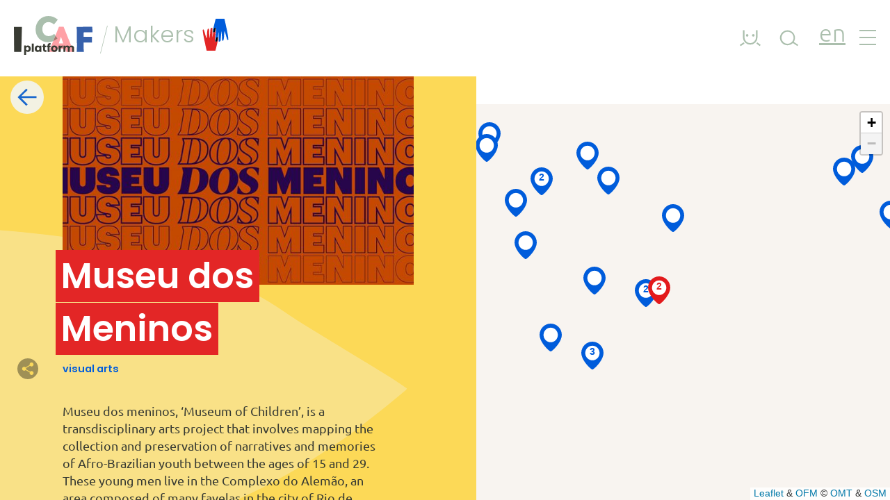

--- FILE ---
content_type: text/html; charset=UTF-8
request_url: https://icafrotterdam.com/makers/museu-dos-meninos/
body_size: 32792
content:
<!doctype html>
<html lang="en-US">
  <head>
    <meta charset="utf-8">
    <meta name="viewport" content="width=device-width, initial-scale=1">

    <script>
      const icafConfig = {"rest_url":"https:\/\/icafrotterdam.com\/wp-json\/","nonce":"","marker_url":"https:\/\/icafrotterdam.com\/wp-content\/themes\/icaf-main\/public\/images\/marker.7fd639.svg","marker_selected_url":"https:\/\/icafrotterdam.com\/wp-content\/themes\/icaf-main\/public\/images\/marker-selected.1a9e29.svg","svg_url":"https:\/\/icafrotterdam.com\/wp-content\/themes\/icaf-main\/public\/icons.svg"}    </script>

    <title>Museu dos Meninos &#8211; ICAF Platform</title>
<meta name='robots' content='max-image-preview:large, max-snippet:-1, max-video-preview:-1' />
<link rel="alternate" hreflang="en" href="https://icafrotterdam.com/makers/museu-dos-meninos/" />
<link rel="alternate" hreflang="nl" href="https://icafrotterdam.com/nl/makers/museu-dos-meninos/" />
<link rel="alternate" hreflang="x-default" href="https://icafrotterdam.com/makers/museu-dos-meninos/" />
<link rel="canonical" href="https://icafrotterdam.com/makers/museu-dos-meninos/">
<meta name="description" content="Museu dos meninos, ‘Museum of Children’, is a transdisciplinary arts project that involves mapping the collection and preservation of narratives and memories of">
<meta property="og:title" content="Museu dos Meninos &#8211; ICAF Platform">
<meta property="og:type" content="article">
<meta property="og:image" content="https://icafrotterdam.com/wp-content/uploads/2022/04/145_illustratie.jpg">
<meta property="og:image:width" content="960">
<meta property="og:image:height" content="355">
<meta property="og:image:alt" content="Museu dos Meninos">
<meta property="og:description" content="Museu dos meninos, ‘Museum of Children’, is a transdisciplinary arts project that involves mapping the collection and preservation of narratives and memories of">
<meta property="og:url" content="https://icafrotterdam.com/makers/museu-dos-meninos/">
<meta property="og:locale" content="en_US">
<meta property="og:site_name" content="ICAF Platform">
<meta property="article:published_time" content="2022-04-22T14:21:12+02:00">
<meta property="article:modified_time" content="2024-11-13T16:38:07+01:00">
<meta property="og:updated_time" content="2024-11-13T16:38:07+01:00">
<meta name="twitter:card" content="summary_large_image">
<meta name="twitter:image" content="https://icafrotterdam.com/wp-content/uploads/2022/04/145_illustratie.jpg">
<link rel='dns-prefetch' href='//hcaptcha.com' />
<link rel="alternate" title="oEmbed (JSON)" type="application/json+oembed" href="https://icafrotterdam.com/wp-json/oembed/1.0/embed?url=https%3A%2F%2Ficafrotterdam.com%2Fmakers%2Fmuseu-dos-meninos%2F" />
<link rel="alternate" title="oEmbed (XML)" type="text/xml+oembed" href="https://icafrotterdam.com/wp-json/oembed/1.0/embed?url=https%3A%2F%2Ficafrotterdam.com%2Fmakers%2Fmuseu-dos-meninos%2F&#038;format=xml" />
<style id='wp-img-auto-sizes-contain-inline-css'>
img:is([sizes=auto i],[sizes^="auto," i]){contain-intrinsic-size:3000px 1500px}
/*# sourceURL=wp-img-auto-sizes-contain-inline-css */
</style>
<link rel='stylesheet' id='dashicons-css' href='https://icafrotterdam.com/wp-includes/css/dashicons.min.css?ver=6.9' media='all' />
<link rel='stylesheet' id='icaf-platform-styles-css' href='https://icafrotterdam.com/wp-content/plugins/icaf-platform/public/css/platform.6b5564.css' media='all' />
<style id='wp-emoji-styles-inline-css'>

	img.wp-smiley, img.emoji {
		display: inline !important;
		border: none !important;
		box-shadow: none !important;
		height: 1em !important;
		width: 1em !important;
		margin: 0 0.07em !important;
		vertical-align: -0.1em !important;
		background: none !important;
		padding: 0 !important;
	}
/*# sourceURL=wp-emoji-styles-inline-css */
</style>
<link rel='stylesheet' id='wp-block-library-css' href='https://icafrotterdam.com/wp-includes/css/dist/block-library/style.min.css?ver=6.9' media='all' />
<style id='global-styles-inline-css'>
:root{--wp--preset--aspect-ratio--square: 1;--wp--preset--aspect-ratio--4-3: 4/3;--wp--preset--aspect-ratio--3-4: 3/4;--wp--preset--aspect-ratio--3-2: 3/2;--wp--preset--aspect-ratio--2-3: 2/3;--wp--preset--aspect-ratio--16-9: 16/9;--wp--preset--aspect-ratio--9-16: 9/16;--wp--preset--color--black: #000000;--wp--preset--color--cyan-bluish-gray: #abb8c3;--wp--preset--color--white: #ffffff;--wp--preset--color--pale-pink: #f78da7;--wp--preset--color--vivid-red: #cf2e2e;--wp--preset--color--luminous-vivid-orange: #ff6900;--wp--preset--color--luminous-vivid-amber: #fcb900;--wp--preset--color--light-green-cyan: #7bdcb5;--wp--preset--color--vivid-green-cyan: #00d084;--wp--preset--color--pale-cyan-blue: #8ed1fc;--wp--preset--color--vivid-cyan-blue: #0693e3;--wp--preset--color--vivid-purple: #9b51e0;--wp--preset--gradient--vivid-cyan-blue-to-vivid-purple: linear-gradient(135deg,rgb(6,147,227) 0%,rgb(155,81,224) 100%);--wp--preset--gradient--light-green-cyan-to-vivid-green-cyan: linear-gradient(135deg,rgb(122,220,180) 0%,rgb(0,208,130) 100%);--wp--preset--gradient--luminous-vivid-amber-to-luminous-vivid-orange: linear-gradient(135deg,rgb(252,185,0) 0%,rgb(255,105,0) 100%);--wp--preset--gradient--luminous-vivid-orange-to-vivid-red: linear-gradient(135deg,rgb(255,105,0) 0%,rgb(207,46,46) 100%);--wp--preset--gradient--very-light-gray-to-cyan-bluish-gray: linear-gradient(135deg,rgb(238,238,238) 0%,rgb(169,184,195) 100%);--wp--preset--gradient--cool-to-warm-spectrum: linear-gradient(135deg,rgb(74,234,220) 0%,rgb(151,120,209) 20%,rgb(207,42,186) 40%,rgb(238,44,130) 60%,rgb(251,105,98) 80%,rgb(254,248,76) 100%);--wp--preset--gradient--blush-light-purple: linear-gradient(135deg,rgb(255,206,236) 0%,rgb(152,150,240) 100%);--wp--preset--gradient--blush-bordeaux: linear-gradient(135deg,rgb(254,205,165) 0%,rgb(254,45,45) 50%,rgb(107,0,62) 100%);--wp--preset--gradient--luminous-dusk: linear-gradient(135deg,rgb(255,203,112) 0%,rgb(199,81,192) 50%,rgb(65,88,208) 100%);--wp--preset--gradient--pale-ocean: linear-gradient(135deg,rgb(255,245,203) 0%,rgb(182,227,212) 50%,rgb(51,167,181) 100%);--wp--preset--gradient--electric-grass: linear-gradient(135deg,rgb(202,248,128) 0%,rgb(113,206,126) 100%);--wp--preset--gradient--midnight: linear-gradient(135deg,rgb(2,3,129) 0%,rgb(40,116,252) 100%);--wp--preset--font-size--small: 13px;--wp--preset--font-size--medium: 20px;--wp--preset--font-size--large: 36px;--wp--preset--font-size--x-large: 42px;--wp--preset--spacing--20: 0.44rem;--wp--preset--spacing--30: 0.67rem;--wp--preset--spacing--40: 1rem;--wp--preset--spacing--50: 1.5rem;--wp--preset--spacing--60: 2.25rem;--wp--preset--spacing--70: 3.38rem;--wp--preset--spacing--80: 5.06rem;--wp--preset--shadow--natural: 6px 6px 9px rgba(0, 0, 0, 0.2);--wp--preset--shadow--deep: 12px 12px 50px rgba(0, 0, 0, 0.4);--wp--preset--shadow--sharp: 6px 6px 0px rgba(0, 0, 0, 0.2);--wp--preset--shadow--outlined: 6px 6px 0px -3px rgb(255, 255, 255), 6px 6px rgb(0, 0, 0);--wp--preset--shadow--crisp: 6px 6px 0px rgb(0, 0, 0);}:root { --wp--style--global--content-size: 740px;--wp--style--global--wide-size: 1040px; }:where(body) { margin: 0; }.wp-site-blocks > .alignleft { float: left; margin-right: 2em; }.wp-site-blocks > .alignright { float: right; margin-left: 2em; }.wp-site-blocks > .aligncenter { justify-content: center; margin-left: auto; margin-right: auto; }:where(.is-layout-flex){gap: 0.5em;}:where(.is-layout-grid){gap: 0.5em;}.is-layout-flow > .alignleft{float: left;margin-inline-start: 0;margin-inline-end: 2em;}.is-layout-flow > .alignright{float: right;margin-inline-start: 2em;margin-inline-end: 0;}.is-layout-flow > .aligncenter{margin-left: auto !important;margin-right: auto !important;}.is-layout-constrained > .alignleft{float: left;margin-inline-start: 0;margin-inline-end: 2em;}.is-layout-constrained > .alignright{float: right;margin-inline-start: 2em;margin-inline-end: 0;}.is-layout-constrained > .aligncenter{margin-left: auto !important;margin-right: auto !important;}.is-layout-constrained > :where(:not(.alignleft):not(.alignright):not(.alignfull)){max-width: var(--wp--style--global--content-size);margin-left: auto !important;margin-right: auto !important;}.is-layout-constrained > .alignwide{max-width: var(--wp--style--global--wide-size);}body .is-layout-flex{display: flex;}.is-layout-flex{flex-wrap: wrap;align-items: center;}.is-layout-flex > :is(*, div){margin: 0;}body .is-layout-grid{display: grid;}.is-layout-grid > :is(*, div){margin: 0;}body{padding-top: 0px;padding-right: 0px;padding-bottom: 0px;padding-left: 0px;}a:where(:not(.wp-element-button)){text-decoration: underline;}:root :where(.wp-element-button, .wp-block-button__link){background-color: #32373c;border-width: 0;color: #fff;font-family: inherit;font-size: inherit;font-style: inherit;font-weight: inherit;letter-spacing: inherit;line-height: inherit;padding-top: calc(0.667em + 2px);padding-right: calc(1.333em + 2px);padding-bottom: calc(0.667em + 2px);padding-left: calc(1.333em + 2px);text-decoration: none;text-transform: inherit;}.has-black-color{color: var(--wp--preset--color--black) !important;}.has-cyan-bluish-gray-color{color: var(--wp--preset--color--cyan-bluish-gray) !important;}.has-white-color{color: var(--wp--preset--color--white) !important;}.has-pale-pink-color{color: var(--wp--preset--color--pale-pink) !important;}.has-vivid-red-color{color: var(--wp--preset--color--vivid-red) !important;}.has-luminous-vivid-orange-color{color: var(--wp--preset--color--luminous-vivid-orange) !important;}.has-luminous-vivid-amber-color{color: var(--wp--preset--color--luminous-vivid-amber) !important;}.has-light-green-cyan-color{color: var(--wp--preset--color--light-green-cyan) !important;}.has-vivid-green-cyan-color{color: var(--wp--preset--color--vivid-green-cyan) !important;}.has-pale-cyan-blue-color{color: var(--wp--preset--color--pale-cyan-blue) !important;}.has-vivid-cyan-blue-color{color: var(--wp--preset--color--vivid-cyan-blue) !important;}.has-vivid-purple-color{color: var(--wp--preset--color--vivid-purple) !important;}.has-black-background-color{background-color: var(--wp--preset--color--black) !important;}.has-cyan-bluish-gray-background-color{background-color: var(--wp--preset--color--cyan-bluish-gray) !important;}.has-white-background-color{background-color: var(--wp--preset--color--white) !important;}.has-pale-pink-background-color{background-color: var(--wp--preset--color--pale-pink) !important;}.has-vivid-red-background-color{background-color: var(--wp--preset--color--vivid-red) !important;}.has-luminous-vivid-orange-background-color{background-color: var(--wp--preset--color--luminous-vivid-orange) !important;}.has-luminous-vivid-amber-background-color{background-color: var(--wp--preset--color--luminous-vivid-amber) !important;}.has-light-green-cyan-background-color{background-color: var(--wp--preset--color--light-green-cyan) !important;}.has-vivid-green-cyan-background-color{background-color: var(--wp--preset--color--vivid-green-cyan) !important;}.has-pale-cyan-blue-background-color{background-color: var(--wp--preset--color--pale-cyan-blue) !important;}.has-vivid-cyan-blue-background-color{background-color: var(--wp--preset--color--vivid-cyan-blue) !important;}.has-vivid-purple-background-color{background-color: var(--wp--preset--color--vivid-purple) !important;}.has-black-border-color{border-color: var(--wp--preset--color--black) !important;}.has-cyan-bluish-gray-border-color{border-color: var(--wp--preset--color--cyan-bluish-gray) !important;}.has-white-border-color{border-color: var(--wp--preset--color--white) !important;}.has-pale-pink-border-color{border-color: var(--wp--preset--color--pale-pink) !important;}.has-vivid-red-border-color{border-color: var(--wp--preset--color--vivid-red) !important;}.has-luminous-vivid-orange-border-color{border-color: var(--wp--preset--color--luminous-vivid-orange) !important;}.has-luminous-vivid-amber-border-color{border-color: var(--wp--preset--color--luminous-vivid-amber) !important;}.has-light-green-cyan-border-color{border-color: var(--wp--preset--color--light-green-cyan) !important;}.has-vivid-green-cyan-border-color{border-color: var(--wp--preset--color--vivid-green-cyan) !important;}.has-pale-cyan-blue-border-color{border-color: var(--wp--preset--color--pale-cyan-blue) !important;}.has-vivid-cyan-blue-border-color{border-color: var(--wp--preset--color--vivid-cyan-blue) !important;}.has-vivid-purple-border-color{border-color: var(--wp--preset--color--vivid-purple) !important;}.has-vivid-cyan-blue-to-vivid-purple-gradient-background{background: var(--wp--preset--gradient--vivid-cyan-blue-to-vivid-purple) !important;}.has-light-green-cyan-to-vivid-green-cyan-gradient-background{background: var(--wp--preset--gradient--light-green-cyan-to-vivid-green-cyan) !important;}.has-luminous-vivid-amber-to-luminous-vivid-orange-gradient-background{background: var(--wp--preset--gradient--luminous-vivid-amber-to-luminous-vivid-orange) !important;}.has-luminous-vivid-orange-to-vivid-red-gradient-background{background: var(--wp--preset--gradient--luminous-vivid-orange-to-vivid-red) !important;}.has-very-light-gray-to-cyan-bluish-gray-gradient-background{background: var(--wp--preset--gradient--very-light-gray-to-cyan-bluish-gray) !important;}.has-cool-to-warm-spectrum-gradient-background{background: var(--wp--preset--gradient--cool-to-warm-spectrum) !important;}.has-blush-light-purple-gradient-background{background: var(--wp--preset--gradient--blush-light-purple) !important;}.has-blush-bordeaux-gradient-background{background: var(--wp--preset--gradient--blush-bordeaux) !important;}.has-luminous-dusk-gradient-background{background: var(--wp--preset--gradient--luminous-dusk) !important;}.has-pale-ocean-gradient-background{background: var(--wp--preset--gradient--pale-ocean) !important;}.has-electric-grass-gradient-background{background: var(--wp--preset--gradient--electric-grass) !important;}.has-midnight-gradient-background{background: var(--wp--preset--gradient--midnight) !important;}.has-small-font-size{font-size: var(--wp--preset--font-size--small) !important;}.has-medium-font-size{font-size: var(--wp--preset--font-size--medium) !important;}.has-large-font-size{font-size: var(--wp--preset--font-size--large) !important;}.has-x-large-font-size{font-size: var(--wp--preset--font-size--x-large) !important;}
/*# sourceURL=global-styles-inline-css */
</style>

<link rel='stylesheet' id='getwid-blocks-css' href='https://icafrotterdam.com/wp-content/plugins/getwid/assets/css/blocks.style.css?ver=2.1.3' media='all' />
<link rel='stylesheet' id='contact-form-7-css' href='https://icafrotterdam.com/wp-content/plugins/contact-form-7/includes/css/styles.css?ver=6.1.4' media='all' />
<link rel='stylesheet' id='theme-my-login-css' href='https://icafrotterdam.com/wp-content/plugins/theme-my-login/assets/styles/theme-my-login.min.css?ver=7.1.14' media='all' />
<link rel='stylesheet' id='cf7cf-style-css' href='https://icafrotterdam.com/wp-content/plugins/cf7-conditional-fields/style.css?ver=2.6.7' media='all' />
<link rel='stylesheet' id='app/0-css' href='https://icafrotterdam.com/wp-content/themes/icaf-main/public/css/app.2c75a6.css' media='all' />
<link rel='stylesheet' id='wp-block-paragraph-css' href='https://icafrotterdam.com/wp-includes/blocks/paragraph/style.min.css?ver=6.9' media='all' />
<script src="https://icafrotterdam.com/wp-includes/js/jquery/jquery.min.js?ver=3.7.1" id="jquery-core-js"></script>
<script src="https://icafrotterdam.com/wp-includes/js/jquery/jquery-migrate.min.js?ver=3.4.1" id="jquery-migrate-js"></script>
<script src="https://icafrotterdam.com/wp-content/plugins/icaf-platform//public/js/listing.528d99.js?ver=6.9" id="icaf-platform-listing-js"></script>
<link rel="https://api.w.org/" href="https://icafrotterdam.com/wp-json/" /><link rel="alternate" title="JSON" type="application/json" href="https://icafrotterdam.com/wp-json/wp/v2/makers/2775" /><link rel="EditURI" type="application/rsd+xml" title="RSD" href="https://icafrotterdam.com/xmlrpc.php?rsd" />
<meta name="generator" content="WordPress 6.9" />
<link rel='shortlink' href='https://icafrotterdam.com/?p=2775' />

	<script type="text/javascript">var ajaxurl = 'https://icafrotterdam.com/wp-admin/admin-ajax.php';</script>

<meta name="generator" content="performance-lab 4.0.1; plugins: ">
<meta name="generator" content="WPML ver:4.8.6 stt:37,1;" />
<style>
.h-captcha{position:relative;display:block;margin-bottom:2rem;padding:0;clear:both}.h-captcha[data-size="normal"]{width:302px;height:76px}.h-captcha[data-size="compact"]{width:158px;height:138px}.h-captcha[data-size="invisible"]{display:none}.h-captcha iframe{z-index:1}.h-captcha::before{content:"";display:block;position:absolute;top:0;left:0;background:url(https://icafrotterdam.com/wp-content/plugins/hcaptcha-for-forms-and-more/assets/images/hcaptcha-div-logo.svg) no-repeat;border:1px solid #fff0;border-radius:4px;box-sizing:border-box}.h-captcha::after{content:"If you see this message, hCaptcha failed to load due to site errors.";font-family:-apple-system,system-ui,BlinkMacSystemFont,"Segoe UI",Roboto,Oxygen,Ubuntu,"Helvetica Neue",Arial,sans-serif;font-size:10px;font-weight:500;position:absolute;top:0;bottom:0;left:0;right:0;box-sizing:border-box;color:#bf1722;opacity:0}.h-captcha:not(:has(iframe))::after{animation:hcap-msg-fade-in .3s ease forwards;animation-delay:2s}.h-captcha:has(iframe)::after{animation:none;opacity:0}@keyframes hcap-msg-fade-in{to{opacity:1}}.h-captcha[data-size="normal"]::before{width:302px;height:76px;background-position:93.8% 28%}.h-captcha[data-size="normal"]::after{width:302px;height:76px;display:flex;flex-wrap:wrap;align-content:center;line-height:normal;padding:0 75px 0 10px}.h-captcha[data-size="compact"]::before{width:158px;height:138px;background-position:49.9% 78.8%}.h-captcha[data-size="compact"]::after{width:158px;height:138px;text-align:center;line-height:normal;padding:24px 10px 10px 10px}.h-captcha[data-theme="light"]::before,body.is-light-theme .h-captcha[data-theme="auto"]::before,.h-captcha[data-theme="auto"]::before{background-color:#fafafa;border:1px solid #e0e0e0}.h-captcha[data-theme="dark"]::before,body.is-dark-theme .h-captcha[data-theme="auto"]::before,html.wp-dark-mode-active .h-captcha[data-theme="auto"]::before,html.drdt-dark-mode .h-captcha[data-theme="auto"]::before{background-image:url(https://icafrotterdam.com/wp-content/plugins/hcaptcha-for-forms-and-more/assets/images/hcaptcha-div-logo-white.svg);background-repeat:no-repeat;background-color:#333;border:1px solid #f5f5f5}@media (prefers-color-scheme:dark){.h-captcha[data-theme="auto"]::before{background-image:url(https://icafrotterdam.com/wp-content/plugins/hcaptcha-for-forms-and-more/assets/images/hcaptcha-div-logo-white.svg);background-repeat:no-repeat;background-color:#333;border:1px solid #f5f5f5}}.h-captcha[data-theme="custom"]::before{background-color:initial}.h-captcha[data-size="invisible"]::before,.h-captcha[data-size="invisible"]::after{display:none}.h-captcha iframe{position:relative}div[style*="z-index: 2147483647"] div[style*="border-width: 11px"][style*="position: absolute"][style*="pointer-events: none"]{border-style:none}
</style>
<style>
#buddypress .h-captcha{margin-top:15px}
</style>
<style>
span[data-name="hcap-cf7"] .h-captcha{margin-bottom:0}span[data-name="hcap-cf7"]~input[type="submit"],span[data-name="hcap-cf7"]~button[type="submit"]{margin-top:2rem}
</style>
<link rel="icon" href="https://icafrotterdam.com/wp-content/uploads/2024/03/cropped-ICAF-favicon-32x32.png" sizes="32x32" />
<link rel="icon" href="https://icafrotterdam.com/wp-content/uploads/2024/03/cropped-ICAF-favicon-192x192.png" sizes="192x192" />
<link rel="apple-touch-icon" href="https://icafrotterdam.com/wp-content/uploads/2024/03/cropped-ICAF-favicon-180x180.png" />
<meta name="msapplication-TileImage" content="https://icafrotterdam.com/wp-content/uploads/2024/03/cropped-ICAF-favicon-270x270.png" />
		<style id="wp-custom-css">
			body.page.colophon .main, body.page.colofon .main {
	background-size: 50%;
	background-position: top 200px center;
}
body.page:is(.about-icaf, .ontdek-icaf-2) .main, body.page:is(.about-icaf, .ontdek-icaf-2) .main .has-background-image:not(.post-5168, .post-5175)::before {
	background-position: bottom left;
	background-size: 300px;
}
body.page:is(.about-icaf, .ontdek-icaf-2) .main .has-background-image:is(.post-5168, .post-5175) .container::before {
	display: none;
}		</style>
		    <!-- START inserted by icaf-platform plugin -->
    <!-- Google tag (gtag.js) -->
    <script async src="https://www.googletagmanager.com/gtag/js?id=G-75MV0NVH3T"></script>
    <script>
      window.dataLayer = window.dataLayer || [];
      function gtag(){dataLayer.push(arguments);}
      gtag('js', new Date());

      gtag('config', 'G-75MV0NVH3T', {});
    </script>
    <!-- END inserted by icaf-platform plugin -->
  </head>

  <body class="page-template page-template-template-makers page wp-embed-responsive makers">
        
    <div id="app">
      <a class="sr-only focus:not-sr-only" href="#main">
  Skip to content
</a>

<div class="site-header-wrapper">
  <header class="header banner">
  <div class="header__logo">
    <a class="header__brand" href="https://icafrotterdam.com/">
      <img src="https://icafrotterdam.com/wp-content/plugins/icaf-platform/resources/images/icaf.svg" alt="ICAF Platform">
    </a>

          <div class="header__breadcrumb-menu">
        <ul id="menu-main-menu" class="nav"><li id="menu-item-18" class="menu-item menu-item-type-post_type menu-item-object-page icaf-current-menu-item menu-item-18"><a href="https://icafrotterdam.com/makers/" aria-current="page">Makers<svg version="1.1" xmlns="http://www.w3.org/2000/svg" xmlns:xlink="http://www.w3.org/1999/xlink" x="0" y="0" viewBox="0 0 561.6 702" style="enable-background:new 0 0 561.6 702" xml:space="preserve"><style>.st1{clip-path:url(#SVGID_00000138562343740510438880000013447067017035251618_);fill:#005cdb}</style><path d="M81.9 429.5c1.3-2.7 2-5.5 2.6-8.3 3.3-14.6 5.2-29.5 6.2-44.5 1.6-23.1 2.6-46.3 4-69.5.3-5.7 1.2-11.4 1.9-17.2 1.1-8.9 2.2-17.9 3.4-26.8 1.3-9.2 3.5-18.3 6.3-27.1.6-1.9 1.3-3.7 1.9-5.6 1-3.4 2.8-6.2 5.7-8.3 2.9-2 5.7-3.9 9.1-5 1.6-.5 2.7-.2 4 .9 4.8 4.3 7.8 9.6 9.1 16 1.2 6.1 1.8 12.3 2.3 18.5.6 7.4 1.1 14.8 1.8 22.2.5 4.7.9 9.4.9 14.2-.1 15.1.5 30.1.6 45.2.1 20.3.4 40.6 1 60.8.2 7.4.1 14.8.8 22.2.2 2.2.4 4.6 0 6.8-.1.8 0 1.5.6 2.2.8-.2.7-1 .9-1.5 1-4 2.2-7.9 2.9-11.9.6-3.3 1.6-6.5 2.3-9.8 2.5-11.6 4.4-23.4 6.5-35.1 1.9-10.7 2.8-21.4 3.6-32.2 1.8-22 3.4-44 5.3-66.1 1.3-15.2 2.7-30.3 4.1-45.5.1-1.6.6-3 1.6-4.3 5.6-7.2 12.6-12.9 19.4-18.8.3-.3.8-.6 1.2-.7 4-1.4 8-2.7 12.3-2.7 2.7 0 4.5.9 5.6 3.6 2 4.8 3.4 9.6 3.1 14.9-.4 8.8.2 17.7.1 26.5s-.4 17.7-.4 26.5c.1 9.9.6 19.7.8 29.6.3 13.2 0 26.4-.7 39.5-.6 10.9-.6 21.8-.8 32.7l-.3 15.9v1.9c.3 6.2-.1 12.4-.2 18.6-.1 2.3-.3 4.7.3 7.2 1.3-3.5 1.9-7.1 2.7-10.7 2.6-12.7 4.6-25.4 6.4-38.2 2.5-17.2 4.4-34.4 6.4-51.7 2.9-24.7 6.9-49.2 11.4-73.6 1.6-8.4 3.2-16.7 5.1-25 .3-1.4 1-2.4 2.1-3.2 3.4-2.3 6.7-4.8 10.2-6.9 3.7-2.3 7.8-3.7 12-4.8.8-.2 1.5-.2 2.3 0 2.6.8 5 1.9 7 4 2.1 2.2 4.2 4.4 6.1 6.7.8 1 1.2 2.1 1.2 3.4-.2 17-.9 33.9-2.9 50.8-1.7 14-2.2 28-2.8 42-.6 14.3-1.2 28.5-2.2 42.8-.6 8-1.4 16-2.4 24-.4 3.3-.4 6.6-.6 9.9-1.1 19.8-3.1 39.5-5 59.2-1.4 13.8-2.9 27.6-4 41.5-.7 8.8-.9 17.6-1.3 26.5 0 .6-.3 1.2.3 1.8.8-.3.9-1.1 1.1-1.7 3.3-7.7 6.9-15.3 9.9-23.2 2.4-6.6 3.9-13.5 5.7-20.2 3.2-11.5 5.8-23.2 9.1-34.7 1.3-4.5 3.1-8.9 5.1-13.2.4-1 1.1-1.6 1.9-2.3 4.8-4.2 10.4-7 16.1-9.6 3.3-1.6 6.7-3.1 10.2-4.3 2.2-.7 2.3-.6 3.5 1.3 3.1 4.8 5.1 10.1 6.7 15.5.8 2.9 1 5.9 1.4 8.9.3 2.4.5 4.9.9 7.3.3 1.8.3 3.6.1 5.4-.7 7.9-1.2 15.7-2 23.6-.3 3-1.2 6-1.9 9-6.3 27.4-11.5 55.1-17.6 82.5-4.1 18.1-8.7 36-13.3 53.9-6.2 24.6-12.6 49.1-18.9 73.7-1.1 4.4-2.4 8.8-3.6 13.2-.6 2.1-.6 2.1-2.9 2.2-12.6.1-25.2.1-37.8.2-16 .1-31.9.2-47.9.4-16.3.2-32.5.5-48.8.6-15.7.2-31.3.3-47 .4-1.8 0-3.7.1-5.5.1-2.2 0-2.3 0-2.8-2.2-1.2-5-2.4-10-3.5-15-4.3-19.1-8.7-38.3-13-57.4-4.8-21.8-9.5-43.6-14.2-65.4-3.5-16.5-6.9-33-10.4-49.5-1.5-7.1-3.4-14.1-4.9-21.2-5.2-22.8-9.4-45.9-13.8-68.9-1.7-8.7-3.2-17.4-5-26-4.3-20.1-7.8-40.4-10.9-60.7-3-19.5-5.9-39-7.9-58.6-1-10.2-1.8-20.6-1.8-31 0-2 .5-3.5 2.2-4.6 1-.6 1.9-1.4 2.8-2.1 2.9-2.7 6.4-3.2 10.1-2.6.5.1.9.2 1.4.2 3.6.3 5.6 2.2 6.9 5.8 7.4 20.3 13.8 41 19.8 61.8 5.5 19.1 11 38.3 16.6 57.4 3.6 12.3 7 24.7 11 36.9 2.7 8.1 5.2 16.2 7.9 24.2.5 1.5 1 3 1.6 4.4.3.7.6 1.4 1.6 2" style="fill:#e32626"/><defs><path id="SVGID_1_" d="M217.2-7h353.4v512.3H217.2z"/></defs><clipPath id="SVGID_00000111906339280492873590000007590819858374527164_"><use xlink:href="#SVGID_1_" style="overflow:visible"/></clipPath><path style="clip-path:url(#SVGID_00000111906339280492873590000007590819858374527164_);fill:#005cdb" d="M561.6 456c0-10.4-.8-20.8-1.8-31.2-2-19.6-4.9-39.1-7.9-58.6-3.1-20.3-6.7-40.6-10.9-60.7-1.8-8.6-3.3-17.3-5-26-4.4-23-8.6-46-13.8-68.9-1.6-7.1-3.4-14.1-4.9-21.2-3.5-16.5-6.9-33-10.4-49.5-4.7-21.8-9.4-43.6-14.2-65.4-4.2-19.2-8.6-38.3-13-57.4-1.1-5-2.3-10-3.5-15-.5-2-.5-2.2-2.1-2.2h-.7c-1.8 0-3.7.1-5.5.1-15.7.1-31.3.2-47 .4-16.4.3-32.6.6-48.9.8-16 .2-31.9.3-47.9.4-12.6.1-25.2.2-37.8.2-2.3 0-2.3 0-2.9 2.2l-3.6 13.2c-6.3 24.6-12.7 49.1-18.9 73.7-4.5 17.9-9.2 35.8-13.3 53.9-6.2 27.4-11.4 55.1-17.6 82.5-.7 3-1.5 6-1.9 9-.8 7.8-1.3 15.7-2 23.6-.2 1.8-.1 3.6.1 5.4.3 2.4.6 4.9.9 7.3.4 3 .5 6 1.4 8.9.6 2.1 1.3 4.1 2.1 6.1 1.3 3.3 2.8 6.4 4.7 9.4.8 1.3 1.1 1.7 1.8 1.7.4 0 .9-.2 1.7-.4 3.5-1.1 6.9-2.7 10.2-4.3 5.7-2.7 11.2-5.5 16.1-9.6.8-.7 1.5-1.3 1.9-2.3 1.9-4.3 3.8-8.6 5.1-13.2 3.3-11.5 5.9-23.2 9.1-34.7 1.1-4 2-8 3.1-11.9.8-2.8 1.6-5.6 2.6-8.3 2.9-7.9 6.5-15.5 9.9-23.2.3-.6.4-1.4 1.1-1.7.6.5.3 1.2.3 1.8-.4 8.8-.6 17.7-1.3 26.5-1.1 13.8-2.6 27.6-4 41.5-2 19.7-3.9 39.4-5 59.2-.2 3.3-.2 6.6-.6 9.9-1 8-1.8 16-2.4 24-1 14.2-1.6 28.5-2.2 42.8-.6 14-1.1 28.1-2.8 42-1.7 14.3-2.5 28.6-2.8 43-.1 2.6-.1 5.2-.1 7.8 0 1.4.4 2.4 1.2 3.4 1.9 2.3 4 4.6 6.1 6.7 2 2 4.4 3.1 7 4 .4.1.8.2 1.1.2.4 0 .7-.1 1.1-.2 4.2-1.1 8.2-2.5 12-4.8 3.5-2.1 6.8-4.6 10.2-6.9 1.2-.8 1.8-1.8 2.1-3.2 1.8-8.3 3.5-16.7 5.1-25 2.9-15.7 5.6-31.5 7.9-47.4 1.3-8.7 2.4-17.5 3.5-26.2 2-17.2 3.9-34.5 6.4-51.7 1.8-12.8 3.8-25.6 6.4-38.2.7-3.6 1.3-7.2 2.7-10.7.7 2.5.4 4.9.3 7.2-.1 6.2-.5 12.4-.2 18.6v1.9l-.3 15.9c-.2 10.9-.2 21.8-.8 32.7-.7 13.2-1 26.3-.7 39.5.2 9.9.8 19.7.8 29.6.1 8.8-.2 17.7-.4 26.5-.1 8.8.5 17.7.1 26.5-.3 5.3 1.2 10.1 3.1 14.9 1.1 2.7 2.9 3.5 5.6 3.6h.2c4.3 0 8.2-1.3 12.2-2.7.4-.1.8-.4 1.2-.7 6.8-5.9 13.7-11.7 19.4-18.8 1-1.3 1.5-2.7 1.6-4.3 1.4-15.2 2.8-30.3 4.1-45.5 1.8-22 3.5-44 5.3-66.1.9-10.8 1.7-21.5 3.6-32.2 2.1-11.7 3.9-23.5 6.5-35.1.7-3.3 1.7-6.5 2.3-9.8.7-4 1.9-8 2.9-11.9.1-.5.1-1.3.9-1.5.6.6.8 1.3.6 2.2-.4 2.3-.2 4.6 0 6.8.7 7.4.6 14.8.8 22.2.6 20.3.9 40.6 1 60.8.1 15.1.7 30.1.6 45.2 0 4.7.4 9.4.9 14.2.7 7.4 1.2 14.8 1.8 22.2.5 6.2 1.1 12.4 2.3 18.5 1.3 6.4 4.3 11.7 9.1 16 .9.8 1.7 1.1 2.6 1.1.4 0 .9-.1 1.4-.2 3.3-1.1 6.2-3 9.1-5 3-2.1 4.7-4.9 5.7-8.3.6-1.9 1.3-3.7 1.9-5.6 2.8-8.9 5-17.9 6.3-27.1 1.3-8.9 2.3-17.8 3.4-26.8.7-5.7 1.6-11.4 1.9-17.2 1.4-23.2 2.5-46.3 4-69.5 1-15 2.8-29.8 6.2-44.5.6-2.7 1.3-5.5 2.6-8.3 1 .5 1.3 1.3 1.6 2 .6 1.5 1.1 2.9 1.6 4.4 2.6 8.1 5.2 16.2 7.9 24.2 4.1 12.2 7.4 24.6 11 36.9 5.6 19.1 11.1 38.2 16.6 57.4 6 20.8 12.4 41.5 19.8 61.8 1.3 3.6 3.3 5.5 6.9 5.8.5 0 .9.1 1.4.2.9.1 1.8.2 2.7.2 2.7 0 5.2-.8 7.5-2.8.9-.8 1.8-1.5 2.8-2.1 1.6-1.1 2.1-2.6 2.1-4.6"/><g><path d="M277.2 204.4c-2-2-4.4-3.1-7-4-.8-.2-1.5-.2-2.3 0-4.2 1.1-8.2 2.5-12 4.8-3.5 2.1-6.8 4.6-10.2 6.9-1.2.8-1.8 1.8-2.1 3.2-1.8 8.3-3.5 16.7-5.1 25-2.9 15.7-5.6 31.5-7.9 47.4 1.3 3.3 2.8 6.4 4.7 9.4.8 1.3 1.1 1.7 1.8 1.7.4 0 .9-.2 1.7-.4 3.5-1.1 6.9-2.7 10.2-4.3 5.7-2.7 11.2-5.5 16.1-9.6.8-.7 1.5-1.3 1.9-2.3 1.9-4.3 3.8-8.6 5.1-13.2 3.3-11.5 5.9-23.2 9.1-34.7 1.1-4 2-8 3.1-11.9.1-2.6.1-5.2.1-7.8 0-1.4-.4-2.4-1.2-3.4-1.8-2.5-3.8-4.7-6-6.8zM284.3 497.7c2 2 4.4 3.1 7 4 .4.1.8.2 1.1.2.4 0 .7-.1 1.1-.2 4.2-1.1 8.2-2.5 12-4.8 3.5-2.1 6.8-4.6 10.2-6.9 1.2-.8 1.8-1.8 2.1-3.2 1.8-8.3 3.5-16.7 5.1-25 2.9-15.7 5.6-31.5 7.9-47.4-1.3-3.3-2.8-6.4-4.7-9.4-1.2-2-1.3-2.1-3.5-1.3-3.5 1.1-6.9 2.7-10.2 4.3-5.7 2.7-11.2 5.5-16.1 9.6-.8.7-1.5 1.3-1.9 2.3-1.9 4.3-3.8 8.6-5.1 13.2-3.3 11.5-5.9 23.2-9.1 34.7-1.1 4-2 8-3.1 11.9-.1 2.6-.1 5.2-.1 7.8 0 1.4.4 2.4 1.2 3.4 1.9 2.4 4 4.6 6.1 6.8z"/></g></svg>
</a></li>
</ul>
      </div>
      </div>

  <div class="header__buttons">
    <a class="header__account" href="https://icafrotterdam.com/login/"><svg><use xlink:href="https://icafrotterdam.com/wp-content/themes/icaf-main/public/icons.svg#account"></use></svg></a>
    <form class="header__search" role="search" method="get" action="https://icafrotterdam.com/">
      <div class="header__search-input">
        <input type="text" name="s" value="" /> <button type="submit" class="button button--transparent button--square"><svg><use xlink:href="https://icafrotterdam.com/wp-content/themes/icaf-main/public/icons.svg#search"></use></svg></button>
      </div>
      <button class="button button--transparent button--search button--square"><svg><use xlink:href="https://icafrotterdam.com/wp-content/themes/icaf-main/public/icons.svg#search"></use></svg></button>
    </form>
        <div class="header__languages">
      <a href="https://icafrotterdam.com/makers/museu-dos-meninos?page&amp;maker=museu-dos-meninos&amp;post_type=maker&amp;name=museu-dos-meninos">en</a>
      <ul>
                <li class="header__language "><a href="https://icafrotterdam.com/nl/makers/museu-dos-meninos/">nl</a></li>
              </ul>
    </div>
        <button class="button button--transparent button--square button--menu"><span></span></button>
  </div>

  <div class="header__menu">
    <div class="header banner">
      <div class="header__logo">
        <a class="header__brand" href="https://icafrotterdam.com/">
          <img src="https://icafrotterdam.com/wp-content/plugins/icaf-platform/resources/images/icaf.svg" alt="ICAF Platform">
        </a>

        <div class="header__section header__section--menu"><p><span>Menu</span></p></div>
      </div>
    </div>

        
        <div class="header__menu-container">
      <nav class="nav-primary header__menu-navigation" aria-label="Main menu">
        <div class="header__menu-navigation-container"><ul id="menu-main-menu-2" class="nav"><li id="menu-item-3182" class="menu-item menu-item-type-post_type menu-item-object-page menu-item-has-children menu-item-3182"><a href="https://icafrotterdam.com/discover-icaf/">About <br>ICAF</a><div class="header__menu-wrapper"><h3>About <br>ICAF</h3><div class="header__menu-items">
<ul class="sub-menu">
	<li id="menu-item-3183" class="menu-item menu-item-type-post_type menu-item-object-page menu-item-3183 submenu-item"><a href="https://icafrotterdam.com/discover-icaf/about/">What is ICAF?</a></li>
	<li id="menu-item-3186" class="menu-item menu-item-type-post_type menu-item-object-page menu-item-3186 submenu-item"><a href="https://icafrotterdam.com/discover-icaf/what-is-community-arts/">What is Community Arts?</a></li>
	<li id="menu-item-3187" class="menu-item menu-item-type-post_type menu-item-object-page menu-item-3187 submenu-item"><a href="https://icafrotterdam.com/discover-icaf/icaf-history/">History</a></li>
	<li id="menu-item-3184" class="menu-item menu-item-type-post_type menu-item-object-page menu-item-3184 submenu-item"><a href="https://icafrotterdam.com/discover-icaf/team/">Team</a></li>
	<li id="menu-item-4884" class="menu-item menu-item-type-post_type menu-item-object-page menu-item-4884 submenu-item"><a href="https://icafrotterdam.com/colophon/#page-contact">Contact</a></li>
</ul>
<div class="header__menu-highlight"><div class="header__menu-description">Get to know ICAF, our philosophy, values and story, and the ways in which you can follow along and get involved</div><div class="header__menu-img"><img src="https://icafrotterdam.com/wp-content/uploads/2022/07/ICAF-discover-4kant-boven.svg" alt="" /></div></div>
</div><!-- .header__menu-items -->
</div><!-- .header__menu-wrapper -->
</li>
<li id="menu-item-98" class="menu-item menu-item-type-post_type menu-item-object-page menu-item-98"><a href="https://icafrotterdam.com/events/">Events</a><div class="header__menu-wrapper"><h3>Events</h3><div class="header__menu-items"><div class="header__menu-highlight"><div class="header__menu-description">Search for community arts events, workshops, and courses straight from our events calendar, and access news updates from across the field.</div><div class="header__menu-img"><img src="https://icafrotterdam.com/wp-content/uploads/2022/07/ICAF-whats-happening-4kant-boven.svg" alt="" /></div></div>
</div><!-- .header__menu-items -->
</div><!-- .header__menu-wrapper -->
</li>
<li class="menu-item menu-item-type-post_type menu-item-object-page icaf-current-menu-item menu-item-18"><a href="https://icafrotterdam.com/makers/" aria-current="page">Makers</a><div class="header__menu-wrapper"><h3>Makers</h3><div class="header__menu-items"><div class="header__menu-highlight"><div class="header__menu-description">Discover and connect with other organisations and individuals working directly in the community arts field, to share, ask, discuss and exchange.</div><div class="header__menu-img"><img src="https://icafrotterdam.com/wp-content/uploads/2022/07/ICAF-makers-4kant-boven.svg" alt="" /></div></div>
</div><!-- .header__menu-items -->
</div><!-- .header__menu-wrapper -->
</li>
<li id="menu-item-100" class="menu-item menu-item-type-post_type menu-item-object-page menu-item-100"><a href="/library/">Library</a><div class="header__menu-wrapper"><h3>Library</h3><div class="header__menu-items"><div class="header__menu-highlight"><div class="header__menu-description">Access and immerse yourself in our archive and library of media and resources documenting processes, reports, research and more from across the global community arts field. The ICAF Library contains 100’s of artistic and educational resources in a range of formats. Topics include creating space for collaborative practices, community building processes, social activism, working with different age groups, meditating across political difference, and much more.</div><div class="header__menu-img"><img src="https://icafrotterdam.com/wp-content/uploads/2022/07/ICAF-get-inspired-4kant-boven.svg" alt="" /></div></div>
</div><!-- .header__menu-items -->
</div><!-- .header__menu-wrapper -->
</li>
<li id="menu-item-4485" class="menu-item menu-item-type-custom menu-item-object-custom menu-item-has-children menu-item-4485"><a href="#">ICAF <br>Projects</a><div class="header__menu-wrapper"><h3>ICAF <br>Projects</h3><div class="header__menu-items">
<ul class="sub-menu">
	<li id="menu-item-4890" class="menu-item menu-item-type-custom menu-item-object-custom menu-item-4890 submenu-item"><a href="https://icafrotterdam.com/festival/">ICAF 2026</a></li>
	<li id="menu-item-4523" class="menu-item menu-item-type-custom menu-item-object-custom menu-item-4523 submenu-item"><a href="https://icafrotterdam.com/singaporehub/">Singapore Hub</a></li>
</ul>
<div class="header__menu-highlight"><div class="header__menu-description">Discover and explore our extensive range of ICAF projects.</div><div class="header__menu-img"><img src="https://icafrotterdam.com/wp-content/uploads/2022/07/ICAF-festival-4kant-boven.svg" alt="" /></div></div>
</div><!-- .header__menu-items -->
</div><!-- .header__menu-wrapper -->
</li>
</ul></div>
        <div class="header__menu-introduction ">
          <?xml version="1.0" encoding="utf-8"?>
<!-- Generator: Adobe Illustrator 22.1.0, SVG Export Plug-In . SVG Version: 6.00 Build 0)  -->
<svg version="1.1" xmlns="http://www.w3.org/2000/svg" xmlns:xlink="http://www.w3.org/1999/xlink" x="0px" y="0px"
	 viewBox="0 0 733.6 417.3" style="enable-background:new 0 0 733.6 417.3;" xml:space="preserve">
<style type="text/css">
	.st0{fill:#FDD857;}
	.st1{fill:#77E0BB;}
	.st2{fill:#005CDC;}
	.st3{fill:#393A32;}
	.st4{fill:#FFFFFF;}
	.st5{fill:#E42525;}
	.st6{fill:none;}
	.st7{opacity:0.3;fill:#005CDC;}
	.st8{opacity:0.9;fill:#393A32;enable-background:new    ;}
	.st9{opacity:0.1;fill:#393A32;enable-background:new    ;}
	.st10{opacity:0.6;fill:#FDD857;}
	.st11{opacity:0.3;fill:#E42525;}
</style>
<path d="M474.2,97.2c-0.1,0.3-0.1,0.5-0.1,0.7c-0.1,0.2-0.2,0.3-0.4,0.1c-0.5-0.4-0.7-0.9-0.6-1.5c0-0.3,0.2-0.5,0.6-0.5
	c0.3,0,0.4,0.2,0.5,0.4C474.1,96.7,474.1,97,474.2,97.2z"/>
<path class="st0" d="M317.8,37.8c-1.5-2-2.9-4-4.4-6c-0.6-0.8-1.2-1.6-1.8-2.4c-1.3,1.3-2.6,2.6-4,3.9c-2.1,2.1-2.1,2.1-2,2.3
	c1,1.3,2,2.5,3,3.8c1.1,1.5,2.3,3.1,3.4,4.6c1.3,1.7,2.6,3.5,3.9,5.2c1.1,1.5,2.3,2.9,3.4,4.3c0.1,0.1,0.2,0.2,0.3,0.3
	c0,0.1,0.3-0.1,0.9-0.8c0.4-0.4,0.8-0.9,1.3-1.3c1.3-1.3,2.6-2.6,3.8-3.9c-0.9-1.1-1.8-2.2-2.7-3.4
	C321.1,42.3,319.5,40.1,317.8,37.8z"/>
<path class="st1" d="M338.1,24.2c-0.7-2.4-1.4-4.8-2.2-7.1c-0.3-0.9-0.6-1.9-0.9-2.8c-1.7,0.8-3.4,1.6-5,2.4
	c-2.6,1.3-2.7,1.3-2.6,1.5c0.5,1.5,1.1,3,1.6,4.6c0.6,1.8,1.1,3.7,1.7,5.5c0.7,2.1,1.3,4.1,2,6.2c0.6,1.7,1.2,3.5,1.8,5.2
	c0,0.1,0.1,0.3,0.1,0.4c0,0.1,0.3,0,1.1-0.4c0.5-0.3,1.1-0.5,1.6-0.8c1.6-0.8,3.3-1.6,4.9-2.4c-0.5-1.3-1-2.7-1.4-4.1
	C339.8,29.6,338.9,26.9,338.1,24.2z"/>
<path class="st2" d="M360.2,16c-0.3-2.5-0.5-5-0.7-7.4c-0.1-1-0.2-2-0.4-2.9c-1.8,0.4-3.6,0.9-5.4,1.3c-2.8,0.7-2.9,0.7-2.8,0.9
	c0.2,1.6,0.4,3.2,0.6,4.8c0.2,1.9,0.4,3.8,0.6,5.7c0.2,2.2,0.4,4.3,0.7,6.5c0.2,1.8,0.5,3.6,0.7,5.4c0,0.1,0.1,0.3,0,0.4
	c0,0.1,0.3,0,1.1-0.2c0.6-0.2,1.2-0.3,1.7-0.5c1.8-0.5,3.5-0.9,5.3-1.4c-0.2-1.4-0.4-2.8-0.6-4.3C360.8,21.6,360.5,18.8,360.2,16z"
	/>
<path class="st0" d="M384.5,12.4c0.3-2.5,0.6-5,0.8-7.4c0.1-1,0.2-2,0.3-3c-1.9,0.1-3.7,0.1-5.6,0.2c-2.9,0.1-3,0.1-3,0.3
	c-0.1,1.6-0.2,3.2-0.4,4.8c-0.2,1.9-0.4,3.8-0.6,5.7c-0.2,2.2-0.4,4.3-0.6,6.5c-0.2,1.8-0.3,3.7-0.4,5.5c0,0.1,0,0.3,0,0.4
	c0,0.1,0.3,0.1,1.2,0c0.6,0,1.2-0.1,1.8-0.1c1.8-0.1,3.6-0.2,5.5-0.3c0.1-1.4,0.2-2.9,0.3-4.3C383.9,18,384.2,15.2,384.5,12.4z"/>
<path class="st1" d="M409.9,19.2c1.3-2.1,2.6-4.3,3.8-6.4c0.5-0.9,1-1.7,1.5-2.6c-1.7-0.7-3.4-1.4-5.2-2.1c-2.7-1.1-2.7-1.1-2.8-0.9
	c-0.8,1.4-1.6,2.8-2.4,4.2c-1,1.7-2,3.3-2.9,4.9c-1.1,1.9-2.2,3.7-3.3,5.6c-0.9,1.6-1.8,3.2-2.6,4.8c-0.1,0.1-0.1,0.3-0.2,0.4
	c0,0.1,0.2,0.2,1,0.5c0.6,0.2,1.1,0.4,1.7,0.7c1.7,0.7,3.4,1.3,5.1,2c0.7-1.3,1.4-2.5,2.1-3.8C407,24.1,408.4,21.6,409.9,19.2z"/>
<path class="st2" d="M427.8,35.5c1.9-1.6,3.8-3.2,5.7-4.8c0.7-0.6,1.5-1.3,2.2-2c-1.4-1.2-2.8-2.5-4.2-3.7c-2.2-1.9-2.2-2-2.4-1.8
	c-1.2,1.1-2.4,2.2-3.6,3.2c-1.4,1.3-2.9,2.5-4.4,3.7c-1.6,1.4-3.3,2.8-4.9,4.3c-1.4,1.2-2.7,2.5-4.1,3.7c-0.1,0.1-0.2,0.2-0.3,0.3
	c-0.1,0,0.2,0.3,0.8,0.8c0.5,0.4,0.9,0.8,1.4,1.2c1.4,1.2,2.8,2.4,4.2,3.6c1.1-1,2.1-1.9,3.2-2.9C423.5,39.1,425.6,37.3,427.8,35.5z
	"/>
<path class="st0" d="M438,53.1c2.3-0.9,4.7-1.7,7-2.6c0.9-0.4,1.8-0.7,2.8-1.1c-0.9-1.6-1.8-3.3-2.7-4.9c-1.4-2.6-1.4-2.6-1.6-2.5
	c-1.5,0.6-3,1.2-4.5,1.8c-1.8,0.7-3.6,1.3-5.4,2c-2,0.8-4.1,1.5-6.1,2.3c-1.7,0.7-3.4,1.4-5.1,2.1c-0.1,0.1-0.3,0.1-0.4,0.2
	c-0.1,0,0.1,0.3,0.5,1c0.3,0.5,0.6,1,0.9,1.6c0.9,1.6,1.8,3.2,2.7,4.8c1.3-0.6,2.6-1.1,4-1.6C432.8,55.1,435.4,54.1,438,53.1z"/>
<path class="st3" d="M328.9,55.1c0.1,0.5,0.5,0.8,0.8,1.2c4.5,5.2,9.2,10.1,14.3,14.8c1.5,1.4,3,2.8,4.6,4.1c2,1.6,4.2,3.1,6.5,4.3
	c0.4,0.2,0.8,0.4,1.2,0.6c3,1.9,6.4,2.7,9.8,3.4c6.1,1.1,12.2,2,18.4,2.5c1.1,0.1,2.1,0,3.1-0.3c2.5-0.9,4.9-2,7.3-3.2
	c3.1-1.7,6.2-3.3,9.3-5.1c1.8-1.1,3.4-2.4,4.8-4c2.4-2.8,4.7-5.7,7.4-8.3c0.7-0.7,1.3-1.3,2-2c0.5-0.5,0.5-0.6,0.1-1.3
	c-0.9-1.2-1.8-2.4-2.6-3.6c-2.8-4-5.7-8.1-8.5-12.1c-1.3-1.9-2.8-3.4-4.6-4.7c-2.9-2.1-5.9-4.1-9-5.9c-2.3-1.3-4.8-2.3-7.3-3.2
	c-1.7-0.6-3.5-0.7-5.2-0.5c-4.7,0.6-9.3,1.4-13.9,2.2c-1.4,0.3-2.8,0.7-4.2,1.1c-1.7,0.6-3.4,1.2-5.2,1.9c-1.6,0.6-3.1,1.4-4.6,2.3
	c-2.4,1.4-4.9,2.9-7.4,4.2c-1.8,0.9-3.5,2.1-5.2,3.3c-3.6,2.6-7.3,5.3-11,7.8C329.5,54.6,329.1,54.7,328.9,55.1z"/>
<path class="st0" d="M383.4,34.3c-0.7,0-1.8,0-2.8,0.2c-3.2,0.5-6.3,1-9.4,1.6c-1.5,0.3-2.8,1-3.8,2.1c-4.8,4.9-8.7,10.4-11.8,16.6
	c-0.5,1-0.6,2-0.6,3.1c0.1,2.1,0.4,4.2,1.1,6.3c1,3.1,2.1,6.2,3.1,9.4c0.3,1,0.9,1.9,1.8,2.5c3.6,2.6,7.6,4.7,11.6,6.6
	c0.7,0.3,1.4,0.4,2.2,0.1c1-0.4,2-0.8,3-1.2c4.5-1.9,8.8-4.2,13.1-6.6c0.9-0.5,1.8-1.2,2.5-2c2.8-3.6,5.7-7.2,8.5-10.8
	c0.5-0.7,0.6-1.3,0.2-2.1c-2.8-6.4-5.5-12.9-8.9-19c-1.2-2.1-2.9-3.7-4.6-5.3C387.2,34.6,385.4,34.4,383.4,34.3z"/>
<path class="st3" d="M381.6,49.5c-0.3,0-0.7,0-1.1,0.1c-1.2,0.2-2.4,0.4-3.6,0.6c-0.6,0.1-1,0.4-1.5,0.8c-1.8,1.9-3.3,3.9-4.4,6.2
	c-0.2,0.4-0.2,0.8-0.2,1.2c0,0.8,0.2,1.6,0.4,2.4c0.4,1.2,0.8,2.4,1.2,3.5c0.1,0.4,0.4,0.7,0.7,1c1.4,1,2.9,1.8,4.4,2.5
	c0.3,0.1,0.5,0.1,0.8,0c0.4-0.1,0.8-0.3,1.1-0.4c1.7-0.7,3.3-1.6,4.9-2.5c0.4-0.2,0.7-0.4,0.9-0.8c1.1-1.3,2.1-2.7,3.2-4.1
	c0.2-0.2,0.2-0.5,0.1-0.8c-1.1-2.4-2.1-4.9-3.4-7.2c-0.4-0.8-1.1-1.4-1.7-2C383.1,49.6,382.4,49.5,381.6,49.5z"/>
<path class="st2" d="M530,192.4c-0.1-8.2-0.2-16.3-0.3-24.5c-0.1-5.4-0.1-10.9-0.2-16.3c-0.2-11-0.3-21.9-0.5-32.9
	c0-0.9-0.1-1-1.1-1.2c-0.5-0.2-1.1-0.1-1.7-0.1c-6,0-12,0.1-17.9,0.1c-7.6,0-15.1,0-22.7,0c-7.7,0-15.4-0.1-23-0.1
	c-16.3,0.1-32.6-0.4-48.9-0.8c-2.4-0.1-2.4,0-3,1.9c-4.1,12-8.5,23.8-12.8,35.7c-3.3,9.2-6.6,18.5-10.3,27.6
	c-3.3,8.3-6.9,16.5-10.9,24.6c-0.4,0.9-0.9,1.7-1.3,2.6c-0.3,0.7-0.3,0.8,0.6,0.8c2.9,0.2,5.9,0.3,8.8,0.5
	c6.1,0.3,12.2,0.6,18.3,0.8c1.6,0,3.2,0.2,4.7,0.4c1.1,0.1,1.1,0.2,1.1,1.1c0.2,7,0.3,14,0.3,21.1c0,7.9,0,15.7,0,23.6
	c0,3.3,0.1,6.5,0.1,9.8c0,0.9,0,0.9,1.1,0.9c5.2,0,10.4-0.1,15.5-0.1c3.9,0,7.8-0.1,11.7-0.1c8.9-0.1,17.9-0.1,26.8-0.2
	c10.8-0.1,21.6-0.2,32.3-0.3c10.3-0.1,20.6-0.2,31-0.3c0.8,0,1.6,0,2.4-0.1c0.9,0,0.9,0,0.9-0.9c0-1.5,0-2.9,0-4.4
	c-0.1-3.8-0.1-7.6-0.2-11.5c-0.2-9-0.3-17.9-0.3-26.9c-0.1-8.6-0.2-17.3-0.3-25.9C530,195.8,530,194.1,530,192.4L530,192.4z"/>
<path class="st4" d="M498.9,166.9c1.5,0.4,2.9,0.7,4.4,1.1c0.5,0.1,0.9,0.3,1.3,0.5c2.2,1.2,4.4,2.5,6.4,4c0.8,0.5,1.5,1.1,2.1,1.8
	c1,1.1,2,2.2,3,3.3c0.5,0.5,0.8,1.2,1.1,1.8c0.9,1.7,1.6,3.4,2.3,5.2c0.3,0.7,0.3,1.4,0.4,2.1c0.1,1.6,0.1,3.1,0.2,4.7
	c0,1.3,0,2.5,0.1,3.8c0,0.7-0.1,1.5-0.2,2.2c-0.4,2.2-0.9,4.3-1.5,6.4c-0.1,0.4-0.3,0.8-0.5,1.1c-1,2.1-2.1,4.2-3.3,6.2
	c0,0,0,0.1-0.1,0.1c-0.3,0.7-0.8,1.2-1.3,1.7c-1.3,1.2-2.5,2.4-3.9,3.5c-0.1,0.1-0.2,0.2-0.4,0.2c-2.6,0.8-5.2,1.5-7.8,2.3
	c-1.8,0.5-3.6,0.6-5.4,0.8c-1,0.1-1.9,0.1-2.9,0.2c-0.1,0-0.2,0-0.3,0c-0.2,0-0.2-0.1-0.2-0.2c0-0.3,0-0.7,0-1
	c-0.1-4.3-0.2-8.6-0.2-12.9c-0.1-5.1-0.2-10.1-0.2-15.2c-0.1-4.5-0.1-8.9-0.2-13.4c-0.1-3.8-0.1-7.6-0.2-11.3c0-0.5,0-0.5,0.5-0.5
	c1.1,0.1,2.2,0.3,3.3,0.6C496.6,166.3,497.8,166.6,498.9,166.9C498.9,166.8,498.9,166.8,498.9,166.9z"/>
<path class="st5" d="M204.3,192.4c0.1-8.2,0.2-16.3,0.3-24.5c0.1-5.4,0.1-10.9,0.2-16.3c0.2-11,0.3-21.9,0.5-32.9
	c0-0.9,0.1-1,1.1-1.2c0.6-0.2,1.1-0.1,1.7-0.1c6,0,12,0.1,17.9,0.1c7.6,0,15.1,0,22.7,0c7.7,0,15.4-0.1,23-0.1
	c16.3,0.1,32.6-0.4,48.9-0.8c2.4-0.1,2.4,0,3,1.9c4.1,12,8.5,23.8,12.8,35.7c3.3,9.2,6.6,18.5,10.3,27.6c3.3,8.3,6.9,16.5,10.9,24.6
	c0.4,0.9,0.9,1.7,1.3,2.6c0.3,0.7,0.3,0.8-0.6,0.8c-2.9,0.2-5.9,0.3-8.8,0.5c-6.1,0.3-12.2,0.6-18.3,0.8c-1.6,0-3.2,0.2-4.7,0.4
	c-1.1,0.1-1.1,0.2-1.1,1.1c-0.2,7-0.3,14-0.3,21.1c0,7.9,0,15.7,0,23.6c0,3.3-0.1,6.5-0.1,9.8c0,0.9,0,0.9-1.1,0.9
	c-5.2,0-10.4-0.1-15.5-0.1c-3.9,0-7.8-0.1-11.7-0.1c-8.9-0.1-17.9-0.1-26.8-0.2c-10.8-0.1-21.6-0.2-32.3-0.3
	c-10.3-0.1-20.6-0.2-31-0.3c-0.8,0-1.6,0-2.4-0.1c-0.9,0-0.9,0-0.9-0.9c0-1.5,0-2.9,0-4.4c0.1-3.8,0.1-7.6,0.2-11.5
	c0.2-9,0.3-17.9,0.3-26.9c0.1-8.6,0.2-17.3,0.3-25.9C204.2,195.8,204.3,194.1,204.3,192.4L204.3,192.4z"/>
<path class="st4" d="M235.3,166.9c-1.5,0.4-2.9,0.7-4.4,1.1c-0.5,0.1-0.9,0.3-1.3,0.5c-2.2,1.2-4.4,2.5-6.4,4
	c-0.8,0.5-1.5,1.1-2.1,1.8c-1,1.1-2,2.2-3,3.3c-0.5,0.5-0.8,1.2-1.1,1.8c-0.9,1.7-1.6,3.4-2.3,5.2c-0.3,0.7-0.3,1.4-0.4,2.1
	c-0.1,1.6-0.1,3.1-0.2,4.7c0,1.3,0,2.5-0.1,3.8c0,0.7,0.1,1.5,0.2,2.2c0.4,2.2,0.9,4.3,1.5,6.4c0.1,0.4,0.3,0.8,0.5,1.1
	c1,2.1,2.1,4.2,3.3,6.2c0,0,0,0.1,0.1,0.1c0.3,0.7,0.8,1.2,1.3,1.7c1.3,1.2,2.5,2.4,3.9,3.5c0.1,0.1,0.2,0.2,0.4,0.2
	c2.6,0.8,5.2,1.5,7.8,2.3c1.8,0.5,3.6,0.6,5.4,0.8c1,0.1,1.9,0.1,2.9,0.2c0.1,0,0.2,0,0.3,0c0.2,0,0.2-0.1,0.2-0.2c0-0.3,0-0.7,0-1
	c0.1-4.3,0.2-8.6,0.2-12.9c0.1-5.1,0.2-10.1,0.2-15.2c0.1-4.5,0.1-8.9,0.2-13.4c0.1-3.8,0.1-7.6,0.2-11.3c0-0.5,0-0.5-0.5-0.5
	c-1.1,0.1-2.2,0.3-3.3,0.6C237.7,166.3,236.5,166.6,235.3,166.9C235.3,166.8,235.3,166.8,235.3,166.9z"/>
<path class="st4" d="M262.5,178.5c0.1,0.4,0.4,0.6,0.6,0.8c3.1,3.6,6.4,7.1,9.9,10.3c1,1,2.1,2,3.2,2.9c1.4,1.1,2.9,2.1,4.5,3
	c0.3,0.1,0.6,0.3,0.8,0.4c2.1,1.3,4.5,1.9,6.9,2.3c4.3,0.8,8.5,1.4,12.8,1.7c0.7,0.1,1.4,0,2.2-0.2c1.8-0.6,3.4-1.4,5.1-2.2
	c2.2-1.2,4.4-2.3,6.5-3.6c1.3-0.7,2.4-1.7,3.4-2.8c1.7-2,3.3-4,5.2-5.8c0.5-0.5,0.9-0.9,1.4-1.4c0.4-0.4,0.4-0.4,0-0.9
	c-0.6-0.8-1.2-1.7-1.8-2.5c-2-2.8-4-5.6-5.9-8.4c-0.9-1.3-1.9-2.4-3.2-3.3c-2-1.5-4.1-2.9-6.3-4.1c-1.6-0.9-3.3-1.6-5.1-2.2
	c-1.2-0.4-2.4-0.5-3.7-0.3c-3.3,0.4-6.5,1-9.7,1.5c-1,0.2-2,0.5-2.9,0.8c-1.2,0.4-2.4,0.9-3.6,1.3c-1.1,0.4-2.2,1-3.2,1.6
	c-1.7,1-3.4,2-5.1,2.9c-1.3,0.6-2.5,1.4-3.6,2.3c-2.5,1.8-5.1,3.7-7.7,5.4C262.9,178.1,262.6,178.2,262.5,178.5z"/>
<path class="st2" d="M300.4,164c-0.5,0-1.2,0-2,0.1c-2.2,0.3-4.4,0.7-6.6,1.1c-1.1,0.2-1.9,0.7-2.7,1.4c-3.3,3.4-6.1,7.3-8.2,11.6
	c-0.3,0.7-0.4,1.4-0.4,2.2c0.1,1.5,0.3,3,0.8,4.4c0.7,2.2,1.5,4.4,2.2,6.5c0.2,0.7,0.6,1.3,1.3,1.8c2.5,1.8,5.3,3.3,8.1,4.6
	c0.5,0.2,1,0.3,1.5,0.1c0.7-0.3,1.4-0.5,2.1-0.8c3.1-1.4,6.1-3,9.1-4.6c0.7-0.4,1.2-0.8,1.7-1.4c2-2.5,4-5,5.9-7.5
	c0.4-0.5,0.4-0.9,0.1-1.4c-2-4.5-3.8-9-6.2-13.3c-0.8-1.5-2-2.6-3.2-3.7C303.1,164.2,301.9,164,300.4,164z"/>
<path class="st3" d="M299.2,174.6c-0.2,0-0.5,0-0.7,0.1c-0.8,0.1-1.7,0.3-2.5,0.4c-0.4,0.1-0.7,0.3-1,0.5c-1.3,1.3-2.3,2.7-3.1,4.4
	c-0.1,0.3-0.2,0.5-0.2,0.8c0,0.6,0.1,1.1,0.3,1.6c0.3,0.8,0.6,1.6,0.8,2.5c0.1,0.3,0.2,0.5,0.5,0.7c1,0.7,2,1.2,3.1,1.7
	c0.2,0.1,0.4,0.1,0.6,0c0.3-0.1,0.5-0.2,0.8-0.3c1.2-0.5,2.3-1.1,3.4-1.7c0.2-0.1,0.5-0.3,0.6-0.5c0.7-0.9,1.5-1.9,2.2-2.8
	c0.1-0.2,0.1-0.3,0.1-0.5c-0.7-1.7-1.4-3.4-2.4-5c-0.3-0.6-0.8-1-1.2-1.4C300.2,174.6,299.8,174.6,299.2,174.6z"/>
<path class="st4" d="M410.4,178.5c0.1,0.4,0.4,0.6,0.6,0.8c3.1,3.6,6.4,7.1,9.9,10.3c1,1,2.1,2,3.2,2.9c1.4,1.1,2.9,2.1,4.5,3
	c0.3,0.1,0.6,0.3,0.8,0.4c2.1,1.3,4.5,1.9,6.9,2.3c4.3,0.8,8.5,1.4,12.8,1.7c0.7,0.1,1.4,0,2.2-0.2c1.8-0.6,3.4-1.4,5.1-2.2
	c2.2-1.2,4.4-2.3,6.5-3.6c1.3-0.7,2.4-1.7,3.4-2.8c1.7-2,3.3-4,5.2-5.8c0.5-0.5,0.9-0.9,1.4-1.4c0.4-0.4,0.4-0.4,0-0.9
	c-0.6-0.8-1.2-1.7-1.8-2.5c-2-2.8-4-5.6-5.9-8.4c-0.9-1.3-1.9-2.4-3.2-3.3c-2-1.5-4.1-2.9-6.3-4.1c-1.6-0.9-3.3-1.6-5.1-2.2
	c-1.2-0.4-2.4-0.5-3.7-0.3c-3.3,0.4-6.5,1-9.7,1.5c-1,0.2-2,0.5-2.9,0.8c-1.2,0.4-2.4,0.9-3.6,1.3c-1.1,0.4-2.2,1-3.2,1.6
	c-1.7,1-3.4,2-5.1,2.9c-1.3,0.6-2.5,1.4-3.6,2.3c-2.5,1.8-5.1,3.7-7.7,5.4C410.8,178.1,410.5,178.2,410.4,178.5z"/>
<path class="st5" d="M448.3,164c-0.5,0-1.2,0-2,0.1c-2.2,0.3-4.4,0.7-6.6,1.1c-1.1,0.2-1.9,0.7-2.7,1.4c-3.3,3.4-6.1,7.3-8.2,11.6
	c-0.3,0.7-0.4,1.4-0.4,2.2c0.1,1.5,0.3,3,0.8,4.4c0.7,2.2,1.5,4.4,2.2,6.5c0.2,0.7,0.6,1.3,1.3,1.8c2.5,1.8,5.3,3.3,8.1,4.6
	c0.5,0.2,1,0.3,1.5,0.1c0.7-0.3,1.4-0.5,2.1-0.8c3.1-1.4,6.1-3,9.1-4.6c0.7-0.4,1.2-0.8,1.7-1.4c2-2.5,4-5,5.9-7.5
	c0.4-0.5,0.4-0.9,0.1-1.4c-2-4.5-3.8-9-6.2-13.3c-0.8-1.5-2-2.6-3.2-3.7C451,164.2,449.8,164,448.3,164z"/>
<path class="st3" d="M447.1,174.6c-0.2,0-0.5,0-0.7,0.1c-0.8,0.1-1.7,0.3-2.5,0.4c-0.4,0.1-0.7,0.3-1,0.5c-1.3,1.3-2.3,2.7-3.1,4.4
	c-0.1,0.3-0.2,0.5-0.2,0.8c0,0.6,0.1,1.1,0.3,1.6c0.3,0.8,0.6,1.6,0.8,2.5c0.1,0.3,0.2,0.5,0.5,0.7c1,0.7,2,1.2,3.1,1.7
	c0.2,0.1,0.4,0.1,0.6,0c0.3-0.1,0.5-0.2,0.8-0.3c1.2-0.5,2.3-1.1,3.4-1.7c0.2-0.1,0.5-0.3,0.6-0.5c0.7-0.9,1.5-1.9,2.2-2.8
	c0.1-0.2,0.1-0.3,0.1-0.5c-0.7-1.7-1.4-3.4-2.4-5c-0.3-0.6-0.8-1-1.2-1.4C448.1,174.6,447.7,174.6,447.1,174.6z"/>
<g>
	<path class="st6" d="M118.7,234.9c1.1-3.1,1.2-6.2,1.4-9.3c0.5-6.9,0.3-13.7,0.3-20.6c0-5.5-0.2-11.1-0.1-16.6
		c0.1-3.2-0.6-6.4-1.3-9.5c-2-9.5-4.5-18.8-7.4-28.1c-0.5-1.8-1.6-3.3-2.4-4.9c-1.1-2.2-2.3-4.4-3.5-6.6c-0.1,0.2-0.2,0.4-0.3,0.7
		c-0.8,1.6-1.9,3.1-2.4,4.9c-2.9,9.3-5.4,18.6-7.4,28.1c-0.7,3.1-1.4,6.3-1.3,9.5c0.1,5.5-0.1,11.1-0.1,16.6
		c0,6.9-0.2,13.7,0.3,20.6c0.2,3.1,0.3,6.2,1.4,9.3c2.7,7.8,5.9,15.4,9.5,22.9c1.1,2.3,2.1,4.5,3.5,6.5c0.1-0.2,0.2-0.4,0.3-0.6
		C112.8,250.3,116,242.7,118.7,234.9z"/>
	<path class="st6" d="M489.4,39.8c0.1,0,0.2-0.1,0.3-0.1C489.7,39.5,489.6,39.4,489.4,39.8z"/>
	<path class="st6" d="M622.7,150.8c-2.9,9.3-5.4,18.6-7.4,28.1c-0.7,3.1-1.4,6.3-1.3,9.5c0.1,5.5-0.1,11.1-0.1,16.6
		c0,6.9-0.2,13.7,0.3,20.6c0.2,3.1,0.3,6.2,1.4,9.3c2.7,7.8,5.9,15.4,9.5,22.9c1.3,2.8,2.6,5.5,4.6,7.9c0.3,0.3,0.6,0.7,0.9,1
		c2-2.3,3.9-4.6,5.8-6.9c2-2.4,3.3-5.1,4.6-7.9c3.6-7.5,6.8-15.1,9.5-22.9c1.1-3.1,1.2-6.2,1.4-9.3c0.5-6.9,0.3-13.7,0.3-20.6
		c0-5.5-0.2-11.1-0.1-16.6c0.1-3.2-0.6-6.4-1.3-9.5c-2-9.5-4.5-18.8-7.4-28.1c-0.5-1.8-1.6-3.3-2.4-4.9c-2-3.9-4.1-7.8-6.2-11.6
		c-3.4,5.7-6.6,11.6-9.7,17.5C624.3,147.5,623.2,149,622.7,150.8z"/>
	<path class="st6" d="M256.7,39.6c0.1,0,0.2,0.1,0.3,0.1C256.9,39.4,256.8,39.5,256.7,39.6z"/>
	<path class="st2" d="M91.8,280.7c4.4-4.9,8.6-10,12.8-15c1.9-2.2,3.1-4.7,4.3-7.3c-1.4-2-2.5-4.2-3.5-6.5
		c-3.6-7.5-6.8-15.1-9.5-22.9c-1.1-3.1-1.2-6.2-1.4-9.3c-0.5-6.9-0.3-13.7-0.3-20.6c0-5.5,0.2-11.1,0.1-16.6
		c-0.1-3.2,0.6-6.4,1.3-9.5c2-9.5,4.5-18.8,7.4-28.1c0.5-1.8,1.6-3.3,2.4-4.9c0.1-0.2,0.2-0.4,0.3-0.7c-3.7-6.9-7.7-13.6-11.8-20.2
		c-0.1-0.2-0.2-0.3-0.3-0.5c-1.3-2.9-3.5-5.1-5.9-7.3c-3.8-3.4-7.6-6.8-11.4-10c-4.1,7-8,14.1-11.7,21.3c-1.1,2.1-2.4,4.1-3.1,6.4
		c-3.7,12.1-7,24.2-9.6,36.6c-0.8,4.1-1.8,8.1-1.7,12.3c0.1,7.2-0.1,14.4-0.1,21.7c0,8.9-0.3,17.9,0.4,26.8
		c0.3,4.1,0.4,8.1,1.8,12.1c3.6,10.2,7.8,20.1,12.4,29.8c1.7,3.6,3.4,7.2,6,10.3c3.3,4,6.6,7.9,10,11.8c0.7-0.5,1.4-1,2.1-1.5
		C86.1,286.4,89.1,283.7,91.8,280.7z"/>
	<path class="st2" d="M129.7,93c0.1,0.2,0.2,0.4,0.4,0.6c1.2,1.9,2.4,3.8,3.6,5.8c3.5-3,7-6,10.5-8.9c0.5-0.4,1.1-0.7,1.7-0.9
		c11.5-3.4,23.1-6.2,34.6-9.1c7.8-1.9,15.7-2.3,23.6-2.8c2.7-0.2,5.4-0.3,8.2-0.4c-0.5-0.1-1-0.3-1.6-0.4c-0.8-0.2-1.6-0.4-2.4-0.7
		c-0.4-0.1-0.4-0.1-0.4-0.5c0-2.3,0-4.7,0-7c0-3,0-5.9-0.1-8.9c0-3-0.1-6-0.1-9.1c0-2.9,0-5.8-0.1-8.7c0-0.3,0-0.7,0-1c0,0,0,0,0,0
		c-4.8,0.2-9.6,0.4-14.4,0.6c-10.3,0.6-20.6,1.1-30.7,3.7c-15.1,3.8-30.2,7.5-45.1,11.8c-0.8,0.2-1.6,0.6-2.3,1.1
		c-3.9,3.1-7.6,6.2-11.3,9.4c6.2,5.1,12.3,10.5,18.3,15.9C125.2,86.3,128,89.1,129.7,93z"/>
	<path class="st2" d="M179,312.3c1.4-1.2,2.8-2.4,4.2-3.6c-5.9-1.7-11.9-3.4-17.9-5.1c-2-0.6-4-1.4-5.8-2.5
		c-6.6-3.8-13.1-7.8-19.3-12.1c-4.3,5.1-8.6,10.2-13,15.1c-3.6,4-7.5,7.5-11.8,10.7c-1.3,1-2.6,1.9-3.9,2.9
		c7.7,5.3,15.7,10.2,23.8,14.8c2.4,1.4,4.9,2.5,7.6,3.2c5,1.4,10,2.8,15,4.3c3.9-6.1,8-12.1,12.3-18
		C172.8,318.4,175.7,315.2,179,312.3z"/>
	<path class="st5" d="M211.7,41c0.9-0.1,1.2,0.3,1.2,1.2c-0.1,1.9-0.1,3.8-0.1,5.7c-0.1,9.8-0.2,19.6-0.3,29.4c-0.1,0-0.2,0-0.2,0
		c3.9,1,7.9,2,11.7,3.1c3.2,0.9,6.4,1.7,9.7,2.5c4.9,1.2,9.9,2.1,14.9,3.3c0.5,0.1,1.1,0.2,1.6,0.3c1.5,0.2,2.9,0.3,4.3,0.4
		c0.4,0.1,0.7,0,1,0c0.4-0.1,0.9-0.1,1.3-0.2c0.5-0.1,1.1-0.1,1.6-0.3c1-0.3,1.9-0.6,2.8-1.2c0.3-0.3,0.3-0.3,0.2-0.7
		c-0.2-0.7-0.5-1.3-0.8-1.9c-0.4-1.1-0.9-2.1-1.7-3c-0.1-0.2-0.2-0.3-0.4-0.4c-0.8-0.3-1.6-0.7-2.4-0.9c-2.1-0.6-4.2-1.1-6.3-1.7
		c-1.3-0.4-2.5-0.6-3.7-1.1c-1.4-0.5-2.8-1.2-4.2-1.8c-0.1,0-0.2-0.1-0.3-0.2c0.1-0.1,0.2-0.1,0.3-0.1c1.6,0,3.2,0.1,4.8,0.2
		c2.5,0.2,5,0.4,7.5,0.7c3.6,0.3,7.1,0.7,10.7,0.9c0.6,0,1.2,0,1.8,0.1c1.4,0.1,2.9,0.3,4.3,0.4c2.5,0.2,5.1,0.3,7.7,0.4
		c2.5,0.1,5.1,0.2,7.6,0.5c3.1,0.3,6.1,0.5,9.2,0.5c0.2,0,0.4,0,0.6-0.2c0.4-0.3,0.8-0.7,1.2-1.1c0.3-0.4,0.5-0.8,0.7-1.3
		c0-0.1,0-0.3,0-0.4c-0.2-0.8-0.5-1.5-0.9-2.2c-0.3-0.7-0.8-1.3-1.2-1.9c-0.2-0.2-0.3-0.3-0.6-0.4c-1.5-0.3-3-0.6-4.5-0.9
		c-4.4-0.8-8.8-1.6-13.3-2.1c-3.1-0.4-6.2-0.7-9.3-1.2c-2.3-0.3-4.6-0.7-6.9-1.2c-0.6-0.1-1.3-0.2-1.9-0.5c0.4-0.2,0.9-0.1,1.3-0.1
		c1.2,0,2.3,0.1,3.4,0c0.1,0,0.2,0,0.3,0c1,0.1,1.9,0.1,2.9,0.1c2,0.1,3.9,0.1,5.9,0.2c2.3,0.1,4.7,0.2,7.1,0.1
		c1.7-0.1,3.5-0.2,5.3-0.2c1.6,0,3.2,0.1,4.8,0.1s3.2-0.1,4.8,0c1,0,1.8-0.2,2.7-0.6c0.4-0.2,0.6-0.5,0.6-1c0-0.8-0.2-1.6-0.5-2.3
		c0-0.1,0-0.1-0.1-0.2c-1.1-1.3-2.1-2.6-3.4-3.6c-0.3-0.2-0.5-0.3-0.8-0.3c-2.7-0.3-5.5-0.6-8.2-0.8c-3.9-0.4-7.9-0.7-11.9-1
		c-1.9-0.2-3.9-0.3-5.8-0.7c-2.1-0.4-4.2-0.7-6.3-1.2c-0.6-0.1-1.2-0.3-1.8-0.4c-0.8-0.1-1.5-0.3-2.2-0.5c-0.1-0.1-0.3-0.1-0.3-0.2
		c0.1-0.1,0.2-0.1,0.4-0.1c0.4,0.1,0.8,0,1.2,0c1.3-0.1,2.7-0.1,4-0.1c3.7-0.1,7.3-0.2,11-0.2c2.8,0,5.5-0.1,8.2-0.1
		c0.9,0,1.8-0.1,2.6-0.2c1.3-0.1,2.7-0.2,4-0.3c1.1-0.1,2.2-0.2,3.3-0.4c1.2-0.2,2.1-0.8,2.9-1.7c0.2-0.2,0.3-0.4,0.2-0.7
		c-0.2-0.6-0.5-1.2-0.9-1.7c-0.4-0.6-0.9-0.9-1.5-1.1c-0.3-0.2-0.7-0.3-1-0.4c-1.6-0.5-3.2-1-4.9-1.2c-1.6-0.2-3.2-0.4-4.8-0.6
		c-1-0.2-2.1-0.3-3.1-0.4c-4.2-0.2-8.4-0.4-12.6-0.7c-2.7-0.1-5.4-0.5-8-1.1c-0.3-0.1-0.6-0.2-0.9-0.3c-0.1,0-0.1,0-0.2,0.1
		c0-0.1,0-0.1-0.1-0.2c-0.1,0-0.2-0.1-0.3-0.1c0.1-0.2,0.2-0.3,0.3,0.1c0.1,0,0.2,0.1,0.3,0.1c0.2-0.1,0.4-0.2,0.6-0.2
		c1.5-0.5,2.9-1,4.4-1.5c2.2-0.8,4.5-1.4,6.7-2.1c3.5-1.1,6.9-2.1,10.4-3.1c3.8-1.1,7.5-2.3,11.2-3.7c0.6-0.3,1-0.6,1-1.3
		c0-0.1,0-0.2,0-0.3c0.1-0.7,0-1.4-0.5-1.9c-0.2-0.1-0.3-0.3-0.4-0.5c-0.2-0.3-0.4-0.4-0.8-0.4c-1.9,0-3.7,0.1-5.6,0.3
		c-3.6,0.4-7.1,0.9-10.6,1.5c-3.7,0.5-7.4,1.2-11,2c-1.6,0.3-3.1,0.6-4.7,0.9c-4.1,0.9-8.3,1.6-12.4,2.6c-1.3,0.3-2.5,0.6-3.8,0.9
		c-2.9,0.6-5.9,1.2-8.9,1.9c-3.9,0.8-7.9,1.7-11.8,2.6c-3.5,0.8-6.9,1.6-10.4,2.4c-0.9,0.2-1.8,0.4-2.7,0.6
		c-0.4,0.1-0.4,0.1-0.4,0.5c0.7,0,1.4-0.1,2.1-0.1C210.3,40.9,210.9,40.9,211.7,41z"/>
	<path class="st5" d="M257.1,39.9c0.1,0,0.1,0,0.2-0.1c-0.1,0-0.2-0.1-0.3-0.1C257.1,39.8,257.1,39.9,257.1,39.9z"/>
	<path class="st5" d="M207.6,42c0.1,2.9,0.1,5.8,0.1,8.7c0,3.1,0.1,6.1,0.1,9.1c0.1,3,0.1,5.9,0.1,8.9c0,2.3,0,4.7,0,7
		c0,0.4,0,0.4,0.4,0.5c0.8,0.3,1.6,0.5,2.4,0.7c0.5,0.1,1,0.3,1.6,0.4c0.1,0,0.2,0,0.2,0c0.1-9.8,0.2-19.6,0.3-29.4
		c0-1.9,0-3.8,0.1-5.7c0-0.9-0.3-1.3-1.2-1.2c-0.8-0.1-1.4-0.1-2-0.1c-0.7,0-1.4,0.1-2.1,0.1c0,0,0,0,0,0
		C207.6,41.3,207.6,41.7,207.6,42z"/>
	<path class="st7" d="M207.6,42c0.1,2.9,0.1,5.8,0.1,8.7c0,3.1,0.1,6.1,0.1,9.1c0.1,3,0.1,5.9,0.1,8.9c0,2.3,0,4.7,0,7
		c0,0.4,0,0.4,0.4,0.5c0.8,0.3,1.6,0.5,2.4,0.7c0.5,0.1,1,0.3,1.6,0.4c0.1,0,0.2,0,0.2,0c0.1-9.8,0.2-19.6,0.3-29.4
		c0-1.9,0-3.8,0.1-5.7c0-0.9-0.3-1.3-1.2-1.2c-0.8-0.1-1.4-0.1-2-0.1c-0.7,0-1.4,0.1-2.1,0.1c0,0,0,0,0,0
		C207.6,41.3,207.6,41.7,207.6,42z"/>
	<path class="st0" d="M466.2,318.3c-0.2,0.6-0.5,1.2-0.9,1.7c-4.7,5.9-9.8,11.6-14.9,17.3c-2.2,2.4-4.4,4.6-7.3,5.9
		c-0.2,0.1-0.3,0.2-0.5,0.3c-8.7,5.5-17.6,10.6-26.8,15.3c-1.6,0.8-3.1,1.9-4.9,2.4c-8.5,2.7-17.1,5-25.7,6.9c0,0,0,0.1,0,0.1
		c8.7-1.9,17.2-4.3,25.7-6.9c1.7-0.5,3.3-1.6,4.9-2.4c9.2-4.7,18.1-9.7,26.8-15.3c0.2-0.1,0.3-0.2,0.5-0.3c3-1.3,5.2-3.5,7.3-5.9
		c5.1-5.6,10.2-11.3,14.9-17.3c0.4-0.5,0.7-1.1,0.9-1.7c3.4-11.4,6.2-23,9.1-34.6c0-0.2,0.1-0.4,0.1-0.6c0,0,0,0,0,0
		c0,0.2-0.1,0.3-0.1,0.5C472.4,295.2,469.6,306.8,466.2,318.3z"/>
	<path class="st0" d="M578.8,342.9c-6.7,1.7-13.4,3.5-20.1,5.2c-6.2,1.6-12.5,2.9-18.9,3.9c-3,0.5-3,0.4-3-2.5
		c-0.1-11.4-0.2-22.8-0.3-34.2c3.4-0.6,6.8-1.4,10.2-2.2c4.7-1.2,9.5-2.5,14.2-3.7c-8.2-5-16.6-9.7-25.1-14.2
		c-1.7-0.9-3.4-2-5.3-2.6c-5.9-1.8-11.8-3.5-17.7-5c-0.5,4.8-1.3,9.6-2.5,14.3c-3.7,15.1-7.4,30.2-11.8,45.1
		c-0.2,0.9-0.5,1.6-1.1,2.3c-6.2,7.8-12.8,15.2-19.4,22.6c-2.8,3-5.7,5.9-9.5,7.6c-0.2,0.1-0.4,0.3-0.6,0.4
		c-11.3,7.2-23,13.8-34.9,19.9c-2.1,1.1-4.1,2.4-6.4,3.1c-12,3.7-24.1,6.9-36.3,9.5c0,0.2,0,0.4,0,0.7c0.1,0.5,0.1,1,0,1.3
		c0,0.8-0.3,1-1,1c-1.6-0.1-3.1-0.1-4.7-0.1c-8-0.1-16.1-0.1-24.1-0.2c0-0.2,0-0.5,0-0.7h-11.8l-1.4,1.5h225.8c0,0.2,0,0.5,0,0.7
		c8,0.1,16.1,0.1,24.1,0.2c1.6,0,3.1,0,4.7,0.1c0.7,0,1-0.2,1-1c0-0.3,0-0.8,0-1.3c-0.2-4.5-0.3-9-0.6-13.6
		c-0.5-8.5-0.9-16.9-3-25.3c-3-12.1-6-24.1-9.4-36.1C586.2,340.7,582.5,341.8,578.8,342.9L578.8,342.9z"/>
	<path class="st8" d="M84.9,87.1c1.7-3.9,4.5-6.7,7.6-9.5c3.7-3.4,7.5-6.7,11.3-10c-1.4-1.2-2.8-2.3-4.3-3.5
		c-0.7-0.5-1.5-0.9-2.3-1.1c-14.9-4.3-30-8-45.1-11.8c-10.1-2.6-20.4-3.1-30.7-3.7c-5.5-0.3-11-0.5-16.5-0.7c-0.6,0-1.3,0-2,0.1
		c-0.9-0.1-1.2,0.3-1.2,1.2c0.1,1.9,0.1,3.8,0.1,5.7C1.9,63.6,2,73.4,2.1,83.2c2.8,0.1,5.6,0.2,8.4,0.4c7.9,0.5,15.8,0.9,23.6,2.8
		c11.5,2.9,23.1,5.7,34.6,9.1c0.6,0.2,1.2,0.5,1.7,0.9c2,1.6,3.9,3.2,5.9,4.9c2.7-4.6,5.4-9.1,8.2-13.6
		C84.7,87.5,84.8,87.3,84.9,87.1z"/>
	<path class="st8" d="M121,112.7c-0.1,0.2-0.2,0.3-0.3,0.5c-5.4,8.5-10.3,17.2-15,26.1c1.2,2.2,2.3,4.4,3.5,6.6
		c0.8,1.6,1.9,3.1,2.4,4.9c2.9,9.3,5.4,18.6,7.4,28.1c0.7,3.1,1.4,6.3,1.3,9.5c-0.1,5.5,0.1,11.1,0.1,16.6c0,6.9,0.2,13.7-0.3,20.6
		c-0.2,3.1-0.3,6.2-1.4,9.3c-2.7,7.8-5.9,15.4-9.5,22.9c-0.1,0.2-0.2,0.4-0.3,0.6c0.3,0.5,0.7,1,1.1,1.4c4.2,5,8.4,10.1,12.8,15
		c2.7,3,5.7,5.7,9,8.2c2.7,2.1,5.5,4,8.4,6c1.2-1.5,2.5-3,3.7-4.5c2.6-3.1,4.3-6.7,6-10.3c4.6-9.7,8.8-19.6,12.4-29.8
		c1.4-4,1.5-8,1.8-12.1c0.7-8.9,0.4-17.9,0.4-26.8c0-7.3-0.2-14.5-0.1-21.7c0.1-4.2-0.9-8.2-1.7-12.3c-2.6-12.4-5.9-24.5-9.6-36.6
		c-0.7-2.3-2-4.3-3.1-6.4c-5.1-9.9-10.5-19.6-16.3-29.1c-2.3,2-4.5,4-6.8,6C124.5,107.6,122.3,109.8,121,112.7z"/>
	<path class="st8" d="M87.4,298.2c-2.3-2.6-4.5-5.1-6.7-7.8c-8.2,6-16.7,11.5-25.6,16.6c-1.8,1.1-3.8,1.9-5.8,2.5
		c-6.3,1.8-12.7,3.6-19,5.4c0,0.1,0,0.1,0,0.1c-5.1,1.3-10.3,2.7-15.4,4c-3.4,0.8-6.8,1.6-10.2,2.2C4.8,332.6,4.9,344,5,355.4
		c0,2.9,0,3,3,2.5c6.4-1,12.7-2.3,18.9-3.9c6.7-1.7,13.4-3.5,20.1-5.2v-0.1c8.2-2.4,16.5-4.8,24.7-7.1c2.7-0.7,5.2-1.8,7.6-3.2
		c11.1-6.3,21.9-13.2,32.2-20.7c-4.2-2.8-8.3-5.8-12.3-8.8C94.9,305.7,91,302.2,87.4,298.2z"/>
	<path class="st2" d="M127.2,304.1c4.4-5,8.7-10,13-15.1c-2.8-1.9-5.6-3.9-8.4-6c-3.3-2.5-6.3-5.2-9-8.2c-4.4-4.9-8.6-10-12.8-15
		c-0.4-0.5-0.7-0.9-1.1-1.4c-1.2,2.6-2.5,5.1-4.3,7.3c-4.2,5-8.4,10.1-12.8,15c-2.7,3-5.7,5.7-9,8.2c-0.7,0.5-1.4,1-2.1,1.5
		c2.2,2.6,4.5,5.2,6.7,7.8c3.6,4,7.5,7.5,11.8,10.7c4,3,8.1,5.9,12.3,8.8c1.3-0.9,2.6-1.9,3.9-2.9
		C119.7,311.6,123.6,308.1,127.2,304.1z"/>
	<path class="st8" d="M127.2,304.1c4.4-5,8.7-10,13-15.1c-2.8-1.9-5.6-3.9-8.4-6c-3.3-2.5-6.3-5.2-9-8.2c-4.4-4.9-8.6-10-12.8-15
		c-0.4-0.5-0.7-0.9-1.1-1.4c-1.2,2.6-2.5,5.1-4.3,7.3c-4.2,5-8.4,10.1-12.8,15c-2.7,3-5.7,5.7-9,8.2c-0.7,0.5-1.4,1-2.1,1.5
		c2.2,2.6,4.5,5.2,6.7,7.8c3.6,4,7.5,7.5,11.8,10.7c4,3,8.1,5.9,12.3,8.8c1.3-0.9,2.6-1.9,3.9-2.9
		C119.7,311.6,123.6,308.1,127.2,304.1z"/>
	<path class="st2" d="M93.6,118.6c0.1,0.2,0.2,0.3,0.3,0.5c4.2,6.6,8.1,13.3,11.8,20.2c4.6-9,9.6-17.6,15-26.1
		c0.1-0.2,0.2-0.3,0.3-0.5c1.3-2.9,3.5-5.1,5.9-7.3c2.3-2,4.5-4,6.8-6c-1.2-1.9-2.4-3.9-3.6-5.8c-0.2-0.2-0.3-0.4-0.4-0.6
		c-1.7-3.9-4.5-6.7-7.6-9.5c-6-5.5-12.1-10.8-18.3-15.9c-3.8,3.3-7.5,6.6-11.3,10c-3.1,2.8-5.9,5.6-7.6,9.5
		c-0.1,0.2-0.2,0.4-0.4,0.6c-2.8,4.5-5.6,9-8.2,13.6c3.8,3.3,7.6,6.6,11.4,10C90.1,113.5,92.3,115.7,93.6,118.6z"/>
	<path class="st8" d="M93.6,118.6c0.1,0.2,0.2,0.3,0.3,0.5c4.2,6.6,8.1,13.3,11.8,20.2c4.6-9,9.6-17.6,15-26.1
		c0.1-0.2,0.2-0.3,0.3-0.5c1.3-2.9,3.5-5.1,5.9-7.3c2.3-2,4.5-4,6.8-6c-1.2-1.9-2.4-3.9-3.6-5.8c-0.2-0.2-0.3-0.4-0.4-0.6
		c-1.7-3.9-4.5-6.7-7.6-9.5c-6-5.5-12.1-10.8-18.3-15.9c-3.8,3.3-7.5,6.6-11.3,10c-3.1,2.8-5.9,5.6-7.6,9.5
		c-0.1,0.2-0.2,0.4-0.4,0.6c-2.8,4.5-5.6,9-8.2,13.6c3.8,3.3,7.6,6.6,11.4,10C90.1,113.5,92.3,115.7,93.6,118.6z"/>
	<path class="st0" d="M612.2,83.5c7.4-6.7,14.8-13.2,22.6-19.4c0.7-0.5,1.5-0.9,2.3-1.1c0,0,0,0,0.1,0c-1.9-1.6-3.9-3.2-5.9-4.8
		c-0.7-0.5-1.5-0.9-2.3-1.1c-14.9-4.3-30-8-45.1-11.8c-10.1-2.6-20.4-3.1-30.7-3.7c-4.8-0.3-9.6-0.4-14.4-0.6c0,0,0,0,0,0
		c0,0.3,0,0.7,0,1c-0.1,2.9-0.1,5.8-0.1,8.7c0,3.1-0.1,6.1-0.1,9.1c-0.1,3-0.1,5.9-0.1,8.9c0,2.3,0,4.7,0,7c0,0.4,0,0.4-0.4,0.5
		c-0.8,0.3-1.6,0.5-2.4,0.7c-0.5,0.1-1,0.3-1.6,0.4c2.7,0.1,5.4,0.2,8.2,0.4c7.9,0.5,15.8,0.9,23.6,2.8c11.5,2.9,23.1,5.7,34.6,9.1
		c0.6,0.2,1.2,0.5,1.7,0.9c0.9,0.7,1.7,1.4,2.6,2.1C606.5,89,609.3,86.2,612.2,83.5z"/>
	<path class="st0" d="M663.9,96.4c-5.9,4.7-11.6,9.8-17.3,14.9c-2.4,2.2-4.6,4.4-5.9,7.3c-0.1,0.2-0.2,0.3-0.3,0.5
		c-1.9,3.1-3.8,6.2-5.6,9.3c2.2,3.8,4.2,7.7,6.2,11.6c0.8,1.6,1.9,3.1,2.4,4.9c2.9,9.3,5.4,18.6,7.4,28.1c0.7,3.1,1.4,6.3,1.3,9.5
		c-0.1,5.5,0.1,11.1,0.1,16.6c0,6.9,0.2,13.7-0.3,20.6c-0.2,3.1-0.3,6.2-1.4,9.3c-2.7,7.8-5.9,15.4-9.5,22.9
		c-1.3,2.8-2.6,5.5-4.6,7.9c-1.9,2.3-3.9,4.6-5.8,6.9c3.9,4.7,7.8,9.4,11.9,14c2.7,3,5.7,5.7,9,8.2c3.2,2.4,6.4,4.6,9.7,6.8
		c4.9-5.6,9.7-11.4,14.5-17.1c2.6-3.1,4.3-6.7,6-10.3c4.6-9.7,8.8-19.6,12.4-29.8c1.4-4,1.5-8,1.8-12.1c0.7-8.9,0.4-17.9,0.4-26.8
		c0-7.3-0.2-14.5-0.1-21.7c0.1-4.2-0.9-8.2-1.7-12.3c-2.6-12.4-5.9-24.5-9.6-36.6c-0.7-2.3-2-4.3-3.1-6.4
		c-4.8-9.3-9.8-18.4-15.2-27.4c-0.3,0.1-0.6,0.2-1,0.3C665,95.7,664.4,96,663.9,96.4z"/>
	<path class="st0" d="M607.1,304.1c-2.9-3.3-5.8-6.6-8.7-10c-3.8,2.4-7.6,4.8-11.5,7c-1.8,1.1-3.8,1.9-5.8,2.5
		c-6.3,1.8-12.7,3.6-19,5.4c0,0.1,0,0.1,0,0.1c-0.4,0.1-0.8,0.2-1.2,0.3c1.2,0.7,2.4,1.4,3.6,2.2c0.2,0.1,0.3,0.2,0.5,0.3
		c3.2,1.4,5.5,3.8,7.8,6.3c5.4,6,10.8,12.1,15.9,18.5c0.4,0.6,0.7,1.2,0.9,1.9c0.1,0.3,0.2,0.7,0.3,1c4.6-1.3,9.1-2.6,13.6-3.9
		c2.7-0.7,5.2-1.8,7.6-3.2c6-3.4,11.8-6.9,17.6-10.7c-3.3-2.3-6.6-4.6-9.8-7C614.6,311.6,610.7,308.1,607.1,304.1z"/>
	<path class="st0" d="M588.7,336.7c-5.1-6.4-10.5-12.5-15.9-18.5c-2.3-2.5-4.6-4.9-7.8-6.3c-0.2-0.1-0.3-0.2-0.5-0.3
		c-1.2-0.7-2.4-1.5-3.6-2.2c-4.7,1.2-9.5,2.5-14.2,3.7c-3.4,0.8-6.8,1.6-10.2,2.2c0.1,11.4,0.2,22.8,0.3,34.2c0,2.9,0,3,3,2.5
		c6.4-1,12.7-2.3,18.9-3.9c6.7-1.7,13.4-3.5,20.1-5.2v-0.1c3.7-1.1,7.4-2.2,11.1-3.2c-0.1-0.3-0.2-0.7-0.3-1
		C589.4,337.9,589.1,337.3,588.7,336.7z"/>
	<path class="st9" d="M588.7,336.7c-5.1-6.4-10.5-12.5-15.9-18.5c-2.3-2.5-4.6-4.9-7.8-6.3c-0.2-0.1-0.3-0.2-0.5-0.3
		c-1.2-0.7-2.4-1.5-3.6-2.2c-4.7,1.2-9.5,2.5-14.2,3.7c-3.4,0.8-6.8,1.6-10.2,2.2c0.1,11.4,0.2,22.8,0.3,34.2c0,2.9,0,3,3,2.5
		c6.4-1,12.7-2.3,18.9-3.9c6.7-1.7,13.4-3.5,20.1-5.2v-0.1c3.7-1.1,7.4-2.2,11.1-3.2c-0.1-0.3-0.2-0.7-0.3-1
		C589.4,337.9,589.1,337.3,588.7,336.7z"/>
	<path class="st8" d="M623.6,274.8c2.4-2.6,4.7-5.3,7-8.1c-0.3-0.3-0.6-0.7-0.9-1c-2-2.4-3.3-5.1-4.6-7.9
		c-3.6-7.5-6.8-15.1-9.5-22.9c-1.1-3.1-1.2-6.2-1.4-9.3c-0.5-6.9-0.3-13.7-0.3-20.6c0-5.5,0.2-11.1,0.1-16.6
		c-0.1-3.2,0.6-6.4,1.3-9.5c2-9.5,4.5-18.8,7.4-28.1c0.5-1.8,1.6-3.3,2.4-4.9c3-6,6.3-11.8,9.7-17.5c-2.9-5.1-5.9-10.2-9.1-15.2
		c-0.1-0.2-0.2-0.3-0.3-0.5c-1.3-2.9-3.5-5.1-5.9-7.3c-4.9-4.3-9.7-8.7-14.7-12.8c-0.1,0.1-0.1,0.3-0.2,0.4
		c-0.1,0.2-0.2,0.4-0.4,0.6c-7.2,11.3-13.8,23-19.9,34.9c-1.1,2.1-2.4,4.1-3.1,6.4c-3.7,12.1-7,24.2-9.6,36.6
		c-0.8,4.1-1.8,8.1-1.7,12.3c0.1,7.2-0.1,14.4-0.1,21.7c0,8.9-0.3,17.9,0.4,26.8c0.3,4.1,0.4,8.1,1.8,12.1
		c3.6,10.2,7.8,20.1,12.4,29.8c1.7,3.6,3.4,7.2,6,10.3c2.7,3.2,5.3,6.4,8,9.6c5.5-3.5,10.9-7.2,16.2-11.1
		C617.9,280.5,620.9,277.8,623.6,274.8z"/>
	<path class="st8" d="M647.2,308.9c-6,4.5-12.2,8.8-18.5,12.9c8.5,5.9,17.3,11.5,26.3,16.6c2.4,1.4,4.9,2.5,7.6,3.2
		c8.2,2.3,16.5,4.7,24.7,7.1v0.1c6.7,1.7,13.4,3.5,20.1,5.2c6.2,1.6,12.5,2.9,18.9,3.9c3,0.5,3,0.4,3-2.5
		c0.1-11.4,0.2-22.8,0.3-34.2c-3.4-0.6-6.8-1.4-10.2-2.2c-5.1-1.3-10.3-2.7-15.4-4c0,0,0,0,0-0.1c-6.3-1.8-12.7-3.6-19-5.4
		c-2-0.6-4-1.4-5.8-2.5c-6.2-3.5-12.2-7.3-18-11.3c-0.7,0.8-1.4,1.6-2.2,2.5C655.4,302.2,651.5,305.7,647.2,308.9z"/>
	<path class="st8" d="M731.4,46.9c-0.8-0.1-1.4-0.1-2-0.1c-5.5,0.2-11,0.4-16.5,0.7c-10.3,0.6-20.6,1.1-30.7,3.7
		c-15.1,3.8-30.2,7.5-45,11.8c5.7,4.7,11.2,9.6,16.7,14.6c3.1,2.8,5.9,5.6,7.6,9.5c0.1,0.2,0.2,0.4,0.4,0.6c1.6,2.5,3.1,5,4.7,7.5
		c11.2-3.3,22.5-6,33.6-8.8c7.8-1.9,15.7-2.3,23.6-2.8c2.8-0.2,5.6-0.3,8.4-0.4c0.1-9.8,0.2-19.6,0.3-29.4c0-1.9,0-3.8,0.1-5.7
		C732.6,47.2,732.3,46.8,731.4,46.9z"/>
	<path class="st0" d="M642.5,280.7c-4.1-4.6-8-9.3-11.9-14c-2.3,2.7-4.6,5.4-7,8.1c-2.7,3-5.7,5.7-9,8.2
		c-5.2,3.9-10.6,7.6-16.2,11.1c2.9,3.4,5.7,6.7,8.7,10c3.6,4,7.5,7.5,11.8,10.7c3.2,2.4,6.5,4.7,9.8,7c6.3-4.1,12.5-8.4,18.5-12.9
		c4.3-3.2,8.2-6.7,11.8-10.7c0.7-0.8,1.4-1.6,2.2-2.5c-3.3-2.2-6.5-4.5-9.7-6.8C648.2,286.4,645.2,283.7,642.5,280.7z"/>
	<path class="st8" d="M642.5,280.7c-4.1-4.6-8-9.3-11.9-14c-2.3,2.7-4.6,5.4-7,8.1c-2.7,3-5.7,5.7-9,8.2
		c-5.2,3.9-10.6,7.6-16.2,11.1c2.9,3.4,5.7,6.7,8.7,10c3.6,4,7.5,7.5,11.8,10.7c3.2,2.4,6.5,4.7,9.8,7c6.3-4.1,12.5-8.4,18.5-12.9
		c4.3-3.2,8.2-6.7,11.8-10.7c0.7-0.8,1.4-1.6,2.2-2.5c-3.3-2.2-6.5-4.5-9.7-6.8C648.2,286.4,645.2,283.7,642.5,280.7z"/>
	<path class="st0" d="M661.5,87.1c-1.7-3.9-4.5-6.7-7.6-9.5c-5.5-5-11-9.9-16.7-14.6c0,0,0,0-0.1,0c-0.8,0.2-1.6,0.6-2.3,1.1
		c-7.8,6.2-15.2,12.7-22.6,19.4c-3,2.7-5.7,5.4-7.4,9.1c5,4.1,9.9,8.4,14.7,12.8c2.4,2.2,4.6,4.4,5.9,7.3c0.1,0.2,0.2,0.3,0.3,0.5
		c3.2,5,6.2,10.1,9.1,15.2c1.8-3.1,3.7-6.2,5.6-9.3c0.1-0.2,0.2-0.3,0.3-0.5c1.3-2.9,3.5-5.1,5.9-7.3c5.7-5.1,11.4-10.2,17.3-14.9
		c0.5-0.4,1.1-0.7,1.7-0.9c0.3-0.1,0.6-0.2,1-0.3c-1.5-2.5-3.1-5-4.7-7.5C661.7,87.5,661.6,87.3,661.5,87.1z"/>
	<path class="st8" d="M661.5,87.1c-1.7-3.9-4.5-6.7-7.6-9.5c-5.5-5-11-9.9-16.7-14.6c0,0,0,0-0.1,0c-0.8,0.2-1.6,0.6-2.3,1.1
		c-7.8,6.2-15.2,12.7-22.6,19.4c-3,2.7-5.7,5.4-7.4,9.1c5,4.1,9.9,8.4,14.7,12.8c2.4,2.2,4.6,4.4,5.9,7.3c0.1,0.2,0.2,0.3,0.3,0.5
		c3.2,5,6.2,10.1,9.1,15.2c1.8-3.1,3.7-6.2,5.6-9.3c0.1-0.2,0.2-0.3,0.3-0.5c1.3-2.9,3.5-5.1,5.9-7.3c5.7-5.1,11.4-10.2,17.3-14.9
		c0.5-0.4,1.1-0.7,1.7-0.9c0.3-0.1,0.6-0.2,1-0.3c-1.5-2.5-3.1-5-4.7-7.5C661.7,87.5,661.6,87.3,661.5,87.1z"/>
	<path class="st6" d="M259.9,281.7c5.9,0,11.9,0.2,17.8,0.1c3.4,0,6.8,0.7,10.1,1.4c10.2,2.1,20.2,4.9,30.1,7.9
		c1.9,0.6,3.6,1.7,5.3,2.6c9.8,5.1,19.4,10.5,28.7,16.4c0.2,0.1,0.3,0.2,0.5,0.3c3.2,1.4,5.5,3.8,7.8,6.3c5.1,5.7,10.2,11.4,15,17.4
		c2.4-3.6,4.9-7.2,7.6-10.6c2.6-3.6,5.5-6.8,8.8-9.7c5.3-4.7,10.7-9.2,16.1-13.7c2.5-2.1,5.5-3.5,8.4-4.9c8-3.8,16.1-7.2,24.5-10.2
		c3.3-1.2,6.6-1.3,9.9-1.5c7.3-0.5,14.7-0.3,22-0.3c1,0,1.9,0,2.9,0c1.3-5.4,1.9-10.9,2.3-16.4H243.4c1.1,4.5,2.2,8.8,3.4,13.1
		c0.2,0.6,0.3,1.2,0.5,1.8C251.6,281.7,255.8,281.7,259.9,281.7z"/>
	<path class="st0" d="M450.5,283.5c-3.3,0.2-6.6,0.3-9.9,1.5c-8.4,3-16.5,6.4-24.5,10.2c-2.9,1.4-5.9,2.8-8.4,4.9
		c-5.4,4.5-10.8,9-16.1,13.7c-3.3,2.9-6.2,6.1-8.8,9.7c-2.6,3.5-5.1,7-7.6,10.6c0.3,0.4,0.6,0.7,0.9,1.1c0.4,0.6,0.7,1.2,0.9,1.9
		c3,10.3,5.6,20.6,8.2,31c8.7-1.9,17.2-4.2,25.7-6.9c1.8-0.5,3.3-1.6,4.9-2.4c9.2-4.7,18.1-9.8,26.8-15.3c0.2-0.1,0.3-0.2,0.5-0.3
		c2.9-1.3,5.1-3.5,7.3-5.9c5.1-5.7,10.2-11.4,14.9-17.3c0.4-0.5,0.7-1.1,0.9-1.7c3.4-11.5,6.2-23.1,9.1-34.6c0-0.2,0.1-0.3,0.1-0.5
		c-1,0-1.9,0-2.9,0C465.2,283.2,457.8,283,450.5,283.5z"/>
	<path class="st5" d="M237.9,282c3.1-0.2,6.2-0.3,9.4-0.3c-0.2-0.6-0.3-1.1-0.5-1.7c0,0,0,0-0.1,0c-1.1-4.3-2.3-8.7-3.4-13h-37.9
		c0.7,3.2,1.4,6.5,2.2,9.7c1.1,4.5,2.3,9,3.5,13.5c5.5-2.4,11.1-4.7,16.9-6.7C231.3,282.3,234.6,282.2,237.9,282z"/>
	<path class="st5" d="M490.3,283.3c3.4,0,6.8,0.7,10.1,1.4c4.1,0.9,8.3,1.8,12.4,2.9c0.6-5.4,0.9-10.9,1.2-16.4
		c0.1-1.3,0.1-2.7,0.2-4h-36.5c-0.4,5.2-1,10.7-2.3,16C480.4,283.3,485.4,283.4,490.3,283.3z"/>
	<path class="st5" d="M466.2,318.4c-0.2,0.6-0.5,1.2-0.9,1.7c-4.7,6-9.8,11.7-14.9,17.3c-2.1,2.4-4.3,4.6-7.3,5.9
		c-0.2,0.1-0.3,0.2-0.5,0.3c-8.7,5.6-17.6,10.6-26.8,15.3c-1.6,0.8-3.2,1.9-4.9,2.4c-8.5,2.6-17,4.9-25.7,6.9c0.5,2,1,4,1.5,6
		c2.1,8.4,2.5,16.8,3,25.3c0.3,4.4,0.4,8.7,0.6,12.9c12.2-2.6,24.3-5.9,36.3-9.5c2.3-0.7,4.3-2,6.4-3.1
		c11.9-6.1,23.6-12.7,34.9-19.9c0.2-0.1,0.4-0.3,0.6-0.4c3.8-1.7,6.7-4.6,9.5-7.6c6.6-7.4,13.2-14.8,19.4-22.6
		c0.6-0.7,0.9-1.4,1.1-2.3c4.4-14.9,8.1-30,11.8-45.1c1.2-4.7,1.9-9.5,2.5-14.3c-4.1-1.1-8.2-2-12.4-2.9c-3.3-0.7-6.7-1.4-10.1-1.4
		c-4.9,0.1-9.9,0-14.9-0.1c0,0.2-0.1,0.4-0.1,0.6C472.4,295.4,469.6,307,466.2,318.4z"/>
	<path class="st10" d="M466.2,318.4c-0.2,0.6-0.5,1.2-0.9,1.7c-4.7,6-9.8,11.7-14.9,17.3c-2.1,2.4-4.3,4.6-7.3,5.9
		c-0.2,0.1-0.3,0.2-0.5,0.3c-8.7,5.6-17.6,10.6-26.8,15.3c-1.6,0.8-3.2,1.9-4.9,2.4c-8.5,2.6-17,4.9-25.7,6.9c0.5,2,1,4,1.5,6
		c2.1,8.4,2.5,16.8,3,25.3c0.3,4.4,0.4,8.7,0.6,12.9c12.2-2.6,24.3-5.9,36.3-9.5c2.3-0.7,4.3-2,6.4-3.1
		c11.9-6.1,23.6-12.7,34.9-19.9c0.2-0.1,0.4-0.3,0.6-0.4c3.8-1.7,6.7-4.6,9.5-7.6c6.6-7.4,13.2-14.8,19.4-22.6
		c0.6-0.7,0.9-1.4,1.1-2.3c4.4-14.9,8.1-30,11.8-45.1c1.2-4.7,1.9-9.5,2.5-14.3c-4.1-1.1-8.2-2-12.4-2.9c-3.3-0.7-6.7-1.4-10.1-1.4
		c-4.9,0.1-9.9,0-14.9-0.1c0,0.2-0.1,0.4-0.1,0.6C472.4,295.4,469.6,307,466.2,318.4z"/>
	<path class="st2" d="M533.6,47.9c0-1.9,0-3.8-0.1-5.7c0-0.9,0.3-1.3,1.2-1.2c0.8-0.1,1.4-0.1,2-0.1c0.7,0,1.4,0.1,2.1,0.1
		c0-0.4,0-0.4-0.4-0.5c-0.9-0.2-1.8-0.4-2.7-0.6c-3.5-0.8-6.9-1.6-10.4-2.4c-3.9-0.9-7.9-1.8-11.8-2.6c-3-0.7-6-1.3-8.9-1.9
		c-1.3-0.3-2.5-0.6-3.8-0.9c-4.1-1-8.3-1.7-12.4-2.6c-1.6-0.3-3.1-0.6-4.7-0.9c-3.6-0.8-7.3-1.5-11-2c-3.5-0.6-7-1.1-10.6-1.5
		c-1.9-0.2-3.7-0.3-5.6-0.3c-0.4,0-0.6,0.1-0.8,0.4c-0.1,0.2-0.2,0.4-0.4,0.5c-0.5,0.5-0.6,1.2-0.5,1.9c0,0.1,0,0.2,0,0.3
		c0,0.7,0.4,1,1,1.3c3.7,1.4,7.4,2.6,11.2,3.7c3.5,1,6.9,2,10.4,3.1c2.2,0.7,4.5,1.3,6.7,2.1c1.5,0.5,2.9,1,4.4,1.5
		c0.2,0.1,0.4,0.2,0.6,0.2c0.1,0,0.2-0.1,0.3-0.1c0.2-0.4,0.2-0.3,0.3-0.1c-0.1,0-0.2,0.1-0.3,0.1c0,0,0,0.1-0.1,0.2
		c-0.1,0-0.1,0-0.2-0.1c-0.3,0.1-0.6,0.2-0.9,0.3c-2.6,0.6-5.3,1-8,1.1c-4.2,0.3-8.4,0.5-12.6,0.7c-1,0.1-2.1,0.2-3.1,0.4
		c-1.6,0.2-3.2,0.4-4.8,0.6c-1.7,0.2-3.3,0.7-4.9,1.2c-0.3,0.1-0.7,0.2-1,0.4c-0.6,0.2-1.1,0.5-1.5,1.1c-0.4,0.5-0.7,1.1-0.9,1.7
		c-0.1,0.3,0,0.5,0.2,0.7c0.8,0.9,1.7,1.5,2.9,1.7c1.1,0.2,2.2,0.3,3.3,0.4c1.3,0.1,2.7,0.2,4,0.3c0.8,0.1,1.7,0.2,2.6,0.2
		c2.7,0,5.4,0.1,8.2,0.1c3.7,0,7.3,0.1,11,0.2c1.3,0,2.7,0,4,0.1c0.4,0,0.8,0.1,1.2,0c0.2,0,0.3,0,0.4,0.1c0,0.1-0.2,0.1-0.3,0.2
		c-0.7,0.2-1.4,0.4-2.2,0.5c-0.6,0.1-1.2,0.3-1.8,0.4c-2.1,0.5-4.2,0.8-6.3,1.2c-1.9,0.4-3.9,0.5-5.8,0.7c-4,0.3-8,0.6-11.9,1
		c-2.7,0.2-5.5,0.5-8.2,0.8c-0.3,0-0.5,0.1-0.8,0.3c-1.3,1-2.3,2.3-3.4,3.6c-0.1,0.1-0.1,0.1-0.1,0.2c-0.3,0.7-0.5,1.5-0.5,2.3
		c0,0.5,0.2,0.8,0.6,1c0.9,0.4,1.7,0.6,2.7,0.6c1.6-0.1,3.2,0,4.8,0s3.2-0.1,4.8-0.1c1.8,0,3.6,0.1,5.3,0.2c2.4,0.1,4.8,0,7.1-0.1
		c2-0.1,3.9-0.1,5.9-0.2c1,0,1.9,0,2.9-0.1c0.1,0,0.2,0,0.3,0c1.1,0.1,2.2,0,3.4,0c0.4,0,0.9-0.1,1.3,0.1c-0.6,0.3-1.3,0.4-1.9,0.5
		c-2.3,0.5-4.6,0.9-6.9,1.2c-3.1,0.5-6.2,0.8-9.3,1.2c-4.5,0.5-8.9,1.3-13.3,2.1c-1.5,0.3-3,0.6-4.5,0.9c-0.3,0.1-0.4,0.2-0.6,0.4
		c-0.4,0.6-0.9,1.2-1.2,1.9c-0.4,0.7-0.7,1.4-0.9,2.2c0,0.1,0,0.3,0,0.4c0.2,0.5,0.4,0.9,0.7,1.3c0.4,0.4,0.8,0.8,1.2,1.1
		c0.2,0.2,0.4,0.2,0.6,0.2c3.1,0,6.1-0.2,9.2-0.5c2.5-0.3,5.1-0.4,7.6-0.5c2.6-0.1,5.2-0.2,7.7-0.4c1.4-0.1,2.9-0.3,4.3-0.4
		c0.6-0.1,1.2-0.1,1.8-0.1c3.6-0.2,7.1-0.6,10.7-0.9c2.5-0.3,5-0.5,7.5-0.7c1.6-0.1,3.2-0.2,4.8-0.2c0.1,0,0.2,0,0.3,0.1
		c-0.1,0.1-0.2,0.2-0.3,0.2c-1.4,0.6-2.8,1.3-4.2,1.8c-1.2,0.5-2.4,0.7-3.7,1.1c-2.1,0.6-4.2,1.1-6.3,1.7c-0.8,0.2-1.6,0.6-2.4,0.9
		c-0.2,0.1-0.3,0.2-0.4,0.4c-0.8,0.9-1.3,1.9-1.7,3c-0.3,0.6-0.6,1.2-0.8,1.9c-0.1,0.4-0.1,0.4,0.2,0.7c0.9,0.6,1.8,0.9,2.8,1.2
		c0.5,0.2,1.1,0.2,1.6,0.3c0.4,0.1,0.9,0.1,1.3,0.2c0.3,0,0.6,0.1,1,0c1.4-0.1,2.8-0.2,4.3-0.4c0.5-0.1,1.1-0.2,1.6-0.3
		c5-1.2,10-2.1,14.9-3.3c3.3-0.8,6.5-1.6,9.7-2.5c3.9-1.1,7.8-2,11.7-3.1c-0.1,0-0.2,0-0.2,0C533.8,67.5,533.7,57.7,533.6,47.9z"/>
	<path class="st2" d="M489.4,39.8c-0.1,0-0.2,0.1-0.3,0.1c0.1,0,0.1,0,0.2,0.1C489.4,39.9,489.4,39.8,489.4,39.8z"/>
	<path class="st2" d="M538.1,76.2c0.4-0.1,0.4-0.1,0.4-0.5c0-2.3,0-4.7,0-7c0-3,0-5.9,0.1-8.9c0-3,0.1-6,0.1-9.1
		c0-2.9,0-5.8,0.1-8.7c0-0.3,0-0.7,0-1c0,0,0,0,0,0c-0.7,0-1.4-0.1-2.1-0.1c-0.6,0-1.2,0-2,0.1c-0.9-0.1-1.2,0.3-1.2,1.2
		c0.1,1.9,0.1,3.8,0.1,5.7c0.1,9.8,0.2,19.6,0.3,29.4c0.1,0,0.2,0,0.2,0c0.5-0.1,1-0.3,1.6-0.4C536.5,76.7,537.3,76.5,538.1,76.2z"
		/>
	<path class="st10" d="M538.1,76.2c0.4-0.1,0.4-0.1,0.4-0.5c0-2.3,0-4.7,0-7c0-3,0-5.9,0.1-8.9c0-3,0.1-6,0.1-9.1
		c0-2.9,0-5.8,0.1-8.7c0-0.3,0-0.7,0-1c0,0,0,0,0,0c-0.7,0-1.4-0.1-2.1-0.1c-0.6,0-1.2,0-2,0.1c-0.9-0.1-1.2,0.3-1.2,1.2
		c0.1,1.9,0.1,3.8,0.1,5.7c0.1,9.8,0.2,19.6,0.3,29.4c0.1,0,0.2,0,0.2,0c0.5-0.1,1-0.3,1.6-0.4C536.5,76.7,537.3,76.5,538.1,76.2z"
		/>
	<path class="st2" d="M329.3,413.9c-4.1-0.3-8.1-0.4-12.1-1.8c-10.2-3.6-20.1-7.8-29.8-12.4c-3.6-1.7-7.2-3.4-10.3-6
		c-6.6-5.5-13.2-11-19.6-16.7c-4-3.6-7.5-7.5-10.7-11.8c-8.6-11.6-16.5-23.6-23.6-36.1c-1.3-2.4-2.4-4.9-3.2-7.6
		c-2.4-8.2-4.7-16.5-7.1-24.7h-0.1c-0.6-2.2-1.1-4.4-1.7-6.6c-2.5,1.1-5.1,2.3-7.6,3.5c-2.9,1.4-5.9,2.8-8.4,4.9
		c-4,3.3-8,6.7-11.9,10.1c0.4,0.1,0.8,0.2,1.1,0.3c0,0.1,0,0.1,0,0.1c5.1,1.3,10.3,2.7,15.4,4c3.4,0.8,6.8,1.6,10.2,2.2
		c-0.1,11.4-0.2,22.8-0.3,34.2c0,2.9,0,3-3,2.5c-6.4-1-12.7-2.3-18.9-3.9c-6.7-1.7-13.4-3.5-20.1-5.2v-0.1c-3.2-0.9-6.5-1.9-9.7-2.8
		c-2.4,3.9-4.8,7.8-7.1,11.7c-1.1,2-2,4-2.7,6.2c-1.9,6.8-3.9,13.5-5.8,20.3h-0.1c-1.4,5.5-2.9,11-4.3,16.5
		c-1.3,5.1-2.4,10.3-3.2,15.5c-0.3,2.3-0.3,2.4,1.6,2.5l-1.6,1.7h214l0.1-0.1C342.3,414.4,335.8,414.4,329.3,413.9z"/>
	<path class="st2" d="M254.7,304.8c5.4,9.6,11.5,18.8,18.1,27.7c2.4,3.3,5.1,6.3,8.2,9c4.9,4.4,10,8.6,15,12.8
		c2.4,2,5.2,3.3,7.9,4.6c7.5,3.5,15.1,6.7,22.9,9.5c3.1,1.1,6.2,1.2,9.3,1.4c6.9,0.5,13.7,0.3,20.6,0.3c0.3,0,0.6,0,0.9,0
		c0,0,0-0.1,0-0.1c-0.3,0-0.7,0-1,0c-6.9,0-13.7,0.2-20.6-0.3c-3.1-0.2-6.2-0.3-9.3-1.4c-7.8-2.7-15.4-5.9-22.9-9.5
		c-2.8-1.3-5.5-2.6-7.9-4.6c-5-4.2-10.1-8.4-15-12.8c-3-2.7-5.7-5.7-8.2-9c-6.6-8.8-12.6-18.1-18.1-27.7c-1.1-1.8-1.9-3.8-2.5-5.8
		c-1.6-5.7-3.3-11.5-4.9-17.2c0,0,0,0,0,0c1.6,5.8,3.3,11.6,4.9,17.3C252.8,301,253.6,302.9,254.7,304.8z"/>
	<path class="st2" d="M167.6,342.9c6.7,1.7,13.4,3.5,20.1,5.2c6.2,1.6,12.5,2.9,18.9,3.9c3,0.5,3,0.4,3-2.5
		c0.1-11.4,0.2-22.8,0.3-34.2c-3.4-0.6-6.8-1.4-10.2-2.2c-5.1-1.3-10.3-2.7-15.4-4c0,0,0,0,0-0.1c-0.4-0.1-0.8-0.2-1.1-0.3
		c-1.4,1.2-2.8,2.4-4.2,3.6c-3.3,2.9-6.2,6.1-8.8,9.7c-4.4,5.8-8.5,11.8-12.3,18C161.2,340.9,164.4,341.9,167.6,342.9L167.6,342.9z"
		/>
	<path class="st2" d="M373.3,370c3.3,0.1,6.4-0.6,9.5-1.3c0.8-0.2,1.6-0.4,2.4-0.5c0,0,0-0.1,0-0.1c-0.8,0.2-1.6,0.4-2.4,0.5
		c-3.1,0.7-6.3,1.4-9.5,1.3c-5.2-0.1-10.4,0.1-15.6,0.1c0,0,0,0.1,0,0.1C362.9,370.1,368.2,369.9,373.3,370z"/>
	<path class="st2" d="M360.5,415.1c8,0.1,16.1,0.1,24.1,0.2c1.6,0,3.1,0,4.7,0.1c0.7,0,1-0.2,1-1c0.1-0.3,0.1-0.8,0-1.3
		c0-0.2,0-0.4,0-0.7c-0.1,0-0.2,0-0.3,0.1c-4,0.9-8.1,1.8-12.3,1.7c-7.2-0.1-14.4,0.1-21.6,0.1c-2.4,0-4.9,0-7.3,0l-0.1,0.1h11.8
		C360.5,414.6,360.5,414.9,360.5,415.1z"/>
	<path class="st2" d="M254.7,304.7c5.5,9.6,11.5,18.9,18.1,27.7c2.5,3.3,5.2,6.3,8.2,9c4.9,4.4,10,8.6,15,12.8
		c2.4,2,5.1,3.3,7.9,4.6c7.5,3.6,15.1,6.8,22.9,9.5c3.1,1.1,6.2,1.2,9.3,1.4c6.9,0.5,13.7,0.3,20.6,0.3c0.3,0,0.6,0,1,0
		c1-3.5,2-7,3-10.6c0.7-2.2,1.6-4.2,2.7-6.2c3.7-6.5,7.7-12.9,11.8-19.1c-4.8-6-9.9-11.8-15-17.4c-2.3-2.5-4.6-4.9-7.8-6.3
		c-0.2-0.1-0.3-0.2-0.5-0.3c-9.3-5.9-18.9-11.3-28.7-16.4c-1.7-0.9-3.4-2-5.3-2.6c-9.9-3-19.9-5.8-30.1-7.9
		c-3.3-0.7-6.7-1.4-10.1-1.4c-5.9,0.1-11.9-0.1-17.8-0.1c-4.2,0-8.4-0.1-12.6,0c1.6,5.7,3.3,11.5,4.9,17.2
		C252.8,300.9,253.6,302.9,254.7,304.7z"/>
	<path class="st2" d="M373.3,369.9c3.2,0.1,6.4-0.6,9.5-1.3c0.8-0.2,1.6-0.4,2.4-0.5c-2.6-10.4-5.2-20.7-8.2-31
		c-0.2-0.7-0.5-1.3-0.9-1.9c-0.3-0.4-0.6-0.7-0.9-1.1c-4.2,6.2-8.1,12.5-11.8,19.1c-1.1,2-2,4-2.7,6.2c-1,3.5-2,7.1-3,10.6
		C362.9,370,368.2,369.8,373.3,369.9z"/>
	<path class="st2" d="M212.9,296.8c2.4,8.2,4.7,16.5,7.1,24.7c0.8,2.7,1.9,5.2,3.2,7.6c7.1,12.5,15,24.5,23.6,36.1
		c3.2,4.3,6.7,8.2,10.7,11.8c6.4,5.7,13,11.2,19.6,16.7c3.1,2.6,6.7,4.3,10.3,6c9.7,4.6,19.6,8.8,29.8,12.4c4,1.4,8,1.5,12.1,1.8
		c6.5,0.4,13,0.4,19.5,0.4l0.1-0.1c-1.9-0.1-1.9-0.2-1.6-2.5c0.8-5.2,1.9-10.4,3.2-15.5c1.4-5.5,2.9-11,4.3-16.5h0.1
		c0.9-3.2,1.8-6.4,2.7-9.6c-0.3,0-0.6,0-0.9,0c-6.9,0-13.7,0.2-20.6-0.3c-3.1-0.2-6.2-0.3-9.3-1.4c-7.8-2.8-15.4-6-22.9-9.5
		c-2.7-1.3-5.5-2.6-7.9-4.6c-5-4.2-10.1-8.4-15-12.8c-3.1-2.7-5.8-5.7-8.2-9c-6.6-8.9-12.7-18.1-18.1-27.7c-1.1-1.9-1.9-3.8-2.5-5.8
		c-1.6-5.7-3.3-11.6-4.9-17.3c-3.1,0-6.3,0.1-9.4,0.3c-3.3,0.2-6.6,0.3-9.9,1.5c-5.8,2.1-11.4,4.3-16.9,6.7
		C211.7,292.5,212.3,294.6,212.9,296.8L212.9,296.8z"/>
	<path class="st2" d="M386.7,374.2c-0.5-2-1-4-1.5-6c-0.8,0.2-1.6,0.4-2.4,0.5c-3.1,0.7-6.2,1.4-9.5,1.3c-5.2-0.1-10.5,0.1-15.7,0.1
		c-0.9,3.2-1.8,6.4-2.7,9.6h-0.1c-1.4,5.5-2.9,11-4.3,16.5c-1.3,5.1-2.4,10.3-3.2,15.5c-0.3,2.3-0.3,2.4,1.6,2.5l-0.1,0.1
		c2.4,0,4.9,0,7.3,0c7.2,0,14.4-0.2,21.6-0.1c4.2,0.1,8.3-0.8,12.3-1.7c0.1,0,0.2,0,0.3-0.1c-0.2-4.3-0.3-8.6-0.6-12.9
		C389.2,391,388.8,382.6,386.7,374.2z"/>
	<path class="st10" d="M360.5,415.1c8,0.1,16.1,0.1,24.1,0.2c1.6,0,3.1,0,4.7,0.1c0.7,0,1-0.2,1-1c0.1-0.3,0.1-0.8,0-1.3
		c0-0.2,0-0.4,0-0.7c-0.1,0-0.2,0-0.3,0.1c-4,0.9-8.1,1.8-12.3,1.7c-7.2-0.1-14.4,0.1-21.6,0.1c-2.4,0-4.9,0-7.3,0l-0.1,0.1h11.8
		C360.5,414.6,360.5,414.9,360.5,415.1z"/>
	<path class="st10" d="M373.3,369.9c3.2,0.1,6.4-0.6,9.5-1.3c0.8-0.2,1.6-0.4,2.4-0.5c-2.6-10.4-5.2-20.7-8.2-31
		c-0.2-0.7-0.5-1.3-0.9-1.9c-0.3-0.4-0.6-0.7-0.9-1.1c-4.2,6.2-8.1,12.5-11.8,19.1c-1.1,2-2,4-2.7,6.2c-1,3.5-2,7.1-3,10.6
		C362.9,370,368.2,369.8,373.3,369.9z"/>
	<path class="st10" d="M386.7,374.2c-0.5-2-1-4-1.5-6c-0.8,0.2-1.6,0.4-2.4,0.5c-3.1,0.7-6.2,1.4-9.5,1.3
		c-5.2-0.1-10.5,0.1-15.7,0.1c-0.9,3.2-1.8,6.4-2.7,9.6h-0.1c-1.4,5.5-2.9,11-4.3,16.5c-1.3,5.1-2.4,10.3-3.2,15.5
		c-0.3,2.3-0.3,2.4,1.6,2.5l-0.1,0.1c2.4,0,4.9,0,7.3,0c7.2,0,14.4-0.2,21.6-0.1c4.2,0.1,8.3-0.8,12.3-1.7c0.1,0,0.2,0,0.3-0.1
		c-0.2-4.3-0.3-8.6-0.6-12.9C389.2,391,388.8,382.6,386.7,374.2z"/>
	<path class="st11" d="M212.9,296.8c2.4,8.2,4.7,16.5,7.1,24.7c0.8,2.7,1.9,5.2,3.2,7.6c7.1,12.5,15,24.5,23.6,36.1
		c3.2,4.3,6.7,8.2,10.7,11.8c6.4,5.7,13,11.2,19.6,16.7c3.1,2.6,6.7,4.3,10.3,6c9.7,4.6,19.6,8.8,29.8,12.4c4,1.4,8,1.5,12.1,1.8
		c6.5,0.4,13,0.4,19.5,0.4l0.1-0.1c-1.9-0.1-1.9-0.2-1.6-2.5c0.8-5.2,1.9-10.4,3.2-15.5c1.4-5.5,2.9-11,4.3-16.5h0.1
		c0.9-3.2,1.8-6.4,2.7-9.6c-0.3,0-0.6,0-0.9,0c-6.9,0-13.7,0.2-20.6-0.3c-3.1-0.2-6.2-0.3-9.3-1.4c-7.8-2.8-15.4-6-22.9-9.5
		c-2.7-1.3-5.5-2.6-7.9-4.6c-5-4.2-10.1-8.4-15-12.8c-3.1-2.7-5.8-5.7-8.2-9c-6.6-8.9-12.7-18.1-18.1-27.7c-1.1-1.9-1.9-3.8-2.5-5.8
		c-1.6-5.7-3.3-11.6-4.9-17.3c-3.1,0-6.3,0.1-9.4,0.3c-3.3,0.2-6.6,0.3-9.9,1.5c-5.8,2.1-11.4,4.3-16.9,6.7
		C211.7,292.5,212.3,294.6,212.9,296.8L212.9,296.8z"/>
	<path class="st11" d="M386.7,374.2c-0.5-2-1-4-1.5-6c-0.8,0.2-1.6,0.4-2.4,0.5c-3.1,0.7-6.2,1.4-9.5,1.3
		c-5.2-0.1-10.5,0.1-15.7,0.1c-0.9,3.2-1.8,6.4-2.7,9.6h-0.1c-1.4,5.5-2.9,11-4.3,16.5c-1.3,5.1-2.4,10.3-3.2,15.5
		c-0.3,2.3-0.3,2.4,1.6,2.5l-0.1,0.1c2.4,0,4.9,0,7.3,0c7.2,0,14.4-0.2,21.6-0.1c4.2,0.1,8.3-0.8,12.3-1.7c0.1,0,0.2,0,0.3-0.1
		c-0.2-4.3-0.3-8.6-0.6-12.9C389.2,391,388.8,382.6,386.7,374.2z"/>
	<path class="st0" d="M538.5,68.7c0-3,0-5.9,0.1-8.9c0-3,0.1-6,0.1-9.1"/>
</g>
</svg>
          <p>Welcome to the ICAF platform, a virtual space to get inspired, informed and connected with the global community arts field. Here you can search and explore community arts from literally all corners of the world. Hover over the menu to the left to find out more...</p>
        </div>
      </nav>
    </div>
    
    <footer class="header__menu-footer">
    
          <ul id="menu-main-menu-footer-links" class="menu"><li id="menu-item-4309" class="menu-item menu-item-type-post_type menu-item-object-page menu-item-4309"><a href="https://icafrotterdam.com/colophon/">Colophon</a></li><li id="menu-item-5022" class="menu-item menu-item-type-post_type menu-item-object-page menu-item-5022"><a href="https://icafrotterdam.com/colophon/#page-contact">Contact</a></li><li id="menu-item-4311" class="menu-item menu-item-type-post_type menu-item-object-page menu-item-4311"><a href="https://icafrotterdam.com/colophon/#page-disclaimer">Disclaimer</a></li><li id="menu-item-4315" class="menu-item menu-item-type-post_type menu-item-object-page menu-item-4315"><a href="https://icafrotterdam.com/privacy-statement/">Privacy Statement</a></li><li id="menu-item-4334" class="menu-item menu-item-type-post_type menu-item-object-page menu-item-4334"><a href="https://icafrotterdam.com/colophon/#page-returns-policy">Returns Policy</a></li><li id="menu-item-4335" class="menu-item menu-item-type-post_type menu-item-object-page menu-item-4335"><a href="https://icafrotterdam.com/colophon/#page-terms-and-conditions">Terms and Conditions</a></li></ul>
        </footer>
      </div>
</header>

<div class="header__breadcrumb-menu header__breadcrumb-menu--mobile">
  <ul id="menu-main-menu-1" class="nav"><li class="menu-item menu-item-type-post_type menu-item-object-page icaf-current-menu-item menu-item-18"><a href="https://icafrotterdam.com/makers/" aria-current="page">Makers<svg version="1.1" xmlns="http://www.w3.org/2000/svg" xmlns:xlink="http://www.w3.org/1999/xlink" x="0" y="0" viewBox="0 0 561.6 702" style="enable-background:new 0 0 561.6 702" xml:space="preserve"><style>.st1{clip-path:url(#SVGID_00000138562343740510438880000013447067017035251618_);fill:#005cdb}</style><path d="M81.9 429.5c1.3-2.7 2-5.5 2.6-8.3 3.3-14.6 5.2-29.5 6.2-44.5 1.6-23.1 2.6-46.3 4-69.5.3-5.7 1.2-11.4 1.9-17.2 1.1-8.9 2.2-17.9 3.4-26.8 1.3-9.2 3.5-18.3 6.3-27.1.6-1.9 1.3-3.7 1.9-5.6 1-3.4 2.8-6.2 5.7-8.3 2.9-2 5.7-3.9 9.1-5 1.6-.5 2.7-.2 4 .9 4.8 4.3 7.8 9.6 9.1 16 1.2 6.1 1.8 12.3 2.3 18.5.6 7.4 1.1 14.8 1.8 22.2.5 4.7.9 9.4.9 14.2-.1 15.1.5 30.1.6 45.2.1 20.3.4 40.6 1 60.8.2 7.4.1 14.8.8 22.2.2 2.2.4 4.6 0 6.8-.1.8 0 1.5.6 2.2.8-.2.7-1 .9-1.5 1-4 2.2-7.9 2.9-11.9.6-3.3 1.6-6.5 2.3-9.8 2.5-11.6 4.4-23.4 6.5-35.1 1.9-10.7 2.8-21.4 3.6-32.2 1.8-22 3.4-44 5.3-66.1 1.3-15.2 2.7-30.3 4.1-45.5.1-1.6.6-3 1.6-4.3 5.6-7.2 12.6-12.9 19.4-18.8.3-.3.8-.6 1.2-.7 4-1.4 8-2.7 12.3-2.7 2.7 0 4.5.9 5.6 3.6 2 4.8 3.4 9.6 3.1 14.9-.4 8.8.2 17.7.1 26.5s-.4 17.7-.4 26.5c.1 9.9.6 19.7.8 29.6.3 13.2 0 26.4-.7 39.5-.6 10.9-.6 21.8-.8 32.7l-.3 15.9v1.9c.3 6.2-.1 12.4-.2 18.6-.1 2.3-.3 4.7.3 7.2 1.3-3.5 1.9-7.1 2.7-10.7 2.6-12.7 4.6-25.4 6.4-38.2 2.5-17.2 4.4-34.4 6.4-51.7 2.9-24.7 6.9-49.2 11.4-73.6 1.6-8.4 3.2-16.7 5.1-25 .3-1.4 1-2.4 2.1-3.2 3.4-2.3 6.7-4.8 10.2-6.9 3.7-2.3 7.8-3.7 12-4.8.8-.2 1.5-.2 2.3 0 2.6.8 5 1.9 7 4 2.1 2.2 4.2 4.4 6.1 6.7.8 1 1.2 2.1 1.2 3.4-.2 17-.9 33.9-2.9 50.8-1.7 14-2.2 28-2.8 42-.6 14.3-1.2 28.5-2.2 42.8-.6 8-1.4 16-2.4 24-.4 3.3-.4 6.6-.6 9.9-1.1 19.8-3.1 39.5-5 59.2-1.4 13.8-2.9 27.6-4 41.5-.7 8.8-.9 17.6-1.3 26.5 0 .6-.3 1.2.3 1.8.8-.3.9-1.1 1.1-1.7 3.3-7.7 6.9-15.3 9.9-23.2 2.4-6.6 3.9-13.5 5.7-20.2 3.2-11.5 5.8-23.2 9.1-34.7 1.3-4.5 3.1-8.9 5.1-13.2.4-1 1.1-1.6 1.9-2.3 4.8-4.2 10.4-7 16.1-9.6 3.3-1.6 6.7-3.1 10.2-4.3 2.2-.7 2.3-.6 3.5 1.3 3.1 4.8 5.1 10.1 6.7 15.5.8 2.9 1 5.9 1.4 8.9.3 2.4.5 4.9.9 7.3.3 1.8.3 3.6.1 5.4-.7 7.9-1.2 15.7-2 23.6-.3 3-1.2 6-1.9 9-6.3 27.4-11.5 55.1-17.6 82.5-4.1 18.1-8.7 36-13.3 53.9-6.2 24.6-12.6 49.1-18.9 73.7-1.1 4.4-2.4 8.8-3.6 13.2-.6 2.1-.6 2.1-2.9 2.2-12.6.1-25.2.1-37.8.2-16 .1-31.9.2-47.9.4-16.3.2-32.5.5-48.8.6-15.7.2-31.3.3-47 .4-1.8 0-3.7.1-5.5.1-2.2 0-2.3 0-2.8-2.2-1.2-5-2.4-10-3.5-15-4.3-19.1-8.7-38.3-13-57.4-4.8-21.8-9.5-43.6-14.2-65.4-3.5-16.5-6.9-33-10.4-49.5-1.5-7.1-3.4-14.1-4.9-21.2-5.2-22.8-9.4-45.9-13.8-68.9-1.7-8.7-3.2-17.4-5-26-4.3-20.1-7.8-40.4-10.9-60.7-3-19.5-5.9-39-7.9-58.6-1-10.2-1.8-20.6-1.8-31 0-2 .5-3.5 2.2-4.6 1-.6 1.9-1.4 2.8-2.1 2.9-2.7 6.4-3.2 10.1-2.6.5.1.9.2 1.4.2 3.6.3 5.6 2.2 6.9 5.8 7.4 20.3 13.8 41 19.8 61.8 5.5 19.1 11 38.3 16.6 57.4 3.6 12.3 7 24.7 11 36.9 2.7 8.1 5.2 16.2 7.9 24.2.5 1.5 1 3 1.6 4.4.3.7.6 1.4 1.6 2" style="fill:#e32626"/><defs><path id="SVGID_1_" d="M217.2-7h353.4v512.3H217.2z"/></defs><clipPath id="SVGID_00000111906339280492873590000007590819858374527164_"><use xlink:href="#SVGID_1_" style="overflow:visible"/></clipPath><path style="clip-path:url(#SVGID_00000111906339280492873590000007590819858374527164_);fill:#005cdb" d="M561.6 456c0-10.4-.8-20.8-1.8-31.2-2-19.6-4.9-39.1-7.9-58.6-3.1-20.3-6.7-40.6-10.9-60.7-1.8-8.6-3.3-17.3-5-26-4.4-23-8.6-46-13.8-68.9-1.6-7.1-3.4-14.1-4.9-21.2-3.5-16.5-6.9-33-10.4-49.5-4.7-21.8-9.4-43.6-14.2-65.4-4.2-19.2-8.6-38.3-13-57.4-1.1-5-2.3-10-3.5-15-.5-2-.5-2.2-2.1-2.2h-.7c-1.8 0-3.7.1-5.5.1-15.7.1-31.3.2-47 .4-16.4.3-32.6.6-48.9.8-16 .2-31.9.3-47.9.4-12.6.1-25.2.2-37.8.2-2.3 0-2.3 0-2.9 2.2l-3.6 13.2c-6.3 24.6-12.7 49.1-18.9 73.7-4.5 17.9-9.2 35.8-13.3 53.9-6.2 27.4-11.4 55.1-17.6 82.5-.7 3-1.5 6-1.9 9-.8 7.8-1.3 15.7-2 23.6-.2 1.8-.1 3.6.1 5.4.3 2.4.6 4.9.9 7.3.4 3 .5 6 1.4 8.9.6 2.1 1.3 4.1 2.1 6.1 1.3 3.3 2.8 6.4 4.7 9.4.8 1.3 1.1 1.7 1.8 1.7.4 0 .9-.2 1.7-.4 3.5-1.1 6.9-2.7 10.2-4.3 5.7-2.7 11.2-5.5 16.1-9.6.8-.7 1.5-1.3 1.9-2.3 1.9-4.3 3.8-8.6 5.1-13.2 3.3-11.5 5.9-23.2 9.1-34.7 1.1-4 2-8 3.1-11.9.8-2.8 1.6-5.6 2.6-8.3 2.9-7.9 6.5-15.5 9.9-23.2.3-.6.4-1.4 1.1-1.7.6.5.3 1.2.3 1.8-.4 8.8-.6 17.7-1.3 26.5-1.1 13.8-2.6 27.6-4 41.5-2 19.7-3.9 39.4-5 59.2-.2 3.3-.2 6.6-.6 9.9-1 8-1.8 16-2.4 24-1 14.2-1.6 28.5-2.2 42.8-.6 14-1.1 28.1-2.8 42-1.7 14.3-2.5 28.6-2.8 43-.1 2.6-.1 5.2-.1 7.8 0 1.4.4 2.4 1.2 3.4 1.9 2.3 4 4.6 6.1 6.7 2 2 4.4 3.1 7 4 .4.1.8.2 1.1.2.4 0 .7-.1 1.1-.2 4.2-1.1 8.2-2.5 12-4.8 3.5-2.1 6.8-4.6 10.2-6.9 1.2-.8 1.8-1.8 2.1-3.2 1.8-8.3 3.5-16.7 5.1-25 2.9-15.7 5.6-31.5 7.9-47.4 1.3-8.7 2.4-17.5 3.5-26.2 2-17.2 3.9-34.5 6.4-51.7 1.8-12.8 3.8-25.6 6.4-38.2.7-3.6 1.3-7.2 2.7-10.7.7 2.5.4 4.9.3 7.2-.1 6.2-.5 12.4-.2 18.6v1.9l-.3 15.9c-.2 10.9-.2 21.8-.8 32.7-.7 13.2-1 26.3-.7 39.5.2 9.9.8 19.7.8 29.6.1 8.8-.2 17.7-.4 26.5-.1 8.8.5 17.7.1 26.5-.3 5.3 1.2 10.1 3.1 14.9 1.1 2.7 2.9 3.5 5.6 3.6h.2c4.3 0 8.2-1.3 12.2-2.7.4-.1.8-.4 1.2-.7 6.8-5.9 13.7-11.7 19.4-18.8 1-1.3 1.5-2.7 1.6-4.3 1.4-15.2 2.8-30.3 4.1-45.5 1.8-22 3.5-44 5.3-66.1.9-10.8 1.7-21.5 3.6-32.2 2.1-11.7 3.9-23.5 6.5-35.1.7-3.3 1.7-6.5 2.3-9.8.7-4 1.9-8 2.9-11.9.1-.5.1-1.3.9-1.5.6.6.8 1.3.6 2.2-.4 2.3-.2 4.6 0 6.8.7 7.4.6 14.8.8 22.2.6 20.3.9 40.6 1 60.8.1 15.1.7 30.1.6 45.2 0 4.7.4 9.4.9 14.2.7 7.4 1.2 14.8 1.8 22.2.5 6.2 1.1 12.4 2.3 18.5 1.3 6.4 4.3 11.7 9.1 16 .9.8 1.7 1.1 2.6 1.1.4 0 .9-.1 1.4-.2 3.3-1.1 6.2-3 9.1-5 3-2.1 4.7-4.9 5.7-8.3.6-1.9 1.3-3.7 1.9-5.6 2.8-8.9 5-17.9 6.3-27.1 1.3-8.9 2.3-17.8 3.4-26.8.7-5.7 1.6-11.4 1.9-17.2 1.4-23.2 2.5-46.3 4-69.5 1-15 2.8-29.8 6.2-44.5.6-2.7 1.3-5.5 2.6-8.3 1 .5 1.3 1.3 1.6 2 .6 1.5 1.1 2.9 1.6 4.4 2.6 8.1 5.2 16.2 7.9 24.2 4.1 12.2 7.4 24.6 11 36.9 5.6 19.1 11.1 38.2 16.6 57.4 6 20.8 12.4 41.5 19.8 61.8 1.3 3.6 3.3 5.5 6.9 5.8.5 0 .9.1 1.4.2.9.1 1.8.2 2.7.2 2.7 0 5.2-.8 7.5-2.8.9-.8 1.8-1.5 2.8-2.1 1.6-1.1 2.1-2.6 2.1-4.6"/><g><path d="M277.2 204.4c-2-2-4.4-3.1-7-4-.8-.2-1.5-.2-2.3 0-4.2 1.1-8.2 2.5-12 4.8-3.5 2.1-6.8 4.6-10.2 6.9-1.2.8-1.8 1.8-2.1 3.2-1.8 8.3-3.5 16.7-5.1 25-2.9 15.7-5.6 31.5-7.9 47.4 1.3 3.3 2.8 6.4 4.7 9.4.8 1.3 1.1 1.7 1.8 1.7.4 0 .9-.2 1.7-.4 3.5-1.1 6.9-2.7 10.2-4.3 5.7-2.7 11.2-5.5 16.1-9.6.8-.7 1.5-1.3 1.9-2.3 1.9-4.3 3.8-8.6 5.1-13.2 3.3-11.5 5.9-23.2 9.1-34.7 1.1-4 2-8 3.1-11.9.1-2.6.1-5.2.1-7.8 0-1.4-.4-2.4-1.2-3.4-1.8-2.5-3.8-4.7-6-6.8zM284.3 497.7c2 2 4.4 3.1 7 4 .4.1.8.2 1.1.2.4 0 .7-.1 1.1-.2 4.2-1.1 8.2-2.5 12-4.8 3.5-2.1 6.8-4.6 10.2-6.9 1.2-.8 1.8-1.8 2.1-3.2 1.8-8.3 3.5-16.7 5.1-25 2.9-15.7 5.6-31.5 7.9-47.4-1.3-3.3-2.8-6.4-4.7-9.4-1.2-2-1.3-2.1-3.5-1.3-3.5 1.1-6.9 2.7-10.2 4.3-5.7 2.7-11.2 5.5-16.1 9.6-.8.7-1.5 1.3-1.9 2.3-1.9 4.3-3.8 8.6-5.1 13.2-3.3 11.5-5.9 23.2-9.1 34.7-1.1 4-2 8-3.1 11.9-.1 2.6-.1 5.2-.1 7.8 0 1.4.4 2.4 1.2 3.4 1.9 2.4 4 4.6 6.1 6.8z"/></g></svg>
</a></li>
</ul>
</div>
</div><!-- .site-header-wrapper -->

  <main id="main" class="main  " style="">
        <div class="listing__introduction"  style="display:none;" >
        <div class="container">
            <div class="listing__introduction__body">
              <div class="hentry">
                <div class="introduction__content">
                  
<p>Museu dos meninos, ‘Museum of Children’, is a transdisciplinary arts project that involves mapping the collection and preservation of narratives and memories of Afro-Brazilian youth between the ages of 15 and 29. These young men live in the Complexo do Alemão, an area composed of many favelas in the city of Rio de Janeiro. Male youth are the main victims of what amounts to a genocide of the Afro-Brazilian population. 82 youngsters are killed every day in Brazil, and more than 30,000 per year. 77% of the assassinated are black and 93.3% of these are male. There is clearly an extermination of young black males going on in Brazil and it is urgent that these lives are acknowledged and, if possible, preserved. </p>



<p>This artistic project is composed of two different dimensions. One is the creation of a virtual museum with 30 video depositions of these youths. The other is a series of urban interventions in ruined housing complexes from which residents have been evicted by the Brazilian government. </p>



<p>Museums are spaces where narratives are preserved and recreated. That being the case, this project does not pretend to tell a story, but rather to recreate poetic narratives alongside history. Museu dos Meninos emerges from the deeply felt need among these young people to talk and manifest themselves as human beings. It is a space where they can say: we have a history, we exist, and we resist. The fact that we remain alive is our resistance. </p>
                </div>
              </div>
                            <div class="introduction__add_item">
                <a href="https://icafrotterdam.com/add-maker/">Suggest a Maker</a>
              </div>
                          </div>
            <div class="listing__introduction__slider">
                              <div class="featured slider">
                    <swiper-container class="listing__introduction__slider__items" init="false">
                                               <swiper-slide class="slide">
                          <a href="https://icafrotterdam.com/makers/matemurga/" class="overview-maker-featured" data-locations="[{&quot;name&quot;:[&quot;South America&quot;,&quot;Argentina&quot;,&quot;Buenos Aires&quot;],&quot;type&quot;:&quot;point&quot;,&quot;coordinates&quot;:[{&quot;lat&quot;:-37.1498403,&quot;lng&quot;:-60.131952}]}]">
  <div class="overview-maker-featured__wrapper">
    <div class="overview-maker-featured__image overview-maker-featured__image--landscape">
            <picture><img src="https://icafrotterdam.com/wp-content/uploads/2022/09/Obra-Falta-el-aire-del-Grupo-de-Teatro-Comunitario-Matemurga-Encuentro-de-Teatro-61-rec-c-1-768x448.jpg" srcset="https://icafrotterdam.com/wp-content/uploads/2022/09/Obra-Falta-el-aire-del-Grupo-de-Teatro-Comunitario-Matemurga-Encuentro-de-Teatro-61-rec-c-1-768x448.jpg 1280w, https://icafrotterdam.com/wp-content/uploads/2022/09/Obra-Falta-el-aire-del-Grupo-de-Teatro-Comunitario-Matemurga-Encuentro-de-Teatro-61-rec-c-1-230x134.jpg 640w" sizes="(max-width: 480px) 640vw, (min-width: 640px) 1280vw" alt="Matemurga" /></picture>
          </div>
    <div class="overview-maker-featured__body">
      <div class="shape-left"></div>
      <div class="shape-right"></div>
      <h4 class="overview-maker-featured__title"><span>Matemurga</span></h4>
            <h5 class="overview-maker-featured__subtitle"><span class="location__text__item">South America, Argentina, Buenos Aires</span></h5>
          </div>
  </div>
</a>
                        </swiper-slide>
                                               <swiper-slide class="slide">
                          <a href="https://icafrotterdam.com/makers/combatants-for-peace-2/" class="overview-maker-featured" data-locations="[{&quot;name&quot;:[&quot;Asia&quot;,&quot;Israel&quot;],&quot;type&quot;:&quot;point&quot;,&quot;coordinates&quot;:[{&quot;lat&quot;:31.5313113,&quot;lng&quot;:34.8667654}]},{&quot;name&quot;:[&quot;Asia&quot;,&quot;Palestine&quot;],&quot;type&quot;:&quot;point&quot;,&quot;coordinates&quot;:[{&quot;lat&quot;:31.462421,&quot;lng&quot;:34.2627166}]}]">
  <div class="overview-maker-featured__wrapper">
    <div class="overview-maker-featured__image overview-maker-featured__image--landscape">
            <picture><img src="https://icafrotterdam.com/wp-content/uploads/2025/11/53518928280_69fd98234d_o-768x512.webp" srcset="https://icafrotterdam.com/wp-content/uploads/2025/11/53518928280_69fd98234d_o-768x512.webp 1280w, https://icafrotterdam.com/wp-content/uploads/2025/11/53518928280_69fd98234d_o-230x153.webp 640w" sizes="(max-width: 480px) 640vw, (min-width: 640px) 1280vw" alt="Combatants for Peace" /></picture>
          </div>
    <div class="overview-maker-featured__body">
      <div class="shape-left"></div>
      <div class="shape-right"></div>
      <h4 class="overview-maker-featured__title"><span>Combatants for Peace</span></h4>
            <h5 class="overview-maker-featured__subtitle"><span class="location__text__item">Asia, Israel</span><span class="location__text__item">Asia, Palestine</span></h5>
          </div>
  </div>
</a>
                        </swiper-slide>
                                               <swiper-slide class="slide">
                          <a href="https://icafrotterdam.com/makers/cto-maputo-centro-de-teatro-do-oprimido/" class="overview-maker-featured" data-locations="[{&quot;name&quot;:[&quot;Africa&quot;,&quot;Mozambique&quot;],&quot;type&quot;:&quot;empty&quot;,&quot;coordinates&quot;:[]}]">
  <div class="overview-maker-featured__wrapper">
    <div class="overview-maker-featured__image overview-maker-featured__image--landscape">
            <picture><img src="https://icafrotterdam.com/wp-content/uploads/2022/11/Foto-Panm-Nogueira-3-scaled-1-768x512.jpg" srcset="https://icafrotterdam.com/wp-content/uploads/2022/11/Foto-Panm-Nogueira-3-scaled-1-768x512.jpg 1280w, https://icafrotterdam.com/wp-content/uploads/2022/11/Foto-Panm-Nogueira-3-scaled-1-230x153.jpg 640w" sizes="(max-width: 480px) 640vw, (min-width: 640px) 1280vw" alt="CTO-Maputo Centro de Teatro do Oprimido" /></picture>
          </div>
    <div class="overview-maker-featured__body">
      <div class="shape-left"></div>
      <div class="shape-right"></div>
      <h4 class="overview-maker-featured__title"><span>CTO-Maputo Centro de Teatro do Oprimido</span></h4>
            <h5 class="overview-maker-featured__subtitle"><span class="location__text__item">Africa, Mozambique</span></h5>
          </div>
  </div>
</a>
                        </swiper-slide>
                                               <swiper-slide class="slide">
                          <a href="https://icafrotterdam.com/makers/los-angeles-poverty-department/" class="overview-maker-featured" data-locations="[{&quot;name&quot;:[&quot;North America&quot;,&quot;United States&quot;,&quot;Los Angeles&quot;],&quot;type&quot;:&quot;point&quot;,&quot;coordinates&quot;:[{&quot;lat&quot;:34.0536909,&quot;lng&quot;:-118.242766}]}]">
  <div class="overview-maker-featured__wrapper">
    <div class="overview-maker-featured__image overview-maker-featured__image--landscape">
            <picture><img src="https://icafrotterdam.com/wp-content/uploads/2022/06/WalkTheTalk_2014_LAPoverty-Department_parade-performance_picture_by_Austin_Hines-LA-PovertyDept.-768x512.jpg" srcset="https://icafrotterdam.com/wp-content/uploads/2022/06/WalkTheTalk_2014_LAPoverty-Department_parade-performance_picture_by_Austin_Hines-LA-PovertyDept.-768x512.jpg 1280w, https://icafrotterdam.com/wp-content/uploads/2022/06/WalkTheTalk_2014_LAPoverty-Department_parade-performance_picture_by_Austin_Hines-LA-PovertyDept.-300x200.jpg 640w" sizes="(max-width: 480px) 640vw, (min-width: 640px) 1280vw" alt="Los angeles poverty department" /></picture>
          </div>
    <div class="overview-maker-featured__body">
      <div class="shape-left"></div>
      <div class="shape-right"></div>
      <h4 class="overview-maker-featured__title"><span>Los angeles poverty department</span></h4>
            <h5 class="overview-maker-featured__subtitle"><span class="location__text__item">North America, United States, Los Angeles</span></h5>
          </div>
  </div>
</a>
                        </swiper-slide>
                                               <swiper-slide class="slide">
                          <a href="https://icafrotterdam.com/makers/beijing-theatre/" class="overview-maker-featured" data-locations="[{&quot;name&quot;:[&quot;Asia&quot;,&quot;China&quot;,&quot;Beijing&quot;],&quot;type&quot;:&quot;point&quot;,&quot;coordinates&quot;:[{&quot;lat&quot;:39.906217,&quot;lng&quot;:116.3912757}]}]">
  <div class="overview-maker-featured__wrapper">
    <div class="overview-maker-featured__image overview-maker-featured__image--landscape">
            <picture><img src="https://icafrotterdam.com/wp-content/uploads/2022/04/150_illustratie-768x275.png" srcset="https://icafrotterdam.com/wp-content/uploads/2022/04/150_illustratie-768x275.png 1280w, https://icafrotterdam.com/wp-content/uploads/2022/04/150_illustratie-300x108.png 640w" sizes="(max-width: 480px) 640vw, (min-width: 640px) 1280vw" alt="Beijing Theatre" /></picture>
          </div>
    <div class="overview-maker-featured__body">
      <div class="shape-left"></div>
      <div class="shape-right"></div>
      <h4 class="overview-maker-featured__title"><span>Beijing Theatre</span></h4>
            <h5 class="overview-maker-featured__subtitle"><span class="location__text__item">Asia, China, Beijing</span></h5>
          </div>
  </div>
</a>
                        </swiper-slide>
                                               <swiper-slide class="slide">
                          <a href="https://icafrotterdam.com/makers/imaginaction/" class="overview-maker-featured" data-locations="[{&quot;name&quot;:[&quot;South America&quot;,&quot;Colombia&quot;],&quot;type&quot;:&quot;point&quot;,&quot;coordinates&quot;:[{&quot;lat&quot;:4.099917,&quot;lng&quot;:-72.9088133}]}]">
  <div class="overview-maker-featured__wrapper">
    <div class="overview-maker-featured__image overview-maker-featured__image--landscape">
            <picture><img src="https://icafrotterdam.com/wp-content/uploads/2022/04/Hector-41-768x512.jpg" srcset="https://icafrotterdam.com/wp-content/uploads/2022/04/Hector-41-768x512.jpg 1280w, https://icafrotterdam.com/wp-content/uploads/2022/04/Hector-41-230x153.jpg 640w" sizes="(max-width: 480px) 640vw, (min-width: 640px) 1280vw" alt="Héctor Aristizábal" /></picture>
          </div>
    <div class="overview-maker-featured__body">
      <div class="shape-left"></div>
      <div class="shape-right"></div>
      <h4 class="overview-maker-featured__title"><span>Héctor Aristizábal</span></h4>
            <h5 class="overview-maker-featured__subtitle"><span class="location__text__item">South America, Colombia</span></h5>
          </div>
  </div>
</a>
                        </swiper-slide>
                                               <swiper-slide class="slide">
                          <a href="https://icafrotterdam.com/makers/listening-lab/" class="overview-maker-featured" data-locations="[{&quot;name&quot;:[&quot;North America&quot;,&quot;United States&quot;,&quot;New York&quot;],&quot;type&quot;:&quot;point&quot;,&quot;coordinates&quot;:[{&quot;lat&quot;:40.7127281,&quot;lng&quot;:-74.0060152}]}]">
  <div class="overview-maker-featured__wrapper">
    <div class="overview-maker-featured__image overview-maker-featured__image--landscape">
            <picture><img src="https://icafrotterdam.com/wp-content/uploads/2025/11/db5502_41eb1187814d4fdeabb85a31ff52058emv2-768x432.jpeg" srcset="https://icafrotterdam.com/wp-content/uploads/2025/11/db5502_41eb1187814d4fdeabb85a31ff52058emv2-768x432.jpeg 1280w, https://icafrotterdam.com/wp-content/uploads/2025/11/db5502_41eb1187814d4fdeabb85a31ff52058emv2-230x129.jpeg 640w" sizes="(max-width: 480px) 640vw, (min-width: 640px) 1280vw" alt="Listening Lab" /></picture>
          </div>
    <div class="overview-maker-featured__body">
      <div class="shape-left"></div>
      <div class="shape-right"></div>
      <h4 class="overview-maker-featured__title"><span>Listening Lab</span></h4>
            <h5 class="overview-maker-featured__subtitle"><span class="location__text__item">North America, United States, New York</span></h5>
          </div>
  </div>
</a>
                        </swiper-slide>
                                               <swiper-slide class="slide">
                          <a href="https://icafrotterdam.com/makers/naomi-alexander/" class="overview-maker-featured" data-locations="[{&quot;name&quot;:[&quot;Europe&quot;,&quot;United Kingdom&quot;,&quot;Brighton&quot;],&quot;type&quot;:&quot;empty&quot;,&quot;coordinates&quot;:[]}]">
  <div class="overview-maker-featured__wrapper">
    <div class="overview-maker-featured__image overview-maker-featured__image--portrait">
            <picture><img src="https://icafrotterdam.com/wp-content/uploads/2025/11/naomi-alexander-768x1022.jpg" srcset="https://icafrotterdam.com/wp-content/uploads/2025/11/naomi-alexander-768x1022.jpg 1280w, https://icafrotterdam.com/wp-content/uploads/2025/11/naomi-alexander-120x160.jpg 640w" sizes="(max-width: 480px) 640vw, (min-width: 640px) 1280vw" alt="Naomi Alexander" /></picture>
          </div>
    <div class="overview-maker-featured__body">
      <div class="shape-left"></div>
      <div class="shape-right"></div>
      <h4 class="overview-maker-featured__title"><span>Naomi Alexander</span></h4>
            <h5 class="overview-maker-featured__subtitle"><span class="location__text__item">Europe, United Kingdom, Brighton</span></h5>
          </div>
  </div>
</a>
                        </swiper-slide>
                                               <swiper-slide class="slide">
                          <a href="https://icafrotterdam.com/makers/amparo-gonzalez-sola/" class="overview-maker-featured" data-locations="[{&quot;name&quot;:[&quot;South America&quot;,&quot;Argentina&quot;,&quot;Buenos Aires&quot;],&quot;type&quot;:&quot;point&quot;,&quot;coordinates&quot;:[{&quot;lat&quot;:-37.1498403,&quot;lng&quot;:-60.131952}]}]">
  <div class="overview-maker-featured__wrapper">
    <div class="overview-maker-featured__image overview-maker-featured__image--landscape">
            <picture><img src="https://icafrotterdam.com/wp-content/uploads/2022/04/Amparo-x-Dansateliers-9-768x512.jpg" srcset="https://icafrotterdam.com/wp-content/uploads/2022/04/Amparo-x-Dansateliers-9-768x512.jpg 1280w, https://icafrotterdam.com/wp-content/uploads/2022/04/Amparo-x-Dansateliers-9-230x153.jpg 640w" sizes="(max-width: 480px) 640vw, (min-width: 640px) 1280vw" alt="Amparo González Sola" /></picture>
          </div>
    <div class="overview-maker-featured__body">
      <div class="shape-left"></div>
      <div class="shape-right"></div>
      <h4 class="overview-maker-featured__title"><span>Amparo González Sola</span></h4>
            <h5 class="overview-maker-featured__subtitle"><span class="location__text__item">South America, Argentina, Buenos Aires</span></h5>
          </div>
  </div>
</a>
                        </swiper-slide>
                                          </swiper-container>
                </div>
                                          </div>
        </div>
    </div>
    <div id="listing" class="listing listing--makers" data-listing-type="makers" data-page="1" data-path="/makers/" data-labels="{&quot;footer&quot;:&quot;Makers&quot;,&quot;slide_count&quot;:&quot;of&quot;,&quot;related&quot;:&quot;Other makers around&quot;,&quot;more_information&quot;:&quot;More information&quot;,&quot;not_visible&quot;:&quot;Not visible on the map&quot;,&quot;share&quot;:{&quot;facebook&quot;:&quot;Share on Facebook&quot;,&quot;linkedin&quot;:&quot;Share on LinkedIn&quot;,&quot;email&quot;:&quot;Share by Email&quot;}}" data-maker-id="2775" data-source="" data-user-logged-in="">
  <div class="listing__container" :class="{ 'listing__container--pane-inactive' : store.hidePane && store.isFullscreen }">
    <div class="listing__pane" :class="`listing__pane--view-${store.view}`">
      <button @click="togglePane" v-if="!store.showItemDetail" data-label="Show list" class="button button--circle button--back button--prev" :class="{ 'button--next' : store.hidePane, 'button--prev' : !store.hidePane }"><svg><use xlink:href="https://icafrotterdam.com/wp-content/themes/icaf-main/public/icons.svg#arrow"></use></svg></button>

      <div class="listing__pane-listing">
        <aside class="listing__filters listing__filters--makers">
          <div class="listing__filters-buttons">
            <button class="button listing__filters-toggle button--transparent" :class="{ 'listing__filters-toggle--active' : filterList }" @click="toggleFilterList()">Filters <listing-icon name="plus" /></button>

            <div class="listing__filters-view-toggles">
              <button class="button listing__filters-view-toggle button--transparent" :class="{ 'listing__filters-view-toggle--active' : store.view === 'list' }" @click="setView('list')">list</button>
              <button class="button listing__filters-view-toggle button--transparent" :class="{ 'listing__filters-view-toggle--active' : store.view === 'map' }" @click="setView('map')">map</button>
            </div>
          </div>

          <div class="listing__filters-groups" :class="{ 'listing__filters-groups--active' : filterList }">
                                    <listing-filter name="maker_type" title="Type" terms="[{&quot;term_id&quot;:832,&quot;name&quot;:&quot;Academic&quot;,&quot;slug&quot;:&quot;academic&quot;,&quot;term_group&quot;:0,&quot;term_taxonomy_id&quot;:832,&quot;taxonomy&quot;:&quot;maker_type&quot;,&quot;description&quot;:&quot;&quot;,&quot;parent&quot;:0,&quot;count&quot;:6,&quot;filter&quot;:&quot;raw&quot;},{&quot;term_id&quot;:833,&quot;name&quot;:&quot;Artist&quot;,&quot;slug&quot;:&quot;artist&quot;,&quot;term_group&quot;:0,&quot;term_taxonomy_id&quot;:833,&quot;taxonomy&quot;:&quot;maker_type&quot;,&quot;description&quot;:&quot;&quot;,&quot;parent&quot;:0,&quot;count&quot;:8,&quot;filter&quot;:&quot;raw&quot;},{&quot;term_id&quot;:834,&quot;name&quot;:&quot;Educator&quot;,&quot;slug&quot;:&quot;educator&quot;,&quot;term_group&quot;:0,&quot;term_taxonomy_id&quot;:834,&quot;taxonomy&quot;:&quot;maker_type&quot;,&quot;description&quot;:&quot;&quot;,&quot;parent&quot;:0,&quot;count&quot;:3,&quot;filter&quot;:&quot;raw&quot;},{&quot;term_id&quot;:835,&quot;name&quot;:&quot;Facilitator&quot;,&quot;slug&quot;:&quot;facilitator&quot;,&quot;term_group&quot;:0,&quot;term_taxonomy_id&quot;:835,&quot;taxonomy&quot;:&quot;maker_type&quot;,&quot;description&quot;:&quot;&quot;,&quot;parent&quot;:0,&quot;count&quot;:5,&quot;filter&quot;:&quot;raw&quot;},{&quot;term_id&quot;:836,&quot;name&quot;:&quot;Organisation&quot;,&quot;slug&quot;:&quot;organisation&quot;,&quot;term_group&quot;:0,&quot;term_taxonomy_id&quot;:836,&quot;taxonomy&quot;:&quot;maker_type&quot;,&quot;description&quot;:&quot;&quot;,&quot;parent&quot;:0,&quot;count&quot;:15,&quot;filter&quot;:&quot;raw&quot;},{&quot;term_id&quot;:837,&quot;name&quot;:&quot;Researcher&quot;,&quot;slug&quot;:&quot;researcher&quot;,&quot;term_group&quot;:0,&quot;term_taxonomy_id&quot;:837,&quot;taxonomy&quot;:&quot;maker_type&quot;,&quot;description&quot;:&quot;&quot;,&quot;parent&quot;:0,&quot;count&quot;:2,&quot;filter&quot;:&quot;raw&quot;}]"></listing-filter>
                        <listing-filter name="discipline" title="Discipline" terms="[{&quot;term_id&quot;:479,&quot;name&quot;:&quot;Academic Researcher&quot;,&quot;slug&quot;:&quot;academic-researcher&quot;,&quot;term_group&quot;:0,&quot;term_taxonomy_id&quot;:479,&quot;taxonomy&quot;:&quot;discipline&quot;,&quot;description&quot;:&quot;&quot;,&quot;parent&quot;:0,&quot;count&quot;:30,&quot;filter&quot;:&quot;raw&quot;},{&quot;term_id&quot;:476,&quot;name&quot;:&quot;Dance&quot;,&quot;slug&quot;:&quot;dance&quot;,&quot;term_group&quot;:0,&quot;term_taxonomy_id&quot;:476,&quot;taxonomy&quot;:&quot;discipline&quot;,&quot;description&quot;:&quot;&quot;,&quot;parent&quot;:0,&quot;count&quot;:45,&quot;filter&quot;:&quot;raw&quot;},{&quot;term_id&quot;:478,&quot;name&quot;:&quot;Film&quot;,&quot;slug&quot;:&quot;film&quot;,&quot;term_group&quot;:0,&quot;term_taxonomy_id&quot;:478,&quot;taxonomy&quot;:&quot;discipline&quot;,&quot;description&quot;:&quot;&quot;,&quot;parent&quot;:0,&quot;count&quot;:23,&quot;filter&quot;:&quot;raw&quot;},{&quot;term_id&quot;:481,&quot;name&quot;:&quot;Large Outdoor Spectacles&quot;,&quot;slug&quot;:&quot;large-scale-outdoor-spectacles&quot;,&quot;term_group&quot;:0,&quot;term_taxonomy_id&quot;:481,&quot;taxonomy&quot;:&quot;discipline&quot;,&quot;description&quot;:&quot;&quot;,&quot;parent&quot;:0,&quot;count&quot;:10,&quot;filter&quot;:&quot;raw&quot;},{&quot;term_id&quot;:474,&quot;name&quot;:&quot;Music&quot;,&quot;slug&quot;:&quot;music&quot;,&quot;term_group&quot;:0,&quot;term_taxonomy_id&quot;:474,&quot;taxonomy&quot;:&quot;discipline&quot;,&quot;description&quot;:&quot;&quot;,&quot;parent&quot;:0,&quot;count&quot;:36,&quot;filter&quot;:&quot;raw&quot;},{&quot;term_id&quot;:477,&quot;name&quot;:&quot;New Media&quot;,&quot;slug&quot;:&quot;new-media&quot;,&quot;term_group&quot;:0,&quot;term_taxonomy_id&quot;:477,&quot;taxonomy&quot;:&quot;discipline&quot;,&quot;description&quot;:&quot;&quot;,&quot;parent&quot;:0,&quot;count&quot;:11,&quot;filter&quot;:&quot;raw&quot;},{&quot;term_id&quot;:482,&quot;name&quot;:&quot;Puppetry&quot;,&quot;slug&quot;:&quot;puppetry&quot;,&quot;term_group&quot;:0,&quot;term_taxonomy_id&quot;:482,&quot;taxonomy&quot;:&quot;discipline&quot;,&quot;description&quot;:&quot;&quot;,&quot;parent&quot;:0,&quot;count&quot;:10,&quot;filter&quot;:&quot;raw&quot;},{&quot;term_id&quot;:480,&quot;name&quot;:&quot;Site-specific Performance&quot;,&quot;slug&quot;:&quot;site-specific-performance&quot;,&quot;term_group&quot;:0,&quot;term_taxonomy_id&quot;:480,&quot;taxonomy&quot;:&quot;discipline&quot;,&quot;description&quot;:&quot;&quot;,&quot;parent&quot;:0,&quot;count&quot;:21,&quot;filter&quot;:&quot;raw&quot;},{&quot;term_id&quot;:473,&quot;name&quot;:&quot;Theatre&quot;,&quot;slug&quot;:&quot;theatre&quot;,&quot;term_group&quot;:0,&quot;term_taxonomy_id&quot;:473,&quot;taxonomy&quot;:&quot;discipline&quot;,&quot;description&quot;:&quot;&quot;,&quot;parent&quot;:0,&quot;count&quot;:119,&quot;filter&quot;:&quot;raw&quot;},{&quot;term_id&quot;:475,&quot;name&quot;:&quot;Visual Arts&quot;,&quot;slug&quot;:&quot;visual-arts&quot;,&quot;term_group&quot;:0,&quot;term_taxonomy_id&quot;:475,&quot;taxonomy&quot;:&quot;discipline&quot;,&quot;description&quot;:&quot;&quot;,&quot;parent&quot;:0,&quot;count&quot;:40,&quot;filter&quot;:&quot;raw&quot;},{&quot;term_id&quot;:917,&quot;name&quot;:&quot;Workshop&quot;,&quot;slug&quot;:&quot;workshop&quot;,&quot;term_group&quot;:0,&quot;term_taxonomy_id&quot;:917,&quot;taxonomy&quot;:&quot;discipline&quot;,&quot;description&quot;:&quot;&quot;,&quot;parent&quot;:0,&quot;count&quot;:14,&quot;filter&quot;:&quot;raw&quot;}]"></listing-filter>
                        <listing-filter name="location" title="Location" terms="[{&quot;term_id&quot;:545,&quot;name&quot;:&quot;Africa&quot;,&quot;slug&quot;:&quot;africa&quot;,&quot;term_group&quot;:0,&quot;term_taxonomy_id&quot;:545,&quot;taxonomy&quot;:&quot;location&quot;,&quot;description&quot;:&quot;&quot;,&quot;parent&quot;:0,&quot;count&quot;:9,&quot;filter&quot;:&quot;raw&quot;},{&quot;term_id&quot;:560,&quot;name&quot;:&quot;Asia&quot;,&quot;slug&quot;:&quot;asia&quot;,&quot;term_group&quot;:0,&quot;term_taxonomy_id&quot;:560,&quot;taxonomy&quot;:&quot;location&quot;,&quot;description&quot;:&quot;&quot;,&quot;parent&quot;:0,&quot;count&quot;:13,&quot;filter&quot;:&quot;raw&quot;},{&quot;term_id&quot;:493,&quot;name&quot;:&quot;Europe&quot;,&quot;slug&quot;:&quot;europe&quot;,&quot;term_group&quot;:0,&quot;term_taxonomy_id&quot;:493,&quot;taxonomy&quot;:&quot;location&quot;,&quot;description&quot;:&quot;&quot;,&quot;parent&quot;:0,&quot;count&quot;:62,&quot;filter&quot;:&quot;raw&quot;},{&quot;term_id&quot;:576,&quot;name&quot;:&quot;North America&quot;,&quot;slug&quot;:&quot;north-america&quot;,&quot;term_group&quot;:0,&quot;term_taxonomy_id&quot;:576,&quot;taxonomy&quot;:&quot;location&quot;,&quot;description&quot;:&quot;&quot;,&quot;parent&quot;:0,&quot;count&quot;:14,&quot;filter&quot;:&quot;raw&quot;},{&quot;term_id&quot;:605,&quot;name&quot;:&quot;Oceania&quot;,&quot;slug&quot;:&quot;oceania&quot;,&quot;term_group&quot;:0,&quot;term_taxonomy_id&quot;:605,&quot;taxonomy&quot;:&quot;location&quot;,&quot;description&quot;:&quot;&quot;,&quot;parent&quot;:0,&quot;count&quot;:1,&quot;filter&quot;:&quot;raw&quot;},{&quot;term_id&quot;:591,&quot;name&quot;:&quot;South America&quot;,&quot;slug&quot;:&quot;south-america&quot;,&quot;term_group&quot;:0,&quot;term_taxonomy_id&quot;:591,&quot;taxonomy&quot;:&quot;location&quot;,&quot;description&quot;:&quot;&quot;,&quot;parent&quot;:0,&quot;count&quot;:10,&quot;filter&quot;:&quot;raw&quot;},{&quot;term_id&quot;:975,&quot;name&quot;:&quot;Southeastern Europe&quot;,&quot;slug&quot;:&quot;southeastern-europe&quot;,&quot;term_group&quot;:0,&quot;term_taxonomy_id&quot;:975,&quot;taxonomy&quot;:&quot;location&quot;,&quot;description&quot;:&quot;&quot;,&quot;parent&quot;:0,&quot;count&quot;:0,&quot;filter&quot;:&quot;raw&quot;}]"></listing-filter>
                                    <div class="listing__filters-group listing__filters-search listing__filters-group--equal-padding" :class="{ 'listing__filters-groups--active' : filterList }">
              <listing-search placeholder="Search..." />
            </div>

            <div class="listing__filters-no-results" v-if="store.hidePane && store.items.length === 0 && !store.loading">No results found</div>
          </div>
        </aside>

        <listing-items no-items-message="No results found" />
      </div>
      <div class="listing__pane-detail" :class="{ 'listing__pane-detail--active' : store.showItemDetail }">
        <button @click="closeItemDetail" class="button button--circle button--back button--prev"><svg><use xlink:href="https://icafrotterdam.com/wp-content/themes/icaf-main/public/icons.svg#arrow"></use></svg></button>

        <listing-detail></listing-detail>

      </div>
    </div>
    <div class="listing__map">
      <listing-map></listing-map>
    </div>
  </div>
</div>
  </main>

  
<footer class="footer content-info">
    <div class="footer__tagline">
    Makers
      </div>
    <a href="#app" class="footer__button"><svg><use xlink:href="https://icafrotterdam.com/wp-content/themes/icaf-main/public/icons.svg#arrow"></use></svg></a>
</footer>
    </div>

        <script type="speculationrules">
{"prefetch":[{"source":"document","where":{"and":[{"href_matches":"/*"},{"not":{"href_matches":["/wp-*.php","/wp-admin/*","/wp-content/uploads/*","/wp-content/*","/wp-content/plugins/*","/wp-content/themes/icaf-main/*","/*\\?(.+)"]}},{"not":{"selector_matches":"a[rel~=\"nofollow\"]"}},{"not":{"selector_matches":".no-prefetch, .no-prefetch a"}}]},"eagerness":"conservative"}]}
</script>
<script type="application/ld+json" id="slim-seo-schema">{"@context":"https://schema.org","@graph":[{"@type":"WebSite","@id":"https://icafrotterdam.com/#website","url":"https://icafrotterdam.com/","name":"ICAF Platform","inLanguage":"en-US","potentialAction":{"@id":"https://icafrotterdam.com/#searchaction"},"publisher":{"@id":"https://icafrotterdam.com/#organization"}},{"@type":"SearchAction","@id":"https://icafrotterdam.com/#searchaction","target":"https://icafrotterdam.com/?s={search_term_string}","query-input":"required name=search_term_string"},{"@type":"BreadcrumbList","name":"Breadcrumbs","@id":"https://icafrotterdam.com/makers/museu-dos-meninos/#breadcrumblist","itemListElement":[{"@type":"ListItem","position":1,"name":"Home","item":"https://icafrotterdam.com/"},{"@type":"ListItem","position":2,"name":"Museu dos Meninos"}]},{"@type":"WebPage","@id":"https://icafrotterdam.com/makers/museu-dos-meninos/#webpage","url":"https://icafrotterdam.com/makers/museu-dos-meninos/","inLanguage":"en-US","name":"Museu dos Meninos &#8211; ICAF Platform","description":"Museu dos meninos, ‘Museum of Children’, is a transdisciplinary arts project that involves mapping the collection and preservation of narratives and memories of","datePublished":"2022-04-22T14:21:12+02:00","dateModified":"2024-11-13T16:38:07+01:00","isPartOf":{"@id":"https://icafrotterdam.com/#website"},"breadcrumb":{"@id":"https://icafrotterdam.com/makers/museu-dos-meninos/#breadcrumblist"},"primaryImageOfPage":{"@id":"https://icafrotterdam.com/makers/museu-dos-meninos/#thumbnail"},"image":{"@id":"https://icafrotterdam.com/makers/museu-dos-meninos/#thumbnail"}},{"@type":"Organization","@id":"https://icafrotterdam.com/#organization","url":"https://icafrotterdam.com/","name":"ICAF Platform"},{"@type":"ImageObject","@id":"https://icafrotterdam.com/makers/museu-dos-meninos/#thumbnail","url":"https://icafrotterdam.com/wp-content/uploads/2022/04/145_illustratie.jpg","contentUrl":"https://icafrotterdam.com/wp-content/uploads/2022/04/145_illustratie.jpg","width":960,"height":355}]}</script><script id="getwid-blocks-frontend-js-js-extra">
var Getwid = {"settings":[],"ajax_url":"https://icafrotterdam.com/wp-admin/admin-ajax.php","isRTL":"","nonces":{"contact_form":"5c83366dc9"}};
//# sourceURL=getwid-blocks-frontend-js-js-extra
</script>
<script src="https://icafrotterdam.com/wp-content/plugins/getwid/assets/js/frontend.blocks.js?ver=2.1.3" id="getwid-blocks-frontend-js-js"></script>
<script src="https://icafrotterdam.com/wp-includes/js/dist/hooks.min.js?ver=dd5603f07f9220ed27f1" id="wp-hooks-js"></script>
<script src="https://icafrotterdam.com/wp-includes/js/dist/i18n.min.js?ver=c26c3dc7bed366793375" id="wp-i18n-js"></script>
<script id="wp-i18n-js-after">
wp.i18n.setLocaleData( { 'text direction\u0004ltr': [ 'ltr' ] } );
//# sourceURL=wp-i18n-js-after
</script>
<script src="https://icafrotterdam.com/wp-content/plugins/contact-form-7/includes/swv/js/index.js?ver=6.1.4" id="swv-js"></script>
<script id="contact-form-7-js-before">
var wpcf7 = {
    "api": {
        "root": "https:\/\/icafrotterdam.com\/wp-json\/",
        "namespace": "contact-form-7\/v1"
    }
};
//# sourceURL=contact-form-7-js-before
</script>
<script src="https://icafrotterdam.com/wp-content/plugins/contact-form-7/includes/js/index.js?ver=6.1.4" id="contact-form-7-js"></script>
<script src="https://icafrotterdam.com/wp-content/plugins/icaf-platform//public/js/runtime.408d07.js" id="icaf-platform-listing-runtime-js"></script>
<script id="theme-my-login-js-extra">
var themeMyLogin = {"action":"","errors":[]};
//# sourceURL=theme-my-login-js-extra
</script>
<script src="https://icafrotterdam.com/wp-content/plugins/theme-my-login/assets/scripts/theme-my-login.min.js?ver=7.1.14" id="theme-my-login-js"></script>
<script src="https://icafrotterdam.com/wp-content/plugins/page-links-to/dist/new-tab.js?ver=3.3.7" id="page-links-to-js"></script>
<script id="wpcf7cf-scripts-js-extra">
var wpcf7cf_global_settings = {"ajaxurl":"https://icafrotterdam.com/wp-admin/admin-ajax.php"};
//# sourceURL=wpcf7cf-scripts-js-extra
</script>
<script src="https://icafrotterdam.com/wp-content/plugins/cf7-conditional-fields/js/scripts.js?ver=2.6.7" id="wpcf7cf-scripts-js"></script>
<script id="app/0-js-before">
!function(){"use strict";var e,n,r,t={},o={};function i(e){var n=o[e];if(void 0!==n)return n.exports;var r=o[e]={id:e,exports:{}};return t[e].call(r.exports,r,r.exports,i),r.exports}i.m=t,e=[],i.O=function(n,r,t,o){if(!r){var u=1/0;for(s=0;s<e.length;s++){r=e[s][0],t=e[s][1],o=e[s][2];for(var a=!0,c=0;c<r.length;c++)(!1&o||u>=o)&&Object.keys(i.O).every((function(e){return i.O[e](r[c])}))?r.splice(c--,1):(a=!1,o<u&&(u=o));if(a){e.splice(s--,1);var f=t();void 0!==f&&(n=f)}}return n}o=o||0;for(var s=e.length;s>0&&e[s-1][2]>o;s--)e[s]=e[s-1];e[s]=[r,t,o]},i.n=function(e){var n=e&&e.__esModule?function(){return e.default}:function(){return e};return i.d(n,{a:n}),n},i.d=function(e,n){for(var r in n)i.o(n,r)&&!i.o(e,r)&&Object.defineProperty(e,r,{enumerable:!0,get:n[r]})},i.f={},i.e=function(e){return Promise.all(Object.keys(i.f).reduce((function(n,r){return i.f[r](e,n),n}),[]))},i.u=function(e){return"js/"+e+".99e849.js"},i.miniCssF=function(e){},i.o=function(e,n){return Object.prototype.hasOwnProperty.call(e,n)},n={},r="@roots/bud/sage/icaf-main:",i.l=function(e,t,o,u){if(n[e])n[e].push(t);else{var a,c;if(void 0!==o)for(var f=document.getElementsByTagName("script"),s=0;s<f.length;s++){var l=f[s];if(l.getAttribute("src")==e||l.getAttribute("data-webpack")==r+o){a=l;break}}a||(c=!0,(a=document.createElement("script")).charset="utf-8",a.timeout=120,i.nc&&a.setAttribute("nonce",i.nc),a.setAttribute("data-webpack",r+o),a.src=e),n[e]=[t];var d=function(r,t){a.onerror=a.onload=null,clearTimeout(p);var o=n[e];if(delete n[e],a.parentNode&&a.parentNode.removeChild(a),o&&o.forEach((function(e){return e(t)})),r)return r(t)},p=setTimeout(d.bind(null,void 0,{type:"timeout",target:a}),12e4);a.onerror=d.bind(null,a.onerror),a.onload=d.bind(null,a.onload),c&&document.head.appendChild(a)}},i.p="/wp-content/themes/icaf-main/public/",function(){var e={121:0};i.f.j=function(n,r){var t=i.o(e,n)?e[n]:void 0;if(0!==t)if(t)r.push(t[2]);else if(121!=n){var o=new Promise((function(r,o){t=e[n]=[r,o]}));r.push(t[2]=o);var u=i.p+i.u(n),a=new Error;i.l(u,(function(r){if(i.o(e,n)&&(0!==(t=e[n])&&(e[n]=void 0),t)){var o=r&&("load"===r.type?"missing":r.type),u=r&&r.target&&r.target.src;a.message="Loading chunk "+n+" failed.\n("+o+": "+u+")",a.name="ChunkLoadError",a.type=o,a.request=u,t[1](a)}}),"chunk-"+n,n)}else e[n]=0},i.O.j=function(n){return 0===e[n]};var n=function(n,r){var t,o,u=r[0],a=r[1],c=r[2],f=0;if(u.some((function(n){return 0!==e[n]}))){for(t in a)i.o(a,t)&&(i.m[t]=a[t]);if(c)var s=c(i)}for(n&&n(r);f<u.length;f++)o=u[f],i.o(e,o)&&e[o]&&e[o][0](),e[o]=0;return i.O(s)},r=self.webpackChunk_roots_bud_sage_icaf_main=self.webpackChunk_roots_bud_sage_icaf_main||[];r.forEach(n.bind(null,0)),r.push=n.bind(null,r.push.bind(r))}()}();
//# sourceURL=app%2F0-js-before
</script>
<script src="https://icafrotterdam.com/wp-content/themes/icaf-main/public/js/app.7f6781.js" id="app/0-js"></script>
<script id="wp-emoji-settings" type="application/json">
{"baseUrl":"https://s.w.org/images/core/emoji/17.0.2/72x72/","ext":".png","svgUrl":"https://s.w.org/images/core/emoji/17.0.2/svg/","svgExt":".svg","source":{"concatemoji":"https://icafrotterdam.com/wp-includes/js/wp-emoji-release.min.js?ver=6.9"}}
</script>
<script type="module">
/*! This file is auto-generated */
const a=JSON.parse(document.getElementById("wp-emoji-settings").textContent),o=(window._wpemojiSettings=a,"wpEmojiSettingsSupports"),s=["flag","emoji"];function i(e){try{var t={supportTests:e,timestamp:(new Date).valueOf()};sessionStorage.setItem(o,JSON.stringify(t))}catch(e){}}function c(e,t,n){e.clearRect(0,0,e.canvas.width,e.canvas.height),e.fillText(t,0,0);t=new Uint32Array(e.getImageData(0,0,e.canvas.width,e.canvas.height).data);e.clearRect(0,0,e.canvas.width,e.canvas.height),e.fillText(n,0,0);const a=new Uint32Array(e.getImageData(0,0,e.canvas.width,e.canvas.height).data);return t.every((e,t)=>e===a[t])}function p(e,t){e.clearRect(0,0,e.canvas.width,e.canvas.height),e.fillText(t,0,0);var n=e.getImageData(16,16,1,1);for(let e=0;e<n.data.length;e++)if(0!==n.data[e])return!1;return!0}function u(e,t,n,a){switch(t){case"flag":return n(e,"\ud83c\udff3\ufe0f\u200d\u26a7\ufe0f","\ud83c\udff3\ufe0f\u200b\u26a7\ufe0f")?!1:!n(e,"\ud83c\udde8\ud83c\uddf6","\ud83c\udde8\u200b\ud83c\uddf6")&&!n(e,"\ud83c\udff4\udb40\udc67\udb40\udc62\udb40\udc65\udb40\udc6e\udb40\udc67\udb40\udc7f","\ud83c\udff4\u200b\udb40\udc67\u200b\udb40\udc62\u200b\udb40\udc65\u200b\udb40\udc6e\u200b\udb40\udc67\u200b\udb40\udc7f");case"emoji":return!a(e,"\ud83e\u1fac8")}return!1}function f(e,t,n,a){let r;const o=(r="undefined"!=typeof WorkerGlobalScope&&self instanceof WorkerGlobalScope?new OffscreenCanvas(300,150):document.createElement("canvas")).getContext("2d",{willReadFrequently:!0}),s=(o.textBaseline="top",o.font="600 32px Arial",{});return e.forEach(e=>{s[e]=t(o,e,n,a)}),s}function r(e){var t=document.createElement("script");t.src=e,t.defer=!0,document.head.appendChild(t)}a.supports={everything:!0,everythingExceptFlag:!0},new Promise(t=>{let n=function(){try{var e=JSON.parse(sessionStorage.getItem(o));if("object"==typeof e&&"number"==typeof e.timestamp&&(new Date).valueOf()<e.timestamp+604800&&"object"==typeof e.supportTests)return e.supportTests}catch(e){}return null}();if(!n){if("undefined"!=typeof Worker&&"undefined"!=typeof OffscreenCanvas&&"undefined"!=typeof URL&&URL.createObjectURL&&"undefined"!=typeof Blob)try{var e="postMessage("+f.toString()+"("+[JSON.stringify(s),u.toString(),c.toString(),p.toString()].join(",")+"));",a=new Blob([e],{type:"text/javascript"});const r=new Worker(URL.createObjectURL(a),{name:"wpTestEmojiSupports"});return void(r.onmessage=e=>{i(n=e.data),r.terminate(),t(n)})}catch(e){}i(n=f(s,u,c,p))}t(n)}).then(e=>{for(const n in e)a.supports[n]=e[n],a.supports.everything=a.supports.everything&&a.supports[n],"flag"!==n&&(a.supports.everythingExceptFlag=a.supports.everythingExceptFlag&&a.supports[n]);var t;a.supports.everythingExceptFlag=a.supports.everythingExceptFlag&&!a.supports.flag,a.supports.everything||((t=a.source||{}).concatemoji?r(t.concatemoji):t.wpemoji&&t.twemoji&&(r(t.twemoji),r(t.wpemoji)))});
//# sourceURL=https://icafrotterdam.com/wp-includes/js/wp-emoji-loader.min.js
</script>
  </body>
</html>


--- FILE ---
content_type: image/svg+xml
request_url: https://icafrotterdam.com/wp-content/themes/icaf-main/public/icons.svg
body_size: 16980
content:
<svg xmlns="http://www.w3.org/2000/svg" xmlns:xlink="http://www.w3.org/1999/xlink"><symbol id="account" viewBox="0 0 34.32 34.32"><title>account</title><path d="M17.13,27.84a12,12,0,0,1-12-12V4.08H7.7v11.8a9.43,9.43,0,1,0,18.86,0V4.08h2.53v11.8A12,12,0,0,1,17.13,27.84Z"/><path d="M22.18,14.62a2.11,2.11,0,1,0-2.1-2.11,2.1,2.1,0,0,0,2.1,2.11"/><path d="M12.08,14.62A2.11,2.11,0,1,0,10,12.51a2.1,2.1,0,0,0,2.11,2.11"/><rect x="29.51" y="23.59" width="2.53" height="6.97" transform="translate(-9.39 35.28) rotate(-52.88)"/><rect x="0.07" y="25.81" width="7.57" height="2.53" transform="translate(-14.4 6.7) rotate(-33.75)"/></symbol><symbol style="enable-background:new 0 0 34.3 34.3" id="arrow" viewBox="0 0 34.3 34.3"><title>arrow</title><path d="M29 16.4 18.7 26.7V1.6h-3.2v25.1L5.3 16.4 3 18.6l14.1 14.1 14.1-14.1-2.2-2.2z"/></symbol><symbol id="check" viewBox="0 0 24 24"><title>check</title><path d="M20.285 2l-11.285 11.567-5.286-5.011-3.714 3.716 9 8.728 15-15.285z"/></symbol><symbol id="email" viewBox="0 0 512 512"><title>email</title><!--! Font Awesome Pro 6.2.1 by @fontawesome - https://fontawesome.com License - https://fontawesome.com/license (Commercial License) Copyright 2022 Fonticons, Inc. --><path d="M48 64C21.5 64 0 85.5 0 112c0 15.1 7.1 29.3 19.2 38.4L236.8 313.6c11.4 8.5 27 8.5 38.4 0L492.8 150.4c12.1-9.1 19.2-23.3 19.2-38.4c0-26.5-21.5-48-48-48H48zM0 176V384c0 35.3 28.7 64 64 64H448c35.3 0 64-28.7 64-64V176L294.4 339.2c-22.8 17.1-54 17.1-76.8 0L0 176z"/></symbol><symbol id="facebook" viewBox="0 0 320 512"><title>facebook</title><!--! Font Awesome Pro 6.2.1 by @fontawesome - https://fontawesome.com License - https://fontawesome.com/license (Commercial License) Copyright 2022 Fonticons, Inc. --><path d="M279.14 288l14.22-92.66h-88.91v-60.13c0-25.35 12.42-50.06 52.24-50.06h40.42V6.26S260.43 0 225.36 0c-73.22 0-121.08 44.38-121.08 124.72v70.62H22.89V288h81.39v224h100.17V288z"/></symbol><symbol style="enable-background:new 0 0 23.7 31.9" id="flag-alt" viewBox="0 0 23.7 31.9"><title>flag-alt</title><path style="fill:#e31a1c" d="M23.7 2.8H5.9V0H0v31.9h5.9V20.7h17.8z"/><path d="M11.4 7.5c.6.1 1.3.1 2 .3s1.3.3 2 .5c.5.1 1 .4 1.5.8.7.7 1.4 1.4 2 2.2.5.6 1 1.3 1.5 1.9.1.2.1.3-.1.4-.3.1-.5.2-.8.4-.8.3-1.5.7-2.3.9-.8.3-1.6.5-2.4.7-.3 0-.5.1-.8.2-.1.1-.3 0-.5 0-.5 0-1.1 0-1.6-.1-.6-.1-1.3-.2-1.9-.3-.5-.1-1-.2-1.5-.4-.7-.2-1.4-.5-2-.9-.4-.3-.8-.5-1.2-.7l-1.6-.9c-.1-.1-.1-.1 0-.2.8-.7 1.7-1.4 2.6-2s1.8-1.1 2.8-1.6c.3-.2.6-.3.9-.4s.9-.4 1.3-.6c0-.2.1-.2.1-.2" style="fill:#383b33"/><path style="fill:none" d="M0 0h23.7v31.9H0z"/></symbol><symbol id="flag" viewBox="0 0 34.32 34.32"><title>flag</title><defs><style>.flag{fill:#383b33;}.flag__mark{fill:#abbfad;}.cls-1{fill:none;}</style></defs><polygon class="flag" points="29.03 4.04 11.22 4.04 11.22 1.19 5.29 1.19 5.29 4.04 5.29 21.85 5.29 33.13 11.22 33.13 11.22 21.85 29.03 21.85 29.03 4.04"/><path class="flag__mark" d="M16.74,8.68c.65.09,1.3.15,2,.28s1.3.31,1.95.47a3.61,3.61,0,0,1,1.45.79,14.84,14.84,0,0,1,2,2.16c.52.64,1,1.27,1.53,1.93.13.18.12.3-.11.35a5.27,5.27,0,0,0-.8.36c-.77.33-1.54.66-2.33.93a18,18,0,0,1-2.42.67,2.28,2.28,0,0,0-.79.22c-.14.09-.3,0-.45,0a14.27,14.27,0,0,1-1.6-.07c-.64-.06-1.26-.21-1.9-.33a15,15,0,0,1-1.46-.39,8.07,8.07,0,0,1-2-.91c-.4-.26-.83-.47-1.25-.7l-1.62-.91c-.11-.06-.12-.1,0-.19a20.5,20.5,0,0,1,2.56-2c.9-.58,1.83-1.11,2.77-1.61.3-.16.61-.27.91-.41s.88-.39,1.31-.59a.65.65,0,0,1,.27-.05"/><rect class="cls-1" x="5.29" y="1.19" width="23.74" height="31.94"/></symbol><symbol id="grid" viewBox="0 0 34.32 34.32"><title>grid</title><defs><style>.cls-1{fill:#bcccbe;}</style></defs><rect class="cls-1" x="1.55" y="4.49" width="8.12" height="5.66"/><rect class="cls-1" x="13.1" y="4.49" width="8.12" height="5.66"/><rect class="cls-1" x="24.65" y="4.49" width="8.12" height="5.66"/><rect class="cls-1" x="1.55" y="14.33" width="8.12" height="5.66"/><rect class="cls-1" x="13.1" y="14.33" width="8.12" height="5.66"/><rect class="cls-1" x="24.65" y="14.33" width="8.12" height="5.66"/><rect class="cls-1" x="1.55" y="24.17" width="8.12" height="5.66"/><rect class="cls-1" x="13.1" y="24.17" width="8.12" height="5.66"/><rect class="cls-1" x="24.65" y="24.17" width="8.12" height="5.66"/></symbol><symbol id="hands" viewBox="0 0 34.32 34.32"><title>hands</title><defs><style>.cls-1{fill:none;}.cls-2{isolation:isolate;}.hand__bottom{fill:#abbfad;}.cls-3{mix-blend-mode:multiply;}.cls-4{clip-path:url(#clip-path);}</style><clipPath id="clip-path"><rect class="cls-1" x="12.25" y="-0.38" width="19.79" height="24.63"/></clipPath></defs><g class="cls-2"><g id="Layer_1" data-name="Layer 1"><path class="hand__bottom" d="M8.4,20.64a1.65,1.65,0,0,0,.11-.36,11.94,11.94,0,0,0,.27-2c.07-1,.12-2.05.18-3.08,0-.26.06-.51.09-.77s.09-.79.15-1.18a7.31,7.31,0,0,1,.28-1.21c0-.08.06-.16.08-.25a.66.66,0,0,1,.25-.36,1.44,1.44,0,0,1,.4-.22.16.16,0,0,1,.18,0,1.26,1.26,0,0,1,.4.71,5.74,5.74,0,0,1,.1.82c0,.33,0,.66.08,1s0,.41,0,.62c0,.67,0,1.34,0,2,0,.9,0,1.8,0,2.7,0,.33,0,.66,0,1a1,1,0,0,1,0,.3.1.1,0,0,0,0,.1s0-.05,0-.07c0-.18.09-.35.12-.53s.07-.29.11-.44c.11-.51.19-1,.28-1.56s.12-.95.16-1.42c.08-1,.15-2,.23-2.94l.18-2a.36.36,0,0,1,.08-.19,6.75,6.75,0,0,1,.85-.84l.05,0a1.69,1.69,0,0,1,.54-.12.24.24,0,0,1,.25.16,1.51,1.51,0,0,1,.14.66c0,.39,0,.79,0,1.18s0,.78,0,1.18,0,.87,0,1.31,0,1.17,0,1.75,0,1,0,1.45v.79c0,.28,0,.55,0,.83a.87.87,0,0,0,0,.32,2.81,2.81,0,0,0,.12-.48c.12-.56.2-1.13.28-1.69.11-.77.19-1.53.28-2.3.13-1.1.31-2.18.5-3.27.07-.37.15-.74.23-1.11a.19.19,0,0,1,.09-.14l.45-.31a1.89,1.89,0,0,1,.53-.21h.1a.71.71,0,0,1,.3.18,1.93,1.93,0,0,1,.27.3.2.2,0,0,1,.06.15,21.21,21.21,0,0,1-.13,2.25c-.08.62-.1,1.25-.13,1.87S17,16.49,17,17.12c0,.36-.06.71-.11,1.07,0,.14,0,.29,0,.44-.05.87-.13,1.75-.22,2.62-.06.62-.12,1.23-.17,1.85,0,.39,0,.78-.06,1.17,0,0,0,.06,0,.08s0-.05.05-.08c.15-.34.31-.68.43-1s.17-.59.26-.89c.14-.52.25-1,.4-1.55a5.77,5.77,0,0,1,.22-.58.28.28,0,0,1,.09-.1,2.81,2.81,0,0,1,.7-.43A4.32,4.32,0,0,1,19,19.5c.1,0,.1,0,.16.06a2.65,2.65,0,0,1,.29.69,1.67,1.67,0,0,1,.06.39c0,.11,0,.22,0,.32a1,1,0,0,1,0,.24c0,.35,0,.7-.09,1.05a2.57,2.57,0,0,1-.08.4c-.27,1.22-.5,2.45-.77,3.67-.18.8-.39,1.6-.59,2.39-.27,1.09-.55,2.18-.83,3.27-.05.2-.11.4-.16.59s0,.1-.12.1H15.25l-2.11,0-2.15,0-2.07,0H8.68c-.1,0-.1,0-.12-.1s-.11-.44-.16-.66l-.57-2.55c-.21-1-.42-1.94-.62-2.91-.16-.73-.31-1.46-.46-2.19-.07-.32-.15-.63-.22-.94-.23-1-.41-2-.61-3.06-.07-.39-.14-.77-.22-1.16-.19-.89-.34-1.79-.48-2.69S5,14.75,4.87,13.88a12.77,12.77,0,0,1-.08-1.38.19.19,0,0,1,.1-.2L5,12.2a.48.48,0,0,1,.44-.11h.06a.34.34,0,0,1,.31.25c.32.91.61,1.82.87,2.75s.48,1.7.73,2.55c.16.54.31,1.09.49,1.63.12.36.23.72.35,1.08a1.59,1.59,0,0,0,.07.2.13.13,0,0,0,.07.08"/><g class="cls-3"><g class="cls-4"><path class="hand__bottom" d="M29.53,21.82a12.77,12.77,0,0,0-.08-1.38c-.09-.87-.22-1.74-.35-2.61s-.29-1.8-.48-2.69c-.08-.39-.15-.77-.22-1.16-.2-1-.38-2-.61-3.06-.07-.31-.15-.62-.22-.94-.15-.73-.3-1.46-.46-2.19-.2-1-.41-1.94-.62-2.91l-.57-2.55c-.05-.22-.11-.44-.16-.66s0-.1-.09-.1H25.4l-2.07,0-2.15,0-2.11,0H17.4c-.09,0-.1,0-.12.1s-.11.39-.16.59c-.28,1.09-.56,2.18-.83,3.27-.2.79-.41,1.59-.59,2.39-.27,1.22-.5,2.45-.77,3.67a2.57,2.57,0,0,0-.08.4c0,.35-.06.7-.09,1a1,1,0,0,0,0,.24c0,.1,0,.21,0,.32a1.67,1.67,0,0,0,.06.39,1.31,1.31,0,0,0,.09.28,2.22,2.22,0,0,0,.2.41c0,.06.05.08.08.08l.08,0a4.32,4.32,0,0,0,.45-.19,2.81,2.81,0,0,0,.7-.43.28.28,0,0,0,.09-.1,5.77,5.77,0,0,0,.22-.58c.15-.51.26-1,.4-1.55.05-.17.09-.35.14-.53a2.53,2.53,0,0,1,.12-.36c.12-.35.28-.69.43-1,0,0,0-.07.05-.08s0,0,0,.08c0,.39,0,.78-.06,1.17-.05.62-.11,1.23-.17,1.85-.09.87-.17,1.75-.22,2.62,0,.15,0,.3,0,.44-.05.36-.08.71-.11,1.07,0,.63-.07,1.27-.09,1.9s-.05,1.25-.13,1.87S17,22.24,17,22.88c0,.11,0,.23,0,.34a.2.2,0,0,0,.06.15,1.93,1.93,0,0,0,.27.3.71.71,0,0,0,.3.18h.1a1.89,1.89,0,0,0,.53-.21l.45-.31a.19.19,0,0,0,.09-.14c.08-.37.16-.74.23-1.11.12-.7.24-1.4.34-2.11.06-.38.11-.77.16-1.16.09-.77.17-1.53.28-2.3.08-.56.16-1.13.28-1.69a2.81,2.81,0,0,1,.12-.48.87.87,0,0,1,0,.32c0,.28,0,.55,0,.83v.79c0,.48,0,1,0,1.45s0,1.17,0,1.75,0,.88,0,1.31,0,.79,0,1.18,0,.79,0,1.18a1.51,1.51,0,0,0,.14.66.24.24,0,0,0,.25.16h0a1.69,1.69,0,0,0,.54-.12l.05,0A6.75,6.75,0,0,0,22,23a.36.36,0,0,0,.08-.19l.18-2c.08-1,.15-2,.23-2.94,0-.47.08-.95.16-1.43s.17-1,.28-1.55c0-.15.08-.29.11-.44s.08-.35.12-.53c0,0,0-.06,0-.07a.1.1,0,0,1,0,.1,1,1,0,0,0,0,.3c0,.33,0,.66,0,1,0,.9,0,1.8,0,2.7,0,.67,0,1.34,0,2,0,.21,0,.42,0,.62s0,.66.08,1a5.74,5.74,0,0,0,.1.82,1.26,1.26,0,0,0,.4.71.15.15,0,0,0,.12.05h.06a1.44,1.44,0,0,0,.4-.22.66.66,0,0,0,.25-.36c0-.09.06-.17.08-.25a7.31,7.31,0,0,0,.28-1.21c.06-.39.1-.79.15-1.18s.07-.51.09-.77c.06-1,.11-2.05.18-3.08a11.94,11.94,0,0,1,.27-2,1.65,1.65,0,0,1,.11-.36.13.13,0,0,1,.07.08,1.59,1.59,0,0,1,.07.2c.12.36.23.72.35,1.08.18.54.33,1.09.49,1.63.25.85.49,1.7.73,2.55s.55,1.84.87,2.75a.34.34,0,0,0,.31.25H29a.47.47,0,0,0,.33-.12l.12-.1a.19.19,0,0,0,.1-.2"/></g></g></g></g></symbol><symbol id="heart" viewBox="0 0 39 35.7"><title>heart</title><path d="M19.5 6.8c.5-.8.9-1.7 1.5-2.5C23.5 1 27.7-.3 31.5.9c4 1.2 6.7 4.8 7 8.9.2 3.5-1.1 6.5-2.9 9.3-4.1 6.2-9.6 11.1-15.3 15.7-.5.4-1 .4-1.5 0-5.6-4.6-11-9.4-15.1-15.5C1.8 16.4.5 13.4.6 9.8.8 5.4 4 1.6 8.4.7c4.4-.9 8.8 1.3 10.7 5.4.1.2.3.5.4.7"/></symbol><symbol style="enable-background:new 0 0 34.3 34.3;" id="icaf-festival" viewBox="0 0 34.3 34.3"><title>icaf-festival</title>
<style type="text/css">
	.st0{fill:#AABFAD; mix-blend-mode: multiply; }
</style>
<g>
	<path class="st0" d="M6.4,3.5C6.3,3.1,6.1,2.7,5.8,2.3c0-0.1-0.1-0.2-0.2-0.3C5.5,1.9,5.4,1.9,5.2,1.9c0,0-0.1,0-0.2,0   C4.9,2,4.7,2,4.5,2C4.4,2,4.3,2.1,4.3,2.1C4,2.5,3.7,2.8,3.6,3.2c0,0.1,0,0.1,0,0.2c0,0,0,0.1,0,0.1c-0.1,0-0.1,0-0.1,0.2   c0,0.2,0,0.3,0,0.5c0,1.3,0,2.5,0,3.8c0,0.6,0,1.3,0,1.9c0,1.1,0,2.3,0,3.5c0,1,0,1.9,0,2.9c0,0.6,0,1.1,0,1.7c0,0.7,0,1.3-0.1,1.7   c0,1.1,0,2.1,0,3.2c0,1.1,0,2.2,0,3.3c0,0.8,0,1.6,0,2.4c0,0.7,0,1.3,0,2c0,0.5,0,1,0,1.5c0,0.1,0,0.1,0.1,0.1c0.6,0,1.1,0,1.7,0   c0.2,0,0.4,0,0.6,0c0.1,0,0.1,0,0.1-0.1c0-0.3,0-0.7,0-1C6,30.1,6,29,6,28c0-0.9,0-1.9,0-2.8c0-1.2,0-2.5,0-3.7c0-0.9,0-1.9,0-2.8   c0-0.1,0-0.1,0-0.2c0-0.1,0-0.3,0-0.5c0-0.6,0-1.3,0-1.9c0-0.5,0-0.9,0-1.3c0-0.7,0-1.4,0-2.1c0-0.8,0-1.6,0-2.4c0-0.7,0-1.4,0-2.1   c0-1.4,0-2.7,0-4.1C6.2,3.9,6.3,3.8,6.4,3.5L6.4,3.5z"/>
	<path class="st0" d="M14.4,5.8c-0.1,0-0.2,0-0.3,0s-0.1,0-0.2,0c-0.4,0.1-0.8,0.2-1.2,0.3c-0.5,0.1-1,0.2-1.5,0.3   c-0.6,0.1-1.1,0.2-1.7,0.3H9.4c-0.1,0-0.1,0-0.2,0c-0.5,0-1.1-0.1-1.7-0.2C7.4,6.4,7.2,6.4,7,6.4c-0.1,0-0.2,0-0.3,0   c-0.2,0-0.4,0-0.7,0H5.9C6,7,6,7.6,6,8.2c0,0.7,0,1.4,0,2.1c0,0.8,0,1.6,0,2.4c0,0.7,0,1.4,0,2.1c0,0.4,0,0.8,0,1.3   c0,0.6,0,1.3,0,1.9c0,0.2,0,0.4,0,0.5s0,0.1,0,0.2c0,0.9,0,1.8,0,2.7c0.1,0,0.2,0,0.2,0c0.1,0,0.2,0,0.3,0c0.1,0,0.2,0,0.4,0   c0.3,0.1,0.5,0.2,0.8,0.3C8,21.8,8.2,21.9,8.5,22c0.4,0.2,0.7,0.4,1.1,0.6c0.1,0,0.2,0.1,0.2,0.1c0.3,0,0.7,0,1,0   c0.2,0,0.4,0,0.6,0c0.2,0,0.3,0,0.5-0.1c0.3-0.1,0.5-0.3,0.8-0.4c0.3-0.2,0.7-0.3,1.1-0.5c0.1,0,0.2-0.1,0.3-0.1s0.2-0.1,0.3-0.1   c0.2,0,0.4,0,0.6,0c0.2,0,0.3,0,0.5,0s0.4,0,0.5,0h0.1c0.2,0.1,0.4,0.2,0.6,0.3c0.1,0,0.2,0.1,0.3,0.2c0.2,0.1,0.4,0.2,0.6,0.4   c0.5,0.3,1.1,0.6,1.6,0.8c0.1,0,0.2,0.1,0.3,0.1c0.1,0,0.2,0,0.3-0.1c0.2-0.1,0.5-0.2,0.7-0.2c0.2-0.1,0.5-0.2,0.7-0.3   c0.5-0.2,0.9-0.4,1.4-0.6h0.1l0,0c0.3,0,0.6,0,0.8,0c0.2,0,0.4,0,0.6,0.1h0.1c0.4,0.3,0.8,0.5,1.3,0.8c0.2,0.1,0.4,0.3,0.7,0.4h0.1   l0,0c0.3,0,0.6,0,0.9,0s0.6,0,0.9-0.1c0.7-0.2,1.4-0.4,2.1-0.8c0.1,0,0.1,0,0.1-0.2c0-0.6,0-1.1,0-1.7c0-0.8,0-1.6,0.1-2.3   c0-0.6,0.1-1.2,0.1-1.8c0-0.7,0.1-1.3,0.1-2c0-0.9,0-1.8,0.1-2.6c0-1.3,0.1-2.6,0.2-3.9c0-0.4,0-0.8,0.1-1.2c0-0.1,0-0.1-0.1-0.1   c0,0,0,0-0.1,0s-0.2,0-0.3,0.1c-0.3,0.1-0.7,0.2-1,0.3C29.4,6.9,29.2,7,29,7c-0.1,0-0.1,0-0.2,0c-0.3,0-0.7-0.1-1-0.1   c-0.6-0.1-1.2-0.3-1.9-0.5c-0.5-0.1-1-0.3-1.5-0.4c-0.2-0.1-0.4-0.1-0.6-0.1h-0.1c-0.7,0-1.4,0.1-2.1,0.2c-0.2,0-0.5,0.1-0.7,0.2   c-0.4,0.1-0.7,0.1-1.1,0.2c-0.2,0-0.5,0.1-0.7,0.1l0,0c-0.2,0-0.5,0-0.7-0.1c-0.5-0.1-1-0.2-1.5-0.3c-0.7-0.1-1.3-0.2-2-0.3   C14.7,5.8,14.6,5.8,14.4,5.8"/>
	<path class="st0" d="M6,6.4c-0.1,0-0.2,0-0.2,0c-0.7,0.2-1.3,0.4-2,0.8c-0.1,0-0.1,0.1-0.1,0.2c0,0.4,0,0.8,0,1.2c0,1,0,2,0,3   s0,2.1,0,3.3c0,0.6,0,1.4,0,2.2s0,1.7,0,2.5s0,1.5,0,2.3c0,0.1,0,0.2,0,0.3v0.1l0,0c0.1-0.1,0.2-0.1,0.3-0.2c0-0.1,0.2-0.2,0.5-0.3   c0.4-0.1,0.7-0.2,1.1-0.3c0.1,0,0.3,0,0.4-0.1c0-0.9,0-1.8,0-2.7c0-0.1,0-0.1,0-0.2c0-0.2,0-0.4,0-0.5c0-0.6,0-1.3,0-1.9   c0-0.4,0-0.8,0-1.3c0-0.7,0-1.4,0-2.1c0-0.8,0-1.6,0-2.4c0-0.7,0-1.4,0-2.1C6,7.6,6,7,6,6.4"/>
	<path class="st0" d="M5.2,1.9c0,0-0.1,0-0.2,0C4.9,2,4.7,2,4.5,2C4.4,2,4.3,2.1,4.3,2.1C4,2.5,3.7,2.8,3.6,3.2c0,0.1,0,0.1,0,0.2   c0,0.1,0,0.3,0.1,0.4c0,0.2,0.1,0.4,0.1,0.6c0,0.1,0.1,0.1,0.1,0.2C4.1,4.8,4.4,4.9,4.6,5h0.1c0.1,0,0.1-0.1,0.2-0.1   c0.3-0.1,0.5-0.3,0.8-0.4c0.1,0,0.1-0.1,0.1-0.1C6.1,4,6.3,3.8,6.4,3.6V3.5C6.3,3.1,6.1,2.7,5.8,2.3c0-0.1-0.1-0.2-0.2-0.3   C5.5,1.9,5.4,1.9,5.2,1.9"/>
</g>
</symbol><symbol id="linkedin" viewBox="0 0 448 512"><title>linkedin</title><!--! Font Awesome Pro 6.2.1 by @fontawesome - https://fontawesome.com License - https://fontawesome.com/license (Commercial License) Copyright 2022 Fonticons, Inc. --><path d="M100.28 448H7.4V148.9h92.88zM53.79 108.1C24.09 108.1 0 83.5 0 53.8a53.79 53.79 0 0 1 107.58 0c0 29.7-24.1 54.3-53.79 54.3zM447.9 448h-92.68V302.4c0-34.7-.7-79.2-48.29-79.2-48.29 0-55.69 37.7-55.69 76.7V448h-92.78V148.9h89.08v40.8h1.3c12.4-23.5 42.69-48.3 87.88-48.3 94 0 111.28 61.9 111.28 142.3V448z"/></symbol><symbol id="party-popper" viewBox="0 0 34.32 34.32"><title>party-popper</title><defs><style>.cls-1{fill:none;}.cls-2{isolation:isolate;}.party-popper__inside{fill:#aabfad;}.cls-3{mix-blend-mode:multiply;}.cls-4{clip-path:url(#clip-path);}.cls-5{clip-path:url(#clip-path-2);}.cls-6{clip-path:url(#clip-path-3);}.cls-7{clip-path:url(#clip-path-4);}</style><clipPath id="clip-path"><rect class="cls-1" x="4.67" y="0.41" width="28.11" height="24.5"/></clipPath><clipPath id="clip-path-2"><rect class="cls-1" x="5.99" y="8.3" width="27.49" height="19.43"/></clipPath><clipPath id="clip-path-3"><rect class="cls-1" x="8.8" y="12.25" width="27.49" height="20.5"/></clipPath><clipPath id="clip-path-4"><rect class="cls-1" x="-2.34" y="24.39" width="8.47" height="8.13"/></clipPath></defs><g class="cls-2"><g id="Layer_1" data-name="Layer 1"><path class="party-popper__inside" d="M19,11.07a6.94,6.94,0,0,0-.82.38L15.56,13a2.12,2.12,0,0,0-.89,1.08,21.67,21.67,0,0,0-1.52,6.46,2,2,0,0,0,.2,1,8.19,8.19,0,0,0,1.08,1.8c.68.85,1.38,1.68,2.06,2.53a1.62,1.62,0,0,0,.85.56,23,23,0,0,0,4.26.7.82.82,0,0,0,.66-.21c.26-.23.51-.46.75-.71,1.1-1.11,2.11-2.32,3.11-3.53a2.64,2.64,0,0,0,.49-.9c.42-1.43.82-2.86,1.24-4.29a.61.61,0,0,0-.18-.66c-1.62-1.65-3.19-3.34-5-4.83a7.68,7.68,0,0,0-2-1.1,2.23,2.23,0,0,0-1.7.13"/><g class="cls-3"><g class="cls-4"><path class="party-popper__inside" d="M14.85,23c-.06,0-.11,0-.16-.05l-1.86-.9-.08,0a.15.15,0,0,1-.1-.16c.07-.68.07-1.37.2-2.05.06-.33.13-.65.2-1a2.1,2.1,0,0,1,.26-.64,9.7,9.7,0,0,1,.81-1.2,2.39,2.39,0,0,1,.54-.51c.5-.35,1-.67,1.49-1.05a12.26,12.26,0,0,0,.94-.82,2.92,2.92,0,0,0,.32-.38,8.42,8.42,0,0,0,.83-1.38.9.9,0,0,0,.08-.23c.13-.47.21-.94.3-1.42,0,0,0-.09,0-.13.08-.71.15-1.41.23-2.11l0-.2a7.33,7.33,0,0,1,.78-1.87,13.76,13.76,0,0,1,.77-1.21.81.81,0,0,1,.18-.19c.25-.18.49-.36.75-.53l1.36-.94.32-.23a.19.19,0,0,1,.24,0l1.88,1,.3.16c.09,0,.09.08,0,.14-.29.2-.56.42-.85.61a13.53,13.53,0,0,0-2.3,2c-.23.24-.45.48-.67.73a3.51,3.51,0,0,0-.27.4,8.19,8.19,0,0,0-.68,1.58,2.08,2.08,0,0,0-.09.86,11.8,11.8,0,0,1,0,1.88c0,.17,0,.34-.05.51a3.47,3.47,0,0,1-.27,1c-.11.28-.24.57-.35.85a.85.85,0,0,1-.33.37,1.56,1.56,0,0,0-.19.14,12.3,12.3,0,0,1-1.56,1.24c-.64.43-1.26.88-1.87,1.35a7.43,7.43,0,0,0-.59.53.66.66,0,0,0-.17.28,5.11,5.11,0,0,0-.22.79,9,9,0,0,0-.17,2.65,1.27,1.27,0,0,1,0,.2l0,0"/></g></g><g class="cls-3"><g class="cls-5"><path class="party-popper__inside" d="M12.67,26.2c-.06,0-.09-.07-.13-.12l-1.39-1.56-.06-.06a.15.15,0,0,1,0-.19c.33-.59.59-1.22,1-1.78l.57-.82a2.37,2.37,0,0,1,.47-.48,10.41,10.41,0,0,1,1.22-.77,2.27,2.27,0,0,1,.69-.25c.6-.12,1.21-.21,1.8-.36.4-.11.8-.23,1.18-.37a3.17,3.17,0,0,0,.45-.23,7.82,7.82,0,0,0,1.29-.93,1.37,1.37,0,0,0,.17-.17c.29-.37.55-.78.82-1.17l.06-.12,1-1.83a.91.91,0,0,1,.11-.16,6.59,6.59,0,0,1,1.44-1.4,10.5,10.5,0,0,1,1.17-.8.87.87,0,0,1,.24-.1l.9-.19,1.63-.3.38-.09a.22.22,0,0,1,.23.09l1.38,1.63.21.26c.07.08.06.12,0,.14l-1,.22a13.22,13.22,0,0,0-2.89.88l-.89.4a2.14,2.14,0,0,0-.41.25A7.23,7.23,0,0,0,23,17a1.69,1.69,0,0,0-.41.74,12.2,12.2,0,0,1-.73,1.71l-.24.44a3.73,3.73,0,0,1-.62.8l-.66.63a.81.81,0,0,1-.45.21l-.23,0a12.32,12.32,0,0,1-1.92.51c-.76.14-1.51.3-2.26.49a6.39,6.39,0,0,0-.74.24.74.74,0,0,0-.27.19,6.37,6.37,0,0,0-.51.63A9,9,0,0,0,12.77,26l-.06.19,0,0"/></g></g><g class="cls-3"><g class="cls-6"><path class="party-popper__inside" d="M12.9,25.94a.28.28,0,0,1-.06-.16c-.18-.68-.36-1.35-.55-2a.24.24,0,0,0,0-.08.14.14,0,0,1,.06-.17A18.76,18.76,0,0,1,14,22.39l.87-.45a2.33,2.33,0,0,1,.65-.19,9.77,9.77,0,0,1,1.44-.1,2.64,2.64,0,0,1,.73.11c.59.18,1.18.39,1.78.54q.61.15,1.23.24a4.34,4.34,0,0,0,.51,0,8.43,8.43,0,0,0,1.58-.2.58.58,0,0,0,.22-.08c.44-.18.85-.41,1.27-.63a.41.41,0,0,0,.11-.07l1.75-1.11a1,1,0,0,1,.17-.1,6.7,6.7,0,0,1,1.92-.54,11.19,11.19,0,0,1,1.42-.14.77.77,0,0,1,.26,0l.89.26,1.6.5.39.11a.2.2,0,0,1,.16.18c.17.7.34,1.39.5,2.08,0,.11.06.22.08.33s0,.13-.1.11l-1-.29a14.05,14.05,0,0,0-3-.61c-.33,0-.66-.06-1-.07a1.94,1.94,0,0,0-.48,0,7.79,7.79,0,0,0-1.64.44,1.79,1.79,0,0,0-.7.45,9.87,9.87,0,0,1-1.43,1.15l-.42.28a3.29,3.29,0,0,1-.92.4L22,25.3a.82.82,0,0,1-.49,0l-.23-.06a13,13,0,0,1-2-.47c-.74-.24-1.49-.46-2.25-.65-.26-.06-.52-.09-.78-.14a.59.59,0,0,0-.32.05,4.78,4.78,0,0,0-.74.3,8.48,8.48,0,0,0-2.11,1.51l-.15.13h0"/></g></g><polygon class="party-popper__inside" points="15.04 13.47 2.23 28.02 2.95 30.07 22.26 26.96 16.91 26.2 13.35 21.58 13.38 18.66 15.04 13.47"/><g class="cls-3"><g class="cls-7"><polygon class="party-popper__inside" points="0.94 27.83 2.11 31.17 3.55 30.67 2.28 27.06 0.94 27.83"/></g></g></g></g></symbol><symbol id="plus" viewBox="0 0 34.32 34.32"><title>plus</title><path d="M3,15.37H15.34V1.76H19V15.37H31.33v3.51H19V32.56H15.34V18.88H3Z"/></symbol><symbol style="enable-background:new 0 0 34.3 34.3;" id="search" viewBox="0 0 34.3 34.3"><title>search</title>
<path d="M32.1,28.2l-7.4-5c3.7-5.7,2.1-13.4-3.6-17.1S7.8,4,4,9.7S1.9,23.1,7.6,26.8c4.9,3.2,11.5,2.5,15.6-1.7l7.6,5.1L32.1,28.2z   M14.5,26.3c-5.5,0-9.9-4.4-9.9-9.9S9,6.5,14.5,6.5s9.9,4.4,9.9,9.9c0,0,0,0,0,0C24.4,21.9,19.9,26.3,14.5,26.3L14.5,26.3z"/>
</symbol><symbol style="enable-background:new 0 0 14.5 16" id="share" viewBox="0 0 14.5 16"><title>share</title><path d="M13.3 4.7c-1.2.7-2.7.3-3.4-.9-.7-1.2-.3-2.8.9-3.5 1.2-.7 2.7-.3 3.4.9.7 1.2.3 2.8-.9 3.5M3.8 10.2c-1.2.7-2.8.2-3.5-.9-.7-1.2-.3-2.7.9-3.4 1.2-.8 2.8-.3 3.5.9.7 1.1.2 2.7-.9 3.4"/><path d="m3.556 6.755 6.93-4 .499.867L4.056 7.62zM13.3 11.3c-1.2-.7-2.7-.3-3.4.9-.7 1.2-.3 2.7.9 3.4 1.2.7 2.7.3 3.4-.9.7-1.1.3-2.7-.9-3.4"/><path d="m3.527 9.125.5-.866 6.928 4-.5.866z"/></symbol><symbol id="trash" viewBox="0 0 16.5 20.8"><title>trash</title><path d="M16.5 2.8H11C11 1.2 9.8 0 8.3 0 6.7 0 5.5 1.2 5.5 2.8H0v1.5h1.4l1.2 13.8c.1 1.5 1.4 2.7 2.9 2.7h5.4c1.5 0 2.9-1.2 3-2.7l1.2-13.8h1.4V2.8zM8.3 1.5c.7 0 1.3.6 1.3 1.2H7c0-.6.6-1.2 1.3-1.2zm4.1 16.4c-.1.7-.8 1.4-1.5 1.4H5.5c-.7 0-1.4-.6-1.4-1.3L2.9 4.2h10.8l-1.3 13.7z"/><path d="m5.255 6.961 1.497-.1.687 10.277-1.497.1zM8.613 17.185l.685-10.278 1.496.1-.684 10.277z"/></symbol><symbol style="enable-background:new 0 0 323 323" id="twirling-star" viewBox="0 0 323 323"><title>twirling-star</title><style>.cls-3,.twirling-star__inside{fill:#aabfad}.cls-3{mix-blend-mode:multiply}</style><path fill="none" d="M150 170.6s-.1.1 0 .1c.4.1.8-.1 1.2-.6.9-.9 1.7-1.9 2.7-2.7 1.6-1.4 2.5-3.2 3.4-4.9.9-1.7 1.5-3.4 2.5-5.1.8-1.4 1.4-2.8 1.5-4.4v-2.3c-.2-1.9-.4-3.7-.7-5.5-.1-.5-.2-.9-.5-1.4-.2-.4-.4-.6-.8-.6-1.6.1-3.2 0-4.7.8-.6.3-1.4.6-2 .8-1.2.5-2.1 1.2-2.7 2.4-1 2.1-2.1 4.2-3.1 6.3-.2.5-.3 1-.3 1.6.1 3.4.5 6.7 1.2 10.1.3 1.4.5 2.9 1 4.2.1.3.2.5.3.6.1.1.1 0 .2.1.3.1.5.4.8.5zM123.2 173.4c-2 .2-4.1.4-6 .6l-6.9.6c-1.7.2-3.4.3-5.1.4-1.1.1-2.4.2-3.4.2-.7.1-1.5 0-2.2.1H99c2 3.6 4 7.1 6.1 10.7 4.8.3 13.3 1 15 .3 2.5-.9 5.2-1.6 7.7-2.4 1.9-.5 3.8-1.1 5.4-2.2.5-.4 1.2-.7 1.7-1 .9-.4 1.1-1 .8-1.9-.9-2-1.8-4.1-2.5-6.2-.1-.1-.1-.3-.1-.3-1.5.2-2.9.3-4.4.5-1.9.3-3.7.4-5.5.6zM222.5 168.7c1.8-1.6 3.6-3.3 4.6-5.6.7-1.1 1.1-2.4 1.5-3.5.9-3.3 1.3-6.5-1.4-9.3-.4-.4-.9-.9-1.4-1-.7-.2-1.3-.2-2.1-.4-2.6-.3-5 .2-7.3 1.4-2.2 1.1-3.7 2.8-4.5 5.2-.5 1.3-.9 2.6-1.3 3.9-.4 1.2-.7 2.7-.8 4.1-.1 1.4-.1 3-.1 4.5-.1 1.7-.2 3.3-.2 5 0 1.1.2 2.2.2 3.3.1 1 .7 1.8 2 1 1-.7 2-1.3 3-2l7.8-6.6z"/><path class="twirling-star__inside" d="M304.8 136.4c-3.2-.3-6.3-.5-9.5-.9-.7 0-1 .3-1.4.9-2 3.5-4 7-6.1 10.4-2.1 3.5-4.4 6.8-6.8 10.3-2.9 4.1-5.9 8-9 11.9-1.3 1.7-2.8 3.2-4.2 4.8-.9.9-1.7 1.6-2.1 2.7-.1.3-.3.6-.5.7-1.1 1.1-2.2 2.2-3.4 3.2-1.3 1.1-2.5 2.1-4 3.1-1.8 1.3-3.8 2.1-5.9 2.9-2.7 1.2-5.4 2.1-8.2 3.2-.6.2-1.2.4-1.7.6-1.9 1.2-4.2 1.6-6.3 2.1-3.3.6-6.5.7-9.9.6-.4 0-.8-.2-1.4-.3.3-.5.5-.9.8-1.2 1.3-1.5 2.6-3 3.8-4.5 2.9-3.2 5.7-6.4 8-9.9.5-.7 1.1-1.3 1.6-1.9.1-.1.2-.3.3-.4.9-1.4 1.6-2.9 2.4-4.3.8-1.6 1.5-3.2 2.3-4.8.3-.7.7-1.4 1.4-1.6 0-.6-.1-1-.1-1.6.2-1.3.5-2.8.6-4 .2-1.9.3-3.6.3-5.4 0-1.2-.2-2.6-.3-3.8 0-.3-.2-.6-.4-.8-.6-.7-1.5-1.5-2.1-2.2-1.3-1.4-2.4-3-3.7-4.1-2.5-2-5.3-3.7-8.4-4.9-4.5-1.9-9.1-3-13.8-4.2-.9-.2-1.9-.2-2.8.2-1.5.7-2.9 1.1-4.3 1.6-1.7.7-3.3 1.6-4.4 3.2-1.6 2.4-3.3 4.7-5 7.1-1.2 1.7-2.1 3.8-3.1 5.7-.7 1.3-1.4 2.6-1.7 4.1-.5 2.4-1 4.7-1.2 7.1-.3 2.2-.6 4.3-.2 6.5.1.9.4 1.8.5 2.9.3 1.4.4 2.8.8 4.1.6 2 1.3 4.1 2.1 6.1.5 1.2.3 2-.7 2.6-1.4.9-2.6 1.7-4.1 2.5-1.7.9-3.4 1.6-5.2 1.9-3.2.7-6.4 1.8-9.7 1.7-2.6 0-5-.1-7.5-.9-2.4-.7-4.7-1.5-7.1-2.4-.9-.4-1.9-.9-2.9-1.3.3-.5.4-.9.7-1.3.8-1.2 1.7-2.2 2.6-3.3 1.5-1.9 3.2-3.7 4.6-5.6 1.1-1.4 2.1-2.7 3.1-4.3.4-.5.9-1.1 1.2-1.7.7-1.4 1.1-2.8 1.9-4.1 1-1.8 1.8-3.8 2.3-5.6.8-3.6 1.5-7.3.7-11-.4-2-.7-3.9-1.3-5.7-.6-1.7-1.4-3.4-2.1-5l-.3-.3c-.7-.8-1.4-1.7-2.1-2.6-1.8-2.3-3.9-4.5-6.4-6.2-.8-.6-1.7-1-2.7-1.1-3.1-.4-6.2-.6-9.3-.5-2.6.1-5.2.4-7.5 1.8-1.8 1-3.6 2.1-5.3 3.3-1.1.8-2.1 1.6-3 2.8-1.4 2.1-2.9 4.2-4.2 6.4-1.2 2.1-2 4.3-2.7 6.5-.4 1.2-.7 2.6-1 3.8-.6 2.3-1.1 4.5-.8 6.8.1 1.6.4 3.3.8 4.8.1.8.5 1.6.7 2.3 3.3.8 6.6 1.6 10 2.5 2.7.6 5.3 1.5 8.1 2.3-.2-.2-.3-.3-.3-.6-.5-1.4-.8-2.8-1-4.2-.6-3.4-1.1-6.7-1.2-10.1-.1-.5.1-1 .3-1.6.9-2.2 2.1-4.3 3.1-6.3.6-1.2 1.5-1.9 2.7-2.4.6-.2 1.4-.5 2-.8 1.5-.8 3.1-.7 4.7-.8.4 0 .7.2.8.6.2.4.4.8.5 1.4.3 1.8.5 3.6.7 5.5.1.7 0 1.5 0 2.3 0 1.6-.7 2.9-1.5 4.4-1 1.7-1.6 3.5-2.5 5.1-1 1.7-1.9 3.6-3.4 4.9-1 .8-1.8 1.8-2.7 2.7-.4.4-.8.5-1.2.6-.1.4-.5.5-.9.4-4 0-8 .4-12.1.8-1.4.2-2.7.3-4.1.5.1.1.1.3.1.3.8 2 1.6 4.1 2.5 6.2.4.9.2 1.5-.8 1.9-.5.3-1.3.6-1.7 1-1.6 1.1-3.5 1.8-5.4 2.2-2.5.8-5.2 1.5-7.7 2.4-1.6.7-10.2-.1-15-.3.2.3.3.6.6.9 1.9 3.3 3.9 6.5 5.9 9.9.1.1.3.3.3.5 2.7.7 4.7 1.2 5.4 1.1 4-.2 8-.8 11.9-1.9 3.7-1 7.4-2 11.1-2.9 1-.2 2.1-.4 3.2.5 1.2 1 2.8 1.3 4.2 1.8.1 0 .3.1.4.1.9-.4 1.6.6 2.6.2.1-.1.2 0 .3.1 2.1 1.3 4.3 2.5 6.8 3.1.7.2 1.3.5 2.1.7 2.1.6 4.2.7 6.2 1.6.5.3 1.2.6 1.8-.1.2-.2.6 0 .9-.1 2.3.1 4.4.4 6.7.5 3.3.2 6.5.5 9.8.7 3.2.2 6.5.1 9.9-.1 3.9-.1 7.9-.4 11.7-1.6 1.5-.5 2.7-.5 4.2.1 2.5 1 5.2 1.7 7.9 2.4 3.3.8 6.6 1.7 10 2.3 2.5.5 5.2.5 7.8.5 1.5 0 3.1.1 4.6-.6 2.7-1.2 5.7-2.2 8.3-3.6 4-2 7.9-4 11.9-6.1 1.3-.7 2.5-1.4 3.7-2.3 1.9-1.6 3.6-3.5 5.3-5.5 2.7-3 5.3-6.1 7.9-9.2 2.6-2.9 5.1-5.8 7.5-8.7 2-2.4 3.8-5 5.6-7.5 2.2-3 4.2-6 5.9-9.2 3-5.6 5.5-11.4 7.9-17.3.1-.1 0-.2 0-.3.2-.3.1-.3 0-.4zm-95.1 39.9c0-1.1-.2-2.2-.2-3.3-.1-1.7.1-3.3.2-5 0-1.5 0-3 .1-4.5.1-1.4.5-2.8.8-4.1.4-1.2.9-2.6 1.3-3.9.8-2.4 2.3-4.1 4.5-5.2 2.3-1.2 4.7-1.6 7.3-1.4.7.2 1.3.2 2.1.4.5.1.9.5 1.4 1 2.7 2.9 2.3 6.1 1.4 9.3-.3 1.1-.9 2.4-1.5 3.5-1 2.3-2.7 4-4.6 5.6-2.6 2.2-5.2 4.4-7.8 6.5-1 .7-2 1.4-3 2-1.4.8-1.9.1-2-.9zM92.4 154.3c0 .6.5.8 1.1 1.1 1.2.4 2.6.7 3.9 1.1 2.1.6 4 1.1 6.1 1.7 1.3-1.9 2.6-3.9 3.9-5.8 1.2-1.7 2.3-3.5 3.5-5.2 3.3-5.4 6.6-10.7 9.9-16 .4-.7.9-1.5 1.4-2.1-.1 0-.2-.2-.3-.2-.1 0-.3.1-.3 0-.3-.4-.7-.1-1 .1-1.3.7-2.4 1.5-3.7 2.3-.8.5-1.7 1.1-2.5 1.6-1.3.7-2.4 1.5-3.7 2.2-1.4.8-2.7 1.6-4.1 2.5l-.2.2c-1.6 1.1-3.4 2.3-5 3.4-1.2.8-2.2 1.5-3.4 2.2-1 .7-1.8 1.3-2.8 1.9-.7.5-1.5 1-2.2 1.5-.5.2-.8.5-1.3.9l-.3.3c.4 1.7.7 3.4 1.1 5.1-.2.4-.2.8-.1 1.2zM66.1 152.4c1-.1 2.2-.1 3.2-.2.6 0 1.2-.1 1.8-.3.6-.1.8-.6 1.1-1.1.2-.6.2-1.3.3-2 .1-.6.2-1.3.5-2 .2-.8.3-1.4.4-2.3-.7-.7-1.5-1.3-2.3-1.9-1.4-1.2-2.8-2.3-4.3-3.4-1.2-1-2.2-2-3.3-3-.9-.8-1.7-1.6-2.7-2.4-.9-.9-1.8-1.5-2.6-2.2-1.1-.9-2.1-1.9-3.2-2.9-1.4-1.3-3-2.6-4.5-3.7-.4-.4-.9-.8-1.6-1.3-.1.4-.3.7-.7.8-.1.9.2 1.9.5 2.9.3.8.6 1.6.8 2.4.3 1 .7 2.1 1.1 3 .2.9.7 1.8 1.1 2.7l.9 2.4c.5 1.2.9 2.2 1.4 3.4.4.8.7 1.6 1 2.5.3.7.6 1.3.8 2 .4 1 .9 2.2 1.2 3.2l1.5 3.6c.9-.1 1.9-.2 2.9-.2 1.2.2 2.9 0 4.7 0zM96.8 175.5c-.9.1-2 .2-3 .2-.7 0-1.6.1-2.3.1-.2 0-.4 0-.7.1 4 3.8 9.8 9.8 11.3 9.9.4 0 1.5 0 2.9.2-2.1-3.5-4.1-7-6.1-10.7-.7 0-1.4.1-2.1.2zM67.3 184.7c-.2-1.9-.3-3.8-.6-5.6-.1-1-.4-2.1-.4-3.1-.2-.8-.8-1.3-1.5-1.7-1.3-.6-2.6-1.1-3.9-1.6-.8-.4-1.7-.8-2.6-1.1-.4.5-.9 1-1.3 1.5-.3.4-.6.9-1.1 1.3-.7.8-1.4 1.6-2 2.4-.9 1.1-1.7 2.2-2.7 3.2-.6.8-1.4 1.6-2.1 2.4l-2.7 3.3c-1.1 1.3-2 2.5-3.1 3.8-.8 1.1-1.7 2-2.5 3.1-1 1.2-1.9 2.3-2.9 3.5-.6.8-1.3 1.7-2 2.4-1.1 1.3-2.2 2.6-3.3 4-1.6 1.8-3.1 3.5-4.6 5.4-1.8 2-3.5 4.1-5.3 6.2-.3.4-.9.9-.8 1.5.1.1-.2.2-.3.4.4-.2.6-.2.8-.4 2.1-1.2 4.3-2.2 6.4-3.5 2.4-1.4 4.8-2.8 7.2-4.3.5-.2.8-.5 1.3-.7 1-.7 2-1.2 3-1.9 1.2-.8 2.3-1.6 3.5-2.4 1.2-.8 2.4-1.5 3.6-2.3.9-.6 1.8-1.2 2.7-1.7 1.2-.7 2.3-1.4 3.5-2.1.7-.4 1.5-.9 2.2-1.3.8-.5 1.8-.9 2.5-1.6 1.2-1 2.4-1.5 3.7-2.3.9-.6 1.8-1 2.7-1.6.3-.1.6-.4.9-.6.5-.2 1.1-.6 1.5-.8l.1-.1c0-.7-.2-1.6-.2-2.4.3 0 .3-.8.3-1.3z"/><path class="twirling-star__inside" d="m97.5 193.6-10.9-9.5c-.1.3-.2.7-.2.9-.2 1-.6 2.1-.8 3.2l1.1 1.1c.5.5 1 1.1 1.6 1.5.8.7 1.8 1.4 2.6 2.2 1.2 1.2 2.5 2.3 3.8 3.4 1.8 1.5 3.5 2.9 5.3 4.3 1.6 1.3 3.1 2.6 4.8 3.8 1.4 1.2 2.8 2.3 4.3 3.4 2.2 1.7 4.4 3.5 6.7 5.3 3.1 2.6 6.3 5 9.2 7.9.2.3.6.4 1 .2-.1-.3-.2-.5-.3-.7-1.4-2.5-2.8-5-4.3-7.5-3.1-5.3-6.2-10.5-9.5-15.7-5.5-1.6-13.2-3.9-14.4-3.8z"/><path class="twirling-star__inside" d="M105.6 187c-.2-.3-.3-.6-.6-.9-1.3-.1-2.4-.2-2.9-.2-1.5 0-7.2-6.1-11.3-9.9-.4.1-.7.2-1.1.5-.3.3-.9.2-1.3.7-.2.2-.3.4-.4.7-.2.8-.4 1.6-.7 2.4 0 .1 0 .2-.1.4-.1.7-.3 1.4-.4 2.3-.1.4-.2.7-.3 1.1l10.9 9.5c1.2.1 9.1 2.3 14.4 3.8-.1-.1-.3-.3-.3-.5-2-3.4-4-6.7-5.9-9.9zM150 170.6s.1-.1 0-.1c-.3-.1-.5-.3-.8-.3-.1-.1-.1 0-.2-.1.2.3.6.5 1 .5zM82.4 185.4c-.6-.4-1.1-1.1-1.7-1.5-.5-.4-1-.8-1.7-.9-.5-.1-.8-.5-1.3-.3-.3.1-.6.1-.8.3-.7.4-1.4.8-2.2 1.3l-.3.3c-.6.4-1.3.9-1.8 1.3-.6.3-1.3.7-1.8 1.1-1 .7-2 1.3-3.1 1.9 0 .2 0 .4.1.7.2 1.4.2 2.7.4 4.1 0 1.1.1 2.2.2 3.2.2 1.5.3 2.9.4 4.3.1 1.6.3 3.2.4 4.9.2 1.4.2 2.6.4 3.9.2 1.5.3 3 .5 4.5.2 1.1.3 2.1.3 3.2.2 1.7.3 3.4.4 5.1.2 2.4.3 4.7.5 7.1.1 2.7.4 5.4.5 8.2 0 .6 0 1.1.5 1.6.1.1.1.3.1.6.2-.3.3-.6.4-.8.8-2.3 1.6-4.7 2.2-7 .8-2.7 1.6-5.4 2.2-8.1.1-.4.2-.9.3-1.3.3-1.2.6-2.3.9-3.5.3-1.4.5-2.8.8-4.1.3-1.4.6-2.8.9-4.1.3-1.1.6-2.1.8-3.2.4-1.2.6-2.6 1-3.9.2-.8.5-1.6.7-2.4.2-.9.6-2 .7-2.9.1-1.4.7-2.8 1-4.2.1-1 .5-2.1.7-3 .1-.4.1-.7.2-1 .2-.5.4-1.1.6-1.6.1-.2.1-.4.1-.5-.3-.2-.6-.5-.9-.8-1.1-1.2-1.9-1.8-2.6-2.5zM79 149.4l2.4 2.1c.5.4 1 .8 1.5 1.1s1 .2 1.6-.1c.5-.3 1.1-.8 1.7-1.2.5-.4 1.2-.8 1.6-1.1.6-.5 1.4-.9 2-1.4.4-.3.9-.6 1.3-.9 0-.3-.2-.6-.2-1-.8-4.2-1.5-8.2-2.4-12.4-.5-2-.7-4.1-1.2-6-1.4-6-2.8-12.2-4.1-18.2-.3-.8-.4-1.7-.6-2.5-.1.1-.3.1-.4.2s-.1.3-.2.3c-.6 0-.6.5-.7.8-.3 1.3-.6 2.8-.9 4.1-.3 1-.5 2-.7 2.9-.4 1.4-.7 2.8-1.1 4.2-.5 1.5-.7 3.1-1.2 4.7v.2c-.4 2-.7 3.9-1.2 5.9-.2 1.3-.6 2.6-.9 3.9-.3 1.1-.4 2.3-.7 3.4-.1.8-.4 1.8-.5 2.6-.1.5-.2 1-.3 1.6-.2.6-.4 1.2-.5 2v.1c.6.4 1.1 1 1.6 1.5 1.5 1.1 2.8 2 4.1 3.2zM62.5 165.9c.5-.7.5-1.5.1-2.3-.6-1.3-1.1-2.5-1.7-3.9-.8-1.9-1.5-3.7-2.3-5.6-.2-.4-.3-.8-.5-1.2-.7 0-1.6.2-2.4.2-1.8.2-3.6.3-5.4.5-1.5.2-3 .1-4.5.3-1.1.1-2.4.1-3.5.2-1.1 0-2.2.2-3.4.3-1.4.1-2.9.1-4.4.2-1.9.2-3.9.3-5.9.5-.6.1-1.2.1-2 .3.2.4.3.7.6 1.2.6.8 1.4 1.3 2.3 1.7.8.3 1.6.8 2.3 1.1.9.5 1.9 1.1 2.9 1.4.9.4 1.9.8 2.8 1.1.7.4 1.5.8 2.3 1.1 1.1.5 2.3 1 3.4 1.5.8.4 1.6.8 2.5 1.2.6.3 1.3.6 2 .9 1 .4 2.1 1 3.1 1.4 1.6.8 3.1 1.3 4.7 2.1 1 .4 2 .9 3 1.3.9-1 1.6-1.9 2.3-2.9.5-.7 1.1-1.6 1.7-2.6zM97 168.3l-.6.9c-.4.5-.3 1 .1 1.6.7 1.2 1.3 2.4 2 3.5.1.3.4.7.6 1.1h.6c.7-.1 1.5 0 2.2-.1 1.1 0 2.3-.1 3.4-.2 1.7-.1 3.4-.2 5.1-.4l6.9-.6c2-.3 4.1-.5 6-.6 1.8-.2 3.6-.3 5.4-.6 1.5-.2 2.9-.3 4.4-.5-.6-1.5-1.1-3-1.3-4.6-.1-.8-.4-1.5-.7-2.3-2.8-.7-5.7-1.4-8.4-2.1-3.7-.9-7.5-1.9-11.1-2.9-2.7-.7-5.3-1.6-8-2.2-1.1 1.6-2.1 3.2-3.1 4.8-1.3 1.7-2.3 3.5-3.5 5.2z"/><path class="twirling-star__inside" d="M133.1 172.3c1.4-.2 2.7-.3 4.1-.5 4.1-.4 8.1-.8 12.1-.8.4.1.6 0 .9-.4-.3 0-.7-.2-.9-.4-2.7-.8-5.3-1.6-8.1-2.3-3.3-.8-6.6-1.6-10-2.5.2.7.5 1.6.7 2.3 0 1.5.5 3.1 1.2 4.6zM86.6 184l-1.1-1 1.3-10.2c.7 0 2.2 1.3 4.1 3 .2 0 .4-.1.7-.1.7-.1 1.5-.2 2.3-.1.9-.1 2-.2 3-.2.7-.1 1.5-.2 2.2-.1-.1-.3-.4-.7-.6-1.1-.6-1.1-1.3-2.3-2-3.5-.3-.5-.4-1-.1-1.6l.6-.9c1.2-1.7 2.2-3.6 3.3-5.3 1-1.6 2.1-3.3 3.1-4.8-2.1-.6-4-1.1-6.1-1.7-1.2-.4-2.6-.7-3.9-1.1-.6-.2-1.1-.4-1.1-1.1-.1-.4-.1-.8-.2-1.1-.4-1.7-.7-3.4-1.1-5.1-.4.3-.9.6-1.3.9-.6.5-1.4.9-2 1.4-.5.4-1.2.8-1.6 1.1-.6.4-1.1 1-1.7 1.2-.5.2-1 .4-1.6.1-.5-.4-1-.8-1.5-1.1l-2.4-2.1c-1.3-1.2-2.6-2.2-4-3.3-.6-.4-1.1-1-1.6-1.5-.1.7-.3 1.4-.4 2.3-.2.5-.3 1.1-.4 1.7-.1.6-.1 1.3-.3 2-.2.5-.4 1-1.1 1.1-.6.1-1.1.2-1.8.3-1 .1-2.2.1-3.2.2-1.7.1-3.4.2-5.1.4-.9.1-1.9.2-2.9.2.2.4.3.8.5 1.2.8 1.8 1.6 3.7 2.3 5.6.6 1.4 1.2 2.6 1.7 3.9.3.7.5 1.6-.1 2.3-.6.8-1.2 1.8-1.8 2.6-.8 1-1.6 1.9-2.3 2.9.8.4 1.7.8 2.6 1.1 1.3.6 2.6 1 3.9 1.6.7.3 1.3.9 1.5 1.7.1 1 .4 2.1.4 3.1.2 1.9.3 3.8.6 5.6.1.5.1 1.1.2 1.7.1.8.2 1.6.2 2.4 1.1-.6 2.1-1.2 3.1-1.9.5-.4 1.2-.8 1.8-1.1.6-.4 1.3-.9 1.8-1.3l.3-.3c.7-.4 1.5-.9 2.2-1.3.2-.2.5-.2.8-.3.5-.2.8.2 1.3.3.7.2 1.1.5 1.7.9.6.4 1.1 1.1 1.7 1.5.7.7 1.5 1.3 2.2 2 .3.2.6.5.9.8.2-1 .6-2.1.8-3.2 0 0 .1-.3.2-.7z"/><path class="cls-3" d="m86.6 184-1.1-1 1.3-10.2c.7 0 2.2 1.3 4.1 3 .2 0 .4-.1.7-.1.7-.1 1.5-.2 2.3-.1.9-.1 2-.2 3-.2.7-.1 1.5-.2 2.2-.1-.1-.3-.4-.7-.6-1.1-.6-1.1-1.3-2.3-2-3.5-.3-.5-.4-1-.1-1.6l.6-.9c1.2-1.7 2.2-3.6 3.3-5.3 1-1.6 2.1-3.3 3.1-4.8-2.1-.6-4-1.1-6.1-1.7-1.2-.4-2.6-.7-3.9-1.1-.6-.2-1.1-.4-1.1-1.1-.1-.4-.1-.8-.2-1.1-.4-1.7-.7-3.4-1.1-5.1-.4.3-.9.6-1.3.9-.6.5-1.4.9-2 1.4-.5.4-1.2.8-1.6 1.1-.6.4-1.1 1-1.7 1.2-.5.2-1 .4-1.6.1-.5-.4-1-.8-1.5-1.1l-2.4-2.1c-1.3-1.2-2.6-2.2-4-3.3-.6-.4-1.1-1-1.6-1.5-.1.7-.3 1.4-.4 2.3-.2.5-.3 1.1-.4 1.7-.1.6-.1 1.3-.3 2-.2.5-.4 1-1.1 1.1-.6.1-1.1.2-1.8.3-1 .1-2.2.1-3.2.2-1.7.1-3.4.2-5.1.4-.9.1-1.9.2-2.9.2.2.4.3.8.5 1.2.8 1.8 1.6 3.7 2.3 5.6.6 1.4 1.2 2.6 1.7 3.9.3.7.5 1.6-.1 2.3-.6.8-1.2 1.8-1.8 2.6-.8 1-1.6 1.9-2.3 2.9.8.4 1.7.8 2.6 1.1 1.3.6 2.6 1 3.9 1.6.7.3 1.3.9 1.5 1.7.1 1 .4 2.1.4 3.1.2 1.9.3 3.8.6 5.6.1.5.1 1.1.2 1.7.1.8.2 1.6.2 2.4 1.1-.6 2.1-1.2 3.1-1.9.5-.4 1.2-.8 1.8-1.1.6-.4 1.3-.9 1.8-1.3l.3-.3c.7-.4 1.5-.9 2.2-1.3.2-.2.5-.2.8-.3.5-.2.8.2 1.3.3.7.2 1.1.5 1.7.9.6.4 1.1 1.1 1.7 1.5.7.7 1.5 1.3 2.2 2 .3.2.6.5.9.8.2-1 .6-2.1.8-3.2 0 0 .1-.3.2-.7z"/><path class="twirling-star__inside" d="m85.4 183.1 1.1 1c.1-.4.2-.7.3-1.1.2-.8.4-1.5.4-2.3.1-.2.1-.3.1-.4.3-.8.5-1.6.7-2.4.1-.3.3-.5.4-.7.3-.4.9-.4 1.3-.7.3-.3.7-.4 1.1-.5-1.9-1.7-3.4-3.1-4.1-3l-1.3 10.1z"/><path fill="none" d="M105.6 187c-.2-.3-.3-.6-.6-.9-1.3-.1-2.4-.2-2.9-.2-1.5 0-7.2-6.1-11.3-9.9-.4.1-.7.2-1.1.5-.3.3-.9.2-1.3.7-.2.2-.3.4-.4.7-.2.8-.4 1.6-.7 2.4 0 .1 0 .2-.1.4-.1.7-.3 1.4-.4 2.3-.1.4-.2.7-.3 1.1l10.9 9.5c1.2.1 9.1 2.3 14.4 3.8-.1-.1-.3-.3-.3-.5-2-3.4-4-6.7-5.9-9.9z"/><path class="cls-3" d="m85.4 183.1 1.1 1c.1-.4.2-.7.3-1.1.2-.8.4-1.5.4-2.3.1-.2.1-.3.1-.4.3-.8.5-1.6.7-2.4.1-.3.3-.5.4-.7.3-.4.9-.4 1.3-.7.3-.3.7-.4 1.1-.5-1.9-1.7-3.4-3.1-4.1-3l-1.3 10.1z"/></symbol><symbol id="world" viewBox="0 0 34.32 34.32"><title>world</title><defs><style>.world__hand{fill:#abbfad;}.world__globe{fill:#e6ece7;}.cls-1{fill:#f1b4b8;}.world__continents{fill:#bcccbe;}</style></defs><path class="world__hand" d="M7.34,9.59a1.32,1.32,0,0,0-.12-.2,9,9,0,0,0-.82-.92L5,7.16c-.11-.11-.21-.23-.32-.35s-.34-.36-.5-.55a3.84,3.84,0,0,1-.45-.61l-.09-.14a.42.42,0,0,1-.07-.27A1.27,1.27,0,0,1,3.64,5a.1.1,0,0,1,.1-.07.8.8,0,0,1,.5.08,4,4,0,0,1,.43.28l.5.35.31.23c.31.27.64.53,1,.79s.86.71,1.29,1l.48.38a.57.57,0,0,1,.15.12,0,0,0,0,0,.05,0s0,0,0,0S8.27,8,8.2,7.88L8,7.65c-.2-.26-.42-.51-.62-.76s-.4-.44-.61-.65L5.52,5c-.3-.29-.59-.59-.88-.89A.24.24,0,0,1,4.58,4a3.78,3.78,0,0,1,0-.75v0a1.17,1.17,0,0,1,.17-.31.14.14,0,0,1,.18-.06A.93.93,0,0,1,5.26,3c.17.17.37.31.55.47l.55.48.64.5q.42.34.81.72l.67.59L8.81,6l0,0c.13.11.26.22.38.34a1,1,0,0,0,.16.12,1.44,1.44,0,0,0-.18-.25C9,6,8.76,5.73,8.53,5.47s-.64-.71-1-1c-.46-.5-.9-1-1.33-1.55l-.44-.55a.23.23,0,0,1,0-.11c0-.11,0-.22,0-.34a2,2,0,0,1,.12-.34.1.1,0,0,1,0-.05.6.6,0,0,1,.21-.08h.26a.16.16,0,0,1,.09,0,11.57,11.57,0,0,1,1,1c.26.28.55.54.83.8l.86.8.46.48.19.19c.4.37.78.76,1.15,1.15l.8.82.53.5s0,0,0,0,0,0,0-.05c-.1-.21-.2-.42-.31-.62A5,5,0,0,0,11.75,6c-.18-.28-.38-.54-.56-.81A2.31,2.31,0,0,1,11,4.84a.11.11,0,0,1,0-.08,1.83,1.83,0,0,1,.09-.52,2.47,2.47,0,0,1,.1-.29c0-.06,0-.06.09-.06a1.78,1.78,0,0,1,.45.13l.21.13.17.11.11.09.46.46c.06.06.11.14.16.2.46.62.94,1.22,1.41,1.84l.89,1.24,1.2,1.71.21.31c0,.05,0,.05,0,.1-.22.28-.45.55-.68.82l-.86,1-.87,1.06-.85,1-.1.13s0,0-.09,0l-.38-.19-1.44-.74-1.63-.85L8.4,11.87l-.53-.27c-.57-.29-1.13-.61-1.69-.92-.22-.11-.43-.24-.64-.35q-.75-.39-1.47-.84c-.47-.28-.93-.56-1.37-.86Q2.34,8.39,2,8.12A.15.15,0,0,1,2,8a.34.34,0,0,0,0-.1.3.3,0,0,1,.13-.26l0,0a.2.2,0,0,1,.24,0c.56.2,1.11.42,1.66.66l1.51.66,1,.41.65.26.12,0h.07"/><path class="world__globe" d="M17.28,5.3c.39.06,1,.12,1.56.26,1.73.44,3.45.91,5.17,1.36a3.79,3.79,0,0,1,2,1.36,36.74,36.74,0,0,1,5.68,9.84,3.37,3.37,0,0,1,.16,1.75A13,13,0,0,1,31,23.3c-.73,1.69-1.5,3.37-2.24,5.05a2.84,2.84,0,0,1-1.15,1.32,41.35,41.35,0,0,1-6.82,3.07,1.5,1.5,0,0,1-1.21-.06c-.53-.25-1.07-.52-1.59-.8-2.39-1.33-4.67-2.83-6.94-4.36a4.38,4.38,0,0,1-1.26-1.24C8.34,24.14,7,22,5.56,19.85a1,1,0,0,1,0-1.16c1.91-3.42,3.74-6.9,6-10.12a12.88,12.88,0,0,1,2.82-2.7,4,4,0,0,1,2.93-.57"/><path class="cls-1" d="M27.55,20.12c-.11.23-.21.45-.32.67a.27.27,0,0,1-.07.08l-.72.3c-.15,0-.3.12-.45.18a.1.1,0,0,0-.07.08.84.84,0,0,0-.05.17.14.14,0,0,1-.05.1l-.12.11c-.06.05-.11.13-.17.18a.08.08,0,0,0,0,.08c0,.1,0,.21,0,.31s0,.16,0,.24a.21.21,0,0,0,.06.1l.24.23a.1.1,0,0,1,0,.1c0,.39-.08.77-.11,1.15a.36.36,0,0,1,0,.09l-.22.2a.08.08,0,0,1-.08,0h-.3c-.09,0-.09,0-.1.11s-.05.46-.06.69a.16.16,0,0,1-.08.12l-.33.21-.19.13a.14.14,0,0,0-.06.12c0,.18,0,.35,0,.53v.13a.11.11,0,0,1-.07.11l-.23.12-.08,0a.14.14,0,0,0-.1.12l-.09.31c0,.06,0,.07-.08.07h-1c-.06,0-.06,0-.07-.05l-.06-.36a1.6,1.6,0,0,1,0-.21.31.31,0,0,0-.06-.13l-.19-.21a.19.19,0,0,1-.05-.1c0-.23-.08-.47-.11-.7a.44.44,0,0,0-.06-.16,7.89,7.89,0,0,0-.49-.65.18.18,0,0,1,0-.1c-.07-.33-.14-.65-.23-1,0-.05,0-.09,0-.12l.15-.17c.1-.11.2-.21.29-.33a.23.23,0,0,0,.06-.12c0-.18.05-.14,0-.3l-.15-.21a.17.17,0,0,1,0-.12v-.09c0-.2,0-.41,0-.61a.11.11,0,0,0,0-.08l-.08-.09L21,21a.25.25,0,0,1-.08-.17c0-.16,0-.32,0-.48s0-.06,0-.08a.18.18,0,0,0,0-.1l-.1-.11c-.08-.07-.14-.15-.21-.22a1.22,1.22,0,0,0-.17-.15l-.05,0-.43-.11h0s0,0-.07,0l0,.06c-.08.14-.16.28-.23.42a.12.12,0,0,1-.12.08l-.45,0-.48,0a.17.17,0,0,1-.14,0c-.18-.18-.37-.35-.56-.52a.12.12,0,0,1,0-.11.61.61,0,0,1,0-.19.16.16,0,0,0-.06-.13l-.41-.33a.19.19,0,0,1-.07-.17l.06-1a.29.29,0,0,0,0-.16L17,17.3c0-.08,0-.08,0-.15l.17-.17a1.13,1.13,0,0,0,.22-.27c0-.09.09-.17.14-.26l.05-.06c.15-.18.31-.35.46-.52a.1.1,0,0,1,.09,0h.21c.06,0,.06,0,.06-.07s0-.27,0-.4v-.19a.14.14,0,0,1,.05-.1c.15-.11.3-.22.44-.34a.2.2,0,0,1,.13,0l.5,0a.26.26,0,0,0,.15,0l.23-.2a.16.16,0,0,1,.12,0l1,0h.11v.12c0,.19,0,.39,0,.59v.07a.05.05,0,0,0,0,.05l.07,0c.14.05.27.11.41.15l.13,0,.33.05a.13.13,0,0,1,.08,0,4.12,4.12,0,0,1,.4.33l.07.06h0l.06-.08.26-.37a.24.24,0,0,1,.11-.09l.54-.14a.12.12,0,0,1,.13,0,2.52,2.52,0,0,0,.25.21.2.2,0,0,1,.06.11,1.14,1.14,0,0,1,0,.26c0,.08,0,.17-.05.26a0,0,0,0,0,0,0h.12l.25,0a.11.11,0,0,1,.13.05c.15.24.31.47.47.7l.1.15a.17.17,0,0,1,.05.18l0,.32c0,.13,0,.12.11.17l.35.12c.08,0,.08,0,.08.12s0,.25,0,.37v.05s0,0,0,0h.64s0,0,0,0v.42a.06.06,0,0,0,.05.06l.16.06.78.21c.11,0,.1,0,.1.12s0,.44,0,.66a.2.2,0,0,1,0,.11"/><path class="world__continents" d="M28,10.46s0,0-.08,0l-.3-.1a.08.08,0,0,0-.11,0l-.16.16a.05.05,0,0,0,0,.08l.07.09.39.54a.3.3,0,0,1,.06.26c0,.09,0,.18,0,.28s0,.22,0,.33,0,.05,0,.07l-.07,0-.4.21a.18.18,0,0,0-.08.09l-.12.28a.23.23,0,0,0,0,.14,3.58,3.58,0,0,1,.11.35l.06.16c.07.12.13.24.19.36a.23.23,0,0,1,0,.11,3.11,3.11,0,0,0,0,.43s0,.06-.06.06l-.43,0c-.06,0-.07,0-.08-.07s0,0,0-.08-.06-.3-.08-.45,0-.09-.12-.11l-.26,0a.13.13,0,0,1-.11-.09l-.08-.15-.11-.23c0-.06,0-.06-.11-.05l-.4.05-.14,0s-.05,0-.05,0a.29.29,0,0,1,0,.09c0,.15.07.3.11.45a.28.28,0,0,1,0,.09s0,0,0,0h-.45a.18.18,0,0,1-.09,0,1.88,1.88,0,0,1-.23-.16c-.11-.07-.09-.06-.2,0l-.16.1a.41.41,0,0,1-.25.08l-.25,0a.07.07,0,0,0-.07,0,.09.09,0,0,0,0,.05c.06.19.12.38.17.58a.16.16,0,0,0,.06.08l.08.07s.07.1.13.1.11,0,.17-.05l.35-.16a.3.3,0,0,1,.26,0l.1,0c.32.12.27,0,.21.38a.31.31,0,0,1-.1.15.91.91,0,0,0-.16.11c-.06.05-.06.05,0,.11s.18.34.28.51a2.47,2.47,0,0,1,.29.71c0,.15.09.29.13.44a.18.18,0,0,0,.15.14l.14,0a.14.14,0,0,1,.1.08c.06.14.13.28.2.41s0,.1.15.12l.44.08a.17.17,0,0,1,.15.11.84.84,0,0,0,.25.34.14.14,0,0,0,.16.05l.44-.09a.18.18,0,0,0,.11-.08l.19-.3a.75.75,0,0,1,.25-.28l.27-.23a.13.13,0,0,0,.06-.14,2.45,2.45,0,0,1,0-.27.19.19,0,0,0-.07-.12,2.07,2.07,0,0,1-.24-.17.4.4,0,0,0-.18-.07,1.43,1.43,0,0,1-.36-.06.16.16,0,0,1-.1-.05l-.39-.46a2.57,2.57,0,0,0-.35-.39c-.11-.09-.09-.07,0-.17l.09-.09c.09-.09.07-.09.18,0l.5.25a.43.43,0,0,0,.22.06h.28a.18.18,0,0,1,.14.06l.31.36a.23.23,0,0,0,.18.08h.79c.23.05.47.1.71.13a.11.11,0,0,1,.11.08l.13.27c0,.06,0,.06.09.05l.35-.05c-1-2.17-2-4.33-3.15-6.43l0,.06,0,0"/><path class="world__continents" d="M6.92,16.25c0,.13-.09.26-.13.39s-.09.31-.14.46a.31.31,0,0,0,0,.21,1.63,1.63,0,0,1,.11.23.3.3,0,0,0,.12.13l.32.21a.36.36,0,0,1,.15.19l.09.25a.67.67,0,0,1,.06.28c0,.14,0,.28,0,.42a.35.35,0,0,0,.1.24,10.41,10.41,0,0,1,.68.81l.08.1a.06.06,0,0,0,.09,0l.11-.12a.09.09,0,0,0,0-.1l-.2-.45,0-.07-.23-.32S8.1,19,8.09,19a.64.64,0,0,1,.18-.1c.06,0,.07,0,.11,0,.25.32.5.64.77,1a.25.25,0,0,1,.06.17v.05c0,.2,0,.4,0,.6a.25.25,0,0,0,.07.22l.62.69a.26.26,0,0,0,.14.09l.44.11.21.06c.06,0,.07,0,.1-.05l0-.06v0a.14.14,0,0,1,0-.07c0-.05,0-.1,0-.14a1.69,1.69,0,0,0,.12-.44A.22.22,0,0,1,11,21S11,21,11,21V20.9c0-.23,0-.21-.17-.13l-.52.23c-.05,0-.07,0-.1,0l-.09-.15c-.06-.09-.1-.18-.16-.26a.4.4,0,0,1-.05-.26c0-.18.05-.35.07-.53a.2.2,0,0,1,.08-.12l.5-.42a.21.21,0,0,1,.15-.05l.55,0a.15.15,0,0,1,.13.09,1.88,1.88,0,0,1,.22.45.32.32,0,0,0,0,.09c0,.06,0,.07.09,0l.06-.05a1.1,1.1,0,0,1,.31-.26.2.2,0,0,0,.1-.16c0-.18.07-.37.1-.55a.17.17,0,0,1,.08-.13l.31-.22a.27.27,0,0,0,.09-.12c0-.18.1-.36.16-.54a.56.56,0,0,1,0-.12.05.05,0,0,1,.07,0l.14,0,.31,0a.13.13,0,0,0,.12,0c.19-.19.38-.38.58-.56a.12.12,0,0,0,0-.14,4.18,4.18,0,0,0-.2-.69.16.16,0,0,1,0-.09s0-.05,0-.05h.85c.31,0,.62,0,.94,0,.08,0,.08,0,.09-.08s0-.33.05-.5a.08.08,0,0,0,0-.09l-.28-.24a.16.16,0,0,0-.12,0l-.37,0s-.06,0-.07-.07,0-.23,0-.35a.17.17,0,0,0,0-.15,1.63,1.63,0,0,1-.17-.2l-.05-.07a.06.06,0,0,0-.07,0l-.09.07-.18.14a.09.09,0,0,1-.07,0,1.37,1.37,0,0,1-.35,0c-.06,0-.07,0-.07-.09s0-.24.05-.36,0-.12-.09-.23l-.42-.39-.07-.06s0,0-.05,0a0,0,0,0,0,0,0c0,.1,0,.2,0,.3,0,.31,0,.62,0,.94a.27.27,0,0,1,0,.17c0,.08-.07.17-.11.25-.15.32-.33.62-.45.95,0,.05,0,.06-.09.05l-.4-.05c-.05,0-.07,0-.07-.08v-.67a.16.16,0,0,0-.05-.11L12,15a.2.2,0,0,0-.15-.06l-.2,0a.25.25,0,0,1-.14,0l-.31-.21a.13.13,0,0,1-.05-.11,2.92,2.92,0,0,1,0-.51.37.37,0,0,1,0-.11,3.26,3.26,0,0,1,.41-.42l.3-.27a.15.15,0,0,0,.05-.16.85.85,0,0,1,0-.17l-.06-.31c0-.1,0-.11.08-.14a2.34,2.34,0,0,1,.38-.09.36.36,0,0,0,.17-.07l.68-.53a.1.1,0,0,0,0-.09.86.86,0,0,1,0-.16c0-.1,0-.2,0-.31a.07.07,0,0,1,0-.06s.05,0,.07,0a.48.48,0,0,1,.12.16l.38.69,0,.06a.06.06,0,0,1,0,.07l-.08.07-.14.11c-.06.06-.06.06,0,.12l0,.06.47.6c.09.13.19.25.28.37s.07.09.17.06l.26-.08a.08.08,0,0,0,.08-.05l-.12-.19c-.06-.1-.13-.2-.2-.3s-.05-.07,0-.14l.19-.27c.1-.13.09-.16.22,0l.15.16s0,0,.09,0l.27-.17.1-.07s0,0,0,0l0,0-.35-.52a.17.17,0,0,0-.11-.08l-.35-.08-.14,0a.19.19,0,0,1-.08-.1c0-.1-.06-.2-.08-.3-.07-.26-.15-.51-.23-.76a.28.28,0,0,0-.1-.14c-.22-.18-.44-.36-.65-.55a.36.36,0,0,0-.17-.07,4.81,4.81,0,0,1-.85-.1s-.05,0-.06,0,0,.35-.07.52a.37.37,0,0,0,0,.18c0,.12,0,.23.07.35s.07.35.12.53.06.24.09.37a.16.16,0,0,1,0,.16c0,.05-.05.1-.08.16a.2.2,0,0,1-.15.13l-.12,0s-.07,0-.08-.05l-.06-.35a.25.25,0,0,1,0-.17,1,1,0,0,1,0-.14s0,0,0-.07L12,11.14c-.26-.22-.19-.13-.35-.43l-.11-.21a0,0,0,0,0-.06,0l-.37.12a0,0,0,0,0,0,.06l.08.17.16.36a.14.14,0,0,1,0,.11c-.05.14-.11.28-.16.41s0,0-.07,0h0a5.66,5.66,0,0,0-.56-.13s-.06,0-.06-.07,0-.34,0-.51l0-.59a.16.16,0,0,0-.07-.13l-.18-.14c-.22.3-.43.61-.64.92v.35s0,0,0,.06a.16.16,0,0,1-.1,0l-.12,0A37.63,37.63,0,0,0,6.8,15.78l.1.25a.29.29,0,0,1,0,.22"/><path class="world__continents" d="M11,21.06a.62.62,0,0,1-.08.35c-.06.11-.11.23-.17.35a.09.09,0,0,0,0,.07l.12.1.38.32a.2.2,0,0,0,.18.05l.25,0a.11.11,0,0,1,.11,0l.34.28a.19.19,0,0,1,.05.1l.09.56c0,.11,0,.22,0,.33a.12.12,0,0,0,.11.14l.44.17A.13.13,0,0,1,13,24c0,.11,0,.23.05.34a.15.15,0,0,0,.11.13l.64.23c.13,0,.12,0,.13.18a5.16,5.16,0,0,0,.1.67,3.11,3.11,0,0,1,.07.44s0,.06,0,.08-.06.23-.1.35a.48.48,0,0,0,0,.24l0,.15c.05.2.09.4.14.59a.36.36,0,0,1,0,.27c-.09.16-.17.33-.26.5a.16.16,0,0,0,0,.15c0,.23.09.46.13.69s.06.33.08.49a.15.15,0,0,0,.1.13l.21.11a.4.4,0,0,1,.23.23c.05.15.06.15.22.13h.07s0,0,0-.06v-.11c0-.21,0-.42,0-.63v-.06a.1.1,0,0,1,0-.1l.05,0,.28-.22a.14.14,0,0,0,.05-.1c0-.07,0-.14,0-.21l0-.43c0-.13,0-.13.09-.19l.13-.08.15-.08a.31.31,0,0,0,.17-.2c.06-.16.13-.31.19-.47a3.86,3.86,0,0,1,.45-.91l.06-.1,0-.09c0-.13.07-.26.11-.38a.29.29,0,0,0,0-.16c0-.08,0-.16,0-.24s0-.14.1-.23l.32-.21a.18.18,0,0,0,.1-.14c0-.12.07-.24.11-.36l.22-.73a.29.29,0,0,0,0-.16c0-.27-.05-.54-.08-.81a.08.08,0,0,0-.06-.08L17,22.42a.48.48,0,0,1-.21-.07l-.28-.13a.26.26,0,0,0-.15,0l-.22,0a1.75,1.75,0,0,1-.33.05c-.05,0-.09,0-.1-.08a.4.4,0,0,0-.21-.25l-.08-.06c-.19-.12-.14-.09-.32-.06a1.11,1.11,0,0,1-.19,0l-.36-.05a.25.25,0,0,1-.19-.13c-.08-.14-.18-.27-.26-.4a.18.18,0,0,0-.17-.08l-.17,0a.17.17,0,0,1-.15,0,2.09,2.09,0,0,0-.2-.22c-.11-.11-.13-.11-.25,0l-.49.38a.37.37,0,0,0-.12.13l-.28.44a1,1,0,0,1-.08.11s0,0-.08,0l-.19-.15-.38-.28a.2.2,0,0,1-.08-.12c0-.13-.07-.25-.1-.37s0-.12-.15-.13H11a.34.34,0,0,0,0,.1"/><path class="cls-1" d="M11,21a.22.22,0,0,0,0,.08,1.69,1.69,0,0,1-.12.44s0,.09,0,.14a.14.14,0,0,0,0,.07s0,0,0,0,.11-.24.17-.35a.62.62,0,0,0,.08-.35.34.34,0,0,1,0-.1s0,0,0,.05"/><path class="world__continents" d="M26.5,9.05l-.25.24a.17.17,0,0,1-.14.05,4.9,4.9,0,0,0-.54,0,.19.19,0,0,0-.12.07,2.41,2.41,0,0,0-.21.24.27.27,0,0,1-.2.09h-.4a.27.27,0,0,0-.19.06l-.09.05h-.07l-.24-.08s-.06,0-.07-.05a1.09,1.09,0,0,1-.08-.31s0,0,0-.06a.17.17,0,0,0,0-.17A.37.37,0,0,1,23.84,9a0,0,0,0,0,0,0c0-.05,0-.06-.07-.06h-.32a.13.13,0,0,0-.08,0L23.21,9a.09.09,0,0,1-.12,0L23,9l-.17-.14a.2.2,0,0,0-.19-.05l-.09,0-.6.08a.33.33,0,0,0-.21.09,2.09,2.09,0,0,1-.29.23l-.28.22-.07.07c-.12.19-.25.37-.39.55l-.22.28a.22.22,0,0,0-.05.11c0,.07,0,.14,0,.2s0,.1,0,.18l0,0s0,0,.07,0h.13a.17.17,0,0,0,.17-.09.39.39,0,0,1,.2-.16c.18-.07.16-.1.21.1s0,.17,0,.26,0,0,.06.06a1.5,1.5,0,0,0,.3,0,.07.07,0,0,0,.06-.07.43.43,0,0,0,0-.11.13.13,0,0,1,.07-.1,1.18,1.18,0,0,0,.19-.11s0-.05,0-.09a.52.52,0,0,0-.1-.11.3.3,0,0,1-.1-.25v0a.21.21,0,0,1,.08-.21l0,0,.32-.29.19-.18a.06.06,0,0,1,.07,0,.54.54,0,0,1,.3.21c.06.08.06.08,0,.15l-.17.14a.07.07,0,0,0,0,.08.66.66,0,0,0,0,.14c0,.1,0,.1.11.08l.33,0h.14a.16.16,0,0,0,.12,0,.21.21,0,0,1,.26,0c.1,0,.1,0,.12.15v0c0,.06,0,.08-.06.08l-.31,0a.54.54,0,0,0-.3.13.1.1,0,0,0,0,.11c0,.05,0,.09,0,.13a.11.11,0,0,1,0,.12.86.86,0,0,0-.13.14.2.2,0,0,1-.15.06h-.27a.14.14,0,0,0-.1,0l-.07.12a.2.2,0,0,1-.13.08,1.8,1.8,0,0,1-.45.09.71.71,0,0,1-.25,0h-.09a.17.17,0,0,1-.14-.06l-.06-.09a.43.43,0,0,0-.17-.12,0,0,0,0,0,0,0,.29.29,0,0,0,0,.09,1,1,0,0,0,0,.17.44.44,0,0,1-.07.22.52.52,0,0,0-.06.13s0,.06,0,.08a.15.15,0,0,1-.09,0l-.14,0h-.13a.25.25,0,0,0-.15.06l-.18.15a.14.14,0,0,1-.09,0h-.36l-.4,0a.14.14,0,0,0-.14.08.22.22,0,0,1-.05.08.41.41,0,0,0-.07.26.76.76,0,0,0,0,.15A.21.21,0,0,0,19,13l.18.24a.07.07,0,0,1,0,.09,1.88,1.88,0,0,1-.22.26.07.07,0,0,1-.08,0,.86.86,0,0,1-.21-.07h-.09l-.24.12s-.05,0-.05.08l0,.34a.12.12,0,0,0,0,.13l.44.34.17.12a.08.08,0,0,0,.09,0l.25-.16a.07.07,0,0,0,0-.09v-.09s0-.06,0-.08l.09,0c.11,0,.09-.06.19,0h0a.08.08,0,0,0,.1,0l.19-.14a.11.11,0,0,0,.06-.13v-.19a.18.18,0,0,1,0-.14l0-.06a.15.15,0,0,1,.14-.07.11.11,0,0,1,.08,0l.13.06a.19.19,0,0,0,.13,0l.06,0a.11.11,0,0,0,.1-.07c.06-.1.13-.2.18-.3a.13.13,0,0,1,.12-.08h.08s.05,0,.06.05a.38.38,0,0,0,0,.1c0,.11,0,.22,0,.33a.12.12,0,0,0,.06.1,5.72,5.72,0,0,1,.48.32l.15.12a.1.1,0,0,0,.06-.09l0-.17a.42.42,0,0,0-.05-.24c-.08-.14-.07-.13-.19-.19a.1.1,0,0,1-.08-.06.58.58,0,0,1-.08-.31s0,0,0,0a.48.48,0,0,1,.24.07l.43.27a.1.1,0,0,1,.05.08.47.47,0,0,1,0,.35s0,0,0,0a.08.08,0,0,0,0,.08c0,.1.05.21.08.32a.14.14,0,0,0,.09.12c.2.11.4.24.6.37s.09,0,.13,0a.2.2,0,0,0,0-.13l-.06-.58a.11.11,0,0,1,.06-.13,1.62,1.62,0,0,0,.19-.18.14.14,0,0,0,0-.17l0-.09s0-.08,0-.12l.14-.15a5.39,5.39,0,0,1,.43-.39s0,0,.07,0l.12.14a.07.07,0,0,0,.06,0l.06,0a3.3,3.3,0,0,0,.3-.22.11.11,0,0,1,.12,0s.06,0,.09,0l.24,0s0,0,.05.05a2.51,2.51,0,0,1,0,.27.29.29,0,0,0,.09.22l0,0s0,.05.1,0h0c.23-.06.47-.1.71-.15l.26,0a.13.13,0,0,0,.1-.09.64.64,0,0,1,0-.07l.05-.2s0,0,.05,0h.41a.2.2,0,0,0,.13,0l.64-.47a.22.22,0,0,0,.09-.14.88.88,0,0,1,0-.17.07.07,0,0,0,0-.05.92.92,0,0,0-.14-.32.47.47,0,0,1-.06-.09l-.3-.72c0-.05,0-.09,0-.12s.06,0,.07-.08a.21.21,0,0,1,.23-.1h.19a.07.07,0,0,0,.07,0l.06-.12c-.21-.39-.43-.77-.64-1.15-.21,0-.41,0-.62,0a.23.23,0,0,0-.16.06"/><path class="world__continents" d="M27.46,19.23,26.68,19,26.52,19a.06.06,0,0,1-.05-.06v-.42s0,0,0,0h-.64s0,0,0,0a.09.09,0,0,1,0-.05c0-.12,0-.25,0-.37s0-.09-.08-.12l-.35-.12c-.13-.05-.13,0-.11-.17l0-.32a.17.17,0,0,0-.05-.18l-.1-.15c-.16-.23-.32-.46-.47-.7a.11.11,0,0,0-.13-.05l-.25,0h-.12a0,0,0,0,1,0,0c0-.09,0-.18.05-.26a1.14,1.14,0,0,0,0-.26.2.2,0,0,0-.06-.11,1.64,1.64,0,0,1-.25-.21.12.12,0,0,0-.13,0l-.54.14a.24.24,0,0,0-.11.09l-.26.37-.06.08h0l-.07-.06a4.12,4.12,0,0,0-.4-.33.13.13,0,0,0-.08,0l-.33-.05-.13,0c-.14,0-.27-.1-.41-.15l-.07,0a.05.05,0,0,1,0-.05V14.6a.49.49,0,0,0,0-.12h-.11l-1,0a.16.16,0,0,0-.12,0l-.23.2a.26.26,0,0,1-.15,0l-.5,0a.15.15,0,0,0-.13,0c-.14.12-.29.23-.44.34a.14.14,0,0,0-.05.1v.19c0,.13,0,.27,0,.4s0,.06-.06.07h-.21a.1.1,0,0,0-.09,0c-.15.17-.31.34-.46.52l-.05.06c-.05.09-.1.17-.14.26a1.13,1.13,0,0,1-.22.27l-.17.17c-.07.07-.07.07,0,.15l.14.27a.29.29,0,0,1,0,.16l-.06,1a.19.19,0,0,0,.07.17l.41.33a.16.16,0,0,1,.06.13.61.61,0,0,0,0,.19.12.12,0,0,0,0,.11c.19.17.38.34.56.52a.17.17,0,0,0,.14,0l.48,0,.45,0a.12.12,0,0,0,.12-.08c.07-.14.15-.28.23-.42l0-.06s0,0,.07,0h0l.43.11.05,0a1.22,1.22,0,0,1,.17.15c.07.07.13.15.21.22a1,1,0,0,0,.1.11.18.18,0,0,1,0,.09s0,.06,0,.09,0,.32,0,.48A.25.25,0,0,0,21,21l.47.44.08.09a.11.11,0,0,1,0,.08c0,.2,0,.41,0,.61v.09a.17.17,0,0,0,0,.12l.15.21c.1.16.09.12,0,.3a.23.23,0,0,1-.06.12c-.09.12-.19.22-.29.33l-.15.17s0,.07,0,.12c.09.33.16.65.23,1a.18.18,0,0,0,0,.1,7.89,7.89,0,0,1,.49.65.44.44,0,0,1,.06.16c0,.23.07.47.11.7a.19.19,0,0,0,.05.1l.19.21a.31.31,0,0,1,.06.13c0,.07,0,.14,0,.21l.06.35c0,.06,0,.06.07.06h1c.06,0,.06,0,.08-.07l.09-.31a.14.14,0,0,1,.1-.12l.08,0,.23-.12a.11.11,0,0,0,.07-.11v-.13c0-.18,0-.35,0-.53a.14.14,0,0,1,.06-.12l.19-.13.33-.21a.16.16,0,0,0,.08-.12c0-.23,0-.46.06-.69s0-.1.1-.11h.3a.08.08,0,0,0,.08,0l.22-.2a.36.36,0,0,0,0-.09c0-.38.07-.76.11-1.15a.1.1,0,0,0,0-.1l-.24-.23a.21.21,0,0,1-.06-.1c0-.08,0-.16,0-.24s0-.21,0-.31a.08.08,0,0,1,0-.08c.06,0,.11-.13.17-.18l.12-.11a.14.14,0,0,0,.05-.1c0-.06,0-.12.05-.17a.1.1,0,0,1,.07-.08c.15-.06.3-.13.45-.18l.72-.3a.14.14,0,0,0,.07-.08c.11-.22.21-.44.32-.67a.2.2,0,0,0,0-.11c0-.22,0-.44,0-.66s0-.09-.1-.12"/><path class="world__hand" d="M24.9,30.62a.94.94,0,0,0-.22-.07,7.18,7.18,0,0,0-1.22-.18l-1.91-.11-.47-.05-.73-.1a5.11,5.11,0,0,1-.75-.18l-.15-.05a.46.46,0,0,1-.23-.16,1.58,1.58,0,0,1-.13-.26.09.09,0,0,1,0-.11.8.8,0,0,1,.44-.26,4.46,4.46,0,0,1,.51-.07l.61-.05.39,0,1.24,0,1.67,0c.2,0,.4,0,.6,0h.19a.07.07,0,0,0,.06,0,0,0,0,0,0,0,0l-.33-.08-.27-.07c-.32-.07-.64-.12-1-.18a8.81,8.81,0,0,0-.88-.11l-1.82-.14-1.24-.12a.17.17,0,0,1-.12-.05,3.78,3.78,0,0,1-.52-.54s0,0,0,0a1,1,0,0,1-.07-.34.14.14,0,0,1,.1-.16.81.81,0,0,1,.4-.09c.25,0,.49,0,.73,0h.73l.81,0c.36,0,.72,0,1.08,0l.9,0h.49a4.34,4.34,0,0,1,.51,0,.61.61,0,0,0,.19,0,1.38,1.38,0,0,0-.29-.08q-.52-.11-1.05-.18c-.47-.07-.94-.12-1.41-.18-.68-.08-1.35-.19-2-.32L19,26.06a.15.15,0,0,1-.09-.06l-.19-.29a1.4,1.4,0,0,1-.13-.34s0,0,0-.06a.44.44,0,0,1,.11-.2,1.54,1.54,0,0,1,.19-.17.12.12,0,0,1,.09,0A10.7,10.7,0,0,1,20.4,25c.39.05.77.06,1.15.08s.79,0,1.18.06l.66.07h.27q.81.06,1.62.15l1.14.11.73,0h0a.05.05,0,0,0,0,0c-.21-.1-.42-.2-.64-.28A5.7,5.7,0,0,0,26,25l-1-.26-.36-.14-.06-.06a1.86,1.86,0,0,1-.27-.45,2.49,2.49,0,0,1-.11-.29c0-.06,0-.06,0-.1a2.35,2.35,0,0,1,.43-.19l.24,0,.2,0a.38.38,0,0,1,.15,0l.65.05.25,0c.75.18,1.51.33,2.26.5.49.11,1,.25,1.48.37l2,.54.36.1c.06,0,.06,0,.06.08,0,.35,0,.71,0,1.06s0,.9,0,1.35,0,.92,0,1.38,0,.88,0,1.32v.16c0,.06,0,.06-.06.08l-.41.1L30.34,31l-1.8.4-1.35.3-.59.14c-.62.14-1.25.26-1.88.39l-.72.14c-.55.12-1.11.22-1.66.31s-1.07.16-1.61.22a8.11,8.11,0,0,1-.86,0,.12.12,0,0,1-.12-.06l-.06-.08a.32.32,0,0,1-.07-.28s0,0,0,0a.21.21,0,0,1,.15-.2c.56-.21,1.13-.39,1.7-.55l1.57-.47c.34-.11.68-.2,1-.32l.67-.22.12,0a.08.08,0,0,0,0-.05"/></symbol></svg>

--- FILE ---
content_type: image/svg+xml
request_url: https://icafrotterdam.com/wp-content/uploads/2022/07/ICAF-festival-4kant-boven.svg
body_size: 1855
content:
<?xml version="1.0" encoding="utf-8"?>
<!-- Generator: Adobe Illustrator 22.1.0, SVG Export Plug-In . SVG Version: 6.00 Build 0)  -->
<svg version="1.1" id="Laag_1" xmlns="http://www.w3.org/2000/svg" xmlns:xlink="http://www.w3.org/1999/xlink" x="0px" y="0px"
	 viewBox="0 0 323 323" style="enable-background:new 0 0 323 323;" xml:space="preserve">
<style type="text/css">
	.st0{fill:#005CDC;}
	.st1{fill:#E42525;}
	.st2{opacity:0.3;fill:#005CDC;enable-background:new    ;}
	.st3{opacity:0.3;fill:#00161A;enable-background:new    ;}
</style>
<g>
	<path class="st0" d="M74.6,156.7c-1.8,0.1-3.4,0.2-5.2,0.6c-3,0.5-5.8,1.1-8.7,2c-0.1,0-0.2,0.1-0.2,0.1c0,5.4-0.1,10.9-0.2,16.3
		c-0.1,8.9-0.2,17.8-0.4,26.7c-0.1,6.6-0.1,13.1-0.2,19.7c-0.1,5.4-0.1,10.9-0.2,16.3c0,4.1-0.1,8-0.1,12.1c-0.1,1,0,1,0.8,1
		c4.4,0,8.8-0.1,13.2-0.2c1.5,0,3.1-0.1,4.6-0.1c0.6,0,0.8-0.2,0.8-0.7c0-0.1,0-0.2,0-0.4c0.1-2.7,0.1-5.6,0.2-8.3
		c0.2-8.5,0.5-17.1,0.6-25.6c0.1-7.5,0.2-15.1,0.2-22.6c-0.1-10.1-0.1-20.1,0-30.3c0-2.1,0-4.2,0-6.2
		C78,156.5,76.3,156.6,74.6,156.7z"/>
	<path class="st0" d="M75.8,34.6c1.4-0.1,2.9,0,4.3,0c0.1-5.2,0.1-10.5,0.2-15.8c0.1-1.6,0.1-1.9-1.2-1.9c-0.5,0.7-1.1,1.5-1.5,2.2
		c-0.4,0.4-0.7,0.7-1.2,1c-2,1.4-4,2.5-6.2,3.6c-0.5,0.2-1,0.4-1.4,0.6c-0.4,0.1-0.7,0.1-1.1,0c-2-0.9-3.9-1.9-5.7-3.1
		c0,0.2,0,0.5,0,0.7c0,5.7,0,11.2-0.1,16.9c3.7-1.7,7.5-3.1,11.5-4C74.2,34.7,75,34.7,75.8,34.6z"/>
	<path class="st1" d="M60.8,134.2c0-4.6,0.1-9.1,0.1-13.7c0.1-7.9,0.2-15.8,0.2-23.7c0.1-9.6,0.2-19.2,0.4-28.8
		c0.1-5.1,0.1-10.3,0.2-15.3c0-4.6,0.1-9.1,0.1-13.7c-1.4,0.6-2.9,1.2-4.2,2c-0.6,0.4-0.8,0.9-0.8,1.7c-0.1,3.3-0.2,6.6-0.4,9.9
		C56,60.8,55.8,69,55.6,77.3c-0.2,8.4-0.6,16.9-0.8,26.6c-0.2,5.1-0.4,11.5-0.6,17.1c-0.2,6.8-0.4,13.7-0.6,20.5
		c-0.2,6.3-0.4,12.5-0.6,18.8c-0.1,0.7-0.1,1.5-0.1,2.2c0,0.5,0.1,0.6,0.5,0.5c0.8-0.4,1.5-0.9,2.4-1.2c1.4-0.9,3-1.6,4.6-2.2
		c0-3.2,0-6.3,0-9.5C60.7,144.7,60.7,139.4,60.8,134.2z"/>
	<path class="st1" d="M269.6,39.9c-0.7,0.1-1.4,0.4-2.1,0.5c-2.7,0.6-5.3,1.4-8.1,2c-1.9,0.4-3.8,0.7-5.7,0.5
		c-2.7-0.4-5.3-0.6-8.1-1.1c-4.9-1-9.7-2.5-14.5-4c-3.9-1.2-7.8-2.5-11.8-3.7c-1.5-0.5-3.2-0.9-4.9-0.9c-5.7-0.2-11.5,0.2-17.2,1.2
		c-1.9,0.4-3.7,0.9-5.6,1.2c-2.9,0.6-5.7,1-8.7,1.4c-1.8,0.2-3.7,0.5-5.5,0.5c-1.9-0.1-3.8-0.4-5.7-0.7c-3.9-0.6-7.7-1.5-11.6-2.5
		c-5.2-1.2-10.3-2.2-15.6-3c-1.9-0.4-3.7-0.7-5.6-0.1c-0.4,0.1-0.8,0.2-1.3,0.4c-3.2,0.7-6.5,1.4-9.7,2.2c-3.9,1-7.7,1.9-11.5,2.6
		c-4.5,1-8.9,1.9-13.4,2.3c-0.8,0.1-1.7,0.1-2.5-0.1c-4.5-1-8.9-2-13.4-3.2c-1.2-0.4-2.5-0.9-3.8-0.9c-1.1,0-2.1,0-3.2,0
		c-0.1,6.7-0.1,13.3-0.2,20c0,5.8,0,11.6,0,17.4c0,6.6,0,13,0.2,19.5c0.2,5.7,0.1,11.2,0,16.9c0,3.5,0.1,6.9,0.1,10.3
		c0,5.3,0,10.5,0,15.8c0,1.5,0,3,0.1,4.4c0,0.6-0.2,1.1-0.2,1.6c-0.1,5.4-0.1,10.9-0.2,16.4c0.1,0,0.1,0,0.2,0
		c2,0.7,4.2,1.4,6.2,2.2c2,0.9,4.2,1.7,6.2,2.8c2.9,1.6,5.7,3.2,8.7,4.7c0.6,0.4,1.2,0.7,1.9,0.7c4.3,0.2,8.6,0.7,13,0.2
		c1.3-0.1,2.6-0.1,3.8-0.7c2-1.1,4.2-2.1,6.3-3.1c2.7-1.4,5.5-2.6,8.3-3.6c0.8-0.2,1.8-0.5,2.6-1c0.7-0.4,1.4-0.5,2.3-0.6
		c1.7-0.1,3.2-0.1,4.8-0.1c2.6,0,5.3-0.1,8.1,0.4c0.4,0.1,0.7,0.2,1.1,0.4c1.4,0.6,2.9,1.6,4.3,2.2c1,0.5,1.8,1.1,2.6,1.6
		c1.7,1,3.3,2.1,5,3.2c4.2,2.8,8.3,5.1,12.7,7c1.5,0.7,3,0.9,4.5,0.2c1.8-0.7,3.7-1.2,5.6-1.9c1.9-0.6,3.9-1.2,5.7-2.1
		c3.7-1.9,7.3-3.5,11.1-4.6c0.4,0,0.6-0.1,1-0.1c2.1,0,4.4,0,6.5,0.2c1.4,0.1,3,0.4,4.4,0.7c0.2,0.1,0.6,0.1,0.8,0.4
		c3.2,2.2,6.5,4.4,9.7,6.8c1.5,1.2,3.2,2.2,5,3.1c0.4,0.1,0.7,0.2,1.1,0.2c2.3,0,4.5-0.1,6.8-0.1c2.3-0.1,4.5-0.4,6.8-0.9
		c5.6-1.4,11.1-3.3,16.4-5.8c0.8-0.4,0.8-0.4,0.8-1.6c0.1-4.4,0.2-9,0.4-13.5c0.2-6.3,0.6-12.7,1-19c0.4-4.9,0.7-10,1-15
		c0.2-5.4,0.8-10.8,1-16.2c0.1-7.2,0.5-14.3,0.8-21.5c0.5-10.6,1.2-21.4,1.9-32c0.2-3.3,0.4-6.7,0.6-10
		C270.6,39.9,270.5,39.8,269.6,39.9z"/>
	<path class="st1" d="M80.3,139c-0.1-1.5-0.1-3-0.1-4.4c0-5.3,0-10.5,0-15.8c0-3.3-0.1-6.8-0.1-10.3c0.1-5.7,0.2-11.2,0-16.9
		c-0.2-6.6-0.2-13-0.2-19.5c0-5.8,0-11.6,0-17.4c0.1-6.7,0.1-13.3,0.2-20c-1.4,0-2.9,0-4.3,0c-0.7,0.1-1.5,0.1-2.4,0.4
		c-3.9,0.9-7.7,2.2-11.5,4c0,4.6-0.1,9.1-0.1,13.7c-0.1,5.1-0.1,10.3-0.2,15.3c-0.1,9.6-0.2,19.2-0.4,28.8c0,7.9-0.1,15.8-0.2,23.7
		c0,4.6-0.1,9.1-0.1,13.7c-0.1,5.2-0.1,10.5-0.4,15.7c0,3.2,0,6.3,0,9.5c0.1,0,0.2-0.1,0.2-0.1c2.9-0.9,5.7-1.5,8.7-2
		c1.8-0.4,3.4-0.5,5.2-0.6c1.8-0.1,3.6-0.2,5.2,0.4c0-5.4,0.1-10.9,0.2-16.4C80,140.1,80.3,139.7,80.3,139z"/>
	<path class="st2" d="M80.3,139c-0.1-1.5-0.1-3-0.1-4.4c0-5.3,0-10.5,0-15.8c0-3.3-0.1-6.8-0.1-10.3c0.1-5.7,0.2-11.2,0-16.9
		c-0.2-6.6-0.2-13-0.2-19.5c0-5.8,0-11.6,0-17.4c0.1-6.7,0.1-13.3,0.2-20c-1.4,0-2.9,0-4.3,0c-0.7,0.1-1.5,0.1-2.4,0.4
		c-3.9,0.9-7.7,2.2-11.5,4c0,4.6-0.1,9.1-0.1,13.7c-0.1,5.1-0.1,10.3-0.2,15.3c-0.1,9.6-0.2,19.2-0.4,28.8c0,7.9-0.1,15.8-0.2,23.7
		c0,4.6-0.1,9.1-0.1,13.7c-0.1,5.2-0.1,10.5-0.4,15.7c0,3.2,0,6.3,0,9.5c0.1,0,0.2-0.1,0.2-0.1c2.9-0.9,5.7-1.5,8.7-2
		c1.8-0.4,3.4-0.5,5.2-0.6c1.8-0.1,3.6-0.2,5.2,0.4c0-5.4,0.1-10.9,0.2-16.4C80,140.1,80.3,139.7,80.3,139z"/>
	<path class="st0" d="M63.4,16.7c2.1,0,4.2,0.1,6.3,0.1c3,0,5.9,0,8.9,0.1c0.2,0,0.4,0,0.5,0c0.8-1.1,1.5-2.2,2.4-3.3
		c0.2-0.4,0.2-0.6,0.1-1c-1.4-3.2-2.9-6.3-4.6-9.4c-0.6-1-1.4-1.7-2.3-2.6C73.7,0.1,72.9,0,72,0c-0.4,0-0.8,0-1.3,0.1
		c-1.5,0.2-3,0.6-4.5,1c-0.7,0.1-1.3,0.5-1.8,1.1c-2.3,2.6-4,5.4-5.3,8.5c-0.2,0.5-0.2,1-0.2,1.6c0.1,1.1,0.2,2.1,0.6,3.1
		c0.6,1.6,1.1,3.1,1.7,4.6c0.2,0.5,0.5,0.9,1,1.2l0,0c0-1,0-2.1,0-3.1C62,16.7,62.1,16.7,63.4,16.7z"/>
	<path class="st0" d="M68.7,24.3c0.5-0.2,1-0.4,1.4-0.6c2.1-1.1,4.2-2.2,6.2-3.6c0.5-0.2,0.8-0.6,1.2-1c0.5-0.7,1.1-1.5,1.5-2.2
		c-0.1,0-0.4,0-0.5,0c-3-0.1-5.9-0.1-8.9-0.1c-2.1,0-4.2-0.1-6.3-0.1c-1.3,0-1.4,0-1.4,1.5c0,1,0,2.1,0,3.1c1.8,1.2,3.7,2.2,5.7,3.1
		C68,24.5,68.4,24.5,68.7,24.3z"/>
	<path class="st3" d="M68.7,24.3c0.5-0.2,1-0.4,1.4-0.6c2.1-1.1,4.2-2.2,6.2-3.6c0.5-0.2,0.8-0.6,1.2-1c0.5-0.7,1.1-1.5,1.5-2.2
		c-0.1,0-0.4,0-0.5,0c-3-0.1-5.9-0.1-8.9-0.1c-2.1,0-4.2-0.1-6.3-0.1c-1.3,0-1.4,0-1.4,1.5c0,1,0,2.1,0,3.1c1.8,1.2,3.7,2.2,5.7,3.1
		C68,24.5,68.4,24.5,68.7,24.3z"/>
</g>
</svg>


--- FILE ---
content_type: application/javascript
request_url: https://icafrotterdam.com/wp-content/plugins/icaf-platform//public/js/11.667cae.js
body_size: -111
content:
"use strict";(self.webpackChunk_roots_bud=self.webpackChunk_roots_bud||[]).push([[11],{"../node_modules/leaflet/dist/images/marker-icon-2x.png":function(e,s,f){f.r(s),s.default=f.p+"680f69f3c2e6b90c1812a813edf67fd7.png"}}]);

--- FILE ---
content_type: image/svg+xml
request_url: https://icafrotterdam.com/wp-content/themes/icaf-main/public/images/marker.7fd639.svg
body_size: 273
content:
<?xml version="1.0" encoding="UTF-8"?>
<svg id="Laag_1" xmlns="http://www.w3.org/2000/svg" xmlns:xlink="http://www.w3.org/1999/xlink" version="1.1" viewBox="0 0 45.93 56.81">
  <!-- Generator: Adobe Illustrator 29.0.1, SVG Export Plug-In . SVG Version: 2.1.0 Build 192)  -->
  <defs>
    <style>
      .st0 {
        fill: none;
      }

      .st1 {
        fill: #fff;
      }

      .st2 {
        fill: #005cdb;
      }

      .st3 {
        clip-path: url(#clippath);
      }
    </style>
    <clipPath id="clippath">
      <rect class="st0" width="45.93" height="56.81"/>
    </clipPath>
  </defs>
  <g class="st3">
    <path class="st2" d="M22.96,56.83c8.2-4.92,22.96-21.17,22.96-33.86S35.65,0,22.96,0,0,10.28,0,22.97s14.76,28.94,22.96,33.86"/>
    <path class="st1" d="M22.96,37.73c8.15,0,14.76-6.61,14.76-14.76s-6.61-14.77-14.76-14.77-14.76,6.61-14.76,14.77,6.61,14.76,14.76,14.76"/>
  </g>
</svg>

--- FILE ---
content_type: application/javascript
request_url: https://icafrotterdam.com/wp-content/themes/icaf-main/public/js/app.7f6781.js
body_size: 93793
content:
(self.webpackChunk_roots_bud_sage_icaf_main=self.webpackChunk_roots_bud_sage_icaf_main||[]).push([[524],{"../node_modules/leaflet-gesture-handling/dist/leaflet-gesture-handling.min.js":function(e,t){!function(e){"use strict";var t={ar:{touch:"\u0627\u0633\u062a\u062e\u062f\u0645 \u0625\u0635\u0628\u0639\u064a\u0646 \u0644\u062a\u062d\u0631\u064a\u0643 \u0627\u0644\u062e\u0631\u064a\u0637\u0629",scroll:"\u200f\u0627\u0633\u062a\u062e\u062f\u0645 ctrl + scroll \u0644\u062a\u0635\u063a\u064a\u0631/\u062a\u0643\u0628\u064a\u0631 \u0627\u0644\u062e\u0631\u064a\u0637\u0629",scrollMac:"\u064a\u0645\u0643\u0646\u0643 \u0627\u0633\u062a\u062e\u062f\u0627\u0645 \u2318 + \u0627\u0644\u062a\u0645\u0631\u064a\u0631 \u0644\u062a\u0643\u0628\u064a\u0631/\u062a\u0635\u063a\u064a\u0631 \u0627\u0644\u062e\u0631\u064a\u0637\u0629"},bg:{touch:"\u0418\u0437\u043f\u043e\u043b\u0437\u0432\u0430\u0439\u0442\u0435 \u0434\u0432\u0430 \u043f\u0440\u044a\u0441\u0442\u0430, \u0437\u0430 \u0434\u0430 \u043f\u0440\u0435\u043c\u0435\u0441\u0442\u0438\u0442\u0435 \u043a\u0430\u0440\u0442\u0430\u0442\u0430",scroll:"\u0417\u0430\u0434\u0440\u044a\u0436\u0442\u0435 \u0431\u0443\u0442\u043e\u043d\u0430 Ctrl \u043d\u0430\u0442\u0438\u0441\u043d\u0430\u0442, \u0434\u043e\u043a\u0430\u0442\u043e \u043f\u0440\u0435\u0432\u044a\u0440\u0442\u0430\u0442\u0435, \u0437\u0430 \u0434\u0430 \u043f\u0440\u043e\u043c\u0435\u043d\u0438\u0442\u0435 \u043c\u0430\u0449\u0430\u0431\u0430 \u043d\u0430 \u043a\u0430\u0440\u0442\u0430\u0442\u0430",scrollMac:"\u0417\u0430\u0434\u0440\u044a\u0436\u0442\u0435 \u0431\u0443\u0442\u043e\u043d\u0430 \u2318 \u043d\u0430\u0442\u0438\u0441\u043d\u0430\u0442, \u0434\u043e\u043a\u0430\u0442\u043e \u043f\u0440\u0435\u0432\u044a\u0440\u0442\u0430\u0442\u0435, \u0437\u0430 \u0434\u0430 \u043f\u0440\u043e\u043c\u0435\u043d\u0438\u0442\u0435 \u043c\u0430\u0449\u0430\u0431\u0430 \u043d\u0430 \u043a\u0430\u0440\u0442\u0430\u0442\u0430"},bn:{touch:"\u09ae\u09be\u09a8\u099a\u09bf\u09a4\u09cd\u09b0\u099f\u09bf\u0995\u09c7 \u09b8\u09b0\u09be\u09a4\u09c7 \u09a6\u09c1\u099f\u09bf \u0986\u0999\u09cd\u0997\u09c1\u09b2 \u09ac\u09cd\u09af\u09ac\u09b9\u09be\u09b0 \u0995\u09b0\u09c1\u09a8",scroll:"\u09ae\u09cd\u09af\u09be\u09aa \u099c\u09c1\u09ae \u0995\u09b0\u09a4\u09c7 ctrl + scroll \u09ac\u09cd\u09af\u09ac\u09b9\u09be\u09b0 \u0995\u09b0\u09c1\u09a8",scrollMac:"\u09ae\u09cd\u09af\u09be\u09aa\u09c7 \u099c\u09c1\u09ae \u0995\u09b0\u09a4\u09c7 \u2318 \u09ac\u09cb\u09a4\u09be\u09ae \u099f\u09bf\u09aa\u09c7 \u09b8\u09cd\u0995\u09cd\u09b0\u09b2 \u0995\u09b0\u09c1\u09a8"},ca:{touch:"Fes servir dos dits per moure el mapa",scroll:"Prem la tecla Control mentre et desplaces per apropar i allunyar el mapa",scrollMac:"Prem la tecla \u2318 mentre et desplaces per apropar i allunyar el mapa"},cs:{touch:"K\xa0posunut\xed mapy pou\u017eijte dva prsty",scroll:"Velikost zobrazen\xed mapy zm\u011b\u0148te podr\u017een\xedm kl\xe1vesy Ctrl a\xa0posouv\xe1n\xedm kole\u010dka my\u0161i",scrollMac:"Velikost zobrazen\xed mapy zm\u011bn\xedte podr\u017een\xedm kl\xe1vesy \u2318 a\xa0posunut\xedm kole\u010dka my\u0161i / touchpadu"},da:{touch:"Brug to fingre til at flytte kortet",scroll:"Brug ctrl + rullefunktionen til at zoome ind og ud p\xe5 kortet",scrollMac:"Brug \u2318 + rullefunktionen til at zoome ind og ud p\xe5 kortet"},de:{touch:"Verschieben der Karte mit zwei Fingern",scroll:"Verwende Strg+Scrollen zum Zoomen der Karte",scrollMac:"\u2318"},el:{touch:"\u03a7\u03c1\u03b7\u03c3\u03b9\u03bc\u03bf\u03c0\u03bf\u03b9\u03ae\u03c3\u03c4\u03b5 \u03b4\u03cd\u03bf \u03b4\u03ac\u03c7\u03c4\u03c5\u03bb\u03b1 \u03b3\u03b9\u03b1 \u03bc\u03b5\u03c4\u03b1\u03ba\u03af\u03bd\u03b7\u03c3\u03b7 \u03c3\u03c4\u03bf\u03bd \u03c7\u03ac\u03c1\u03c4\u03b7",scroll:"\u03a7\u03c1\u03b7\u03c3\u03b9\u03bc\u03bf\u03c0\u03bf\u03b9\u03ae\u03c3\u03c4\u03b5 \u03c4\u03bf \u03c0\u03bb\u03ae\u03ba\u03c4\u03c1\u03bf Ctrl \u03ba\u03b1\u03b9 \u03ba\u03cd\u03bb\u03b9\u03c3\u03b7, \u03b3\u03b9\u03b1 \u03bd\u03b1 \u03bc\u03b5\u03b3\u03b5\u03b8\u03cd\u03bd\u03b5\u03c4\u03b5 \u03c4\u03bf\u03bd \u03c7\u03ac\u03c1\u03c4\u03b7",scrollMac:"\u03a7\u03c1\u03b7\u03c3\u03b9\u03bc\u03bf\u03c0\u03bf\u03b9\u03ae\u03c3\u03c4\u03b5 \u03c4\u03bf \u03c0\u03bb\u03ae\u03ba\u03c4\u03c1\u03bf \u2318 + \u03ba\u03cd\u03bb\u03b9\u03c3\u03b7 \u03b3\u03b9\u03b1 \u03b5\u03c3\u03c4\u03af\u03b1\u03c3\u03b7 \u03c3\u03c4\u03bf\u03bd \u03c7\u03ac\u03c1\u03c4\u03b7"},en:{touch:"Use two fingers to move the map",scroll:"Use ctrl + scroll to zoom the map",scrollMac:"Use \u2318 + scroll to zoom the map"},"en-AU":{touch:"Use two fingers to move the map",scroll:"Use ctrl + scroll to zoom the map",scrollMac:"Use \u2318 + scroll to zoom the map"},"en-GB":{touch:"Use two fingers to move the map",scroll:"Use ctrl + scroll to zoom the map",scrollMac:"Use \u2318 + scroll to zoom the map"},es:{touch:"Para mover el mapa, utiliza dos dedos",scroll:"Mant\xe9n pulsada la tecla Ctrl mientras te desplazas para acercar o alejar el mapa",scrollMac:"Mant\xe9n pulsada la tecla \u2318 mientras te desplazas para acercar o alejar el mapa"},eu:{touch:"Erabili bi hatz mapa mugitzeko",scroll:"Mapan zooma aplikatzeko, sakatu Ktrl eta egin gora edo behera",scrollMac:"Eduki sakatuta \u2318 eta egin gora eta behera mapa handitu eta txikitzeko"},fa:{touch:"\u0628\u0631\u0627\u06cc \u062d\u0631\u06a9\u062a \u062f\u0627\u062f\u0646 \u0646\u0642\u0634\u0647 \u0627\u0632 \u062f\u0648 \u0627\u0646\u06af\u0634\u062a \u0627\u0633\u062a\u0641\u0627\u062f\u0647 \u06a9\u0646\u06cc\u062f.",scroll:"\u200f\u0628\u0631\u0627\u06cc \u0628\u0632\u0631\u06af\u200c\u0646\u0645\u0627\u06cc\u06cc \u0646\u0642\u0634\u0647 \u0627\u0632 ctrl + scroll \u0627\u0633\u062a\u0641\u0627\u062f\u0647 \u06a9\u0646\u06cc\u062f",scrollMac:"\u0628\u0631\u0627\u06cc \u0628\u0632\u0631\u06af\u200c\u0646\u0645\u0627\u06cc\u06cc \u0646\u0642\u0634\u0647\u060c \u0627\u0632 \u2318 + \u067e\u06cc\u0645\u0627\u06cc\u0634 \u0627\u0633\u062a\u0641\u0627\u062f\u0647 \u06a9\u0646\u06cc\u062f."},fi:{touch:"Siirr\xe4 karttaa kahdella sormella.",scroll:"Zoomaa karttaa painamalla Ctrl-painiketta ja vieritt\xe4m\xe4ll\xe4.",scrollMac:"Zoomaa karttaa pit\xe4m\xe4ll\xe4 painike \u2318 painettuna ja vieritt\xe4m\xe4ll\xe4."},fil:{touch:"Gumamit ng dalawang daliri upang iusog ang mapa",scroll:"Gamitin ang ctrl + scroll upang i-zoom ang mapa",scrollMac:"Gamitin ang \u2318 + scroll upang i-zoom ang mapa"},fr:{touch:"Utilisez deux\xa0doigts pour d\xe9placer la carte",scroll:"Vous pouvez zoomer sur la carte \xe0 l'aide de CTRL+Molette de d\xe9filement",scrollMac:"Vous pouvez zoomer sur la carte \xe0 l'aide de \u2318+Molette de d\xe9filement"},gl:{touch:"Utiliza dous dedos para mover o mapa",scroll:"Preme Ctrl mentres te desprazas para ampliar o mapa",scrollMac:"Preme \u2318 e despr\xe1zate para ampliar o mapa"},gu:{touch:"\u0aa8\u0a95\u0ab6\u0acb \u0a96\u0ab8\u0ac7\u0aa1\u0ab5\u0abe \u0aac\u0ac7 \u0a86\u0a82\u0a97\u0ab3\u0ac0\u0a93\u0aa8\u0acb \u0a89\u0aaa\u0aaf\u0acb\u0a97 \u0a95\u0ab0\u0acb",scroll:"\u0aa8\u0a95\u0ab6\u0abe\u0aa8\u0ac7 \u0a9d\u0ac2\u0aae \u0a95\u0ab0\u0ab5\u0abe \u0aae\u0abe\u0a9f\u0ac7 ctrl + \u0ab8\u0acd\u0a95\u0acd\u0ab0\u0acb\u0ab2\u0aa8\u0acb \u0a89\u0aaa\u0aaf\u0acb\u0a97 \u0a95\u0ab0\u0acb",scrollMac:"\u0aa8\u0a95\u0ab6\u0abe\u0aa8\u0ac7 \u0a9d\u0ac2\u0aae \u0a95\u0ab0\u0ab5\u0abe \u2318 + \u0ab8\u0acd\u0a95\u0acd\u0ab0\u0acb\u0ab2\u0aa8\u0acb \u0a89\u0aaa\u0aaf\u0acb\u0a97 \u0a95\u0ab0\u0acb"},hi:{touch:"\u092e\u0948\u092a \u090f\u0915 \u091c\u0917\u0939 \u0938\u0947 \u0926\u0942\u0938\u0930\u0940 \u091c\u0917\u0939 \u0932\u0947 \u091c\u093e\u0928\u0947 \u0915\u0947 \u0932\u093f\u090f \u0926\u094b \u0909\u0902\u0917\u0932\u093f\u092f\u094b\u0902 \u0915\u093e \u0907\u0938\u094d\u0924\u0947\u092e\u093e\u0932 \u0915\u0930\u0947\u0902",scroll:"\u092e\u0948\u092a \u0915\u094b \u091c\u093c\u0942\u092e \u0915\u0930\u0928\u0947 \u0915\u0947 \u0932\u093f\u090f ctrl + \u0938\u094d\u0915\u094d\u0930\u094b\u0932 \u0915\u093e \u0909\u092a\u092f\u094b\u0917 \u0915\u0930\u0947\u0902",scrollMac:"\u092e\u0948\u092a \u0915\u094b \u091c\u093c\u0942\u092e \u0915\u0930\u0928\u0947 \u0915\u0947 \u0932\u093f\u090f \u2318 + \u0938\u094d\u0915\u094d\u0930\u094b\u0932 \u0915\u093e \u0909\u092a\u092f\u094b\u0917 \u0915\u0930\u0947\u0902"},hr:{touch:"Pomi\u010dite kartu pomo\u0107u dva prsta",scroll:"Upotrijebite Ctrl i kliza\u010d mi\u0161a da biste zumirali kartu",scrollMac:"Upotrijebite gumb \u2318 dok se pomi\u010dete za zumiranje karte"},hu:{touch:"K\xe9t ujjal mozgassa a t\xe9rk\xe9pet",scroll:"A t\xe9rk\xe9p a ctrl + g\xf6rget\xe9s haszn\xe1lat\xe1val nagy\xedthat\xf3",scrollMac:"A t\xe9rk\xe9p a \u2318 + g\xf6rget\xe9s haszn\xe1lat\xe1val nagy\xedthat\xf3"},id:{touch:"Gunakan dua jari untuk menggerakkan peta",scroll:"Gunakan ctrl + scroll untuk memperbesar atau memperkecil peta",scrollMac:"Gunakan \u2318 + scroll untuk memperbesar atau memperkecil peta"},it:{touch:"Utilizza due dita per spostare la mappa",scroll:"Utilizza CTRL + scorrimento per eseguire lo zoom della mappa",scrollMac:"Utilizza \u2318 + scorrimento per eseguire lo zoom della mappa"},iw:{touch:"\u05d4\u05d6\u05d6 \u05d0\u05ea \u05d4\u05de\u05e4\u05d4 \u05d1\u05d0\u05de\u05e6\u05e2\u05d5\u05ea \u05e9\u05ea\u05d9 \u05d0\u05e6\u05d1\u05e2\u05d5\u05ea",scroll:"\u200f\u05d0\u05e4\u05e9\u05e8 \u05dc\u05e9\u05e0\u05d5\u05ea \u05d0\u05ea \u05de\u05e8\u05d7\u05e7 \u05d4\u05ea\u05e6\u05d5\u05d2\u05d4 \u05d1\u05de\u05e4\u05d4 \u05d1\u05d0\u05de\u05e6\u05e2\u05d5\u05ea \u05de\u05e7\u05e9 ctrl \u05d5\u05d2\u05dc\u05d9\u05dc\u05d4",scrollMac:"\u05d0\u05e4\u05e9\u05e8 \u05dc\u05e9\u05e0\u05d5\u05ea \u05d0\u05ea \u05de\u05e8\u05d7\u05e7 \u05d4\u05ea\u05e6\u05d5\u05d2\u05d4 \u05d1\u05de\u05e4\u05d4 \u05d1\u05d0\u05de\u05e6\u05e2\u05d5\u05ea \u05de\u05e7\u05e9 \u2318 \u05d5\u05d2\u05dc\u05d9\u05dc\u05d4"},ja:{touch:"\u5730\u56f3\u3092\u79fb\u52d5\u3055\u305b\u308b\u306b\u306f\u6307 2 \u672c\u3067\u64cd\u4f5c\u3057\u307e\u3059",scroll:"\u5730\u56f3\u3092\u30ba\u30fc\u30e0\u3059\u308b\u306b\u306f\u3001Ctrl \u30ad\u30fc\u3092\u62bc\u3057\u306a\u304c\u3089\u30b9\u30af\u30ed\u30fc\u30eb\u3057\u3066\u304f\u3060\u3055\u3044",scrollMac:"\u5730\u56f3\u3092\u30ba\u30fc\u30e0\u3059\u308b\u306b\u306f\u3001\u2318 \u30ad\u30fc\u3092\u62bc\u3057\u306a\u304c\u3089\u30b9\u30af\u30ed\u30fc\u30eb\u3057\u3066\u304f\u3060\u3055\u3044"},kn:{touch:"Use two fingers to move the map",scroll:"Use Ctrl + scroll to zoom the map",scrollMac:"Use \u2318 + scroll to zoom the map"},ko:{touch:"\uc9c0\ub3c4\ub97c \uc6c0\uc9c1\uc774\ub824\uba74 \ub450 \uc190\uac00\ub77d\uc744 \uc0ac\uc6a9\ud558\uc138\uc694.",scroll:"\uc9c0\ub3c4\ub97c \ud655\ub300/\ucd95\uc18c\ud558\ub824\uba74 Ctrl\uc744 \ub204\ub978 \ucc44 \uc2a4\ud06c\ub864\ud558\uc138\uc694.",scrollMac:"\uc9c0\ub3c4\ub97c \ud655\ub300\ud558\ub824\uba74 \u2318 + \uc2a4\ud06c\ub864 \uc0ac\uc6a9"},lt:{touch:"Perkelkite \u017eem\u0117lap\u012f dviem pir\u0161tais",scroll:"Slinkite nuspaud\u0119 klavi\u0161\u0105 \u201eCtrl\u201c, kad pakeistum\u0117te \u017eem\u0117lapio mastel\u012f",scrollMac:"Paspauskite klavi\u0161\u0105 \u2318 ir slinkite, kad priartintum\u0117te \u017eem\u0117lap\u012f"},lv:{touch:"Lai p\u0101rvietotu karti, b\u012bdiet to ar diviem pirkstiem",scroll:"Kartes t\u0101lummai\u0146ai izmantojiet ctrl + ritin\u0101\u0161anu",scrollMac:"Lai veiktu kartes t\u0101lummai\u0146u, izmantojiet \u2318 + ritin\u0101\u0161anu"},ml:{touch:"\u0d2e\u0d3e\u0d2a\u0d4d\u0d2a\u0d4d \u0d28\u0d40\u0d15\u0d4d\u0d15\u0d3e\u0d7b \u0d30\u0d23\u0d4d\u0d1f\u0d4d \u0d35\u0d3f\u0d30\u0d32\u0d41\u0d15\u0d7e \u0d09\u0d2a\u0d2f\u0d4b\u0d17\u0d3f\u0d15\u0d4d\u0d15\u0d41\u0d15",scroll:"\u0d15\u0d7a\u0d1f\u0d4d\u0d30\u0d4b\u0d7e + \u0d38\u0d4d\u200c\u0d15\u0d4d\u0d30\u0d4b\u0d7e \u0d09\u0d2a\u0d2f\u0d4b\u0d17\u0d3f\u0d1a\u0d4d\u0d1a\u0d4d \u200c\u0d2e\u0d3e\u0d2a\u0d4d\u0d2a\u0d4d \u200c\u0d38\u0d42\u0d02 \u0d1a\u0d46\u0d2f\u0d4d\u0d2f\u0d41\u0d15",scrollMac:"\u2318 + \u0d38\u0d4d\u200c\u0d15\u0d4d\u0d30\u0d4b\u0d7e \u0d09\u0d2a\u0d2f\u0d4b\u0d17\u0d3f\u0d1a\u0d4d\u0d1a\u0d4d \u200c\u0d2e\u0d3e\u0d2a\u0d4d\u0d2a\u0d4d \u200c\u0d38\u0d42\u0d02 \u0d1a\u0d46\u0d2f\u0d4d\u0d2f\u0d41\u0d15"},mr:{touch:"\u0928\u0915\u093e\u0936\u093e \u0939\u0932\u0935\u093f\u0923\u094d\u092f\u093e\u0938\u093e\u0920\u0940 \u0926\u094b\u0928 \u092c\u094b\u091f\u0947 \u0935\u093e\u092a\u0930\u093e",scroll:"\u0928\u0915\u093e\u0936\u093e \u091d\u0942\u092e \u0915\u0930\u0923\u094d\u092f\u093e\u0938\u093e\u0920\u0940 ctrl + scroll \u0935\u093e\u092a\u0930\u093e",scrollMac:"\u0928\u0915\u093e\u0936\u093e\u0935\u0930 \u091d\u0942\u092e \u0915\u0930\u0923\u094d\u092f\u093e\u0938\u093e\u0920\u0940 \u2318 + \u0938\u094d\u0915\u094d\u0930\u094b\u0932 \u0935\u093e\u092a\u0930\u093e"},nl:{touch:"Gebruik twee vingers om de kaart te verplaatsen",scroll:"Gebruik Ctrl + scrollen om in- en uit te zoomen op de kaart",scrollMac:"Gebruik \u2318 + scrollen om in en uit te zoomen op de kaart"},no:{touch:"Bruk to fingre for \xe5 flytte kartet",scroll:"Hold ctrl-tasten inne og rull for \xe5 zoome p\xe5 kartet",scrollMac:"Hold inne \u2318-tasten og rull for \xe5 zoome p\xe5 kartet"},pl:{touch:"Przesu\u0144 map\u0119 dwoma palcami",scroll:"Naci\u015bnij CTRL i przewi\u0144, by przybli\u017cy\u0107 map\u0119",scrollMac:"Naci\u015bnij\xa0\u2318 i przewi\u0144, by przybli\u017cy\u0107 map\u0119"},pt:{touch:"Use dois dedos para mover o mapa",scroll:"Pressione Ctrl e role a tela simultaneamente para aplicar zoom no mapa",scrollMac:"Use \u2318 e role a tela simultaneamente para aplicar zoom no mapa"},"pt-BR":{touch:"Use dois dedos para mover o mapa",scroll:"Pressione Ctrl e role a tela simultaneamente para aplicar zoom no mapa",scrollMac:"Use \u2318 e role a tela simultaneamente para aplicar zoom no mapa"},"pt-PT":{touch:"Utilize dois dedos para mover o mapa",scroll:"Utilizar ctrl + deslocar para aumentar/diminuir zoom do mapa",scrollMac:"Utilize \u2318 + deslocar para aumentar/diminuir o zoom do mapa"},ro:{touch:"Folosi\u021bi dou\u0103 degete pentru a deplasa harta",scroll:"Ap\u0103sa\u021bi tasta ctrl \u0219i derula\u021bi simultan pentru a m\u0103ri harta",scrollMac:"Folosi\u021bi \u2318 \u0219i derula\u021bi pentru a m\u0103ri/mic\u0219ora harta"},ru:{touch:"\u0427\u0442\u043e\u0431\u044b \u043f\u0435\u0440\u0435\u043c\u0435\u0441\u0442\u0438\u0442\u044c \u043a\u0430\u0440\u0442\u0443, \u043f\u0440\u043e\u0432\u0435\u0434\u0438\u0442\u0435 \u043f\u043e \u043d\u0435\u0439 \u0434\u0432\u0443\u043c\u044f \u043f\u0430\u043b\u044c\u0446\u0430\u043c\u0438",scroll:"\u0427\u0442\u043e\u0431\u044b \u0438\u0437\u043c\u0435\u043d\u0438\u0442\u044c \u043c\u0430\u0441\u0448\u0442\u0430\u0431, \u043f\u0440\u043e\u043a\u0440\u0443\u0447\u0438\u0432\u0430\u0439\u0442\u0435 \u043a\u0430\u0440\u0442\u0443, \u0443\u0434\u0435\u0440\u0436\u0438\u0432\u0430\u044f \u043a\u043b\u0430\u0432\u0438\u0448\u0443 Ctrl.",scrollMac:"\u0427\u0442\u043e\u0431\u044b \u0438\u0437\u043c\u0435\u043d\u0438\u0442\u044c \u043c\u0430\u0441\u0448\u0442\u0430\u0431, \u043d\u0430\u0436\u043c\u0438\u0442\u0435 \u2318\xa0+ \u043f\u0440\u043e\u043a\u0440\u0443\u0442\u043a\u0430"},sk:{touch:"Mapu m\xf4\u017eete posun\xfa\u0165 dvoma prstami",scroll:"Ak chcete pribl\xed\u017ei\u0165 mapu, stla\u010dte kl\xe1ves ctrl a\xa0pos\xfavajte",scrollMac:"Ak chcete pribl\xed\u017ei\u0165 mapu, stla\u010dte kl\xe1ves \u2318 a\xa0pos\xfavajte kolieskom my\u0161i"},sl:{touch:"Premaknite zemljevid z dvema prstoma",scroll:"Zemljevid pove\u010date tako, da dr\u017eite tipko Ctrl in vrtite kolesce na mi\u0161ki",scrollMac:"Uporabite \u2318 + funkcijo pomika, da pove\u010date ali pomanj\u0161ate zemljevid"},sr:{touch:"\u041c\u0430\u043f\u0443 \u043f\u043e\u043c\u0435\u0440\u0430\u0458\u0442\u0435 \u043f\u043e\u043c\u043e\u045b\u0443 \u0434\u0432\u0430 \u043f\u0440\u0441\u0442\u0430",scroll:"\u041f\u0440\u0438\u0442\u0438\u0441\u043d\u0438\u0442\u0435 ctrl \u0442\u0430\u0441\u0442\u0435\u0440 \u0434\u043e\u043a \u043f\u043e\u043c\u0435\u0440\u0430\u0442\u0435 \u0434\u0430 \u0431\u0438\u0441\u0442\u0435 \u0437\u0443\u043c\u0438\u0440\u0430\u043b\u0438 \u043c\u0430\u043f\u0443",scrollMac:"\u041f\u0440\u0438\u0442\u0438\u0441\u043d\u0438\u0442\u0435 \u0442\u0430\u0441\u0442\u0435\u0440 \u2318 \u0434\u043e\u043a \u043f\u043e\u043c\u0435\u0440\u0430\u0442\u0435 \u0434\u0430 \u0431\u0438\u0441\u0442\u0435 \u0437\u0443\u043c\u0438\u0440\u0430\u043b\u0438 \u043c\u0430\u043f\u0443"},sv:{touch:"Anv\xe4nd tv\xe5 fingrar f\xf6r att flytta kartan",scroll:"Anv\xe4nd ctrl + rulla f\xf6r att zooma kartan",scrollMac:"Anv\xe4nd \u2318 + rulla f\xf6r att zooma p\xe5 kartan"},ta:{touch:"\u0bae\u0bc7\u0baa\u0bcd\u0baa\u0bc8 \u0ba8\u0b95\u0bb0\u0bcd\u0ba4\u0bcd\u0ba4 \u0b87\u0bb0\u0ba3\u0bcd\u0b9f\u0bc1 \u0bb5\u0bbf\u0bb0\u0bb2\u0bcd\u0b95\u0bb3\u0bc8\u0baa\u0bcd \u0baa\u0baf\u0ba9\u0bcd\u0baa\u0b9f\u0bc1\u0ba4\u0bcd\u0ba4\u0bb5\u0bc1\u0bae\u0bcd",scroll:"\u0bae\u0bc7\u0baa\u0bcd\u0baa\u0bc8 \u0baa\u0bc6\u0bb0\u0bbf\u0ba4\u0bbe\u0b95\u0bcd\u0b95\u0bbf/\u0b9a\u0bbf\u0bb1\u0bbf\u0ba4\u0bbe\u0b95\u0bcd\u0b95\u0bbf\u0baa\u0bcd \u0baa\u0bbe\u0bb0\u0bcd\u0b95\u0bcd\u0b95, ctrl \u0baa\u0b9f\u0bcd\u0b9f\u0ba9\u0bc8\u0baa\u0bcd \u0baa\u0bbf\u0b9f\u0bbf\u0ba4\u0bcd\u0ba4\u0baa\u0b9f\u0bbf, \u0bae\u0bc7\u0bb2\u0bc7/\u0b95\u0bc0\u0bb4\u0bc7 \u0bb8\u0bcd\u0b95\u0bcd\u0bb0\u0bbe\u0bb2\u0bcd \u0b9a\u0bc6\u0baf\u0bcd\u0baf\u0bb5\u0bc1\u0bae\u0bcd",scrollMac:"\u0bae\u0bc7\u0baa\u0bcd\u0baa\u0bc8 \u0baa\u0bc6\u0bb0\u0bbf\u0ba4\u0bbe\u0b95\u0bcd\u0b95\u0bbf/\u0b9a\u0bbf\u0bb1\u0bbf\u0ba4\u0bbe\u0b95\u0bcd\u0b95\u0bbf\u0baa\u0bcd \u0baa\u0bbe\u0bb0\u0bcd\u0b95\u0bcd\u0b95, \u2318 \u0baa\u0b9f\u0bcd\u0b9f\u0ba9\u0bc8\u0baa\u0bcd \u0baa\u0bbf\u0b9f\u0bbf\u0ba4\u0bcd\u0ba4\u0baa\u0b9f\u0bbf, \u0bae\u0bc7\u0bb2\u0bc7/\u0b95\u0bc0\u0bb4\u0bc7 \u0bb8\u0bcd\u0b95\u0bcd\u0bb0\u0bbe\u0bb2\u0bcd \u0b9a\u0bc6\u0baf\u0bcd\u0baf\u0bb5\u0bc1\u0bae\u0bcd"},te:{touch:"\u0c2e\u0c4d\u0c2f\u0c3e\u0c2a\u0c4d\u200c\u0c28\u0c3f \u0c24\u0c30\u0c32\u0c3f\u0c02\u0c1a\u0c21\u0c02 \u0c15\u0c4b\u0c38\u0c02 \u0c30\u0c46\u0c02\u0c21\u0c41 \u0c35\u0c47\u0c33\u0c4d\u0c32\u0c28\u0c41 \u0c09\u0c2a\u0c2f\u0c4b\u0c17\u0c3f\u0c02\u0c1a\u0c02\u0c21\u0c3f",scroll:"\u0c2e\u0c4d\u0c2f\u0c3e\u0c2a\u0c4d\u200c\u0c28\u0c3f \u0c1c\u0c42\u0c2e\u0c4d \u0c1a\u0c47\u0c2f\u0c21\u0c3e\u0c28\u0c3f\u0c15\u0c3f ctrl \u0c2c\u0c1f\u0c28\u0c4d\u200c\u0c28\u0c41 \u0c28\u0c4a\u0c15\u0c4d\u0c15\u0c3f \u0c09\u0c02\u0c1a\u0c3f, \u0c38\u0c4d\u0c15\u0c4d\u0c30\u0c4b\u0c32\u0c4d \u0c1a\u0c47\u0c2f\u0c02\u0c21\u0c3f",scrollMac:"\u0c2e\u0c4d\u0c2f\u0c3e\u0c2a\u0c4d \u0c1c\u0c42\u0c2e\u0c4d \u0c1a\u0c47\u0c2f\u0c3e\u0c32\u0c02\u0c1f\u0c47 \u2318 + \u0c38\u0c4d\u0c15\u0c4d\u0c30\u0c4b\u0c32\u0c4d \u0c09\u0c2a\u0c2f\u0c4b\u0c17\u0c3f\u0c02\u0c1a\u0c02\u0c21\u0c3f"},th:{touch:"\u0e43\u0e0a\u0e49 2 \u0e19\u0e34\u0e49\u0e27\u0e40\u0e1e\u0e37\u0e48\u0e2d\u0e40\u0e25\u0e37\u0e48\u0e2d\u0e19\u0e41\u0e1c\u0e19\u0e17\u0e35\u0e48",scroll:"\u0e01\u0e14 Ctrl \u0e04\u0e49\u0e32\u0e07\u0e44\u0e27\u0e49 \u0e41\u0e25\u0e49\u0e27\u0e40\u0e25\u0e37\u0e48\u0e2d\u0e19\u0e2b\u0e19\u0e49\u0e32\u0e08\u0e2d\u0e40\u0e1e\u0e37\u0e48\u0e2d\u0e0b\u0e39\u0e21\u0e41\u0e1c\u0e19\u0e17\u0e35\u0e48",scrollMac:"\u0e01\u0e14 \u2318 \u0e41\u0e25\u0e49\u0e27\u0e40\u0e25\u0e37\u0e48\u0e2d\u0e19\u0e2b\u0e19\u0e49\u0e32\u0e08\u0e2d\u0e40\u0e1e\u0e37\u0e48\u0e2d\u0e0b\u0e39\u0e21\u0e41\u0e1c\u0e19\u0e17\u0e35\u0e48"},tl:{touch:"Gumamit ng dalawang daliri upang iusog ang mapa",scroll:"Gamitin ang ctrl + scroll upang i-zoom ang mapa",scrollMac:"Gamitin ang \u2318 + scroll upang i-zoom ang mapa"},tr:{touch:"Haritada gezinmek i\xe7in iki parma\u011f\u0131n\u0131z\u0131 kullan\u0131n",scroll:"Haritay\u0131 yak\u0131nla\u015ft\u0131rmak i\xe7in ctrl + kayd\u0131rma kombinasyonunu kullan\u0131n",scrollMac:"Haritay\u0131 yak\u0131nla\u015ft\u0131rmak i\xe7in \u2318 tu\u015funa bas\u0131p ekran\u0131 kayd\u0131r\u0131n"},uk:{touch:"\u041f\u0435\u0440\u0435\u043c\u0456\u0449\u0443\u0439\u0442\u0435 \u043a\u0430\u0440\u0442\u0443 \u0434\u0432\u043e\u043c\u0430 \u043f\u0430\u043b\u044c\u0446\u044f\u043c\u0438",scroll:"\u0429\u043e\u0431 \u0437\u043c\u0456\u043d\u044e\u0432\u0430\u0442\u0438 \u043c\u0430\u0441\u0448\u0442\u0430\u0431 \u043a\u0430\u0440\u0442\u0438, \u043f\u0440\u043e\u043a\u0440\u0443\u0447\u0443\u0439\u0442\u0435 \u043a\u043e\u043b\u0456\u0449\u0430\u0442\u043a\u043e \u043c\u0438\u0448\u0456, \u0443\u0442\u0440\u0438\u043c\u0443\u044e\u0447\u0438 \u043a\u043b\u0430\u0432\u0456\u0448\u0443 Ctrl",scrollMac:"\u0429\u043e\u0431 \u0437\u043c\u0456\u043d\u0438\u0442\u0438 \u043c\u0430\u0441\u0448\u0442\u0430\u0431 \u043a\u0430\u0440\u0442\u0438, \u0432\u0438\u043a\u043e\u0440\u0438\u0441\u0442\u043e\u0432\u0443\u0439\u0442\u0435 \u2318 + \u043f\u0440\u043e\u043a\u0440\u0443\u0447\u0443\u0432\u0430\u043d\u043d\u044f"},vi:{touch:"S\u1eed d\u1ee5ng hai ng\xf3n tay \u0111\u1ec3 di chuy\u1ec3n b\u1ea3n \u0111\u1ed3",scroll:"S\u1eed d\u1ee5ng ctrl + cu\u1ed9n \u0111\u1ec3 thu ph\xf3ng b\u1ea3n \u0111\u1ed3",scrollMac:"S\u1eed d\u1ee5ng \u2318 + cu\u1ed9n \u0111\u1ec3 thu ph\xf3ng b\u1ea3n \u0111\u1ed3"},"zh-CN":{touch:"\u4f7f\u7528\u53cc\u6307\u79fb\u52a8\u5730\u56fe",scroll:"\u6309\u4f4f Ctrl \u5e76\u6eda\u52a8\u9f20\u6807\u6eda\u8f6e\u624d\u53ef\u7f29\u653e\u5730\u56fe",scrollMac:"\u6309\u4f4f \u2318 \u5e76\u6eda\u52a8\u9f20\u6807\u6eda\u8f6e\u624d\u53ef\u7f29\u653e\u5730\u56fe"},"zh-TW":{touch:"\u540c\u6642\u4ee5\u5169\u6307\u79fb\u52d5\u5730\u5716",scroll:"\u6309\u4f4f ctrl \u9375\u52a0\u4e0a\u6372\u52d5\u6ed1\u9f20\u53ef\u4ee5\u7e2e\u653e\u5730\u5716",scrollMac:"\u6309 \u2318 \u52a0\u4e0a\u6efe\u52d5\u6372\u8ef8\u53ef\u4ee5\u7e2e\u653e\u5730\u5716"}};L.Map.mergeOptions({gestureHandlingOptions:{text:{},duration:1e3}});var i=!1,s=L.Handler.extend({addHooks:function(){this._handleTouch=this._handleTouch.bind(this),this._setupPluginOptions(),this._setLanguageContent(),this._disableInteractions(),this._map._container.addEventListener("touchstart",this._handleTouch),this._map._container.addEventListener("touchmove",this._handleTouch),this._map._container.addEventListener("touchend",this._handleTouch),this._map._container.addEventListener("touchcancel",this._handleTouch),this._map._container.addEventListener("click",this._handleTouch),L.DomEvent.on(this._map._container,"wheel",this._handleScroll,this),L.DomEvent.on(this._map,"mouseover",this._handleMouseOver,this),L.DomEvent.on(this._map,"mouseout",this._handleMouseOut,this),L.DomEvent.on(this._map,"movestart",this._handleDragging,this),L.DomEvent.on(this._map,"move",this._handleDragging,this),L.DomEvent.on(this._map,"moveend",this._handleDragging,this)},removeHooks:function(){this._enableInteractions(),this._map._container.removeEventListener("touchstart",this._handleTouch),this._map._container.removeEventListener("touchmove",this._handleTouch),this._map._container.removeEventListener("touchend",this._handleTouch),this._map._container.removeEventListener("touchcancel",this._handleTouch),this._map._container.removeEventListener("click",this._handleTouch),L.DomEvent.off(this._map._container,"wheel",this._handleScroll,this),L.DomEvent.off(this._map,"mouseover",this._handleMouseOver,this),L.DomEvent.off(this._map,"mouseout",this._handleMouseOut,this),L.DomEvent.off(this._map,"movestart",this._handleDragging,this),L.DomEvent.off(this._map,"move",this._handleDragging,this),L.DomEvent.off(this._map,"moveend",this._handleDragging,this)},_handleDragging:function(e){"movestart"==e.type||"move"==e.type?i=!0:"moveend"==e.type&&(i=!1)},_disableInteractions:function(){this._map.dragging.disable(),this._map.scrollWheelZoom.disable(),this._map.tap&&this._map.tap.disable()},_enableInteractions:function(){this._map.dragging.enable(),this._map.scrollWheelZoom.enable(),this._map.tap&&this._map.tap.enable()},_setupPluginOptions:function(){this._map.options.gestureHandlingText&&(this._map.options.gestureHandlingOptions.text=this._map.options.gestureHandlingText)},_setLanguageContent:function(){var e;if(this._map.options.gestureHandlingOptions&&this._map.options.gestureHandlingOptions.text&&this._map.options.gestureHandlingOptions.text.touch&&this._map.options.gestureHandlingOptions.text.scroll&&this._map.options.gestureHandlingOptions.text.scrollMac)e=this._map.options.gestureHandlingOptions.text;else{var i=this._getUserLanguage();i||(i="en"),t[i]&&(e=t[i]),e||-1===i.indexOf("-")||(i=i.split("-")[0],e=t[i]),e||(e=t[i="en"])}var s=!1;0<=navigator.platform.toUpperCase().indexOf("MAC")&&(s=!0);var n=e.scroll;s&&(n=e.scrollMac),this._map._container.setAttribute("data-gesture-handling-touch-content",e.touch),this._map._container.setAttribute("data-gesture-handling-scroll-content",n)},_getUserLanguage:function(){return navigator.languages?navigator.languages[0]:navigator.language||navigator.userLanguage},_handleTouch:function(e){for(var t=["leaflet-control-minimap","leaflet-interactive","leaflet-popup-content","leaflet-popup-content-wrapper","leaflet-popup-close-button","leaflet-control-zoom-in","leaflet-control-zoom-out"],i=!1,s=0;s<t.length;s++)L.DomUtil.hasClass(e.target,t[s])&&(i=!0);i?L.DomUtil.hasClass(e.target,"leaflet-interactive")&&"touchmove"===e.type&&1===e.touches.length?(L.DomUtil.addClass(this._map._container,"leaflet-gesture-handling-touch-warning"),this._disableInteractions()):L.DomUtil.removeClass(this._map._container,"leaflet-gesture-handling-touch-warning"):"touchmove"===e.type||"touchstart"===e.type?1===e.touches.length?(L.DomUtil.addClass(this._map._container,"leaflet-gesture-handling-touch-warning"),this._disableInteractions()):(e.preventDefault(),this._enableInteractions(),L.DomUtil.removeClass(this._map._container,"leaflet-gesture-handling-touch-warning")):L.DomUtil.removeClass(this._map._container,"leaflet-gesture-handling-touch-warning")},_isScrolling:!1,_handleScroll:function(e){e.metaKey||e.ctrlKey?(e.preventDefault(),L.DomUtil.removeClass(this._map._container,"leaflet-gesture-handling-scroll-warning"),this._map.scrollWheelZoom.enable()):(L.DomUtil.addClass(this._map._container,"leaflet-gesture-handling-scroll-warning"),this._map.scrollWheelZoom.disable(),clearTimeout(this._isScrolling),this._isScrolling=setTimeout((function(){for(var e=document.getElementsByClassName("leaflet-gesture-handling-scroll-warning"),t=0;t<e.length;t++)L.DomUtil.removeClass(e[t],"leaflet-gesture-handling-scroll-warning")}),this._map.options.gestureHandlingOptions.duration))},_handleMouseOver:function(e){this._enableInteractions()},_handleMouseOut:function(e){i||this._disableInteractions()}});L.Map.addInitHook("addHandler","gestureHandling",s),e.GestureHandling=s,e.default=s,Object.defineProperty(e,"__esModule",{value:!0})}(t)},"../node_modules/leaflet/dist/leaflet-src.js":function(e,t){!function(e){"use strict";var t="1.9.4";function i(e){var t,i,s,n;for(i=1,s=arguments.length;i<s;i++)for(t in n=arguments[i])e[t]=n[t];return e}var s=Object.create||function(){function e(){}return function(t){return e.prototype=t,new e}}();function n(e,t){var i=Array.prototype.slice;if(e.bind)return e.bind.apply(e,i.call(arguments,1));var s=i.call(arguments,2);return function(){return e.apply(t,s.length?s.concat(i.call(arguments)):arguments)}}var o=0;function a(e){return"_leaflet_id"in e||(e._leaflet_id=++o),e._leaflet_id}function r(e,t,i){var s,n,o,a;return a=function(){s=!1,n&&(o.apply(i,n),n=!1)},o=function(){s?n=arguments:(e.apply(i,arguments),setTimeout(a,t),s=!0)},o}function l(e,t,i){var s=t[1],n=t[0],o=s-n;return e===s&&i?e:((e-n)%o+o)%o+n}function d(){return!1}function c(e,t){if(!1===t)return e;var i=Math.pow(10,void 0===t?6:t);return Math.round(e*i)/i}function h(e){return e.trim?e.trim():e.replace(/^\s+|\s+$/g,"")}function u(e){return h(e).split(/\s+/)}function p(e,t){for(var i in Object.prototype.hasOwnProperty.call(e,"options")||(e.options=e.options?s(e.options):{}),t)e.options[i]=t[i];return e.options}function m(e,t,i){var s=[];for(var n in e)s.push(encodeURIComponent(i?n.toUpperCase():n)+"="+encodeURIComponent(e[n]));return(t&&-1!==t.indexOf("?")?"&":"?")+s.join("&")}var f=/\{ *([\w_ -]+) *\}/g;function g(e,t){return e.replace(f,(function(e,i){var s=t[i];if(void 0===s)throw new Error("No value provided for variable "+e);return"function"==typeof s&&(s=s(t)),s}))}var _=Array.isArray||function(e){return"[object Array]"===Object.prototype.toString.call(e)};function v(e,t){for(var i=0;i<e.length;i++)if(e[i]===t)return i;return-1}var y="[data-uri]";function w(e){return window["webkit"+e]||window["moz"+e]||window["ms"+e]}var b=0;function x(e){var t=+new Date,i=Math.max(0,16-(t-b));return b=t+i,window.setTimeout(e,i)}var T=window.requestAnimationFrame||w("RequestAnimationFrame")||x,E=window.cancelAnimationFrame||w("CancelAnimationFrame")||w("CancelRequestAnimationFrame")||function(e){window.clearTimeout(e)};function S(e,t,i){if(!i||T!==x)return T.call(window,n(e,t));e.call(t)}function M(e){e&&E.call(window,e)}var P={__proto__:null,extend:i,create:s,bind:n,get lastId(){return o},stamp:a,throttle:r,wrapNum:l,falseFn:d,formatNum:c,trim:h,splitWords:u,setOptions:p,getParamString:m,template:g,isArray:_,indexOf:v,emptyImageUrl:y,requestFn:T,cancelFn:E,requestAnimFrame:S,cancelAnimFrame:M};function C(){}function z(e){if("undefined"!=typeof L&&L&&L.Mixin){e=_(e)?e:[e];for(var t=0;t<e.length;t++)e[t]===L.Mixin.Events&&console.warn("Deprecated include of L.Mixin.Events: this property will be removed in future releases, please inherit from L.Evented instead.",(new Error).stack)}}C.extend=function(e){var t=function(){p(this),this.initialize&&this.initialize.apply(this,arguments),this.callInitHooks()},n=t.__super__=this.prototype,o=s(n);for(var a in o.constructor=t,t.prototype=o,this)Object.prototype.hasOwnProperty.call(this,a)&&"prototype"!==a&&"__super__"!==a&&(t[a]=this[a]);return e.statics&&i(t,e.statics),e.includes&&(z(e.includes),i.apply(null,[o].concat(e.includes))),i(o,e),delete o.statics,delete o.includes,o.options&&(o.options=n.options?s(n.options):{},i(o.options,e.options)),o._initHooks=[],o.callInitHooks=function(){if(!this._initHooksCalled){n.callInitHooks&&n.callInitHooks.call(this),this._initHooksCalled=!0;for(var e=0,t=o._initHooks.length;e<t;e++)o._initHooks[e].call(this)}},t},C.include=function(e){var t=this.prototype.options;return i(this.prototype,e),e.options&&(this.prototype.options=t,this.mergeOptions(e.options)),this},C.mergeOptions=function(e){return i(this.prototype.options,e),this},C.addInitHook=function(e){var t=Array.prototype.slice.call(arguments,1),i="function"==typeof e?e:function(){this[e].apply(this,t)};return this.prototype._initHooks=this.prototype._initHooks||[],this.prototype._initHooks.push(i),this};var k={on:function(e,t,i){if("object"==typeof e)for(var s in e)this._on(s,e[s],t);else for(var n=0,o=(e=u(e)).length;n<o;n++)this._on(e[n],t,i);return this},off:function(e,t,i){if(arguments.length)if("object"==typeof e)for(var s in e)this._off(s,e[s],t);else{e=u(e);for(var n=1===arguments.length,o=0,a=e.length;o<a;o++)n?this._off(e[o]):this._off(e[o],t,i)}else delete this._events;return this},_on:function(e,t,i,s){if("function"==typeof t){if(!1===this._listens(e,t,i)){i===this&&(i=void 0);var n={fn:t,ctx:i};s&&(n.once=!0),this._events=this._events||{},this._events[e]=this._events[e]||[],this._events[e].push(n)}}else console.warn("wrong listener type: "+typeof t)},_off:function(e,t,i){var s,n,o;if(this._events&&(s=this._events[e]))if(1!==arguments.length)if("function"==typeof t){var a=this._listens(e,t,i);if(!1!==a){var r=s[a];this._firingCount&&(r.fn=d,this._events[e]=s=s.slice()),s.splice(a,1)}}else console.warn("wrong listener type: "+typeof t);else{if(this._firingCount)for(n=0,o=s.length;n<o;n++)s[n].fn=d;delete this._events[e]}},fire:function(e,t,s){if(!this.listens(e,s))return this;var n=i({},t,{type:e,target:this,sourceTarget:t&&t.sourceTarget||this});if(this._events){var o=this._events[e];if(o){this._firingCount=this._firingCount+1||1;for(var a=0,r=o.length;a<r;a++){var l=o[a],d=l.fn;l.once&&this.off(e,d,l.ctx),d.call(l.ctx||this,n)}this._firingCount--}}return s&&this._propagateEvent(n),this},listens:function(e,t,i,s){"string"!=typeof e&&console.warn('"string" type argument expected');var n=t;"function"!=typeof t&&(s=!!t,n=void 0,i=void 0);var o=this._events&&this._events[e];if(o&&o.length&&!1!==this._listens(e,n,i))return!0;if(s)for(var a in this._eventParents)if(this._eventParents[a].listens(e,t,i,s))return!0;return!1},_listens:function(e,t,i){if(!this._events)return!1;var s=this._events[e]||[];if(!t)return!!s.length;i===this&&(i=void 0);for(var n=0,o=s.length;n<o;n++)if(s[n].fn===t&&s[n].ctx===i)return n;return!1},once:function(e,t,i){if("object"==typeof e)for(var s in e)this._on(s,e[s],t,!0);else for(var n=0,o=(e=u(e)).length;n<o;n++)this._on(e[n],t,i,!0);return this},addEventParent:function(e){return this._eventParents=this._eventParents||{},this._eventParents[a(e)]=e,this},removeEventParent:function(e){return this._eventParents&&delete this._eventParents[a(e)],this},_propagateEvent:function(e){for(var t in this._eventParents)this._eventParents[t].fire(e.type,i({layer:e.target,propagatedFrom:e.target},e),!0)}};k.addEventListener=k.on,k.removeEventListener=k.clearAllEventListeners=k.off,k.addOneTimeEventListener=k.once,k.fireEvent=k.fire,k.hasEventListeners=k.listens;var A=C.extend(k);function I(e,t,i){this.x=i?Math.round(e):e,this.y=i?Math.round(t):t}var O=Math.trunc||function(e){return e>0?Math.floor(e):Math.ceil(e)};function D(e,t,i){return e instanceof I?e:_(e)?new I(e[0],e[1]):null==e?e:"object"==typeof e&&"x"in e&&"y"in e?new I(e.x,e.y):new I(e,t,i)}function B(e,t){if(e)for(var i=t?[e,t]:e,s=0,n=i.length;s<n;s++)this.extend(i[s])}function j(e,t){return!e||e instanceof B?e:new B(e,t)}function Z(e,t){if(e)for(var i=t?[e,t]:e,s=0,n=i.length;s<n;s++)this.extend(i[s])}function N(e,t){return e instanceof Z?e:new Z(e,t)}function R(e,t,i){if(isNaN(e)||isNaN(t))throw new Error("Invalid LatLng object: ("+e+", "+t+")");this.lat=+e,this.lng=+t,void 0!==i&&(this.alt=+i)}function H(e,t,i){return e instanceof R?e:_(e)&&"object"!=typeof e[0]?3===e.length?new R(e[0],e[1],e[2]):2===e.length?new R(e[0],e[1]):null:null==e?e:"object"==typeof e&&"lat"in e?new R(e.lat,"lng"in e?e.lng:e.lon,e.alt):void 0===t?null:new R(e,t,i)}I.prototype={clone:function(){return new I(this.x,this.y)},add:function(e){return this.clone()._add(D(e))},_add:function(e){return this.x+=e.x,this.y+=e.y,this},subtract:function(e){return this.clone()._subtract(D(e))},_subtract:function(e){return this.x-=e.x,this.y-=e.y,this},divideBy:function(e){return this.clone()._divideBy(e)},_divideBy:function(e){return this.x/=e,this.y/=e,this},multiplyBy:function(e){return this.clone()._multiplyBy(e)},_multiplyBy:function(e){return this.x*=e,this.y*=e,this},scaleBy:function(e){return new I(this.x*e.x,this.y*e.y)},unscaleBy:function(e){return new I(this.x/e.x,this.y/e.y)},round:function(){return this.clone()._round()},_round:function(){return this.x=Math.round(this.x),this.y=Math.round(this.y),this},floor:function(){return this.clone()._floor()},_floor:function(){return this.x=Math.floor(this.x),this.y=Math.floor(this.y),this},ceil:function(){return this.clone()._ceil()},_ceil:function(){return this.x=Math.ceil(this.x),this.y=Math.ceil(this.y),this},trunc:function(){return this.clone()._trunc()},_trunc:function(){return this.x=O(this.x),this.y=O(this.y),this},distanceTo:function(e){var t=(e=D(e)).x-this.x,i=e.y-this.y;return Math.sqrt(t*t+i*i)},equals:function(e){return(e=D(e)).x===this.x&&e.y===this.y},contains:function(e){return e=D(e),Math.abs(e.x)<=Math.abs(this.x)&&Math.abs(e.y)<=Math.abs(this.y)},toString:function(){return"Point("+c(this.x)+", "+c(this.y)+")"}},B.prototype={extend:function(e){var t,i;if(!e)return this;if(e instanceof I||"number"==typeof e[0]||"x"in e)t=i=D(e);else if(t=(e=j(e)).min,i=e.max,!t||!i)return this;return this.min||this.max?(this.min.x=Math.min(t.x,this.min.x),this.max.x=Math.max(i.x,this.max.x),this.min.y=Math.min(t.y,this.min.y),this.max.y=Math.max(i.y,this.max.y)):(this.min=t.clone(),this.max=i.clone()),this},getCenter:function(e){return D((this.min.x+this.max.x)/2,(this.min.y+this.max.y)/2,e)},getBottomLeft:function(){return D(this.min.x,this.max.y)},getTopRight:function(){return D(this.max.x,this.min.y)},getTopLeft:function(){return this.min},getBottomRight:function(){return this.max},getSize:function(){return this.max.subtract(this.min)},contains:function(e){var t,i;return(e="number"==typeof e[0]||e instanceof I?D(e):j(e))instanceof B?(t=e.min,i=e.max):t=i=e,t.x>=this.min.x&&i.x<=this.max.x&&t.y>=this.min.y&&i.y<=this.max.y},intersects:function(e){e=j(e);var t=this.min,i=this.max,s=e.min,n=e.max,o=n.x>=t.x&&s.x<=i.x,a=n.y>=t.y&&s.y<=i.y;return o&&a},overlaps:function(e){e=j(e);var t=this.min,i=this.max,s=e.min,n=e.max,o=n.x>t.x&&s.x<i.x,a=n.y>t.y&&s.y<i.y;return o&&a},isValid:function(){return!(!this.min||!this.max)},pad:function(e){var t=this.min,i=this.max,s=Math.abs(t.x-i.x)*e,n=Math.abs(t.y-i.y)*e;return j(D(t.x-s,t.y-n),D(i.x+s,i.y+n))},equals:function(e){return!!e&&(e=j(e),this.min.equals(e.getTopLeft())&&this.max.equals(e.getBottomRight()))}},Z.prototype={extend:function(e){var t,i,s=this._southWest,n=this._northEast;if(e instanceof R)t=e,i=e;else{if(!(e instanceof Z))return e?this.extend(H(e)||N(e)):this;if(t=e._southWest,i=e._northEast,!t||!i)return this}return s||n?(s.lat=Math.min(t.lat,s.lat),s.lng=Math.min(t.lng,s.lng),n.lat=Math.max(i.lat,n.lat),n.lng=Math.max(i.lng,n.lng)):(this._southWest=new R(t.lat,t.lng),this._northEast=new R(i.lat,i.lng)),this},pad:function(e){var t=this._southWest,i=this._northEast,s=Math.abs(t.lat-i.lat)*e,n=Math.abs(t.lng-i.lng)*e;return new Z(new R(t.lat-s,t.lng-n),new R(i.lat+s,i.lng+n))},getCenter:function(){return new R((this._southWest.lat+this._northEast.lat)/2,(this._southWest.lng+this._northEast.lng)/2)},getSouthWest:function(){return this._southWest},getNorthEast:function(){return this._northEast},getNorthWest:function(){return new R(this.getNorth(),this.getWest())},getSouthEast:function(){return new R(this.getSouth(),this.getEast())},getWest:function(){return this._southWest.lng},getSouth:function(){return this._southWest.lat},getEast:function(){return this._northEast.lng},getNorth:function(){return this._northEast.lat},contains:function(e){e="number"==typeof e[0]||e instanceof R||"lat"in e?H(e):N(e);var t,i,s=this._southWest,n=this._northEast;return e instanceof Z?(t=e.getSouthWest(),i=e.getNorthEast()):t=i=e,t.lat>=s.lat&&i.lat<=n.lat&&t.lng>=s.lng&&i.lng<=n.lng},intersects:function(e){e=N(e);var t=this._southWest,i=this._northEast,s=e.getSouthWest(),n=e.getNorthEast(),o=n.lat>=t.lat&&s.lat<=i.lat,a=n.lng>=t.lng&&s.lng<=i.lng;return o&&a},overlaps:function(e){e=N(e);var t=this._southWest,i=this._northEast,s=e.getSouthWest(),n=e.getNorthEast(),o=n.lat>t.lat&&s.lat<i.lat,a=n.lng>t.lng&&s.lng<i.lng;return o&&a},toBBoxString:function(){return[this.getWest(),this.getSouth(),this.getEast(),this.getNorth()].join(",")},equals:function(e,t){return!!e&&(e=N(e),this._southWest.equals(e.getSouthWest(),t)&&this._northEast.equals(e.getNorthEast(),t))},isValid:function(){return!(!this._southWest||!this._northEast)}},R.prototype={equals:function(e,t){return!!e&&(e=H(e),Math.max(Math.abs(this.lat-e.lat),Math.abs(this.lng-e.lng))<=(void 0===t?1e-9:t))},toString:function(e){return"LatLng("+c(this.lat,e)+", "+c(this.lng,e)+")"},distanceTo:function(e){return G.distance(this,H(e))},wrap:function(){return G.wrapLatLng(this)},toBounds:function(e){var t=180*e/40075017,i=t/Math.cos(Math.PI/180*this.lat);return N([this.lat-t,this.lng-i],[this.lat+t,this.lng+i])},clone:function(){return new R(this.lat,this.lng,this.alt)}};var $,F={latLngToPoint:function(e,t){var i=this.projection.project(e),s=this.scale(t);return this.transformation._transform(i,s)},pointToLatLng:function(e,t){var i=this.scale(t),s=this.transformation.untransform(e,i);return this.projection.unproject(s)},project:function(e){return this.projection.project(e)},unproject:function(e){return this.projection.unproject(e)},scale:function(e){return 256*Math.pow(2,e)},zoom:function(e){return Math.log(e/256)/Math.LN2},getProjectedBounds:function(e){if(this.infinite)return null;var t=this.projection.bounds,i=this.scale(e);return new B(this.transformation.transform(t.min,i),this.transformation.transform(t.max,i))},infinite:!1,wrapLatLng:function(e){var t=this.wrapLng?l(e.lng,this.wrapLng,!0):e.lng;return new R(this.wrapLat?l(e.lat,this.wrapLat,!0):e.lat,t,e.alt)},wrapLatLngBounds:function(e){var t=e.getCenter(),i=this.wrapLatLng(t),s=t.lat-i.lat,n=t.lng-i.lng;if(0===s&&0===n)return e;var o=e.getSouthWest(),a=e.getNorthEast();return new Z(new R(o.lat-s,o.lng-n),new R(a.lat-s,a.lng-n))}},G=i({},F,{wrapLng:[-180,180],R:6371e3,distance:function(e,t){var i=Math.PI/180,s=e.lat*i,n=t.lat*i,o=Math.sin((t.lat-e.lat)*i/2),a=Math.sin((t.lng-e.lng)*i/2),r=o*o+Math.cos(s)*Math.cos(n)*a*a,l=2*Math.atan2(Math.sqrt(r),Math.sqrt(1-r));return this.R*l}}),W=6378137,q={R:W,MAX_LATITUDE:85.0511287798,project:function(e){var t=Math.PI/180,i=this.MAX_LATITUDE,s=Math.max(Math.min(i,e.lat),-i),n=Math.sin(s*t);return new I(this.R*e.lng*t,this.R*Math.log((1+n)/(1-n))/2)},unproject:function(e){var t=180/Math.PI;return new R((2*Math.atan(Math.exp(e.y/this.R))-Math.PI/2)*t,e.x*t/this.R)},bounds:($=W*Math.PI,new B([-$,-$],[$,$]))};function V(e,t,i,s){if(_(e))return this._a=e[0],this._b=e[1],this._c=e[2],void(this._d=e[3]);this._a=e,this._b=t,this._c=i,this._d=s}function Y(e,t,i,s){return new V(e,t,i,s)}V.prototype={transform:function(e,t){return this._transform(e.clone(),t)},_transform:function(e,t){return t=t||1,e.x=t*(this._a*e.x+this._b),e.y=t*(this._c*e.y+this._d),e},untransform:function(e,t){return t=t||1,new I((e.x/t-this._b)/this._a,(e.y/t-this._d)/this._c)}};var X=i({},G,{code:"EPSG:3857",projection:q,transformation:function(){var e=.5/(Math.PI*q.R);return Y(e,.5,-e,.5)}()}),U=i({},X,{code:"EPSG:900913"});function K(e){return document.createElementNS("http://www.w3.org/2000/svg",e)}function J(e,t){var i,s,n,o,a,r,l="";for(i=0,n=e.length;i<n;i++){for(s=0,o=(a=e[i]).length;s<o;s++)l+=(s?"L":"M")+(r=a[s]).x+" "+r.y;l+=t?Ze.svg?"z":"x":""}return l||"M0 0"}var Q,ee=document.documentElement.style,te="ActiveXObject"in window,ie=te&&!document.addEventListener,se="msLaunchUri"in navigator&&!("documentMode"in document),ne=je("webkit"),oe=je("android"),ae=je("android 2")||je("android 3"),re=parseInt(/WebKit\/([0-9]+)|$/.exec(navigator.userAgent)[1],10),le=oe&&je("Google")&&re<537&&!("AudioNode"in window),de=!!window.opera,ce=!se&&je("chrome"),he=je("gecko")&&!ne&&!de&&!te,ue=!ce&&je("safari"),pe=je("phantom"),me="OTransition"in ee,fe=0===navigator.platform.indexOf("Win"),ge=te&&"transition"in ee,_e="WebKitCSSMatrix"in window&&"m11"in new window.WebKitCSSMatrix&&!ae,ve="MozPerspective"in ee,ye=!window.L_DISABLE_3D&&(ge||_e||ve)&&!me&&!pe,we="undefined"!=typeof orientation||je("mobile"),be=we&&ne,xe=we&&_e,Te=!window.PointerEvent&&window.MSPointerEvent,Ee=!(!window.PointerEvent&&!Te),Se="ontouchstart"in window||!!window.TouchEvent,Me=!window.L_NO_TOUCH&&(Se||Ee),Le=we&&de,Pe=we&&he,Ce=(window.devicePixelRatio||window.screen.deviceXDPI/window.screen.logicalXDPI)>1,ze=function(){var e=!1;try{var t=Object.defineProperty({},"passive",{get:function(){e=!0}});window.addEventListener("testPassiveEventSupport",d,t),window.removeEventListener("testPassiveEventSupport",d,t)}catch(e){}return e}(),ke=!!document.createElement("canvas").getContext,Ae=!(!document.createElementNS||!K("svg").createSVGRect),Ie=!!Ae&&((Q=document.createElement("div")).innerHTML="<svg/>","http://www.w3.org/2000/svg"===(Q.firstChild&&Q.firstChild.namespaceURI)),Oe=!Ae&&function(){try{var e=document.createElement("div");e.innerHTML='<v:shape adj="1"/>';var t=e.firstChild;return t.style.behavior="url(#default#VML)",t&&"object"==typeof t.adj}catch(e){return!1}}(),De=0===navigator.platform.indexOf("Mac"),Be=0===navigator.platform.indexOf("Linux");function je(e){return navigator.userAgent.toLowerCase().indexOf(e)>=0}var Ze={ie:te,ielt9:ie,edge:se,webkit:ne,android:oe,android23:ae,androidStock:le,opera:de,chrome:ce,gecko:he,safari:ue,phantom:pe,opera12:me,win:fe,ie3d:ge,webkit3d:_e,gecko3d:ve,any3d:ye,mobile:we,mobileWebkit:be,mobileWebkit3d:xe,msPointer:Te,pointer:Ee,touch:Me,touchNative:Se,mobileOpera:Le,mobileGecko:Pe,retina:Ce,passiveEvents:ze,canvas:ke,svg:Ae,vml:Oe,inlineSvg:Ie,mac:De,linux:Be},Ne=Ze.msPointer?"MSPointerDown":"pointerdown",Re=Ze.msPointer?"MSPointerMove":"pointermove",He=Ze.msPointer?"MSPointerUp":"pointerup",$e=Ze.msPointer?"MSPointerCancel":"pointercancel",Fe={touchstart:Ne,touchmove:Re,touchend:He,touchcancel:$e},Ge={touchstart:et,touchmove:Qe,touchend:Qe,touchcancel:Qe},We={},qe=!1;function Ve(e,t,i){return"touchstart"===t&&Je(),Ge[t]?(i=Ge[t].bind(this,i),e.addEventListener(Fe[t],i,!1),i):(console.warn("wrong event specified:",t),d)}function Ye(e,t,i){Fe[t]?e.removeEventListener(Fe[t],i,!1):console.warn("wrong event specified:",t)}function Xe(e){We[e.pointerId]=e}function Ue(e){We[e.pointerId]&&(We[e.pointerId]=e)}function Ke(e){delete We[e.pointerId]}function Je(){qe||(document.addEventListener(Ne,Xe,!0),document.addEventListener(Re,Ue,!0),document.addEventListener(He,Ke,!0),document.addEventListener($e,Ke,!0),qe=!0)}function Qe(e,t){if(t.pointerType!==(t.MSPOINTER_TYPE_MOUSE||"mouse")){for(var i in t.touches=[],We)t.touches.push(We[i]);t.changedTouches=[t],e(t)}}function et(e,t){t.MSPOINTER_TYPE_TOUCH&&t.pointerType===t.MSPOINTER_TYPE_TOUCH&&Xt(t),Qe(e,t)}function tt(e){var t,i,s={};for(i in e)t=e[i],s[i]=t&&t.bind?t.bind(e):t;return e=s,s.type="dblclick",s.detail=2,s.isTrusted=!1,s._simulated=!0,s}var it=200;function st(e,t){e.addEventListener("dblclick",t);var i,s=0;function n(e){if(1===e.detail){if("mouse"!==e.pointerType&&(!e.sourceCapabilities||e.sourceCapabilities.firesTouchEvents)){var n=Kt(e);if(!n.some((function(e){return e instanceof HTMLLabelElement&&e.attributes.for}))||n.some((function(e){return e instanceof HTMLInputElement||e instanceof HTMLSelectElement}))){var o=Date.now();o-s<=it?2==++i&&t(tt(e)):i=1,s=o}}}else i=e.detail}return e.addEventListener("click",n),{dblclick:t,simDblclick:n}}function nt(e,t){e.removeEventListener("dblclick",t.dblclick),e.removeEventListener("click",t.simDblclick)}var ot,at,rt,lt,dt,ct=Lt(["transform","webkitTransform","OTransform","MozTransform","msTransform"]),ht=Lt(["webkitTransition","transition","OTransition","MozTransition","msTransition"]),ut="webkitTransition"===ht||"OTransition"===ht?ht+"End":"transitionend";function pt(e){return"string"==typeof e?document.getElementById(e):e}function mt(e,t){var i=e.style[t]||e.currentStyle&&e.currentStyle[t];if((!i||"auto"===i)&&document.defaultView){var s=document.defaultView.getComputedStyle(e,null);i=s?s[t]:null}return"auto"===i?null:i}function ft(e,t,i){var s=document.createElement(e);return s.className=t||"",i&&i.appendChild(s),s}function gt(e){var t=e.parentNode;t&&t.removeChild(e)}function _t(e){for(;e.firstChild;)e.removeChild(e.firstChild)}function vt(e){var t=e.parentNode;t&&t.lastChild!==e&&t.appendChild(e)}function yt(e){var t=e.parentNode;t&&t.firstChild!==e&&t.insertBefore(e,t.firstChild)}function wt(e,t){if(void 0!==e.classList)return e.classList.contains(t);var i=Et(e);return i.length>0&&new RegExp("(^|\\s)"+t+"(\\s|$)").test(i)}function bt(e,t){if(void 0!==e.classList)for(var i=u(t),s=0,n=i.length;s<n;s++)e.classList.add(i[s]);else if(!wt(e,t)){var o=Et(e);Tt(e,(o?o+" ":"")+t)}}function xt(e,t){void 0!==e.classList?e.classList.remove(t):Tt(e,h((" "+Et(e)+" ").replace(" "+t+" "," ")))}function Tt(e,t){void 0===e.className.baseVal?e.className=t:e.className.baseVal=t}function Et(e){return e.correspondingElement&&(e=e.correspondingElement),void 0===e.className.baseVal?e.className:e.className.baseVal}function St(e,t){"opacity"in e.style?e.style.opacity=t:"filter"in e.style&&Mt(e,t)}function Mt(e,t){var i=!1,s="DXImageTransform.Microsoft.Alpha";try{i=e.filters.item(s)}catch(e){if(1===t)return}t=Math.round(100*t),i?(i.Enabled=100!==t,i.Opacity=t):e.style.filter+=" progid:"+s+"(opacity="+t+")"}function Lt(e){for(var t=document.documentElement.style,i=0;i<e.length;i++)if(e[i]in t)return e[i];return!1}function Pt(e,t,i){var s=t||new I(0,0);e.style[ct]=(Ze.ie3d?"translate("+s.x+"px,"+s.y+"px)":"translate3d("+s.x+"px,"+s.y+"px,0)")+(i?" scale("+i+")":"")}function Ct(e,t){e._leaflet_pos=t,Ze.any3d?Pt(e,t):(e.style.left=t.x+"px",e.style.top=t.y+"px")}function zt(e){return e._leaflet_pos||new I(0,0)}if("onselectstart"in document)ot=function(){Nt(window,"selectstart",Xt)},at=function(){Ht(window,"selectstart",Xt)};else{var kt=Lt(["userSelect","WebkitUserSelect","OUserSelect","MozUserSelect","msUserSelect"]);ot=function(){if(kt){var e=document.documentElement.style;rt=e[kt],e[kt]="none"}},at=function(){kt&&(document.documentElement.style[kt]=rt,rt=void 0)}}function At(){Nt(window,"dragstart",Xt)}function It(){Ht(window,"dragstart",Xt)}function Ot(e){for(;-1===e.tabIndex;)e=e.parentNode;e.style&&(Dt(),lt=e,dt=e.style.outlineStyle,e.style.outlineStyle="none",Nt(window,"keydown",Dt))}function Dt(){lt&&(lt.style.outlineStyle=dt,lt=void 0,dt=void 0,Ht(window,"keydown",Dt))}function Bt(e){do{e=e.parentNode}while(!(e.offsetWidth&&e.offsetHeight||e===document.body));return e}function jt(e){var t=e.getBoundingClientRect();return{x:t.width/e.offsetWidth||1,y:t.height/e.offsetHeight||1,boundingClientRect:t}}var Zt={__proto__:null,TRANSFORM:ct,TRANSITION:ht,TRANSITION_END:ut,get:pt,getStyle:mt,create:ft,remove:gt,empty:_t,toFront:vt,toBack:yt,hasClass:wt,addClass:bt,removeClass:xt,setClass:Tt,getClass:Et,setOpacity:St,testProp:Lt,setTransform:Pt,setPosition:Ct,getPosition:zt,get disableTextSelection(){return ot},get enableTextSelection(){return at},disableImageDrag:At,enableImageDrag:It,preventOutline:Ot,restoreOutline:Dt,getSizedParentNode:Bt,getScale:jt};function Nt(e,t,i,s){if(t&&"object"==typeof t)for(var n in t)Gt(e,n,t[n],i);else for(var o=0,a=(t=u(t)).length;o<a;o++)Gt(e,t[o],i,s);return this}var Rt="_leaflet_events";function Ht(e,t,i,s){if(1===arguments.length)$t(e),delete e[Rt];else if(t&&"object"==typeof t)for(var n in t)Wt(e,n,t[n],i);else if(t=u(t),2===arguments.length)$t(e,(function(e){return-1!==v(t,e)}));else for(var o=0,a=t.length;o<a;o++)Wt(e,t[o],i,s);return this}function $t(e,t){for(var i in e[Rt]){var s=i.split(/\d/)[0];t&&!t(s)||Wt(e,s,null,null,i)}}var Ft={mouseenter:"mouseover",mouseleave:"mouseout",wheel:!("onwheel"in window)&&"mousewheel"};function Gt(e,t,i,s){var n=t+a(i)+(s?"_"+a(s):"");if(e[Rt]&&e[Rt][n])return this;var o=function(t){return i.call(s||e,t||window.event)},r=o;!Ze.touchNative&&Ze.pointer&&0===t.indexOf("touch")?o=Ve(e,t,o):Ze.touch&&"dblclick"===t?o=st(e,o):"addEventListener"in e?"touchstart"===t||"touchmove"===t||"wheel"===t||"mousewheel"===t?e.addEventListener(Ft[t]||t,o,!!Ze.passiveEvents&&{passive:!1}):"mouseenter"===t||"mouseleave"===t?(o=function(t){t=t||window.event,ti(e,t)&&r(t)},e.addEventListener(Ft[t],o,!1)):e.addEventListener(t,r,!1):e.attachEvent("on"+t,o),e[Rt]=e[Rt]||{},e[Rt][n]=o}function Wt(e,t,i,s,n){n=n||t+a(i)+(s?"_"+a(s):"");var o=e[Rt]&&e[Rt][n];if(!o)return this;!Ze.touchNative&&Ze.pointer&&0===t.indexOf("touch")?Ye(e,t,o):Ze.touch&&"dblclick"===t?nt(e,o):"removeEventListener"in e?e.removeEventListener(Ft[t]||t,o,!1):e.detachEvent("on"+t,o),e[Rt][n]=null}function qt(e){return e.stopPropagation?e.stopPropagation():e.originalEvent?e.originalEvent._stopped=!0:e.cancelBubble=!0,this}function Vt(e){return Gt(e,"wheel",qt),this}function Yt(e){return Nt(e,"mousedown touchstart dblclick contextmenu",qt),e._leaflet_disable_click=!0,this}function Xt(e){return e.preventDefault?e.preventDefault():e.returnValue=!1,this}function Ut(e){return Xt(e),qt(e),this}function Kt(e){if(e.composedPath)return e.composedPath();for(var t=[],i=e.target;i;)t.push(i),i=i.parentNode;return t}function Jt(e,t){if(!t)return new I(e.clientX,e.clientY);var i=jt(t),s=i.boundingClientRect;return new I((e.clientX-s.left)/i.x-t.clientLeft,(e.clientY-s.top)/i.y-t.clientTop)}var Qt=Ze.linux&&Ze.chrome?window.devicePixelRatio:Ze.mac?3*window.devicePixelRatio:window.devicePixelRatio>0?2*window.devicePixelRatio:1;function ei(e){return Ze.edge?e.wheelDeltaY/2:e.deltaY&&0===e.deltaMode?-e.deltaY/Qt:e.deltaY&&1===e.deltaMode?20*-e.deltaY:e.deltaY&&2===e.deltaMode?60*-e.deltaY:e.deltaX||e.deltaZ?0:e.wheelDelta?(e.wheelDeltaY||e.wheelDelta)/2:e.detail&&Math.abs(e.detail)<32765?20*-e.detail:e.detail?e.detail/-32765*60:0}function ti(e,t){var i=t.relatedTarget;if(!i)return!0;try{for(;i&&i!==e;)i=i.parentNode}catch(e){return!1}return i!==e}var ii={__proto__:null,on:Nt,off:Ht,stopPropagation:qt,disableScrollPropagation:Vt,disableClickPropagation:Yt,preventDefault:Xt,stop:Ut,getPropagationPath:Kt,getMousePosition:Jt,getWheelDelta:ei,isExternalTarget:ti,addListener:Nt,removeListener:Ht},si=A.extend({run:function(e,t,i,s){this.stop(),this._el=e,this._inProgress=!0,this._duration=i||.25,this._easeOutPower=1/Math.max(s||.5,.2),this._startPos=zt(e),this._offset=t.subtract(this._startPos),this._startTime=+new Date,this.fire("start"),this._animate()},stop:function(){this._inProgress&&(this._step(!0),this._complete())},_animate:function(){this._animId=S(this._animate,this),this._step()},_step:function(e){var t=+new Date-this._startTime,i=1e3*this._duration;t<i?this._runFrame(this._easeOut(t/i),e):(this._runFrame(1),this._complete())},_runFrame:function(e,t){var i=this._startPos.add(this._offset.multiplyBy(e));t&&i._round(),Ct(this._el,i),this.fire("step")},_complete:function(){M(this._animId),this._inProgress=!1,this.fire("end")},_easeOut:function(e){return 1-Math.pow(1-e,this._easeOutPower)}}),ni=A.extend({options:{crs:X,center:void 0,zoom:void 0,minZoom:void 0,maxZoom:void 0,layers:[],maxBounds:void 0,renderer:void 0,zoomAnimation:!0,zoomAnimationThreshold:4,fadeAnimation:!0,markerZoomAnimation:!0,transform3DLimit:8388608,zoomSnap:1,zoomDelta:1,trackResize:!0},initialize:function(e,t){t=p(this,t),this._handlers=[],this._layers={},this._zoomBoundLayers={},this._sizeChanged=!0,this._initContainer(e),this._initLayout(),this._onResize=n(this._onResize,this),this._initEvents(),t.maxBounds&&this.setMaxBounds(t.maxBounds),void 0!==t.zoom&&(this._zoom=this._limitZoom(t.zoom)),t.center&&void 0!==t.zoom&&this.setView(H(t.center),t.zoom,{reset:!0}),this.callInitHooks(),this._zoomAnimated=ht&&Ze.any3d&&!Ze.mobileOpera&&this.options.zoomAnimation,this._zoomAnimated&&(this._createAnimProxy(),Nt(this._proxy,ut,this._catchTransitionEnd,this)),this._addLayers(this.options.layers)},setView:function(e,t,s){return t=void 0===t?this._zoom:this._limitZoom(t),e=this._limitCenter(H(e),t,this.options.maxBounds),s=s||{},this._stop(),this._loaded&&!s.reset&&!0!==s&&(void 0!==s.animate&&(s.zoom=i({animate:s.animate},s.zoom),s.pan=i({animate:s.animate,duration:s.duration},s.pan)),this._zoom!==t?this._tryAnimatedZoom&&this._tryAnimatedZoom(e,t,s.zoom):this._tryAnimatedPan(e,s.pan))?(clearTimeout(this._sizeTimer),this):(this._resetView(e,t,s.pan&&s.pan.noMoveStart),this)},setZoom:function(e,t){return this._loaded?this.setView(this.getCenter(),e,{zoom:t}):(this._zoom=e,this)},zoomIn:function(e,t){return e=e||(Ze.any3d?this.options.zoomDelta:1),this.setZoom(this._zoom+e,t)},zoomOut:function(e,t){return e=e||(Ze.any3d?this.options.zoomDelta:1),this.setZoom(this._zoom-e,t)},setZoomAround:function(e,t,i){var s=this.getZoomScale(t),n=this.getSize().divideBy(2),o=(e instanceof I?e:this.latLngToContainerPoint(e)).subtract(n).multiplyBy(1-1/s),a=this.containerPointToLatLng(n.add(o));return this.setView(a,t,{zoom:i})},_getBoundsCenterZoom:function(e,t){t=t||{},e=e.getBounds?e.getBounds():N(e);var i=D(t.paddingTopLeft||t.padding||[0,0]),s=D(t.paddingBottomRight||t.padding||[0,0]),n=this.getBoundsZoom(e,!1,i.add(s));if((n="number"==typeof t.maxZoom?Math.min(t.maxZoom,n):n)===1/0)return{center:e.getCenter(),zoom:n};var o=s.subtract(i).divideBy(2),a=this.project(e.getSouthWest(),n),r=this.project(e.getNorthEast(),n);return{center:this.unproject(a.add(r).divideBy(2).add(o),n),zoom:n}},fitBounds:function(e,t){if(!(e=N(e)).isValid())throw new Error("Bounds are not valid.");var i=this._getBoundsCenterZoom(e,t);return this.setView(i.center,i.zoom,t)},fitWorld:function(e){return this.fitBounds([[-90,-180],[90,180]],e)},panTo:function(e,t){return this.setView(e,this._zoom,{pan:t})},panBy:function(e,t){if(t=t||{},!(e=D(e).round()).x&&!e.y)return this.fire("moveend");if(!0!==t.animate&&!this.getSize().contains(e))return this._resetView(this.unproject(this.project(this.getCenter()).add(e)),this.getZoom()),this;if(this._panAnim||(this._panAnim=new si,this._panAnim.on({step:this._onPanTransitionStep,end:this._onPanTransitionEnd},this)),t.noMoveStart||this.fire("movestart"),!1!==t.animate){bt(this._mapPane,"leaflet-pan-anim");var i=this._getMapPanePos().subtract(e).round();this._panAnim.run(this._mapPane,i,t.duration||.25,t.easeLinearity)}else this._rawPanBy(e),this.fire("move").fire("moveend");return this},flyTo:function(e,t,i){if(!1===(i=i||{}).animate||!Ze.any3d)return this.setView(e,t,i);this._stop();var s=this.project(this.getCenter()),n=this.project(e),o=this.getSize(),a=this._zoom;e=H(e),t=void 0===t?a:t;var r=Math.max(o.x,o.y),l=r*this.getZoomScale(a,t),d=n.distanceTo(s)||1,c=1.42,h=c*c;function u(e){var t=(l*l-r*r+(e?-1:1)*h*h*d*d)/(2*(e?l:r)*h*d),i=Math.sqrt(t*t+1)-t;return i<1e-9?-18:Math.log(i)}function p(e){return(Math.exp(e)-Math.exp(-e))/2}function m(e){return(Math.exp(e)+Math.exp(-e))/2}function f(e){return p(e)/m(e)}var g=u(0);function _(e){return r*(m(g)/m(g+c*e))}function v(e){return r*(m(g)*f(g+c*e)-p(g))/h}function y(e){return 1-Math.pow(1-e,1.5)}var w=Date.now(),b=(u(1)-g)/c,x=i.duration?1e3*i.duration:1e3*b*.8;function T(){var i=(Date.now()-w)/x,o=y(i)*b;i<=1?(this._flyToFrame=S(T,this),this._move(this.unproject(s.add(n.subtract(s).multiplyBy(v(o)/d)),a),this.getScaleZoom(r/_(o),a),{flyTo:!0})):this._move(e,t)._moveEnd(!0)}return this._moveStart(!0,i.noMoveStart),T.call(this),this},flyToBounds:function(e,t){var i=this._getBoundsCenterZoom(e,t);return this.flyTo(i.center,i.zoom,t)},setMaxBounds:function(e){return e=N(e),this.listens("moveend",this._panInsideMaxBounds)&&this.off("moveend",this._panInsideMaxBounds),e.isValid()?(this.options.maxBounds=e,this._loaded&&this._panInsideMaxBounds(),this.on("moveend",this._panInsideMaxBounds)):(this.options.maxBounds=null,this)},setMinZoom:function(e){var t=this.options.minZoom;return this.options.minZoom=e,this._loaded&&t!==e&&(this.fire("zoomlevelschange"),this.getZoom()<this.options.minZoom)?this.setZoom(e):this},setMaxZoom:function(e){var t=this.options.maxZoom;return this.options.maxZoom=e,this._loaded&&t!==e&&(this.fire("zoomlevelschange"),this.getZoom()>this.options.maxZoom)?this.setZoom(e):this},panInsideBounds:function(e,t){this._enforcingBounds=!0;var i=this.getCenter(),s=this._limitCenter(i,this._zoom,N(e));return i.equals(s)||this.panTo(s,t),this._enforcingBounds=!1,this},panInside:function(e,t){var i=D((t=t||{}).paddingTopLeft||t.padding||[0,0]),s=D(t.paddingBottomRight||t.padding||[0,0]),n=this.project(this.getCenter()),o=this.project(e),a=this.getPixelBounds(),r=j([a.min.add(i),a.max.subtract(s)]),l=r.getSize();if(!r.contains(o)){this._enforcingBounds=!0;var d=o.subtract(r.getCenter()),c=r.extend(o).getSize().subtract(l);n.x+=d.x<0?-c.x:c.x,n.y+=d.y<0?-c.y:c.y,this.panTo(this.unproject(n),t),this._enforcingBounds=!1}return this},invalidateSize:function(e){if(!this._loaded)return this;e=i({animate:!1,pan:!0},!0===e?{animate:!0}:e);var t=this.getSize();this._sizeChanged=!0,this._lastCenter=null;var s=this.getSize(),o=t.divideBy(2).round(),a=s.divideBy(2).round(),r=o.subtract(a);return r.x||r.y?(e.animate&&e.pan?this.panBy(r):(e.pan&&this._rawPanBy(r),this.fire("move"),e.debounceMoveend?(clearTimeout(this._sizeTimer),this._sizeTimer=setTimeout(n(this.fire,this,"moveend"),200)):this.fire("moveend")),this.fire("resize",{oldSize:t,newSize:s})):this},stop:function(){return this.setZoom(this._limitZoom(this._zoom)),this.options.zoomSnap||this.fire("viewreset"),this._stop()},locate:function(e){if(e=this._locateOptions=i({timeout:1e4,watch:!1},e),!("geolocation"in navigator))return this._handleGeolocationError({code:0,message:"Geolocation not supported."}),this;var t=n(this._handleGeolocationResponse,this),s=n(this._handleGeolocationError,this);return e.watch?this._locationWatchId=navigator.geolocation.watchPosition(t,s,e):navigator.geolocation.getCurrentPosition(t,s,e),this},stopLocate:function(){return navigator.geolocation&&navigator.geolocation.clearWatch&&navigator.geolocation.clearWatch(this._locationWatchId),this._locateOptions&&(this._locateOptions.setView=!1),this},_handleGeolocationError:function(e){if(this._container._leaflet_id){var t=e.code,i=e.message||(1===t?"permission denied":2===t?"position unavailable":"timeout");this._locateOptions.setView&&!this._loaded&&this.fitWorld(),this.fire("locationerror",{code:t,message:"Geolocation error: "+i+"."})}},_handleGeolocationResponse:function(e){if(this._container._leaflet_id){var t=new R(e.coords.latitude,e.coords.longitude),i=t.toBounds(2*e.coords.accuracy),s=this._locateOptions;if(s.setView){var n=this.getBoundsZoom(i);this.setView(t,s.maxZoom?Math.min(n,s.maxZoom):n)}var o={latlng:t,bounds:i,timestamp:e.timestamp};for(var a in e.coords)"number"==typeof e.coords[a]&&(o[a]=e.coords[a]);this.fire("locationfound",o)}},addHandler:function(e,t){if(!t)return this;var i=this[e]=new t(this);return this._handlers.push(i),this.options[e]&&i.enable(),this},remove:function(){if(this._initEvents(!0),this.options.maxBounds&&this.off("moveend",this._panInsideMaxBounds),this._containerId!==this._container._leaflet_id)throw new Error("Map container is being reused by another instance");try{delete this._container._leaflet_id,delete this._containerId}catch(e){this._container._leaflet_id=void 0,this._containerId=void 0}var e;for(e in void 0!==this._locationWatchId&&this.stopLocate(),this._stop(),gt(this._mapPane),this._clearControlPos&&this._clearControlPos(),this._resizeRequest&&(M(this._resizeRequest),this._resizeRequest=null),this._clearHandlers(),this._loaded&&this.fire("unload"),this._layers)this._layers[e].remove();for(e in this._panes)gt(this._panes[e]);return this._layers=[],this._panes=[],delete this._mapPane,delete this._renderer,this},createPane:function(e,t){var i=ft("div","leaflet-pane"+(e?" leaflet-"+e.replace("Pane","")+"-pane":""),t||this._mapPane);return e&&(this._panes[e]=i),i},getCenter:function(){return this._checkIfLoaded(),this._lastCenter&&!this._moved()?this._lastCenter.clone():this.layerPointToLatLng(this._getCenterLayerPoint())},getZoom:function(){return this._zoom},getBounds:function(){var e=this.getPixelBounds();return new Z(this.unproject(e.getBottomLeft()),this.unproject(e.getTopRight()))},getMinZoom:function(){return void 0===this.options.minZoom?this._layersMinZoom||0:this.options.minZoom},getMaxZoom:function(){return void 0===this.options.maxZoom?void 0===this._layersMaxZoom?1/0:this._layersMaxZoom:this.options.maxZoom},getBoundsZoom:function(e,t,i){e=N(e),i=D(i||[0,0]);var s=this.getZoom()||0,n=this.getMinZoom(),o=this.getMaxZoom(),a=e.getNorthWest(),r=e.getSouthEast(),l=this.getSize().subtract(i),d=j(this.project(r,s),this.project(a,s)).getSize(),c=Ze.any3d?this.options.zoomSnap:1,h=l.x/d.x,u=l.y/d.y,p=t?Math.max(h,u):Math.min(h,u);return s=this.getScaleZoom(p,s),c&&(s=Math.round(s/(c/100))*(c/100),s=t?Math.ceil(s/c)*c:Math.floor(s/c)*c),Math.max(n,Math.min(o,s))},getSize:function(){return this._size&&!this._sizeChanged||(this._size=new I(this._container.clientWidth||0,this._container.clientHeight||0),this._sizeChanged=!1),this._size.clone()},getPixelBounds:function(e,t){var i=this._getTopLeftPoint(e,t);return new B(i,i.add(this.getSize()))},getPixelOrigin:function(){return this._checkIfLoaded(),this._pixelOrigin},getPixelWorldBounds:function(e){return this.options.crs.getProjectedBounds(void 0===e?this.getZoom():e)},getPane:function(e){return"string"==typeof e?this._panes[e]:e},getPanes:function(){return this._panes},getContainer:function(){return this._container},getZoomScale:function(e,t){var i=this.options.crs;return t=void 0===t?this._zoom:t,i.scale(e)/i.scale(t)},getScaleZoom:function(e,t){var i=this.options.crs;t=void 0===t?this._zoom:t;var s=i.zoom(e*i.scale(t));return isNaN(s)?1/0:s},project:function(e,t){return t=void 0===t?this._zoom:t,this.options.crs.latLngToPoint(H(e),t)},unproject:function(e,t){return t=void 0===t?this._zoom:t,this.options.crs.pointToLatLng(D(e),t)},layerPointToLatLng:function(e){var t=D(e).add(this.getPixelOrigin());return this.unproject(t)},latLngToLayerPoint:function(e){return this.project(H(e))._round()._subtract(this.getPixelOrigin())},wrapLatLng:function(e){return this.options.crs.wrapLatLng(H(e))},wrapLatLngBounds:function(e){return this.options.crs.wrapLatLngBounds(N(e))},distance:function(e,t){return this.options.crs.distance(H(e),H(t))},containerPointToLayerPoint:function(e){return D(e).subtract(this._getMapPanePos())},layerPointToContainerPoint:function(e){return D(e).add(this._getMapPanePos())},containerPointToLatLng:function(e){var t=this.containerPointToLayerPoint(D(e));return this.layerPointToLatLng(t)},latLngToContainerPoint:function(e){return this.layerPointToContainerPoint(this.latLngToLayerPoint(H(e)))},mouseEventToContainerPoint:function(e){return Jt(e,this._container)},mouseEventToLayerPoint:function(e){return this.containerPointToLayerPoint(this.mouseEventToContainerPoint(e))},mouseEventToLatLng:function(e){return this.layerPointToLatLng(this.mouseEventToLayerPoint(e))},_initContainer:function(e){var t=this._container=pt(e);if(!t)throw new Error("Map container not found.");if(t._leaflet_id)throw new Error("Map container is already initialized.");Nt(t,"scroll",this._onScroll,this),this._containerId=a(t)},_initLayout:function(){var e=this._container;this._fadeAnimated=this.options.fadeAnimation&&Ze.any3d,bt(e,"leaflet-container"+(Ze.touch?" leaflet-touch":"")+(Ze.retina?" leaflet-retina":"")+(Ze.ielt9?" leaflet-oldie":"")+(Ze.safari?" leaflet-safari":"")+(this._fadeAnimated?" leaflet-fade-anim":""));var t=mt(e,"position");"absolute"!==t&&"relative"!==t&&"fixed"!==t&&"sticky"!==t&&(e.style.position="relative"),this._initPanes(),this._initControlPos&&this._initControlPos()},_initPanes:function(){var e=this._panes={};this._paneRenderers={},this._mapPane=this.createPane("mapPane",this._container),Ct(this._mapPane,new I(0,0)),this.createPane("tilePane"),this.createPane("overlayPane"),this.createPane("shadowPane"),this.createPane("markerPane"),this.createPane("tooltipPane"),this.createPane("popupPane"),this.options.markerZoomAnimation||(bt(e.markerPane,"leaflet-zoom-hide"),bt(e.shadowPane,"leaflet-zoom-hide"))},_resetView:function(e,t,i){Ct(this._mapPane,new I(0,0));var s=!this._loaded;this._loaded=!0,t=this._limitZoom(t),this.fire("viewprereset");var n=this._zoom!==t;this._moveStart(n,i)._move(e,t)._moveEnd(n),this.fire("viewreset"),s&&this.fire("load")},_moveStart:function(e,t){return e&&this.fire("zoomstart"),t||this.fire("movestart"),this},_move:function(e,t,i,s){void 0===t&&(t=this._zoom);var n=this._zoom!==t;return this._zoom=t,this._lastCenter=e,this._pixelOrigin=this._getNewPixelOrigin(e),s?i&&i.pinch&&this.fire("zoom",i):((n||i&&i.pinch)&&this.fire("zoom",i),this.fire("move",i)),this},_moveEnd:function(e){return e&&this.fire("zoomend"),this.fire("moveend")},_stop:function(){return M(this._flyToFrame),this._panAnim&&this._panAnim.stop(),this},_rawPanBy:function(e){Ct(this._mapPane,this._getMapPanePos().subtract(e))},_getZoomSpan:function(){return this.getMaxZoom()-this.getMinZoom()},_panInsideMaxBounds:function(){this._enforcingBounds||this.panInsideBounds(this.options.maxBounds)},_checkIfLoaded:function(){if(!this._loaded)throw new Error("Set map center and zoom first.")},_initEvents:function(e){this._targets={},this._targets[a(this._container)]=this;var t=e?Ht:Nt;t(this._container,"click dblclick mousedown mouseup mouseover mouseout mousemove contextmenu keypress keydown keyup",this._handleDOMEvent,this),this.options.trackResize&&t(window,"resize",this._onResize,this),Ze.any3d&&this.options.transform3DLimit&&(e?this.off:this.on).call(this,"moveend",this._onMoveEnd)},_onResize:function(){M(this._resizeRequest),this._resizeRequest=S((function(){this.invalidateSize({debounceMoveend:!0})}),this)},_onScroll:function(){this._container.scrollTop=0,this._container.scrollLeft=0},_onMoveEnd:function(){var e=this._getMapPanePos();Math.max(Math.abs(e.x),Math.abs(e.y))>=this.options.transform3DLimit&&this._resetView(this.getCenter(),this.getZoom())},_findEventTargets:function(e,t){for(var i,s=[],n="mouseout"===t||"mouseover"===t,o=e.target||e.srcElement,r=!1;o;){if((i=this._targets[a(o)])&&("click"===t||"preclick"===t)&&this._draggableMoved(i)){r=!0;break}if(i&&i.listens(t,!0)){if(n&&!ti(o,e))break;if(s.push(i),n)break}if(o===this._container)break;o=o.parentNode}return s.length||r||n||!this.listens(t,!0)||(s=[this]),s},_isClickDisabled:function(e){for(;e&&e!==this._container;){if(e._leaflet_disable_click)return!0;e=e.parentNode}},_handleDOMEvent:function(e){var t=e.target||e.srcElement;if(!(!this._loaded||t._leaflet_disable_events||"click"===e.type&&this._isClickDisabled(t))){var i=e.type;"mousedown"===i&&Ot(t),this._fireDOMEvent(e,i)}},_mouseEvents:["click","dblclick","mouseover","mouseout","contextmenu"],_fireDOMEvent:function(e,t,s){if("click"===e.type){var n=i({},e);n.type="preclick",this._fireDOMEvent(n,n.type,s)}var o=this._findEventTargets(e,t);if(s){for(var a=[],r=0;r<s.length;r++)s[r].listens(t,!0)&&a.push(s[r]);o=a.concat(o)}if(o.length){"contextmenu"===t&&Xt(e);var l=o[0],d={originalEvent:e};if("keypress"!==e.type&&"keydown"!==e.type&&"keyup"!==e.type){var c=l.getLatLng&&(!l._radius||l._radius<=10);d.containerPoint=c?this.latLngToContainerPoint(l.getLatLng()):this.mouseEventToContainerPoint(e),d.layerPoint=this.containerPointToLayerPoint(d.containerPoint),d.latlng=c?l.getLatLng():this.layerPointToLatLng(d.layerPoint)}for(r=0;r<o.length;r++)if(o[r].fire(t,d,!0),d.originalEvent._stopped||!1===o[r].options.bubblingMouseEvents&&-1!==v(this._mouseEvents,t))return}},_draggableMoved:function(e){return(e=e.dragging&&e.dragging.enabled()?e:this).dragging&&e.dragging.moved()||this.boxZoom&&this.boxZoom.moved()},_clearHandlers:function(){for(var e=0,t=this._handlers.length;e<t;e++)this._handlers[e].disable()},whenReady:function(e,t){return this._loaded?e.call(t||this,{target:this}):this.on("load",e,t),this},_getMapPanePos:function(){return zt(this._mapPane)||new I(0,0)},_moved:function(){var e=this._getMapPanePos();return e&&!e.equals([0,0])},_getTopLeftPoint:function(e,t){return(e&&void 0!==t?this._getNewPixelOrigin(e,t):this.getPixelOrigin()).subtract(this._getMapPanePos())},_getNewPixelOrigin:function(e,t){var i=this.getSize()._divideBy(2);return this.project(e,t)._subtract(i)._add(this._getMapPanePos())._round()},_latLngToNewLayerPoint:function(e,t,i){var s=this._getNewPixelOrigin(i,t);return this.project(e,t)._subtract(s)},_latLngBoundsToNewLayerBounds:function(e,t,i){var s=this._getNewPixelOrigin(i,t);return j([this.project(e.getSouthWest(),t)._subtract(s),this.project(e.getNorthWest(),t)._subtract(s),this.project(e.getSouthEast(),t)._subtract(s),this.project(e.getNorthEast(),t)._subtract(s)])},_getCenterLayerPoint:function(){return this.containerPointToLayerPoint(this.getSize()._divideBy(2))},_getCenterOffset:function(e){return this.latLngToLayerPoint(e).subtract(this._getCenterLayerPoint())},_limitCenter:function(e,t,i){if(!i)return e;var s=this.project(e,t),n=this.getSize().divideBy(2),o=new B(s.subtract(n),s.add(n)),a=this._getBoundsOffset(o,i,t);return Math.abs(a.x)<=1&&Math.abs(a.y)<=1?e:this.unproject(s.add(a),t)},_limitOffset:function(e,t){if(!t)return e;var i=this.getPixelBounds(),s=new B(i.min.add(e),i.max.add(e));return e.add(this._getBoundsOffset(s,t))},_getBoundsOffset:function(e,t,i){var s=j(this.project(t.getNorthEast(),i),this.project(t.getSouthWest(),i)),n=s.min.subtract(e.min),o=s.max.subtract(e.max);return new I(this._rebound(n.x,-o.x),this._rebound(n.y,-o.y))},_rebound:function(e,t){return e+t>0?Math.round(e-t)/2:Math.max(0,Math.ceil(e))-Math.max(0,Math.floor(t))},_limitZoom:function(e){var t=this.getMinZoom(),i=this.getMaxZoom(),s=Ze.any3d?this.options.zoomSnap:1;return s&&(e=Math.round(e/s)*s),Math.max(t,Math.min(i,e))},_onPanTransitionStep:function(){this.fire("move")},_onPanTransitionEnd:function(){xt(this._mapPane,"leaflet-pan-anim"),this.fire("moveend")},_tryAnimatedPan:function(e,t){var i=this._getCenterOffset(e)._trunc();return!(!0!==(t&&t.animate)&&!this.getSize().contains(i)||(this.panBy(i,t),0))},_createAnimProxy:function(){var e=this._proxy=ft("div","leaflet-proxy leaflet-zoom-animated");this._panes.mapPane.appendChild(e),this.on("zoomanim",(function(e){var t=ct,i=this._proxy.style[t];Pt(this._proxy,this.project(e.center,e.zoom),this.getZoomScale(e.zoom,1)),i===this._proxy.style[t]&&this._animatingZoom&&this._onZoomTransitionEnd()}),this),this.on("load moveend",this._animMoveEnd,this),this._on("unload",this._destroyAnimProxy,this)},_destroyAnimProxy:function(){gt(this._proxy),this.off("load moveend",this._animMoveEnd,this),delete this._proxy},_animMoveEnd:function(){var e=this.getCenter(),t=this.getZoom();Pt(this._proxy,this.project(e,t),this.getZoomScale(t,1))},_catchTransitionEnd:function(e){this._animatingZoom&&e.propertyName.indexOf("transform")>=0&&this._onZoomTransitionEnd()},_nothingToAnimate:function(){return!this._container.getElementsByClassName("leaflet-zoom-animated").length},_tryAnimatedZoom:function(e,t,i){if(this._animatingZoom)return!0;if(i=i||{},!this._zoomAnimated||!1===i.animate||this._nothingToAnimate()||Math.abs(t-this._zoom)>this.options.zoomAnimationThreshold)return!1;var s=this.getZoomScale(t),n=this._getCenterOffset(e)._divideBy(1-1/s);return!(!0!==i.animate&&!this.getSize().contains(n)||(S((function(){this._moveStart(!0,i.noMoveStart||!1)._animateZoom(e,t,!0)}),this),0))},_animateZoom:function(e,t,i,s){this._mapPane&&(i&&(this._animatingZoom=!0,this._animateToCenter=e,this._animateToZoom=t,bt(this._mapPane,"leaflet-zoom-anim")),this.fire("zoomanim",{center:e,zoom:t,noUpdate:s}),this._tempFireZoomEvent||(this._tempFireZoomEvent=this._zoom!==this._animateToZoom),this._move(this._animateToCenter,this._animateToZoom,void 0,!0),setTimeout(n(this._onZoomTransitionEnd,this),250))},_onZoomTransitionEnd:function(){this._animatingZoom&&(this._mapPane&&xt(this._mapPane,"leaflet-zoom-anim"),this._animatingZoom=!1,this._move(this._animateToCenter,this._animateToZoom,void 0,!0),this._tempFireZoomEvent&&this.fire("zoom"),delete this._tempFireZoomEvent,this.fire("move"),this._moveEnd(!0))}});function oi(e,t){return new ni(e,t)}var ai=C.extend({options:{position:"topright"},initialize:function(e){p(this,e)},getPosition:function(){return this.options.position},setPosition:function(e){var t=this._map;return t&&t.removeControl(this),this.options.position=e,t&&t.addControl(this),this},getContainer:function(){return this._container},addTo:function(e){this.remove(),this._map=e;var t=this._container=this.onAdd(e),i=this.getPosition(),s=e._controlCorners[i];return bt(t,"leaflet-control"),-1!==i.indexOf("bottom")?s.insertBefore(t,s.firstChild):s.appendChild(t),this._map.on("unload",this.remove,this),this},remove:function(){return this._map?(gt(this._container),this.onRemove&&this.onRemove(this._map),this._map.off("unload",this.remove,this),this._map=null,this):this},_refocusOnMap:function(e){this._map&&e&&e.screenX>0&&e.screenY>0&&this._map.getContainer().focus()}}),ri=function(e){return new ai(e)};ni.include({addControl:function(e){return e.addTo(this),this},removeControl:function(e){return e.remove(),this},_initControlPos:function(){var e=this._controlCorners={},t="leaflet-",i=this._controlContainer=ft("div",t+"control-container",this._container);function s(s,n){var o=t+s+" "+t+n;e[s+n]=ft("div",o,i)}s("top","left"),s("top","right"),s("bottom","left"),s("bottom","right")},_clearControlPos:function(){for(var e in this._controlCorners)gt(this._controlCorners[e]);gt(this._controlContainer),delete this._controlCorners,delete this._controlContainer}});var li=ai.extend({options:{collapsed:!0,position:"topright",autoZIndex:!0,hideSingleBase:!1,sortLayers:!1,sortFunction:function(e,t,i,s){return i<s?-1:s<i?1:0}},initialize:function(e,t,i){for(var s in p(this,i),this._layerControlInputs=[],this._layers=[],this._lastZIndex=0,this._handlingClick=!1,this._preventClick=!1,e)this._addLayer(e[s],s);for(s in t)this._addLayer(t[s],s,!0)},onAdd:function(e){this._initLayout(),this._update(),this._map=e,e.on("zoomend",this._checkDisabledLayers,this);for(var t=0;t<this._layers.length;t++)this._layers[t].layer.on("add remove",this._onLayerChange,this);return this._container},addTo:function(e){return ai.prototype.addTo.call(this,e),this._expandIfNotCollapsed()},onRemove:function(){this._map.off("zoomend",this._checkDisabledLayers,this);for(var e=0;e<this._layers.length;e++)this._layers[e].layer.off("add remove",this._onLayerChange,this)},addBaseLayer:function(e,t){return this._addLayer(e,t),this._map?this._update():this},addOverlay:function(e,t){return this._addLayer(e,t,!0),this._map?this._update():this},removeLayer:function(e){e.off("add remove",this._onLayerChange,this);var t=this._getLayer(a(e));return t&&this._layers.splice(this._layers.indexOf(t),1),this._map?this._update():this},expand:function(){bt(this._container,"leaflet-control-layers-expanded"),this._section.style.height=null;var e=this._map.getSize().y-(this._container.offsetTop+50);return e<this._section.clientHeight?(bt(this._section,"leaflet-control-layers-scrollbar"),this._section.style.height=e+"px"):xt(this._section,"leaflet-control-layers-scrollbar"),this._checkDisabledLayers(),this},collapse:function(){return xt(this._container,"leaflet-control-layers-expanded"),this},_initLayout:function(){var e="leaflet-control-layers",t=this._container=ft("div",e),i=this.options.collapsed;t.setAttribute("aria-haspopup",!0),Yt(t),Vt(t);var s=this._section=ft("section",e+"-list");i&&(this._map.on("click",this.collapse,this),Nt(t,{mouseenter:this._expandSafely,mouseleave:this.collapse},this));var n=this._layersLink=ft("a",e+"-toggle",t);n.href="#",n.title="Layers",n.setAttribute("role","button"),Nt(n,{keydown:function(e){13===e.keyCode&&this._expandSafely()},click:function(e){Xt(e),this._expandSafely()}},this),i||this.expand(),this._baseLayersList=ft("div",e+"-base",s),this._separator=ft("div",e+"-separator",s),this._overlaysList=ft("div",e+"-overlays",s),t.appendChild(s)},_getLayer:function(e){for(var t=0;t<this._layers.length;t++)if(this._layers[t]&&a(this._layers[t].layer)===e)return this._layers[t]},_addLayer:function(e,t,i){this._map&&e.on("add remove",this._onLayerChange,this),this._layers.push({layer:e,name:t,overlay:i}),this.options.sortLayers&&this._layers.sort(n((function(e,t){return this.options.sortFunction(e.layer,t.layer,e.name,t.name)}),this)),this.options.autoZIndex&&e.setZIndex&&(this._lastZIndex++,e.setZIndex(this._lastZIndex)),this._expandIfNotCollapsed()},_update:function(){if(!this._container)return this;_t(this._baseLayersList),_t(this._overlaysList),this._layerControlInputs=[];var e,t,i,s,n=0;for(i=0;i<this._layers.length;i++)s=this._layers[i],this._addItem(s),t=t||s.overlay,e=e||!s.overlay,n+=s.overlay?0:1;return this.options.hideSingleBase&&(e=e&&n>1,this._baseLayersList.style.display=e?"":"none"),this._separator.style.display=t&&e?"":"none",this},_onLayerChange:function(e){this._handlingClick||this._update();var t=this._getLayer(a(e.target)),i=t.overlay?"add"===e.type?"overlayadd":"overlayremove":"add"===e.type?"baselayerchange":null;i&&this._map.fire(i,t)},_createRadioElement:function(e,t){var i='<input type="radio" class="leaflet-control-layers-selector" name="'+e+'"'+(t?' checked="checked"':"")+"/>",s=document.createElement("div");return s.innerHTML=i,s.firstChild},_addItem:function(e){var t,i=document.createElement("label"),s=this._map.hasLayer(e.layer);e.overlay?((t=document.createElement("input")).type="checkbox",t.className="leaflet-control-layers-selector",t.defaultChecked=s):t=this._createRadioElement("leaflet-base-layers_"+a(this),s),this._layerControlInputs.push(t),t.layerId=a(e.layer),Nt(t,"click",this._onInputClick,this);var n=document.createElement("span");n.innerHTML=" "+e.name;var o=document.createElement("span");return i.appendChild(o),o.appendChild(t),o.appendChild(n),(e.overlay?this._overlaysList:this._baseLayersList).appendChild(i),this._checkDisabledLayers(),i},_onInputClick:function(){if(!this._preventClick){var e,t,i=this._layerControlInputs,s=[],n=[];this._handlingClick=!0;for(var o=i.length-1;o>=0;o--)e=i[o],t=this._getLayer(e.layerId).layer,e.checked?s.push(t):e.checked||n.push(t);for(o=0;o<n.length;o++)this._map.hasLayer(n[o])&&this._map.removeLayer(n[o]);for(o=0;o<s.length;o++)this._map.hasLayer(s[o])||this._map.addLayer(s[o]);this._handlingClick=!1,this._refocusOnMap()}},_checkDisabledLayers:function(){for(var e,t,i=this._layerControlInputs,s=this._map.getZoom(),n=i.length-1;n>=0;n--)e=i[n],t=this._getLayer(e.layerId).layer,e.disabled=void 0!==t.options.minZoom&&s<t.options.minZoom||void 0!==t.options.maxZoom&&s>t.options.maxZoom},_expandIfNotCollapsed:function(){return this._map&&!this.options.collapsed&&this.expand(),this},_expandSafely:function(){var e=this._section;this._preventClick=!0,Nt(e,"click",Xt),this.expand();var t=this;setTimeout((function(){Ht(e,"click",Xt),t._preventClick=!1}))}}),di=function(e,t,i){return new li(e,t,i)},ci=ai.extend({options:{position:"topleft",zoomInText:'<span aria-hidden="true">+</span>',zoomInTitle:"Zoom in",zoomOutText:'<span aria-hidden="true">&#x2212;</span>',zoomOutTitle:"Zoom out"},onAdd:function(e){var t="leaflet-control-zoom",i=ft("div",t+" leaflet-bar"),s=this.options;return this._zoomInButton=this._createButton(s.zoomInText,s.zoomInTitle,t+"-in",i,this._zoomIn),this._zoomOutButton=this._createButton(s.zoomOutText,s.zoomOutTitle,t+"-out",i,this._zoomOut),this._updateDisabled(),e.on("zoomend zoomlevelschange",this._updateDisabled,this),i},onRemove:function(e){e.off("zoomend zoomlevelschange",this._updateDisabled,this)},disable:function(){return this._disabled=!0,this._updateDisabled(),this},enable:function(){return this._disabled=!1,this._updateDisabled(),this},_zoomIn:function(e){!this._disabled&&this._map._zoom<this._map.getMaxZoom()&&this._map.zoomIn(this._map.options.zoomDelta*(e.shiftKey?3:1))},_zoomOut:function(e){!this._disabled&&this._map._zoom>this._map.getMinZoom()&&this._map.zoomOut(this._map.options.zoomDelta*(e.shiftKey?3:1))},_createButton:function(e,t,i,s,n){var o=ft("a",i,s);return o.innerHTML=e,o.href="#",o.title=t,o.setAttribute("role","button"),o.setAttribute("aria-label",t),Yt(o),Nt(o,"click",Ut),Nt(o,"click",n,this),Nt(o,"click",this._refocusOnMap,this),o},_updateDisabled:function(){var e=this._map,t="leaflet-disabled";xt(this._zoomInButton,t),xt(this._zoomOutButton,t),this._zoomInButton.setAttribute("aria-disabled","false"),this._zoomOutButton.setAttribute("aria-disabled","false"),(this._disabled||e._zoom===e.getMinZoom())&&(bt(this._zoomOutButton,t),this._zoomOutButton.setAttribute("aria-disabled","true")),(this._disabled||e._zoom===e.getMaxZoom())&&(bt(this._zoomInButton,t),this._zoomInButton.setAttribute("aria-disabled","true"))}});ni.mergeOptions({zoomControl:!0}),ni.addInitHook((function(){this.options.zoomControl&&(this.zoomControl=new ci,this.addControl(this.zoomControl))}));var hi=function(e){return new ci(e)},ui=ai.extend({options:{position:"bottomleft",maxWidth:100,metric:!0,imperial:!0},onAdd:function(e){var t="leaflet-control-scale",i=ft("div",t),s=this.options;return this._addScales(s,t+"-line",i),e.on(s.updateWhenIdle?"moveend":"move",this._update,this),e.whenReady(this._update,this),i},onRemove:function(e){e.off(this.options.updateWhenIdle?"moveend":"move",this._update,this)},_addScales:function(e,t,i){e.metric&&(this._mScale=ft("div",t,i)),e.imperial&&(this._iScale=ft("div",t,i))},_update:function(){var e=this._map,t=e.getSize().y/2,i=e.distance(e.containerPointToLatLng([0,t]),e.containerPointToLatLng([this.options.maxWidth,t]));this._updateScales(i)},_updateScales:function(e){this.options.metric&&e&&this._updateMetric(e),this.options.imperial&&e&&this._updateImperial(e)},_updateMetric:function(e){var t=this._getRoundNum(e),i=t<1e3?t+" m":t/1e3+" km";this._updateScale(this._mScale,i,t/e)},_updateImperial:function(e){var t,i,s,n=3.2808399*e;n>5280?(t=n/5280,i=this._getRoundNum(t),this._updateScale(this._iScale,i+" mi",i/t)):(s=this._getRoundNum(n),this._updateScale(this._iScale,s+" ft",s/n))},_updateScale:function(e,t,i){e.style.width=Math.round(this.options.maxWidth*i)+"px",e.innerHTML=t},_getRoundNum:function(e){var t=Math.pow(10,(Math.floor(e)+"").length-1),i=e/t;return t*(i=i>=10?10:i>=5?5:i>=3?3:i>=2?2:1)}}),pi=function(e){return new ui(e)},mi='<svg aria-hidden="true" xmlns="http://www.w3.org/2000/svg" width="12" height="8" viewBox="0 0 12 8" class="leaflet-attribution-flag"><path fill="#4C7BE1" d="M0 0h12v4H0z"/><path fill="#FFD500" d="M0 4h12v3H0z"/><path fill="#E0BC00" d="M0 7h12v1H0z"/></svg>',fi=ai.extend({options:{position:"bottomright",prefix:'<a href="https://leafletjs.com" title="A JavaScript library for interactive maps">'+(Ze.inlineSvg?mi+" ":"")+"Leaflet</a>"},initialize:function(e){p(this,e),this._attributions={}},onAdd:function(e){for(var t in e.attributionControl=this,this._container=ft("div","leaflet-control-attribution"),Yt(this._container),e._layers)e._layers[t].getAttribution&&this.addAttribution(e._layers[t].getAttribution());return this._update(),e.on("layeradd",this._addAttribution,this),this._container},onRemove:function(e){e.off("layeradd",this._addAttribution,this)},_addAttribution:function(e){e.layer.getAttribution&&(this.addAttribution(e.layer.getAttribution()),e.layer.once("remove",(function(){this.removeAttribution(e.layer.getAttribution())}),this))},setPrefix:function(e){return this.options.prefix=e,this._update(),this},addAttribution:function(e){return e?(this._attributions[e]||(this._attributions[e]=0),this._attributions[e]++,this._update(),this):this},removeAttribution:function(e){return e?(this._attributions[e]&&(this._attributions[e]--,this._update()),this):this},_update:function(){if(this._map){var e=[];for(var t in this._attributions)this._attributions[t]&&e.push(t);var i=[];this.options.prefix&&i.push(this.options.prefix),e.length&&i.push(e.join(", ")),this._container.innerHTML=i.join(' <span aria-hidden="true">|</span> ')}}});ni.mergeOptions({attributionControl:!0}),ni.addInitHook((function(){this.options.attributionControl&&(new fi).addTo(this)}));var gi=function(e){return new fi(e)};ai.Layers=li,ai.Zoom=ci,ai.Scale=ui,ai.Attribution=fi,ri.layers=di,ri.zoom=hi,ri.scale=pi,ri.attribution=gi;var _i=C.extend({initialize:function(e){this._map=e},enable:function(){return this._enabled||(this._enabled=!0,this.addHooks()),this},disable:function(){return this._enabled?(this._enabled=!1,this.removeHooks(),this):this},enabled:function(){return!!this._enabled}});_i.addTo=function(e,t){return e.addHandler(t,this),this};var vi={Events:k},yi=Ze.touch?"touchstart mousedown":"mousedown",wi=A.extend({options:{clickTolerance:3},initialize:function(e,t,i,s){p(this,s),this._element=e,this._dragStartTarget=t||e,this._preventOutline=i},enable:function(){this._enabled||(Nt(this._dragStartTarget,yi,this._onDown,this),this._enabled=!0)},disable:function(){this._enabled&&(wi._dragging===this&&this.finishDrag(!0),Ht(this._dragStartTarget,yi,this._onDown,this),this._enabled=!1,this._moved=!1)},_onDown:function(e){if(this._enabled&&(this._moved=!1,!wt(this._element,"leaflet-zoom-anim")))if(e.touches&&1!==e.touches.length)wi._dragging===this&&this.finishDrag();else if(!(wi._dragging||e.shiftKey||1!==e.which&&1!==e.button&&!e.touches||(wi._dragging=this,this._preventOutline&&Ot(this._element),At(),ot(),this._moving))){this.fire("down");var t=e.touches?e.touches[0]:e,i=Bt(this._element);this._startPoint=new I(t.clientX,t.clientY),this._startPos=zt(this._element),this._parentScale=jt(i);var s="mousedown"===e.type;Nt(document,s?"mousemove":"touchmove",this._onMove,this),Nt(document,s?"mouseup":"touchend touchcancel",this._onUp,this)}},_onMove:function(e){if(this._enabled)if(e.touches&&e.touches.length>1)this._moved=!0;else{var t=e.touches&&1===e.touches.length?e.touches[0]:e,i=new I(t.clientX,t.clientY)._subtract(this._startPoint);(i.x||i.y)&&(Math.abs(i.x)+Math.abs(i.y)<this.options.clickTolerance||(i.x/=this._parentScale.x,i.y/=this._parentScale.y,Xt(e),this._moved||(this.fire("dragstart"),this._moved=!0,bt(document.body,"leaflet-dragging"),this._lastTarget=e.target||e.srcElement,window.SVGElementInstance&&this._lastTarget instanceof window.SVGElementInstance&&(this._lastTarget=this._lastTarget.correspondingUseElement),bt(this._lastTarget,"leaflet-drag-target")),this._newPos=this._startPos.add(i),this._moving=!0,this._lastEvent=e,this._updatePosition()))}},_updatePosition:function(){var e={originalEvent:this._lastEvent};this.fire("predrag",e),Ct(this._element,this._newPos),this.fire("drag",e)},_onUp:function(){this._enabled&&this.finishDrag()},finishDrag:function(e){xt(document.body,"leaflet-dragging"),this._lastTarget&&(xt(this._lastTarget,"leaflet-drag-target"),this._lastTarget=null),Ht(document,"mousemove touchmove",this._onMove,this),Ht(document,"mouseup touchend touchcancel",this._onUp,this),It(),at();var t=this._moved&&this._moving;this._moving=!1,wi._dragging=!1,t&&this.fire("dragend",{noInertia:e,distance:this._newPos.distanceTo(this._startPos)})}});function bi(e,t,i){var s,n,o,a,r,l,d,c,h,u=[1,4,2,8];for(n=0,d=e.length;n<d;n++)e[n]._code=Oi(e[n],t);for(a=0;a<4;a++){for(c=u[a],s=[],n=0,o=(d=e.length)-1;n<d;o=n++)r=e[n],l=e[o],r._code&c?l._code&c||((h=Ii(l,r,c,t,i))._code=Oi(h,t),s.push(h)):(l._code&c&&((h=Ii(l,r,c,t,i))._code=Oi(h,t),s.push(h)),s.push(r));e=s}return e}function xi(e,t){var i,s,n,o,a,r,l,d,c;if(!e||0===e.length)throw new Error("latlngs not passed");ji(e)||(console.warn("latlngs are not flat! Only the first ring will be used"),e=e[0]);var h=H([0,0]),u=N(e);u.getNorthWest().distanceTo(u.getSouthWest())*u.getNorthEast().distanceTo(u.getNorthWest())<1700&&(h=Ti(e));var p=e.length,m=[];for(i=0;i<p;i++){var f=H(e[i]);m.push(t.project(H([f.lat-h.lat,f.lng-h.lng])))}for(r=l=d=0,i=0,s=p-1;i<p;s=i++)n=m[i],o=m[s],a=n.y*o.x-o.y*n.x,l+=(n.x+o.x)*a,d+=(n.y+o.y)*a,r+=3*a;c=0===r?m[0]:[l/r,d/r];var g=t.unproject(D(c));return H([g.lat+h.lat,g.lng+h.lng])}function Ti(e){for(var t=0,i=0,s=0,n=0;n<e.length;n++){var o=H(e[n]);t+=o.lat,i+=o.lng,s++}return H([t/s,i/s])}var Ei,Si={__proto__:null,clipPolygon:bi,polygonCenter:xi,centroid:Ti};function Mi(e,t){if(!t||!e.length)return e.slice();var i=t*t;return e=Ci(e=ki(e,i),i)}function Li(e,t,i){return Math.sqrt(Bi(e,t,i,!0))}function Pi(e,t,i){return Bi(e,t,i)}function Ci(e,t){var i=e.length,s=new(typeof Uint8Array!=void 0+""?Uint8Array:Array)(i);s[0]=s[i-1]=1,zi(e,s,t,0,i-1);var n,o=[];for(n=0;n<i;n++)s[n]&&o.push(e[n]);return o}function zi(e,t,i,s,n){var o,a,r,l=0;for(a=s+1;a<=n-1;a++)(r=Bi(e[a],e[s],e[n],!0))>l&&(o=a,l=r);l>i&&(t[o]=1,zi(e,t,i,s,o),zi(e,t,i,o,n))}function ki(e,t){for(var i=[e[0]],s=1,n=0,o=e.length;s<o;s++)Di(e[s],e[n])>t&&(i.push(e[s]),n=s);return n<o-1&&i.push(e[o-1]),i}function Ai(e,t,i,s,n){var o,a,r,l=s?Ei:Oi(e,i),d=Oi(t,i);for(Ei=d;;){if(!(l|d))return[e,t];if(l&d)return!1;r=Oi(a=Ii(e,t,o=l||d,i,n),i),o===l?(e=a,l=r):(t=a,d=r)}}function Ii(e,t,i,s,n){var o,a,r=t.x-e.x,l=t.y-e.y,d=s.min,c=s.max;return 8&i?(o=e.x+r*(c.y-e.y)/l,a=c.y):4&i?(o=e.x+r*(d.y-e.y)/l,a=d.y):2&i?(o=c.x,a=e.y+l*(c.x-e.x)/r):1&i&&(o=d.x,a=e.y+l*(d.x-e.x)/r),new I(o,a,n)}function Oi(e,t){var i=0;return e.x<t.min.x?i|=1:e.x>t.max.x&&(i|=2),e.y<t.min.y?i|=4:e.y>t.max.y&&(i|=8),i}function Di(e,t){var i=t.x-e.x,s=t.y-e.y;return i*i+s*s}function Bi(e,t,i,s){var n,o=t.x,a=t.y,r=i.x-o,l=i.y-a,d=r*r+l*l;return d>0&&((n=((e.x-o)*r+(e.y-a)*l)/d)>1?(o=i.x,a=i.y):n>0&&(o+=r*n,a+=l*n)),r=e.x-o,l=e.y-a,s?r*r+l*l:new I(o,a)}function ji(e){return!_(e[0])||"object"!=typeof e[0][0]&&void 0!==e[0][0]}function Zi(e){return console.warn("Deprecated use of _flat, please use L.LineUtil.isFlat instead."),ji(e)}function Ni(e,t){var i,s,n,o,a,r,l,d;if(!e||0===e.length)throw new Error("latlngs not passed");ji(e)||(console.warn("latlngs are not flat! Only the first ring will be used"),e=e[0]);var c=H([0,0]),h=N(e);h.getNorthWest().distanceTo(h.getSouthWest())*h.getNorthEast().distanceTo(h.getNorthWest())<1700&&(c=Ti(e));var u=e.length,p=[];for(i=0;i<u;i++){var m=H(e[i]);p.push(t.project(H([m.lat-c.lat,m.lng-c.lng])))}for(i=0,s=0;i<u-1;i++)s+=p[i].distanceTo(p[i+1])/2;if(0===s)d=p[0];else for(i=0,o=0;i<u-1;i++)if(a=p[i],r=p[i+1],(o+=n=a.distanceTo(r))>s){l=(o-s)/n,d=[r.x-l*(r.x-a.x),r.y-l*(r.y-a.y)];break}var f=t.unproject(D(d));return H([f.lat+c.lat,f.lng+c.lng])}var Ri={__proto__:null,simplify:Mi,pointToSegmentDistance:Li,closestPointOnSegment:Pi,clipSegment:Ai,_getEdgeIntersection:Ii,_getBitCode:Oi,_sqClosestPointOnSegment:Bi,isFlat:ji,_flat:Zi,polylineCenter:Ni},Hi={project:function(e){return new I(e.lng,e.lat)},unproject:function(e){return new R(e.y,e.x)},bounds:new B([-180,-90],[180,90])},$i={R:6378137,R_MINOR:6356752.314245179,bounds:new B([-20037508.34279,-15496570.73972],[20037508.34279,18764656.23138]),project:function(e){var t=Math.PI/180,i=this.R,s=e.lat*t,n=this.R_MINOR/i,o=Math.sqrt(1-n*n),a=o*Math.sin(s),r=Math.tan(Math.PI/4-s/2)/Math.pow((1-a)/(1+a),o/2);return s=-i*Math.log(Math.max(r,1e-10)),new I(e.lng*t*i,s)},unproject:function(e){for(var t,i=180/Math.PI,s=this.R,n=this.R_MINOR/s,o=Math.sqrt(1-n*n),a=Math.exp(-e.y/s),r=Math.PI/2-2*Math.atan(a),l=0,d=.1;l<15&&Math.abs(d)>1e-7;l++)t=o*Math.sin(r),t=Math.pow((1-t)/(1+t),o/2),r+=d=Math.PI/2-2*Math.atan(a*t)-r;return new R(r*i,e.x*i/s)}},Fi={__proto__:null,LonLat:Hi,Mercator:$i,SphericalMercator:q},Gi=i({},G,{code:"EPSG:3395",projection:$i,transformation:function(){var e=.5/(Math.PI*$i.R);return Y(e,.5,-e,.5)}()}),Wi=i({},G,{code:"EPSG:4326",projection:Hi,transformation:Y(1/180,1,-1/180,.5)}),qi=i({},F,{projection:Hi,transformation:Y(1,0,-1,0),scale:function(e){return Math.pow(2,e)},zoom:function(e){return Math.log(e)/Math.LN2},distance:function(e,t){var i=t.lng-e.lng,s=t.lat-e.lat;return Math.sqrt(i*i+s*s)},infinite:!0});F.Earth=G,F.EPSG3395=Gi,F.EPSG3857=X,F.EPSG900913=U,F.EPSG4326=Wi,F.Simple=qi;var Vi=A.extend({options:{pane:"overlayPane",attribution:null,bubblingMouseEvents:!0},addTo:function(e){return e.addLayer(this),this},remove:function(){return this.removeFrom(this._map||this._mapToAdd)},removeFrom:function(e){return e&&e.removeLayer(this),this},getPane:function(e){return this._map.getPane(e?this.options[e]||e:this.options.pane)},addInteractiveTarget:function(e){return this._map._targets[a(e)]=this,this},removeInteractiveTarget:function(e){return delete this._map._targets[a(e)],this},getAttribution:function(){return this.options.attribution},_layerAdd:function(e){var t=e.target;if(t.hasLayer(this)){if(this._map=t,this._zoomAnimated=t._zoomAnimated,this.getEvents){var i=this.getEvents();t.on(i,this),this.once("remove",(function(){t.off(i,this)}),this)}this.onAdd(t),this.fire("add"),t.fire("layeradd",{layer:this})}}});ni.include({addLayer:function(e){if(!e._layerAdd)throw new Error("The provided object is not a Layer.");var t=a(e);return this._layers[t]||(this._layers[t]=e,e._mapToAdd=this,e.beforeAdd&&e.beforeAdd(this),this.whenReady(e._layerAdd,e)),this},removeLayer:function(e){var t=a(e);return this._layers[t]?(this._loaded&&e.onRemove(this),delete this._layers[t],this._loaded&&(this.fire("layerremove",{layer:e}),e.fire("remove")),e._map=e._mapToAdd=null,this):this},hasLayer:function(e){return a(e)in this._layers},eachLayer:function(e,t){for(var i in this._layers)e.call(t,this._layers[i]);return this},_addLayers:function(e){for(var t=0,i=(e=e?_(e)?e:[e]:[]).length;t<i;t++)this.addLayer(e[t])},_addZoomLimit:function(e){isNaN(e.options.maxZoom)&&isNaN(e.options.minZoom)||(this._zoomBoundLayers[a(e)]=e,this._updateZoomLevels())},_removeZoomLimit:function(e){var t=a(e);this._zoomBoundLayers[t]&&(delete this._zoomBoundLayers[t],this._updateZoomLevels())},_updateZoomLevels:function(){var e=1/0,t=-1/0,i=this._getZoomSpan();for(var s in this._zoomBoundLayers){var n=this._zoomBoundLayers[s].options;e=void 0===n.minZoom?e:Math.min(e,n.minZoom),t=void 0===n.maxZoom?t:Math.max(t,n.maxZoom)}this._layersMaxZoom=t===-1/0?void 0:t,this._layersMinZoom=e===1/0?void 0:e,i!==this._getZoomSpan()&&this.fire("zoomlevelschange"),void 0===this.options.maxZoom&&this._layersMaxZoom&&this.getZoom()>this._layersMaxZoom&&this.setZoom(this._layersMaxZoom),void 0===this.options.minZoom&&this._layersMinZoom&&this.getZoom()<this._layersMinZoom&&this.setZoom(this._layersMinZoom)}});var Yi=Vi.extend({initialize:function(e,t){var i,s;if(p(this,t),this._layers={},e)for(i=0,s=e.length;i<s;i++)this.addLayer(e[i])},addLayer:function(e){var t=this.getLayerId(e);return this._layers[t]=e,this._map&&this._map.addLayer(e),this},removeLayer:function(e){var t=e in this._layers?e:this.getLayerId(e);return this._map&&this._layers[t]&&this._map.removeLayer(this._layers[t]),delete this._layers[t],this},hasLayer:function(e){return("number"==typeof e?e:this.getLayerId(e))in this._layers},clearLayers:function(){return this.eachLayer(this.removeLayer,this)},invoke:function(e){var t,i,s=Array.prototype.slice.call(arguments,1);for(t in this._layers)(i=this._layers[t])[e]&&i[e].apply(i,s);return this},onAdd:function(e){this.eachLayer(e.addLayer,e)},onRemove:function(e){this.eachLayer(e.removeLayer,e)},eachLayer:function(e,t){for(var i in this._layers)e.call(t,this._layers[i]);return this},getLayer:function(e){return this._layers[e]},getLayers:function(){var e=[];return this.eachLayer(e.push,e),e},setZIndex:function(e){return this.invoke("setZIndex",e)},getLayerId:function(e){return a(e)}}),Xi=function(e,t){return new Yi(e,t)},Ui=Yi.extend({addLayer:function(e){return this.hasLayer(e)?this:(e.addEventParent(this),Yi.prototype.addLayer.call(this,e),this.fire("layeradd",{layer:e}))},removeLayer:function(e){return this.hasLayer(e)?(e in this._layers&&(e=this._layers[e]),e.removeEventParent(this),Yi.prototype.removeLayer.call(this,e),this.fire("layerremove",{layer:e})):this},setStyle:function(e){return this.invoke("setStyle",e)},bringToFront:function(){return this.invoke("bringToFront")},bringToBack:function(){return this.invoke("bringToBack")},getBounds:function(){var e=new Z;for(var t in this._layers){var i=this._layers[t];e.extend(i.getBounds?i.getBounds():i.getLatLng())}return e}}),Ki=function(e,t){return new Ui(e,t)},Ji=C.extend({options:{popupAnchor:[0,0],tooltipAnchor:[0,0],crossOrigin:!1},initialize:function(e){p(this,e)},createIcon:function(e){return this._createIcon("icon",e)},createShadow:function(e){return this._createIcon("shadow",e)},_createIcon:function(e,t){var i=this._getIconUrl(e);if(!i){if("icon"===e)throw new Error("iconUrl not set in Icon options (see the docs).");return null}var s=this._createImg(i,t&&"IMG"===t.tagName?t:null);return this._setIconStyles(s,e),(this.options.crossOrigin||""===this.options.crossOrigin)&&(s.crossOrigin=!0===this.options.crossOrigin?"":this.options.crossOrigin),s},_setIconStyles:function(e,t){var i=this.options,s=i[t+"Size"];"number"==typeof s&&(s=[s,s]);var n=D(s),o=D("shadow"===t&&i.shadowAnchor||i.iconAnchor||n&&n.divideBy(2,!0));e.className="leaflet-marker-"+t+" "+(i.className||""),o&&(e.style.marginLeft=-o.x+"px",e.style.marginTop=-o.y+"px"),n&&(e.style.width=n.x+"px",e.style.height=n.y+"px")},_createImg:function(e,t){return(t=t||document.createElement("img")).src=e,t},_getIconUrl:function(e){return Ze.retina&&this.options[e+"RetinaUrl"]||this.options[e+"Url"]}});function Qi(e){return new Ji(e)}var es=Ji.extend({options:{iconUrl:"marker-icon.png",iconRetinaUrl:"marker-icon-2x.png",shadowUrl:"marker-shadow.png",iconSize:[25,41],iconAnchor:[12,41],popupAnchor:[1,-34],tooltipAnchor:[16,-28],shadowSize:[41,41]},_getIconUrl:function(e){return"string"!=typeof es.imagePath&&(es.imagePath=this._detectIconPath()),(this.options.imagePath||es.imagePath)+Ji.prototype._getIconUrl.call(this,e)},_stripUrl:function(e){var t=function(e,t,i){var s=t.exec(e);return s&&s[i]};return(e=t(e,/^url\((['"])?(.+)\1\)$/,2))&&t(e,/^(.*)marker-icon\.png$/,1)},_detectIconPath:function(){var e=ft("div","leaflet-default-icon-path",document.body),t=mt(e,"background-image")||mt(e,"backgroundImage");if(document.body.removeChild(e),t=this._stripUrl(t))return t;var i=document.querySelector('link[href$="leaflet.css"]');return i?i.href.substring(0,i.href.length-11-1):""}}),ts=_i.extend({initialize:function(e){this._marker=e},addHooks:function(){var e=this._marker._icon;this._draggable||(this._draggable=new wi(e,e,!0)),this._draggable.on({dragstart:this._onDragStart,predrag:this._onPreDrag,drag:this._onDrag,dragend:this._onDragEnd},this).enable(),bt(e,"leaflet-marker-draggable")},removeHooks:function(){this._draggable.off({dragstart:this._onDragStart,predrag:this._onPreDrag,drag:this._onDrag,dragend:this._onDragEnd},this).disable(),this._marker._icon&&xt(this._marker._icon,"leaflet-marker-draggable")},moved:function(){return this._draggable&&this._draggable._moved},_adjustPan:function(e){var t=this._marker,i=t._map,s=this._marker.options.autoPanSpeed,n=this._marker.options.autoPanPadding,o=zt(t._icon),a=i.getPixelBounds(),r=i.getPixelOrigin(),l=j(a.min._subtract(r).add(n),a.max._subtract(r).subtract(n));if(!l.contains(o)){var d=D((Math.max(l.max.x,o.x)-l.max.x)/(a.max.x-l.max.x)-(Math.min(l.min.x,o.x)-l.min.x)/(a.min.x-l.min.x),(Math.max(l.max.y,o.y)-l.max.y)/(a.max.y-l.max.y)-(Math.min(l.min.y,o.y)-l.min.y)/(a.min.y-l.min.y)).multiplyBy(s);i.panBy(d,{animate:!1}),this._draggable._newPos._add(d),this._draggable._startPos._add(d),Ct(t._icon,this._draggable._newPos),this._onDrag(e),this._panRequest=S(this._adjustPan.bind(this,e))}},_onDragStart:function(){this._oldLatLng=this._marker.getLatLng(),this._marker.closePopup&&this._marker.closePopup(),this._marker.fire("movestart").fire("dragstart")},_onPreDrag:function(e){this._marker.options.autoPan&&(M(this._panRequest),this._panRequest=S(this._adjustPan.bind(this,e)))},_onDrag:function(e){var t=this._marker,i=t._shadow,s=zt(t._icon),n=t._map.layerPointToLatLng(s);i&&Ct(i,s),t._latlng=n,e.latlng=n,e.oldLatLng=this._oldLatLng,t.fire("move",e).fire("drag",e)},_onDragEnd:function(e){M(this._panRequest),delete this._oldLatLng,this._marker.fire("moveend").fire("dragend",e)}}),is=Vi.extend({options:{icon:new es,interactive:!0,keyboard:!0,title:"",alt:"Marker",zIndexOffset:0,opacity:1,riseOnHover:!1,riseOffset:250,pane:"markerPane",shadowPane:"shadowPane",bubblingMouseEvents:!1,autoPanOnFocus:!0,draggable:!1,autoPan:!1,autoPanPadding:[50,50],autoPanSpeed:10},initialize:function(e,t){p(this,t),this._latlng=H(e)},onAdd:function(e){this._zoomAnimated=this._zoomAnimated&&e.options.markerZoomAnimation,this._zoomAnimated&&e.on("zoomanim",this._animateZoom,this),this._initIcon(),this.update()},onRemove:function(e){this.dragging&&this.dragging.enabled()&&(this.options.draggable=!0,this.dragging.removeHooks()),delete this.dragging,this._zoomAnimated&&e.off("zoomanim",this._animateZoom,this),this._removeIcon(),this._removeShadow()},getEvents:function(){return{zoom:this.update,viewreset:this.update}},getLatLng:function(){return this._latlng},setLatLng:function(e){var t=this._latlng;return this._latlng=H(e),this.update(),this.fire("move",{oldLatLng:t,latlng:this._latlng})},setZIndexOffset:function(e){return this.options.zIndexOffset=e,this.update()},getIcon:function(){return this.options.icon},setIcon:function(e){return this.options.icon=e,this._map&&(this._initIcon(),this.update()),this._popup&&this.bindPopup(this._popup,this._popup.options),this},getElement:function(){return this._icon},update:function(){if(this._icon&&this._map){var e=this._map.latLngToLayerPoint(this._latlng).round();this._setPos(e)}return this},_initIcon:function(){var e=this.options,t="leaflet-zoom-"+(this._zoomAnimated?"animated":"hide"),i=e.icon.createIcon(this._icon),s=!1;i!==this._icon&&(this._icon&&this._removeIcon(),s=!0,e.title&&(i.title=e.title),"IMG"===i.tagName&&(i.alt=e.alt||"")),bt(i,t),e.keyboard&&(i.tabIndex="0",i.setAttribute("role","button")),this._icon=i,e.riseOnHover&&this.on({mouseover:this._bringToFront,mouseout:this._resetZIndex}),this.options.autoPanOnFocus&&Nt(i,"focus",this._panOnFocus,this);var n=e.icon.createShadow(this._shadow),o=!1;n!==this._shadow&&(this._removeShadow(),o=!0),n&&(bt(n,t),n.alt=""),this._shadow=n,e.opacity<1&&this._updateOpacity(),s&&this.getPane().appendChild(this._icon),this._initInteraction(),n&&o&&this.getPane(e.shadowPane).appendChild(this._shadow)},_removeIcon:function(){this.options.riseOnHover&&this.off({mouseover:this._bringToFront,mouseout:this._resetZIndex}),this.options.autoPanOnFocus&&Ht(this._icon,"focus",this._panOnFocus,this),gt(this._icon),this.removeInteractiveTarget(this._icon),this._icon=null},_removeShadow:function(){this._shadow&&gt(this._shadow),this._shadow=null},_setPos:function(e){this._icon&&Ct(this._icon,e),this._shadow&&Ct(this._shadow,e),this._zIndex=e.y+this.options.zIndexOffset,this._resetZIndex()},_updateZIndex:function(e){this._icon&&(this._icon.style.zIndex=this._zIndex+e)},_animateZoom:function(e){var t=this._map._latLngToNewLayerPoint(this._latlng,e.zoom,e.center).round();this._setPos(t)},_initInteraction:function(){if(this.options.interactive&&(bt(this._icon,"leaflet-interactive"),this.addInteractiveTarget(this._icon),ts)){var e=this.options.draggable;this.dragging&&(e=this.dragging.enabled(),this.dragging.disable()),this.dragging=new ts(this),e&&this.dragging.enable()}},setOpacity:function(e){return this.options.opacity=e,this._map&&this._updateOpacity(),this},_updateOpacity:function(){var e=this.options.opacity;this._icon&&St(this._icon,e),this._shadow&&St(this._shadow,e)},_bringToFront:function(){this._updateZIndex(this.options.riseOffset)},_resetZIndex:function(){this._updateZIndex(0)},_panOnFocus:function(){var e=this._map;if(e){var t=this.options.icon.options,i=t.iconSize?D(t.iconSize):D(0,0),s=t.iconAnchor?D(t.iconAnchor):D(0,0);e.panInside(this._latlng,{paddingTopLeft:s,paddingBottomRight:i.subtract(s)})}},_getPopupAnchor:function(){return this.options.icon.options.popupAnchor},_getTooltipAnchor:function(){return this.options.icon.options.tooltipAnchor}});function ss(e,t){return new is(e,t)}var ns=Vi.extend({options:{stroke:!0,color:"#3388ff",weight:3,opacity:1,lineCap:"round",lineJoin:"round",dashArray:null,dashOffset:null,fill:!1,fillColor:null,fillOpacity:.2,fillRule:"evenodd",interactive:!0,bubblingMouseEvents:!0},beforeAdd:function(e){this._renderer=e.getRenderer(this)},onAdd:function(){this._renderer._initPath(this),this._reset(),this._renderer._addPath(this)},onRemove:function(){this._renderer._removePath(this)},redraw:function(){return this._map&&this._renderer._updatePath(this),this},setStyle:function(e){return p(this,e),this._renderer&&(this._renderer._updateStyle(this),this.options.stroke&&e&&Object.prototype.hasOwnProperty.call(e,"weight")&&this._updateBounds()),this},bringToFront:function(){return this._renderer&&this._renderer._bringToFront(this),this},bringToBack:function(){return this._renderer&&this._renderer._bringToBack(this),this},getElement:function(){return this._path},_reset:function(){this._project(),this._update()},_clickTolerance:function(){return(this.options.stroke?this.options.weight/2:0)+(this._renderer.options.tolerance||0)}}),os=ns.extend({options:{fill:!0,radius:10},initialize:function(e,t){p(this,t),this._latlng=H(e),this._radius=this.options.radius},setLatLng:function(e){var t=this._latlng;return this._latlng=H(e),this.redraw(),this.fire("move",{oldLatLng:t,latlng:this._latlng})},getLatLng:function(){return this._latlng},setRadius:function(e){return this.options.radius=this._radius=e,this.redraw()},getRadius:function(){return this._radius},setStyle:function(e){var t=e&&e.radius||this._radius;return ns.prototype.setStyle.call(this,e),this.setRadius(t),this},_project:function(){this._point=this._map.latLngToLayerPoint(this._latlng),this._updateBounds()},_updateBounds:function(){var e=this._radius,t=this._radiusY||e,i=this._clickTolerance(),s=[e+i,t+i];this._pxBounds=new B(this._point.subtract(s),this._point.add(s))},_update:function(){this._map&&this._updatePath()},_updatePath:function(){this._renderer._updateCircle(this)},_empty:function(){return this._radius&&!this._renderer._bounds.intersects(this._pxBounds)},_containsPoint:function(e){return e.distanceTo(this._point)<=this._radius+this._clickTolerance()}});function as(e,t){return new os(e,t)}var rs=os.extend({initialize:function(e,t,s){if("number"==typeof t&&(t=i({},s,{radius:t})),p(this,t),this._latlng=H(e),isNaN(this.options.radius))throw new Error("Circle radius cannot be NaN");this._mRadius=this.options.radius},setRadius:function(e){return this._mRadius=e,this.redraw()},getRadius:function(){return this._mRadius},getBounds:function(){var e=[this._radius,this._radiusY||this._radius];return new Z(this._map.layerPointToLatLng(this._point.subtract(e)),this._map.layerPointToLatLng(this._point.add(e)))},setStyle:ns.prototype.setStyle,_project:function(){var e=this._latlng.lng,t=this._latlng.lat,i=this._map,s=i.options.crs;if(s.distance===G.distance){var n=Math.PI/180,o=this._mRadius/G.R/n,a=i.project([t+o,e]),r=i.project([t-o,e]),l=a.add(r).divideBy(2),d=i.unproject(l).lat,c=Math.acos((Math.cos(o*n)-Math.sin(t*n)*Math.sin(d*n))/(Math.cos(t*n)*Math.cos(d*n)))/n;(isNaN(c)||0===c)&&(c=o/Math.cos(Math.PI/180*t)),this._point=l.subtract(i.getPixelOrigin()),this._radius=isNaN(c)?0:l.x-i.project([d,e-c]).x,this._radiusY=l.y-a.y}else{var h=s.unproject(s.project(this._latlng).subtract([this._mRadius,0]));this._point=i.latLngToLayerPoint(this._latlng),this._radius=this._point.x-i.latLngToLayerPoint(h).x}this._updateBounds()}});function ls(e,t,i){return new rs(e,t,i)}var ds=ns.extend({options:{smoothFactor:1,noClip:!1},initialize:function(e,t){p(this,t),this._setLatLngs(e)},getLatLngs:function(){return this._latlngs},setLatLngs:function(e){return this._setLatLngs(e),this.redraw()},isEmpty:function(){return!this._latlngs.length},closestLayerPoint:function(e){for(var t,i,s=1/0,n=null,o=Bi,a=0,r=this._parts.length;a<r;a++)for(var l=this._parts[a],d=1,c=l.length;d<c;d++){var h=o(e,t=l[d-1],i=l[d],!0);h<s&&(s=h,n=o(e,t,i))}return n&&(n.distance=Math.sqrt(s)),n},getCenter:function(){if(!this._map)throw new Error("Must add layer to map before using getCenter()");return Ni(this._defaultShape(),this._map.options.crs)},getBounds:function(){return this._bounds},addLatLng:function(e,t){return t=t||this._defaultShape(),e=H(e),t.push(e),this._bounds.extend(e),this.redraw()},_setLatLngs:function(e){this._bounds=new Z,this._latlngs=this._convertLatLngs(e)},_defaultShape:function(){return ji(this._latlngs)?this._latlngs:this._latlngs[0]},_convertLatLngs:function(e){for(var t=[],i=ji(e),s=0,n=e.length;s<n;s++)i?(t[s]=H(e[s]),this._bounds.extend(t[s])):t[s]=this._convertLatLngs(e[s]);return t},_project:function(){var e=new B;this._rings=[],this._projectLatlngs(this._latlngs,this._rings,e),this._bounds.isValid()&&e.isValid()&&(this._rawPxBounds=e,this._updateBounds())},_updateBounds:function(){var e=this._clickTolerance(),t=new I(e,e);this._rawPxBounds&&(this._pxBounds=new B([this._rawPxBounds.min.subtract(t),this._rawPxBounds.max.add(t)]))},_projectLatlngs:function(e,t,i){var s,n,o=e[0]instanceof R,a=e.length;if(o){for(n=[],s=0;s<a;s++)n[s]=this._map.latLngToLayerPoint(e[s]),i.extend(n[s]);t.push(n)}else for(s=0;s<a;s++)this._projectLatlngs(e[s],t,i)},_clipPoints:function(){var e=this._renderer._bounds;if(this._parts=[],this._pxBounds&&this._pxBounds.intersects(e))if(this.options.noClip)this._parts=this._rings;else{var t,i,s,n,o,a,r,l=this._parts;for(t=0,s=0,n=this._rings.length;t<n;t++)for(i=0,o=(r=this._rings[t]).length;i<o-1;i++)(a=Ai(r[i],r[i+1],e,i,!0))&&(l[s]=l[s]||[],l[s].push(a[0]),a[1]===r[i+1]&&i!==o-2||(l[s].push(a[1]),s++))}},_simplifyPoints:function(){for(var e=this._parts,t=this.options.smoothFactor,i=0,s=e.length;i<s;i++)e[i]=Mi(e[i],t)},_update:function(){this._map&&(this._clipPoints(),this._simplifyPoints(),this._updatePath())},_updatePath:function(){this._renderer._updatePoly(this)},_containsPoint:function(e,t){var i,s,n,o,a,r,l=this._clickTolerance();if(!this._pxBounds||!this._pxBounds.contains(e))return!1;for(i=0,o=this._parts.length;i<o;i++)for(s=0,n=(a=(r=this._parts[i]).length)-1;s<a;n=s++)if((t||0!==s)&&Li(e,r[n],r[s])<=l)return!0;return!1}});function cs(e,t){return new ds(e,t)}ds._flat=Zi;var hs=ds.extend({options:{fill:!0},isEmpty:function(){return!this._latlngs.length||!this._latlngs[0].length},getCenter:function(){if(!this._map)throw new Error("Must add layer to map before using getCenter()");return xi(this._defaultShape(),this._map.options.crs)},_convertLatLngs:function(e){var t=ds.prototype._convertLatLngs.call(this,e),i=t.length;return i>=2&&t[0]instanceof R&&t[0].equals(t[i-1])&&t.pop(),t},_setLatLngs:function(e){ds.prototype._setLatLngs.call(this,e),ji(this._latlngs)&&(this._latlngs=[this._latlngs])},_defaultShape:function(){return ji(this._latlngs[0])?this._latlngs[0]:this._latlngs[0][0]},_clipPoints:function(){var e=this._renderer._bounds,t=this.options.weight,i=new I(t,t);if(e=new B(e.min.subtract(i),e.max.add(i)),this._parts=[],this._pxBounds&&this._pxBounds.intersects(e))if(this.options.noClip)this._parts=this._rings;else for(var s,n=0,o=this._rings.length;n<o;n++)(s=bi(this._rings[n],e,!0)).length&&this._parts.push(s)},_updatePath:function(){this._renderer._updatePoly(this,!0)},_containsPoint:function(e){var t,i,s,n,o,a,r,l,d=!1;if(!this._pxBounds||!this._pxBounds.contains(e))return!1;for(n=0,r=this._parts.length;n<r;n++)for(o=0,a=(l=(t=this._parts[n]).length)-1;o<l;a=o++)i=t[o],s=t[a],i.y>e.y!=s.y>e.y&&e.x<(s.x-i.x)*(e.y-i.y)/(s.y-i.y)+i.x&&(d=!d);return d||ds.prototype._containsPoint.call(this,e,!0)}});function us(e,t){return new hs(e,t)}var ps=Ui.extend({initialize:function(e,t){p(this,t),this._layers={},e&&this.addData(e)},addData:function(e){var t,i,s,n=_(e)?e:e.features;if(n){for(t=0,i=n.length;t<i;t++)((s=n[t]).geometries||s.geometry||s.features||s.coordinates)&&this.addData(s);return this}var o=this.options;if(o.filter&&!o.filter(e))return this;var a=ms(e,o);return a?(a.feature=bs(e),a.defaultOptions=a.options,this.resetStyle(a),o.onEachFeature&&o.onEachFeature(e,a),this.addLayer(a)):this},resetStyle:function(e){return void 0===e?this.eachLayer(this.resetStyle,this):(e.options=i({},e.defaultOptions),this._setLayerStyle(e,this.options.style),this)},setStyle:function(e){return this.eachLayer((function(t){this._setLayerStyle(t,e)}),this)},_setLayerStyle:function(e,t){e.setStyle&&("function"==typeof t&&(t=t(e.feature)),e.setStyle(t))}});function ms(e,t){var i,s,n,o,a="Feature"===e.type?e.geometry:e,r=a?a.coordinates:null,l=[],d=t&&t.pointToLayer,c=t&&t.coordsToLatLng||gs;if(!r&&!a)return null;switch(a.type){case"Point":return fs(d,e,i=c(r),t);case"MultiPoint":for(n=0,o=r.length;n<o;n++)i=c(r[n]),l.push(fs(d,e,i,t));return new Ui(l);case"LineString":case"MultiLineString":return s=_s(r,"LineString"===a.type?0:1,c),new ds(s,t);case"Polygon":case"MultiPolygon":return s=_s(r,"Polygon"===a.type?1:2,c),new hs(s,t);case"GeometryCollection":for(n=0,o=a.geometries.length;n<o;n++){var h=ms({geometry:a.geometries[n],type:"Feature",properties:e.properties},t);h&&l.push(h)}return new Ui(l);case"FeatureCollection":for(n=0,o=a.features.length;n<o;n++){var u=ms(a.features[n],t);u&&l.push(u)}return new Ui(l);default:throw new Error("Invalid GeoJSON object.")}}function fs(e,t,i,s){return e?e(t,i):new is(i,s&&s.markersInheritOptions&&s)}function gs(e){return new R(e[1],e[0],e[2])}function _s(e,t,i){for(var s,n=[],o=0,a=e.length;o<a;o++)s=t?_s(e[o],t-1,i):(i||gs)(e[o]),n.push(s);return n}function vs(e,t){return void 0!==(e=H(e)).alt?[c(e.lng,t),c(e.lat,t),c(e.alt,t)]:[c(e.lng,t),c(e.lat,t)]}function ys(e,t,i,s){for(var n=[],o=0,a=e.length;o<a;o++)n.push(t?ys(e[o],ji(e[o])?0:t-1,i,s):vs(e[o],s));return!t&&i&&n.length>0&&n.push(n[0].slice()),n}function ws(e,t){return e.feature?i({},e.feature,{geometry:t}):bs(t)}function bs(e){return"Feature"===e.type||"FeatureCollection"===e.type?e:{type:"Feature",properties:{},geometry:e}}var xs={toGeoJSON:function(e){return ws(this,{type:"Point",coordinates:vs(this.getLatLng(),e)})}};function Ts(e,t){return new ps(e,t)}is.include(xs),rs.include(xs),os.include(xs),ds.include({toGeoJSON:function(e){var t=!ji(this._latlngs);return ws(this,{type:(t?"Multi":"")+"LineString",coordinates:ys(this._latlngs,t?1:0,!1,e)})}}),hs.include({toGeoJSON:function(e){var t=!ji(this._latlngs),i=t&&!ji(this._latlngs[0]),s=ys(this._latlngs,i?2:t?1:0,!0,e);return t||(s=[s]),ws(this,{type:(i?"Multi":"")+"Polygon",coordinates:s})}}),Yi.include({toMultiPoint:function(e){var t=[];return this.eachLayer((function(i){t.push(i.toGeoJSON(e).geometry.coordinates)})),ws(this,{type:"MultiPoint",coordinates:t})},toGeoJSON:function(e){var t=this.feature&&this.feature.geometry&&this.feature.geometry.type;if("MultiPoint"===t)return this.toMultiPoint(e);var i="GeometryCollection"===t,s=[];return this.eachLayer((function(t){if(t.toGeoJSON){var n=t.toGeoJSON(e);if(i)s.push(n.geometry);else{var o=bs(n);"FeatureCollection"===o.type?s.push.apply(s,o.features):s.push(o)}}})),i?ws(this,{geometries:s,type:"GeometryCollection"}):{type:"FeatureCollection",features:s}}});var Es=Ts,Ss=Vi.extend({options:{opacity:1,alt:"",interactive:!1,crossOrigin:!1,errorOverlayUrl:"",zIndex:1,className:""},initialize:function(e,t,i){this._url=e,this._bounds=N(t),p(this,i)},onAdd:function(){this._image||(this._initImage(),this.options.opacity<1&&this._updateOpacity()),this.options.interactive&&(bt(this._image,"leaflet-interactive"),this.addInteractiveTarget(this._image)),this.getPane().appendChild(this._image),this._reset()},onRemove:function(){gt(this._image),this.options.interactive&&this.removeInteractiveTarget(this._image)},setOpacity:function(e){return this.options.opacity=e,this._image&&this._updateOpacity(),this},setStyle:function(e){return e.opacity&&this.setOpacity(e.opacity),this},bringToFront:function(){return this._map&&vt(this._image),this},bringToBack:function(){return this._map&&yt(this._image),this},setUrl:function(e){return this._url=e,this._image&&(this._image.src=e),this},setBounds:function(e){return this._bounds=N(e),this._map&&this._reset(),this},getEvents:function(){var e={zoom:this._reset,viewreset:this._reset};return this._zoomAnimated&&(e.zoomanim=this._animateZoom),e},setZIndex:function(e){return this.options.zIndex=e,this._updateZIndex(),this},getBounds:function(){return this._bounds},getElement:function(){return this._image},_initImage:function(){var e="IMG"===this._url.tagName,t=this._image=e?this._url:ft("img");bt(t,"leaflet-image-layer"),this._zoomAnimated&&bt(t,"leaflet-zoom-animated"),this.options.className&&bt(t,this.options.className),t.onselectstart=d,t.onmousemove=d,t.onload=n(this.fire,this,"load"),t.onerror=n(this._overlayOnError,this,"error"),(this.options.crossOrigin||""===this.options.crossOrigin)&&(t.crossOrigin=!0===this.options.crossOrigin?"":this.options.crossOrigin),this.options.zIndex&&this._updateZIndex(),e?this._url=t.src:(t.src=this._url,t.alt=this.options.alt)},_animateZoom:function(e){var t=this._map.getZoomScale(e.zoom),i=this._map._latLngBoundsToNewLayerBounds(this._bounds,e.zoom,e.center).min;Pt(this._image,i,t)},_reset:function(){var e=this._image,t=new B(this._map.latLngToLayerPoint(this._bounds.getNorthWest()),this._map.latLngToLayerPoint(this._bounds.getSouthEast())),i=t.getSize();Ct(e,t.min),e.style.width=i.x+"px",e.style.height=i.y+"px"},_updateOpacity:function(){St(this._image,this.options.opacity)},_updateZIndex:function(){this._image&&void 0!==this.options.zIndex&&null!==this.options.zIndex&&(this._image.style.zIndex=this.options.zIndex)},_overlayOnError:function(){this.fire("error");var e=this.options.errorOverlayUrl;e&&this._url!==e&&(this._url=e,this._image.src=e)},getCenter:function(){return this._bounds.getCenter()}}),Ms=function(e,t,i){return new Ss(e,t,i)},Ls=Ss.extend({options:{autoplay:!0,loop:!0,keepAspectRatio:!0,muted:!1,playsInline:!0},_initImage:function(){var e="VIDEO"===this._url.tagName,t=this._image=e?this._url:ft("video");if(bt(t,"leaflet-image-layer"),this._zoomAnimated&&bt(t,"leaflet-zoom-animated"),this.options.className&&bt(t,this.options.className),t.onselectstart=d,t.onmousemove=d,t.onloadeddata=n(this.fire,this,"load"),e){for(var i=t.getElementsByTagName("source"),s=[],o=0;o<i.length;o++)s.push(i[o].src);this._url=i.length>0?s:[t.src]}else{_(this._url)||(this._url=[this._url]),!this.options.keepAspectRatio&&Object.prototype.hasOwnProperty.call(t.style,"objectFit")&&(t.style.objectFit="fill"),t.autoplay=!!this.options.autoplay,t.loop=!!this.options.loop,t.muted=!!this.options.muted,t.playsInline=!!this.options.playsInline;for(var a=0;a<this._url.length;a++){var r=ft("source");r.src=this._url[a],t.appendChild(r)}}}});function Ps(e,t,i){return new Ls(e,t,i)}var Cs=Ss.extend({_initImage:function(){var e=this._image=this._url;bt(e,"leaflet-image-layer"),this._zoomAnimated&&bt(e,"leaflet-zoom-animated"),this.options.className&&bt(e,this.options.className),e.onselectstart=d,e.onmousemove=d}});function zs(e,t,i){return new Cs(e,t,i)}var ks=Vi.extend({options:{interactive:!1,offset:[0,0],className:"",pane:void 0,content:""},initialize:function(e,t){e&&(e instanceof R||_(e))?(this._latlng=H(e),p(this,t)):(p(this,e),this._source=t),this.options.content&&(this._content=this.options.content)},openOn:function(e){return(e=arguments.length?e:this._source._map).hasLayer(this)||e.addLayer(this),this},close:function(){return this._map&&this._map.removeLayer(this),this},toggle:function(e){return this._map?this.close():(arguments.length?this._source=e:e=this._source,this._prepareOpen(),this.openOn(e._map)),this},onAdd:function(e){this._zoomAnimated=e._zoomAnimated,this._container||this._initLayout(),e._fadeAnimated&&St(this._container,0),clearTimeout(this._removeTimeout),this.getPane().appendChild(this._container),this.update(),e._fadeAnimated&&St(this._container,1),this.bringToFront(),this.options.interactive&&(bt(this._container,"leaflet-interactive"),this.addInteractiveTarget(this._container))},onRemove:function(e){e._fadeAnimated?(St(this._container,0),this._removeTimeout=setTimeout(n(gt,void 0,this._container),200)):gt(this._container),this.options.interactive&&(xt(this._container,"leaflet-interactive"),this.removeInteractiveTarget(this._container))},getLatLng:function(){return this._latlng},setLatLng:function(e){return this._latlng=H(e),this._map&&(this._updatePosition(),this._adjustPan()),this},getContent:function(){return this._content},setContent:function(e){return this._content=e,this.update(),this},getElement:function(){return this._container},update:function(){this._map&&(this._container.style.visibility="hidden",this._updateContent(),this._updateLayout(),this._updatePosition(),this._container.style.visibility="",this._adjustPan())},getEvents:function(){var e={zoom:this._updatePosition,viewreset:this._updatePosition};return this._zoomAnimated&&(e.zoomanim=this._animateZoom),e},isOpen:function(){return!!this._map&&this._map.hasLayer(this)},bringToFront:function(){return this._map&&vt(this._container),this},bringToBack:function(){return this._map&&yt(this._container),this},_prepareOpen:function(e){var t=this._source;if(!t._map)return!1;if(t instanceof Ui){t=null;var i=this._source._layers;for(var s in i)if(i[s]._map){t=i[s];break}if(!t)return!1;this._source=t}if(!e)if(t.getCenter)e=t.getCenter();else if(t.getLatLng)e=t.getLatLng();else{if(!t.getBounds)throw new Error("Unable to get source layer LatLng.");e=t.getBounds().getCenter()}return this.setLatLng(e),this._map&&this.update(),!0},_updateContent:function(){if(this._content){var e=this._contentNode,t="function"==typeof this._content?this._content(this._source||this):this._content;if("string"==typeof t)e.innerHTML=t;else{for(;e.hasChildNodes();)e.removeChild(e.firstChild);e.appendChild(t)}this.fire("contentupdate")}},_updatePosition:function(){if(this._map){var e=this._map.latLngToLayerPoint(this._latlng),t=D(this.options.offset),i=this._getAnchor();this._zoomAnimated?Ct(this._container,e.add(i)):t=t.add(e).add(i);var s=this._containerBottom=-t.y,n=this._containerLeft=-Math.round(this._containerWidth/2)+t.x;this._container.style.bottom=s+"px",this._container.style.left=n+"px"}},_getAnchor:function(){return[0,0]}});ni.include({_initOverlay:function(e,t,i,s){var n=t;return n instanceof e||(n=new e(s).setContent(t)),i&&n.setLatLng(i),n}}),Vi.include({_initOverlay:function(e,t,i,s){var n=i;return n instanceof e?(p(n,s),n._source=this):(n=t&&!s?t:new e(s,this)).setContent(i),n}});var As=ks.extend({options:{pane:"popupPane",offset:[0,7],maxWidth:300,minWidth:50,maxHeight:null,autoPan:!0,autoPanPaddingTopLeft:null,autoPanPaddingBottomRight:null,autoPanPadding:[5,5],keepInView:!1,closeButton:!0,autoClose:!0,closeOnEscapeKey:!0,className:""},openOn:function(e){return!(e=arguments.length?e:this._source._map).hasLayer(this)&&e._popup&&e._popup.options.autoClose&&e.removeLayer(e._popup),e._popup=this,ks.prototype.openOn.call(this,e)},onAdd:function(e){ks.prototype.onAdd.call(this,e),e.fire("popupopen",{popup:this}),this._source&&(this._source.fire("popupopen",{popup:this},!0),this._source instanceof ns||this._source.on("preclick",qt))},onRemove:function(e){ks.prototype.onRemove.call(this,e),e.fire("popupclose",{popup:this}),this._source&&(this._source.fire("popupclose",{popup:this},!0),this._source instanceof ns||this._source.off("preclick",qt))},getEvents:function(){var e=ks.prototype.getEvents.call(this);return(void 0!==this.options.closeOnClick?this.options.closeOnClick:this._map.options.closePopupOnClick)&&(e.preclick=this.close),this.options.keepInView&&(e.moveend=this._adjustPan),e},_initLayout:function(){var e="leaflet-popup",t=this._container=ft("div",e+" "+(this.options.className||"")+" leaflet-zoom-animated"),i=this._wrapper=ft("div",e+"-content-wrapper",t);if(this._contentNode=ft("div",e+"-content",i),Yt(t),Vt(this._contentNode),Nt(t,"contextmenu",qt),this._tipContainer=ft("div",e+"-tip-container",t),this._tip=ft("div",e+"-tip",this._tipContainer),this.options.closeButton){var s=this._closeButton=ft("a",e+"-close-button",t);s.setAttribute("role","button"),s.setAttribute("aria-label","Close popup"),s.href="#close",s.innerHTML='<span aria-hidden="true">&#215;</span>',Nt(s,"click",(function(e){Xt(e),this.close()}),this)}},_updateLayout:function(){var e=this._contentNode,t=e.style;t.width="",t.whiteSpace="nowrap";var i=e.offsetWidth;i=Math.min(i,this.options.maxWidth),i=Math.max(i,this.options.minWidth),t.width=i+1+"px",t.whiteSpace="",t.height="";var s=e.offsetHeight,n=this.options.maxHeight,o="leaflet-popup-scrolled";n&&s>n?(t.height=n+"px",bt(e,o)):xt(e,o),this._containerWidth=this._container.offsetWidth},_animateZoom:function(e){var t=this._map._latLngToNewLayerPoint(this._latlng,e.zoom,e.center),i=this._getAnchor();Ct(this._container,t.add(i))},_adjustPan:function(){if(this.options.autoPan)if(this._map._panAnim&&this._map._panAnim.stop(),this._autopanning)this._autopanning=!1;else{var e=this._map,t=parseInt(mt(this._container,"marginBottom"),10)||0,i=this._container.offsetHeight+t,s=this._containerWidth,n=new I(this._containerLeft,-i-this._containerBottom);n._add(zt(this._container));var o=e.layerPointToContainerPoint(n),a=D(this.options.autoPanPadding),r=D(this.options.autoPanPaddingTopLeft||a),l=D(this.options.autoPanPaddingBottomRight||a),d=e.getSize(),c=0,h=0;o.x+s+l.x>d.x&&(c=o.x+s-d.x+l.x),o.x-c-r.x<0&&(c=o.x-r.x),o.y+i+l.y>d.y&&(h=o.y+i-d.y+l.y),o.y-h-r.y<0&&(h=o.y-r.y),(c||h)&&(this.options.keepInView&&(this._autopanning=!0),e.fire("autopanstart").panBy([c,h]))}},_getAnchor:function(){return D(this._source&&this._source._getPopupAnchor?this._source._getPopupAnchor():[0,0])}}),Is=function(e,t){return new As(e,t)};ni.mergeOptions({closePopupOnClick:!0}),ni.include({openPopup:function(e,t,i){return this._initOverlay(As,e,t,i).openOn(this),this},closePopup:function(e){return(e=arguments.length?e:this._popup)&&e.close(),this}}),Vi.include({bindPopup:function(e,t){return this._popup=this._initOverlay(As,this._popup,e,t),this._popupHandlersAdded||(this.on({click:this._openPopup,keypress:this._onKeyPress,remove:this.closePopup,move:this._movePopup}),this._popupHandlersAdded=!0),this},unbindPopup:function(){return this._popup&&(this.off({click:this._openPopup,keypress:this._onKeyPress,remove:this.closePopup,move:this._movePopup}),this._popupHandlersAdded=!1,this._popup=null),this},openPopup:function(e){return this._popup&&(this instanceof Ui||(this._popup._source=this),this._popup._prepareOpen(e||this._latlng)&&this._popup.openOn(this._map)),this},closePopup:function(){return this._popup&&this._popup.close(),this},togglePopup:function(){return this._popup&&this._popup.toggle(this),this},isPopupOpen:function(){return!!this._popup&&this._popup.isOpen()},setPopupContent:function(e){return this._popup&&this._popup.setContent(e),this},getPopup:function(){return this._popup},_openPopup:function(e){if(this._popup&&this._map){Ut(e);var t=e.layer||e.target;this._popup._source!==t||t instanceof ns?(this._popup._source=t,this.openPopup(e.latlng)):this._map.hasLayer(this._popup)?this.closePopup():this.openPopup(e.latlng)}},_movePopup:function(e){this._popup.setLatLng(e.latlng)},_onKeyPress:function(e){13===e.originalEvent.keyCode&&this._openPopup(e)}});var Os=ks.extend({options:{pane:"tooltipPane",offset:[0,0],direction:"auto",permanent:!1,sticky:!1,opacity:.9},onAdd:function(e){ks.prototype.onAdd.call(this,e),this.setOpacity(this.options.opacity),e.fire("tooltipopen",{tooltip:this}),this._source&&(this.addEventParent(this._source),this._source.fire("tooltipopen",{tooltip:this},!0))},onRemove:function(e){ks.prototype.onRemove.call(this,e),e.fire("tooltipclose",{tooltip:this}),this._source&&(this.removeEventParent(this._source),this._source.fire("tooltipclose",{tooltip:this},!0))},getEvents:function(){var e=ks.prototype.getEvents.call(this);return this.options.permanent||(e.preclick=this.close),e},_initLayout:function(){var e="leaflet-tooltip "+(this.options.className||"")+" leaflet-zoom-"+(this._zoomAnimated?"animated":"hide");this._contentNode=this._container=ft("div",e),this._container.setAttribute("role","tooltip"),this._container.setAttribute("id","leaflet-tooltip-"+a(this))},_updateLayout:function(){},_adjustPan:function(){},_setPosition:function(e){var t,i,s=this._map,n=this._container,o=s.latLngToContainerPoint(s.getCenter()),a=s.layerPointToContainerPoint(e),r=this.options.direction,l=n.offsetWidth,d=n.offsetHeight,c=D(this.options.offset),h=this._getAnchor();"top"===r?(t=l/2,i=d):"bottom"===r?(t=l/2,i=0):"center"===r?(t=l/2,i=d/2):"right"===r?(t=0,i=d/2):"left"===r?(t=l,i=d/2):a.x<o.x?(r="right",t=0,i=d/2):(r="left",t=l+2*(c.x+h.x),i=d/2),e=e.subtract(D(t,i,!0)).add(c).add(h),xt(n,"leaflet-tooltip-right"),xt(n,"leaflet-tooltip-left"),xt(n,"leaflet-tooltip-top"),xt(n,"leaflet-tooltip-bottom"),bt(n,"leaflet-tooltip-"+r),Ct(n,e)},_updatePosition:function(){var e=this._map.latLngToLayerPoint(this._latlng);this._setPosition(e)},setOpacity:function(e){this.options.opacity=e,this._container&&St(this._container,e)},_animateZoom:function(e){var t=this._map._latLngToNewLayerPoint(this._latlng,e.zoom,e.center);this._setPosition(t)},_getAnchor:function(){return D(this._source&&this._source._getTooltipAnchor&&!this.options.sticky?this._source._getTooltipAnchor():[0,0])}}),Ds=function(e,t){return new Os(e,t)};ni.include({openTooltip:function(e,t,i){return this._initOverlay(Os,e,t,i).openOn(this),this},closeTooltip:function(e){return e.close(),this}}),Vi.include({bindTooltip:function(e,t){return this._tooltip&&this.isTooltipOpen()&&this.unbindTooltip(),this._tooltip=this._initOverlay(Os,this._tooltip,e,t),this._initTooltipInteractions(),this._tooltip.options.permanent&&this._map&&this._map.hasLayer(this)&&this.openTooltip(),this},unbindTooltip:function(){return this._tooltip&&(this._initTooltipInteractions(!0),this.closeTooltip(),this._tooltip=null),this},_initTooltipInteractions:function(e){if(e||!this._tooltipHandlersAdded){var t=e?"off":"on",i={remove:this.closeTooltip,move:this._moveTooltip};this._tooltip.options.permanent?i.add=this._openTooltip:(i.mouseover=this._openTooltip,i.mouseout=this.closeTooltip,i.click=this._openTooltip,this._map?this._addFocusListeners():i.add=this._addFocusListeners),this._tooltip.options.sticky&&(i.mousemove=this._moveTooltip),this[t](i),this._tooltipHandlersAdded=!e}},openTooltip:function(e){return this._tooltip&&(this instanceof Ui||(this._tooltip._source=this),this._tooltip._prepareOpen(e)&&(this._tooltip.openOn(this._map),this.getElement?this._setAriaDescribedByOnLayer(this):this.eachLayer&&this.eachLayer(this._setAriaDescribedByOnLayer,this))),this},closeTooltip:function(){if(this._tooltip)return this._tooltip.close()},toggleTooltip:function(){return this._tooltip&&this._tooltip.toggle(this),this},isTooltipOpen:function(){return this._tooltip.isOpen()},setTooltipContent:function(e){return this._tooltip&&this._tooltip.setContent(e),this},getTooltip:function(){return this._tooltip},_addFocusListeners:function(){this.getElement?this._addFocusListenersOnLayer(this):this.eachLayer&&this.eachLayer(this._addFocusListenersOnLayer,this)},_addFocusListenersOnLayer:function(e){var t="function"==typeof e.getElement&&e.getElement();t&&(Nt(t,"focus",(function(){this._tooltip._source=e,this.openTooltip()}),this),Nt(t,"blur",this.closeTooltip,this))},_setAriaDescribedByOnLayer:function(e){var t="function"==typeof e.getElement&&e.getElement();t&&t.setAttribute("aria-describedby",this._tooltip._container.id)},_openTooltip:function(e){if(this._tooltip&&this._map)if(this._map.dragging&&this._map.dragging.moving()&&!this._openOnceFlag){this._openOnceFlag=!0;var t=this;this._map.once("moveend",(function(){t._openOnceFlag=!1,t._openTooltip(e)}))}else this._tooltip._source=e.layer||e.target,this.openTooltip(this._tooltip.options.sticky?e.latlng:void 0)},_moveTooltip:function(e){var t,i,s=e.latlng;this._tooltip.options.sticky&&e.originalEvent&&(t=this._map.mouseEventToContainerPoint(e.originalEvent),i=this._map.containerPointToLayerPoint(t),s=this._map.layerPointToLatLng(i)),this._tooltip.setLatLng(s)}});var Bs=Ji.extend({options:{iconSize:[12,12],html:!1,bgPos:null,className:"leaflet-div-icon"},createIcon:function(e){var t=e&&"DIV"===e.tagName?e:document.createElement("div"),i=this.options;if(i.html instanceof Element?(_t(t),t.appendChild(i.html)):t.innerHTML=!1!==i.html?i.html:"",i.bgPos){var s=D(i.bgPos);t.style.backgroundPosition=-s.x+"px "+-s.y+"px"}return this._setIconStyles(t,"icon"),t},createShadow:function(){return null}});function js(e){return new Bs(e)}Ji.Default=es;var Zs=Vi.extend({options:{tileSize:256,opacity:1,updateWhenIdle:Ze.mobile,updateWhenZooming:!0,updateInterval:200,zIndex:1,bounds:null,minZoom:0,maxZoom:void 0,maxNativeZoom:void 0,minNativeZoom:void 0,noWrap:!1,pane:"tilePane",className:"",keepBuffer:2},initialize:function(e){p(this,e)},onAdd:function(){this._initContainer(),this._levels={},this._tiles={},this._resetView()},beforeAdd:function(e){e._addZoomLimit(this)},onRemove:function(e){this._removeAllTiles(),gt(this._container),e._removeZoomLimit(this),this._container=null,this._tileZoom=void 0},bringToFront:function(){return this._map&&(vt(this._container),this._setAutoZIndex(Math.max)),this},bringToBack:function(){return this._map&&(yt(this._container),this._setAutoZIndex(Math.min)),this},getContainer:function(){return this._container},setOpacity:function(e){return this.options.opacity=e,this._updateOpacity(),this},setZIndex:function(e){return this.options.zIndex=e,this._updateZIndex(),this},isLoading:function(){return this._loading},redraw:function(){if(this._map){this._removeAllTiles();var e=this._clampZoom(this._map.getZoom());e!==this._tileZoom&&(this._tileZoom=e,this._updateLevels()),this._update()}return this},getEvents:function(){var e={viewprereset:this._invalidateAll,viewreset:this._resetView,zoom:this._resetView,moveend:this._onMoveEnd};return this.options.updateWhenIdle||(this._onMove||(this._onMove=r(this._onMoveEnd,this.options.updateInterval,this)),e.move=this._onMove),this._zoomAnimated&&(e.zoomanim=this._animateZoom),e},createTile:function(){return document.createElement("div")},getTileSize:function(){var e=this.options.tileSize;return e instanceof I?e:new I(e,e)},_updateZIndex:function(){this._container&&void 0!==this.options.zIndex&&null!==this.options.zIndex&&(this._container.style.zIndex=this.options.zIndex)},_setAutoZIndex:function(e){for(var t,i=this.getPane().children,s=-e(-1/0,1/0),n=0,o=i.length;n<o;n++)t=i[n].style.zIndex,i[n]!==this._container&&t&&(s=e(s,+t));isFinite(s)&&(this.options.zIndex=s+e(-1,1),this._updateZIndex())},_updateOpacity:function(){if(this._map&&!Ze.ielt9){St(this._container,this.options.opacity);var e=+new Date,t=!1,i=!1;for(var s in this._tiles){var n=this._tiles[s];if(n.current&&n.loaded){var o=Math.min(1,(e-n.loaded)/200);St(n.el,o),o<1?t=!0:(n.active?i=!0:this._onOpaqueTile(n),n.active=!0)}}i&&!this._noPrune&&this._pruneTiles(),t&&(M(this._fadeFrame),this._fadeFrame=S(this._updateOpacity,this))}},_onOpaqueTile:d,_initContainer:function(){this._container||(this._container=ft("div","leaflet-layer "+(this.options.className||"")),this._updateZIndex(),this.options.opacity<1&&this._updateOpacity(),this.getPane().appendChild(this._container))},_updateLevels:function(){var e=this._tileZoom,t=this.options.maxZoom;if(void 0!==e){for(var i in this._levels)i=Number(i),this._levels[i].el.children.length||i===e?(this._levels[i].el.style.zIndex=t-Math.abs(e-i),this._onUpdateLevel(i)):(gt(this._levels[i].el),this._removeTilesAtZoom(i),this._onRemoveLevel(i),delete this._levels[i]);var s=this._levels[e],n=this._map;return s||((s=this._levels[e]={}).el=ft("div","leaflet-tile-container leaflet-zoom-animated",this._container),s.el.style.zIndex=t,s.origin=n.project(n.unproject(n.getPixelOrigin()),e).round(),s.zoom=e,this._setZoomTransform(s,n.getCenter(),n.getZoom()),d(s.el.offsetWidth),this._onCreateLevel(s)),this._level=s,s}},_onUpdateLevel:d,_onRemoveLevel:d,_onCreateLevel:d,_pruneTiles:function(){if(this._map){var e,t,i=this._map.getZoom();if(i>this.options.maxZoom||i<this.options.minZoom)this._removeAllTiles();else{for(e in this._tiles)(t=this._tiles[e]).retain=t.current;for(e in this._tiles)if((t=this._tiles[e]).current&&!t.active){var s=t.coords;this._retainParent(s.x,s.y,s.z,s.z-5)||this._retainChildren(s.x,s.y,s.z,s.z+2)}for(e in this._tiles)this._tiles[e].retain||this._removeTile(e)}}},_removeTilesAtZoom:function(e){for(var t in this._tiles)this._tiles[t].coords.z===e&&this._removeTile(t)},_removeAllTiles:function(){for(var e in this._tiles)this._removeTile(e)},_invalidateAll:function(){for(var e in this._levels)gt(this._levels[e].el),this._onRemoveLevel(Number(e)),delete this._levels[e];this._removeAllTiles(),this._tileZoom=void 0},_retainParent:function(e,t,i,s){var n=Math.floor(e/2),o=Math.floor(t/2),a=i-1,r=new I(+n,+o);r.z=+a;var l=this._tileCoordsToKey(r),d=this._tiles[l];return d&&d.active?(d.retain=!0,!0):(d&&d.loaded&&(d.retain=!0),a>s&&this._retainParent(n,o,a,s))},_retainChildren:function(e,t,i,s){for(var n=2*e;n<2*e+2;n++)for(var o=2*t;o<2*t+2;o++){var a=new I(n,o);a.z=i+1;var r=this._tileCoordsToKey(a),l=this._tiles[r];l&&l.active?l.retain=!0:(l&&l.loaded&&(l.retain=!0),i+1<s&&this._retainChildren(n,o,i+1,s))}},_resetView:function(e){var t=e&&(e.pinch||e.flyTo);this._setView(this._map.getCenter(),this._map.getZoom(),t,t)},_animateZoom:function(e){this._setView(e.center,e.zoom,!0,e.noUpdate)},_clampZoom:function(e){var t=this.options;return void 0!==t.minNativeZoom&&e<t.minNativeZoom?t.minNativeZoom:void 0!==t.maxNativeZoom&&t.maxNativeZoom<e?t.maxNativeZoom:e},_setView:function(e,t,i,s){var n=Math.round(t);n=void 0!==this.options.maxZoom&&n>this.options.maxZoom||void 0!==this.options.minZoom&&n<this.options.minZoom?void 0:this._clampZoom(n);var o=this.options.updateWhenZooming&&n!==this._tileZoom;s&&!o||(this._tileZoom=n,this._abortLoading&&this._abortLoading(),this._updateLevels(),this._resetGrid(),void 0!==n&&this._update(e),i||this._pruneTiles(),this._noPrune=!!i),this._setZoomTransforms(e,t)},_setZoomTransforms:function(e,t){for(var i in this._levels)this._setZoomTransform(this._levels[i],e,t)},_setZoomTransform:function(e,t,i){var s=this._map.getZoomScale(i,e.zoom),n=e.origin.multiplyBy(s).subtract(this._map._getNewPixelOrigin(t,i)).round();Ze.any3d?Pt(e.el,n,s):Ct(e.el,n)},_resetGrid:function(){var e=this._map,t=e.options.crs,i=this._tileSize=this.getTileSize(),s=this._tileZoom,n=this._map.getPixelWorldBounds(this._tileZoom);n&&(this._globalTileRange=this._pxBoundsToTileRange(n)),this._wrapX=t.wrapLng&&!this.options.noWrap&&[Math.floor(e.project([0,t.wrapLng[0]],s).x/i.x),Math.ceil(e.project([0,t.wrapLng[1]],s).x/i.y)],this._wrapY=t.wrapLat&&!this.options.noWrap&&[Math.floor(e.project([t.wrapLat[0],0],s).y/i.x),Math.ceil(e.project([t.wrapLat[1],0],s).y/i.y)]},_onMoveEnd:function(){this._map&&!this._map._animatingZoom&&this._update()},_getTiledPixelBounds:function(e){var t=this._map,i=t._animatingZoom?Math.max(t._animateToZoom,t.getZoom()):t.getZoom(),s=t.getZoomScale(i,this._tileZoom),n=t.project(e,this._tileZoom).floor(),o=t.getSize().divideBy(2*s);return new B(n.subtract(o),n.add(o))},_update:function(e){var t=this._map;if(t){var i=this._clampZoom(t.getZoom());if(void 0===e&&(e=t.getCenter()),void 0!==this._tileZoom){var s=this._getTiledPixelBounds(e),n=this._pxBoundsToTileRange(s),o=n.getCenter(),a=[],r=this.options.keepBuffer,l=new B(n.getBottomLeft().subtract([r,-r]),n.getTopRight().add([r,-r]));if(!(isFinite(n.min.x)&&isFinite(n.min.y)&&isFinite(n.max.x)&&isFinite(n.max.y)))throw new Error("Attempted to load an infinite number of tiles");for(var d in this._tiles){var c=this._tiles[d].coords;c.z===this._tileZoom&&l.contains(new I(c.x,c.y))||(this._tiles[d].current=!1)}if(Math.abs(i-this._tileZoom)>1)this._setView(e,i);else{for(var h=n.min.y;h<=n.max.y;h++)for(var u=n.min.x;u<=n.max.x;u++){var p=new I(u,h);if(p.z=this._tileZoom,this._isValidTile(p)){var m=this._tiles[this._tileCoordsToKey(p)];m?m.current=!0:a.push(p)}}if(a.sort((function(e,t){return e.distanceTo(o)-t.distanceTo(o)})),0!==a.length){this._loading||(this._loading=!0,this.fire("loading"));var f=document.createDocumentFragment();for(u=0;u<a.length;u++)this._addTile(a[u],f);this._level.el.appendChild(f)}}}}},_isValidTile:function(e){var t=this._map.options.crs;if(!t.infinite){var i=this._globalTileRange;if(!t.wrapLng&&(e.x<i.min.x||e.x>i.max.x)||!t.wrapLat&&(e.y<i.min.y||e.y>i.max.y))return!1}if(!this.options.bounds)return!0;var s=this._tileCoordsToBounds(e);return N(this.options.bounds).overlaps(s)},_keyToBounds:function(e){return this._tileCoordsToBounds(this._keyToTileCoords(e))},_tileCoordsToNwSe:function(e){var t=this._map,i=this.getTileSize(),s=e.scaleBy(i),n=s.add(i);return[t.unproject(s,e.z),t.unproject(n,e.z)]},_tileCoordsToBounds:function(e){var t=this._tileCoordsToNwSe(e),i=new Z(t[0],t[1]);return this.options.noWrap||(i=this._map.wrapLatLngBounds(i)),i},_tileCoordsToKey:function(e){return e.x+":"+e.y+":"+e.z},_keyToTileCoords:function(e){var t=e.split(":"),i=new I(+t[0],+t[1]);return i.z=+t[2],i},_removeTile:function(e){var t=this._tiles[e];t&&(gt(t.el),delete this._tiles[e],this.fire("tileunload",{tile:t.el,coords:this._keyToTileCoords(e)}))},_initTile:function(e){bt(e,"leaflet-tile");var t=this.getTileSize();e.style.width=t.x+"px",e.style.height=t.y+"px",e.onselectstart=d,e.onmousemove=d,Ze.ielt9&&this.options.opacity<1&&St(e,this.options.opacity)},_addTile:function(e,t){var i=this._getTilePos(e),s=this._tileCoordsToKey(e),o=this.createTile(this._wrapCoords(e),n(this._tileReady,this,e));this._initTile(o),this.createTile.length<2&&S(n(this._tileReady,this,e,null,o)),Ct(o,i),this._tiles[s]={el:o,coords:e,current:!0},t.appendChild(o),this.fire("tileloadstart",{tile:o,coords:e})},_tileReady:function(e,t,i){t&&this.fire("tileerror",{error:t,tile:i,coords:e});var s=this._tileCoordsToKey(e);(i=this._tiles[s])&&(i.loaded=+new Date,this._map._fadeAnimated?(St(i.el,0),M(this._fadeFrame),this._fadeFrame=S(this._updateOpacity,this)):(i.active=!0,this._pruneTiles()),t||(bt(i.el,"leaflet-tile-loaded"),this.fire("tileload",{tile:i.el,coords:e})),this._noTilesToLoad()&&(this._loading=!1,this.fire("load"),Ze.ielt9||!this._map._fadeAnimated?S(this._pruneTiles,this):setTimeout(n(this._pruneTiles,this),250)))},_getTilePos:function(e){return e.scaleBy(this.getTileSize()).subtract(this._level.origin)},_wrapCoords:function(e){var t=new I(this._wrapX?l(e.x,this._wrapX):e.x,this._wrapY?l(e.y,this._wrapY):e.y);return t.z=e.z,t},_pxBoundsToTileRange:function(e){var t=this.getTileSize();return new B(e.min.unscaleBy(t).floor(),e.max.unscaleBy(t).ceil().subtract([1,1]))},_noTilesToLoad:function(){for(var e in this._tiles)if(!this._tiles[e].loaded)return!1;return!0}});function Ns(e){return new Zs(e)}var Rs=Zs.extend({options:{minZoom:0,maxZoom:18,subdomains:"abc",errorTileUrl:"",zoomOffset:0,tms:!1,zoomReverse:!1,detectRetina:!1,crossOrigin:!1,referrerPolicy:!1},initialize:function(e,t){this._url=e,(t=p(this,t)).detectRetina&&Ze.retina&&t.maxZoom>0?(t.tileSize=Math.floor(t.tileSize/2),t.zoomReverse?(t.zoomOffset--,t.minZoom=Math.min(t.maxZoom,t.minZoom+1)):(t.zoomOffset++,t.maxZoom=Math.max(t.minZoom,t.maxZoom-1)),t.minZoom=Math.max(0,t.minZoom)):t.zoomReverse?t.minZoom=Math.min(t.maxZoom,t.minZoom):t.maxZoom=Math.max(t.minZoom,t.maxZoom),"string"==typeof t.subdomains&&(t.subdomains=t.subdomains.split("")),this.on("tileunload",this._onTileRemove)},setUrl:function(e,t){return this._url===e&&void 0===t&&(t=!0),this._url=e,t||this.redraw(),this},createTile:function(e,t){var i=document.createElement("img");return Nt(i,"load",n(this._tileOnLoad,this,t,i)),Nt(i,"error",n(this._tileOnError,this,t,i)),(this.options.crossOrigin||""===this.options.crossOrigin)&&(i.crossOrigin=!0===this.options.crossOrigin?"":this.options.crossOrigin),"string"==typeof this.options.referrerPolicy&&(i.referrerPolicy=this.options.referrerPolicy),i.alt="",i.src=this.getTileUrl(e),i},getTileUrl:function(e){var t={r:Ze.retina?"@2x":"",s:this._getSubdomain(e),x:e.x,y:e.y,z:this._getZoomForUrl()};if(this._map&&!this._map.options.crs.infinite){var s=this._globalTileRange.max.y-e.y;this.options.tms&&(t.y=s),t["-y"]=s}return g(this._url,i(t,this.options))},_tileOnLoad:function(e,t){Ze.ielt9?setTimeout(n(e,this,null,t),0):e(null,t)},_tileOnError:function(e,t,i){var s=this.options.errorTileUrl;s&&t.getAttribute("src")!==s&&(t.src=s),e(i,t)},_onTileRemove:function(e){e.tile.onload=null},_getZoomForUrl:function(){var e=this._tileZoom,t=this.options.maxZoom;return this.options.zoomReverse&&(e=t-e),e+this.options.zoomOffset},_getSubdomain:function(e){var t=Math.abs(e.x+e.y)%this.options.subdomains.length;return this.options.subdomains[t]},_abortLoading:function(){var e,t;for(e in this._tiles)if(this._tiles[e].coords.z!==this._tileZoom&&((t=this._tiles[e].el).onload=d,t.onerror=d,!t.complete)){t.src=y;var i=this._tiles[e].coords;gt(t),delete this._tiles[e],this.fire("tileabort",{tile:t,coords:i})}},_removeTile:function(e){var t=this._tiles[e];if(t)return t.el.setAttribute("src",y),Zs.prototype._removeTile.call(this,e)},_tileReady:function(e,t,i){if(this._map&&(!i||i.getAttribute("src")!==y))return Zs.prototype._tileReady.call(this,e,t,i)}});function Hs(e,t){return new Rs(e,t)}var $s=Rs.extend({defaultWmsParams:{service:"WMS",request:"GetMap",layers:"",styles:"",format:"image/jpeg",transparent:!1,version:"1.1.1"},options:{crs:null,uppercase:!1},initialize:function(e,t){this._url=e;var s=i({},this.defaultWmsParams);for(var n in t)n in this.options||(s[n]=t[n]);var o=(t=p(this,t)).detectRetina&&Ze.retina?2:1,a=this.getTileSize();s.width=a.x*o,s.height=a.y*o,this.wmsParams=s},onAdd:function(e){this._crs=this.options.crs||e.options.crs,this._wmsVersion=parseFloat(this.wmsParams.version);var t=this._wmsVersion>=1.3?"crs":"srs";this.wmsParams[t]=this._crs.code,Rs.prototype.onAdd.call(this,e)},getTileUrl:function(e){var t=this._tileCoordsToNwSe(e),i=this._crs,s=j(i.project(t[0]),i.project(t[1])),n=s.min,o=s.max,a=(this._wmsVersion>=1.3&&this._crs===Wi?[n.y,n.x,o.y,o.x]:[n.x,n.y,o.x,o.y]).join(","),r=Rs.prototype.getTileUrl.call(this,e);return r+m(this.wmsParams,r,this.options.uppercase)+(this.options.uppercase?"&BBOX=":"&bbox=")+a},setParams:function(e,t){return i(this.wmsParams,e),t||this.redraw(),this}});function Fs(e,t){return new $s(e,t)}Rs.WMS=$s,Hs.wms=Fs;var Gs=Vi.extend({options:{padding:.1},initialize:function(e){p(this,e),a(this),this._layers=this._layers||{}},onAdd:function(){this._container||(this._initContainer(),bt(this._container,"leaflet-zoom-animated")),this.getPane().appendChild(this._container),this._update(),this.on("update",this._updatePaths,this)},onRemove:function(){this.off("update",this._updatePaths,this),this._destroyContainer()},getEvents:function(){var e={viewreset:this._reset,zoom:this._onZoom,moveend:this._update,zoomend:this._onZoomEnd};return this._zoomAnimated&&(e.zoomanim=this._onAnimZoom),e},_onAnimZoom:function(e){this._updateTransform(e.center,e.zoom)},_onZoom:function(){this._updateTransform(this._map.getCenter(),this._map.getZoom())},_updateTransform:function(e,t){var i=this._map.getZoomScale(t,this._zoom),s=this._map.getSize().multiplyBy(.5+this.options.padding),n=this._map.project(this._center,t),o=s.multiplyBy(-i).add(n).subtract(this._map._getNewPixelOrigin(e,t));Ze.any3d?Pt(this._container,o,i):Ct(this._container,o)},_reset:function(){for(var e in this._update(),this._updateTransform(this._center,this._zoom),this._layers)this._layers[e]._reset()},_onZoomEnd:function(){for(var e in this._layers)this._layers[e]._project()},_updatePaths:function(){for(var e in this._layers)this._layers[e]._update()},_update:function(){var e=this.options.padding,t=this._map.getSize(),i=this._map.containerPointToLayerPoint(t.multiplyBy(-e)).round();this._bounds=new B(i,i.add(t.multiplyBy(1+2*e)).round()),this._center=this._map.getCenter(),this._zoom=this._map.getZoom()}}),Ws=Gs.extend({options:{tolerance:0},getEvents:function(){var e=Gs.prototype.getEvents.call(this);return e.viewprereset=this._onViewPreReset,e},_onViewPreReset:function(){this._postponeUpdatePaths=!0},onAdd:function(){Gs.prototype.onAdd.call(this),this._draw()},_initContainer:function(){var e=this._container=document.createElement("canvas");Nt(e,"mousemove",this._onMouseMove,this),Nt(e,"click dblclick mousedown mouseup contextmenu",this._onClick,this),Nt(e,"mouseout",this._handleMouseOut,this),e._leaflet_disable_events=!0,this._ctx=e.getContext("2d")},_destroyContainer:function(){M(this._redrawRequest),delete this._ctx,gt(this._container),Ht(this._container),delete this._container},_updatePaths:function(){if(!this._postponeUpdatePaths){for(var e in this._redrawBounds=null,this._layers)this._layers[e]._update();this._redraw()}},_update:function(){if(!this._map._animatingZoom||!this._bounds){Gs.prototype._update.call(this);var e=this._bounds,t=this._container,i=e.getSize(),s=Ze.retina?2:1;Ct(t,e.min),t.width=s*i.x,t.height=s*i.y,t.style.width=i.x+"px",t.style.height=i.y+"px",Ze.retina&&this._ctx.scale(2,2),this._ctx.translate(-e.min.x,-e.min.y),this.fire("update")}},_reset:function(){Gs.prototype._reset.call(this),this._postponeUpdatePaths&&(this._postponeUpdatePaths=!1,this._updatePaths())},_initPath:function(e){this._updateDashArray(e),this._layers[a(e)]=e;var t=e._order={layer:e,prev:this._drawLast,next:null};this._drawLast&&(this._drawLast.next=t),this._drawLast=t,this._drawFirst=this._drawFirst||this._drawLast},_addPath:function(e){this._requestRedraw(e)},_removePath:function(e){var t=e._order,i=t.next,s=t.prev;i?i.prev=s:this._drawLast=s,s?s.next=i:this._drawFirst=i,delete e._order,delete this._layers[a(e)],this._requestRedraw(e)},_updatePath:function(e){this._extendRedrawBounds(e),e._project(),e._update(),this._requestRedraw(e)},_updateStyle:function(e){this._updateDashArray(e),this._requestRedraw(e)},_updateDashArray:function(e){if("string"==typeof e.options.dashArray){var t,i,s=e.options.dashArray.split(/[, ]+/),n=[];for(i=0;i<s.length;i++){if(t=Number(s[i]),isNaN(t))return;n.push(t)}e.options._dashArray=n}else e.options._dashArray=e.options.dashArray},_requestRedraw:function(e){this._map&&(this._extendRedrawBounds(e),this._redrawRequest=this._redrawRequest||S(this._redraw,this))},_extendRedrawBounds:function(e){if(e._pxBounds){var t=(e.options.weight||0)+1;this._redrawBounds=this._redrawBounds||new B,this._redrawBounds.extend(e._pxBounds.min.subtract([t,t])),this._redrawBounds.extend(e._pxBounds.max.add([t,t]))}},_redraw:function(){this._redrawRequest=null,this._redrawBounds&&(this._redrawBounds.min._floor(),this._redrawBounds.max._ceil()),this._clear(),this._draw(),this._redrawBounds=null},_clear:function(){var e=this._redrawBounds;if(e){var t=e.getSize();this._ctx.clearRect(e.min.x,e.min.y,t.x,t.y)}else this._ctx.save(),this._ctx.setTransform(1,0,0,1,0,0),this._ctx.clearRect(0,0,this._container.width,this._container.height),this._ctx.restore()},_draw:function(){var e,t=this._redrawBounds;if(this._ctx.save(),t){var i=t.getSize();this._ctx.beginPath(),this._ctx.rect(t.min.x,t.min.y,i.x,i.y),this._ctx.clip()}this._drawing=!0;for(var s=this._drawFirst;s;s=s.next)e=s.layer,(!t||e._pxBounds&&e._pxBounds.intersects(t))&&e._updatePath();this._drawing=!1,this._ctx.restore()},_updatePoly:function(e,t){if(this._drawing){var i,s,n,o,a=e._parts,r=a.length,l=this._ctx;if(r){for(l.beginPath(),i=0;i<r;i++){for(s=0,n=a[i].length;s<n;s++)o=a[i][s],l[s?"lineTo":"moveTo"](o.x,o.y);t&&l.closePath()}this._fillStroke(l,e)}}},_updateCircle:function(e){if(this._drawing&&!e._empty()){var t=e._point,i=this._ctx,s=Math.max(Math.round(e._radius),1),n=(Math.max(Math.round(e._radiusY),1)||s)/s;1!==n&&(i.save(),i.scale(1,n)),i.beginPath(),i.arc(t.x,t.y/n,s,0,2*Math.PI,!1),1!==n&&i.restore(),this._fillStroke(i,e)}},_fillStroke:function(e,t){var i=t.options;i.fill&&(e.globalAlpha=i.fillOpacity,e.fillStyle=i.fillColor||i.color,e.fill(i.fillRule||"evenodd")),i.stroke&&0!==i.weight&&(e.setLineDash&&e.setLineDash(t.options&&t.options._dashArray||[]),e.globalAlpha=i.opacity,e.lineWidth=i.weight,e.strokeStyle=i.color,e.lineCap=i.lineCap,e.lineJoin=i.lineJoin,e.stroke())},_onClick:function(e){for(var t,i,s=this._map.mouseEventToLayerPoint(e),n=this._drawFirst;n;n=n.next)(t=n.layer).options.interactive&&t._containsPoint(s)&&("click"!==e.type&&"preclick"!==e.type||!this._map._draggableMoved(t))&&(i=t);this._fireEvent(!!i&&[i],e)},_onMouseMove:function(e){if(this._map&&!this._map.dragging.moving()&&!this._map._animatingZoom){var t=this._map.mouseEventToLayerPoint(e);this._handleMouseHover(e,t)}},_handleMouseOut:function(e){var t=this._hoveredLayer;t&&(xt(this._container,"leaflet-interactive"),this._fireEvent([t],e,"mouseout"),this._hoveredLayer=null,this._mouseHoverThrottled=!1)},_handleMouseHover:function(e,t){if(!this._mouseHoverThrottled){for(var i,s,o=this._drawFirst;o;o=o.next)(i=o.layer).options.interactive&&i._containsPoint(t)&&(s=i);s!==this._hoveredLayer&&(this._handleMouseOut(e),s&&(bt(this._container,"leaflet-interactive"),this._fireEvent([s],e,"mouseover"),this._hoveredLayer=s)),this._fireEvent(!!this._hoveredLayer&&[this._hoveredLayer],e),this._mouseHoverThrottled=!0,setTimeout(n((function(){this._mouseHoverThrottled=!1}),this),32)}},_fireEvent:function(e,t,i){this._map._fireDOMEvent(t,i||t.type,e)},_bringToFront:function(e){var t=e._order;if(t){var i=t.next,s=t.prev;i&&(i.prev=s,s?s.next=i:i&&(this._drawFirst=i),t.prev=this._drawLast,this._drawLast.next=t,t.next=null,this._drawLast=t,this._requestRedraw(e))}},_bringToBack:function(e){var t=e._order;if(t){var i=t.next,s=t.prev;s&&(s.next=i,i?i.prev=s:s&&(this._drawLast=s),t.prev=null,t.next=this._drawFirst,this._drawFirst.prev=t,this._drawFirst=t,this._requestRedraw(e))}}});function qs(e){return Ze.canvas?new Ws(e):null}var Vs=function(){try{return document.namespaces.add("lvml","urn:schemas-microsoft-com:vml"),function(e){return document.createElement("<lvml:"+e+' class="lvml">')}}catch(e){}return function(e){return document.createElement("<"+e+' xmlns="urn:schemas-microsoft.com:vml" class="lvml">')}}(),Ys={_initContainer:function(){this._container=ft("div","leaflet-vml-container")},_update:function(){this._map._animatingZoom||(Gs.prototype._update.call(this),this.fire("update"))},_initPath:function(e){var t=e._container=Vs("shape");bt(t,"leaflet-vml-shape "+(this.options.className||"")),t.coordsize="1 1",e._path=Vs("path"),t.appendChild(e._path),this._updateStyle(e),this._layers[a(e)]=e},_addPath:function(e){var t=e._container;this._container.appendChild(t),e.options.interactive&&e.addInteractiveTarget(t)},_removePath:function(e){var t=e._container;gt(t),e.removeInteractiveTarget(t),delete this._layers[a(e)]},_updateStyle:function(e){var t=e._stroke,i=e._fill,s=e.options,n=e._container;n.stroked=!!s.stroke,n.filled=!!s.fill,s.stroke?(t||(t=e._stroke=Vs("stroke")),n.appendChild(t),t.weight=s.weight+"px",t.color=s.color,t.opacity=s.opacity,s.dashArray?t.dashStyle=_(s.dashArray)?s.dashArray.join(" "):s.dashArray.replace(/( *, *)/g," "):t.dashStyle="",t.endcap=s.lineCap.replace("butt","flat"),t.joinstyle=s.lineJoin):t&&(n.removeChild(t),e._stroke=null),s.fill?(i||(i=e._fill=Vs("fill")),n.appendChild(i),i.color=s.fillColor||s.color,i.opacity=s.fillOpacity):i&&(n.removeChild(i),e._fill=null)},_updateCircle:function(e){var t=e._point.round(),i=Math.round(e._radius),s=Math.round(e._radiusY||i);this._setPath(e,e._empty()?"M0 0":"AL "+t.x+","+t.y+" "+i+","+s+" 0,23592600")},_setPath:function(e,t){e._path.v=t},_bringToFront:function(e){vt(e._container)},_bringToBack:function(e){yt(e._container)}},Xs=Ze.vml?Vs:K,Us=Gs.extend({_initContainer:function(){this._container=Xs("svg"),this._container.setAttribute("pointer-events","none"),this._rootGroup=Xs("g"),this._container.appendChild(this._rootGroup)},_destroyContainer:function(){gt(this._container),Ht(this._container),delete this._container,delete this._rootGroup,delete this._svgSize},_update:function(){if(!this._map._animatingZoom||!this._bounds){Gs.prototype._update.call(this);var e=this._bounds,t=e.getSize(),i=this._container;this._svgSize&&this._svgSize.equals(t)||(this._svgSize=t,i.setAttribute("width",t.x),i.setAttribute("height",t.y)),Ct(i,e.min),i.setAttribute("viewBox",[e.min.x,e.min.y,t.x,t.y].join(" ")),this.fire("update")}},_initPath:function(e){var t=e._path=Xs("path");e.options.className&&bt(t,e.options.className),e.options.interactive&&bt(t,"leaflet-interactive"),this._updateStyle(e),this._layers[a(e)]=e},_addPath:function(e){this._rootGroup||this._initContainer(),this._rootGroup.appendChild(e._path),e.addInteractiveTarget(e._path)},_removePath:function(e){gt(e._path),e.removeInteractiveTarget(e._path),delete this._layers[a(e)]},_updatePath:function(e){e._project(),e._update()},_updateStyle:function(e){var t=e._path,i=e.options;t&&(i.stroke?(t.setAttribute("stroke",i.color),t.setAttribute("stroke-opacity",i.opacity),t.setAttribute("stroke-width",i.weight),t.setAttribute("stroke-linecap",i.lineCap),t.setAttribute("stroke-linejoin",i.lineJoin),i.dashArray?t.setAttribute("stroke-dasharray",i.dashArray):t.removeAttribute("stroke-dasharray"),i.dashOffset?t.setAttribute("stroke-dashoffset",i.dashOffset):t.removeAttribute("stroke-dashoffset")):t.setAttribute("stroke","none"),i.fill?(t.setAttribute("fill",i.fillColor||i.color),t.setAttribute("fill-opacity",i.fillOpacity),t.setAttribute("fill-rule",i.fillRule||"evenodd")):t.setAttribute("fill","none"))},_updatePoly:function(e,t){this._setPath(e,J(e._parts,t))},_updateCircle:function(e){var t=e._point,i=Math.max(Math.round(e._radius),1),s="a"+i+","+(Math.max(Math.round(e._radiusY),1)||i)+" 0 1,0 ",n=e._empty()?"M0 0":"M"+(t.x-i)+","+t.y+s+2*i+",0 "+s+2*-i+",0 ";this._setPath(e,n)},_setPath:function(e,t){e._path.setAttribute("d",t)},_bringToFront:function(e){vt(e._path)},_bringToBack:function(e){yt(e._path)}});function Ks(e){return Ze.svg||Ze.vml?new Us(e):null}Ze.vml&&Us.include(Ys),ni.include({getRenderer:function(e){var t=e.options.renderer||this._getPaneRenderer(e.options.pane)||this.options.renderer||this._renderer;return t||(t=this._renderer=this._createRenderer()),this.hasLayer(t)||this.addLayer(t),t},_getPaneRenderer:function(e){if("overlayPane"===e||void 0===e)return!1;var t=this._paneRenderers[e];return void 0===t&&(t=this._createRenderer({pane:e}),this._paneRenderers[e]=t),t},_createRenderer:function(e){return this.options.preferCanvas&&qs(e)||Ks(e)}});var Js=hs.extend({initialize:function(e,t){hs.prototype.initialize.call(this,this._boundsToLatLngs(e),t)},setBounds:function(e){return this.setLatLngs(this._boundsToLatLngs(e))},_boundsToLatLngs:function(e){return[(e=N(e)).getSouthWest(),e.getNorthWest(),e.getNorthEast(),e.getSouthEast()]}});function Qs(e,t){return new Js(e,t)}Us.create=Xs,Us.pointsToPath=J,ps.geometryToLayer=ms,ps.coordsToLatLng=gs,ps.coordsToLatLngs=_s,ps.latLngToCoords=vs,ps.latLngsToCoords=ys,ps.getFeature=ws,ps.asFeature=bs,ni.mergeOptions({boxZoom:!0});var en=_i.extend({initialize:function(e){this._map=e,this._container=e._container,this._pane=e._panes.overlayPane,this._resetStateTimeout=0,e.on("unload",this._destroy,this)},addHooks:function(){Nt(this._container,"mousedown",this._onMouseDown,this)},removeHooks:function(){Ht(this._container,"mousedown",this._onMouseDown,this)},moved:function(){return this._moved},_destroy:function(){gt(this._pane),delete this._pane},_resetState:function(){this._resetStateTimeout=0,this._moved=!1},_clearDeferredResetState:function(){0!==this._resetStateTimeout&&(clearTimeout(this._resetStateTimeout),this._resetStateTimeout=0)},_onMouseDown:function(e){if(!e.shiftKey||1!==e.which&&1!==e.button)return!1;this._clearDeferredResetState(),this._resetState(),ot(),At(),this._startPoint=this._map.mouseEventToContainerPoint(e),Nt(document,{contextmenu:Ut,mousemove:this._onMouseMove,mouseup:this._onMouseUp,keydown:this._onKeyDown},this)},_onMouseMove:function(e){this._moved||(this._moved=!0,this._box=ft("div","leaflet-zoom-box",this._container),bt(this._container,"leaflet-crosshair"),this._map.fire("boxzoomstart")),this._point=this._map.mouseEventToContainerPoint(e);var t=new B(this._point,this._startPoint),i=t.getSize();Ct(this._box,t.min),this._box.style.width=i.x+"px",this._box.style.height=i.y+"px"},_finish:function(){this._moved&&(gt(this._box),xt(this._container,"leaflet-crosshair")),at(),It(),Ht(document,{contextmenu:Ut,mousemove:this._onMouseMove,mouseup:this._onMouseUp,keydown:this._onKeyDown},this)},_onMouseUp:function(e){if((1===e.which||1===e.button)&&(this._finish(),this._moved)){this._clearDeferredResetState(),this._resetStateTimeout=setTimeout(n(this._resetState,this),0);var t=new Z(this._map.containerPointToLatLng(this._startPoint),this._map.containerPointToLatLng(this._point));this._map.fitBounds(t).fire("boxzoomend",{boxZoomBounds:t})}},_onKeyDown:function(e){27===e.keyCode&&(this._finish(),this._clearDeferredResetState(),this._resetState())}});ni.addInitHook("addHandler","boxZoom",en),ni.mergeOptions({doubleClickZoom:!0});var tn=_i.extend({addHooks:function(){this._map.on("dblclick",this._onDoubleClick,this)},removeHooks:function(){this._map.off("dblclick",this._onDoubleClick,this)},_onDoubleClick:function(e){var t=this._map,i=t.getZoom(),s=t.options.zoomDelta,n=e.originalEvent.shiftKey?i-s:i+s;"center"===t.options.doubleClickZoom?t.setZoom(n):t.setZoomAround(e.containerPoint,n)}});ni.addInitHook("addHandler","doubleClickZoom",tn),ni.mergeOptions({dragging:!0,inertia:!0,inertiaDeceleration:3400,inertiaMaxSpeed:1/0,easeLinearity:.2,worldCopyJump:!1,maxBoundsViscosity:0});var sn=_i.extend({addHooks:function(){if(!this._draggable){var e=this._map;this._draggable=new wi(e._mapPane,e._container),this._draggable.on({dragstart:this._onDragStart,drag:this._onDrag,dragend:this._onDragEnd},this),this._draggable.on("predrag",this._onPreDragLimit,this),e.options.worldCopyJump&&(this._draggable.on("predrag",this._onPreDragWrap,this),e.on("zoomend",this._onZoomEnd,this),e.whenReady(this._onZoomEnd,this))}bt(this._map._container,"leaflet-grab leaflet-touch-drag"),this._draggable.enable(),this._positions=[],this._times=[]},removeHooks:function(){xt(this._map._container,"leaflet-grab"),xt(this._map._container,"leaflet-touch-drag"),this._draggable.disable()},moved:function(){return this._draggable&&this._draggable._moved},moving:function(){return this._draggable&&this._draggable._moving},_onDragStart:function(){var e=this._map;if(e._stop(),this._map.options.maxBounds&&this._map.options.maxBoundsViscosity){var t=N(this._map.options.maxBounds);this._offsetLimit=j(this._map.latLngToContainerPoint(t.getNorthWest()).multiplyBy(-1),this._map.latLngToContainerPoint(t.getSouthEast()).multiplyBy(-1).add(this._map.getSize())),this._viscosity=Math.min(1,Math.max(0,this._map.options.maxBoundsViscosity))}else this._offsetLimit=null;e.fire("movestart").fire("dragstart"),e.options.inertia&&(this._positions=[],this._times=[])},_onDrag:function(e){if(this._map.options.inertia){var t=this._lastTime=+new Date,i=this._lastPos=this._draggable._absPos||this._draggable._newPos;this._positions.push(i),this._times.push(t),this._prunePositions(t)}this._map.fire("move",e).fire("drag",e)},_prunePositions:function(e){for(;this._positions.length>1&&e-this._times[0]>50;)this._positions.shift(),this._times.shift()},_onZoomEnd:function(){var e=this._map.getSize().divideBy(2),t=this._map.latLngToLayerPoint([0,0]);this._initialWorldOffset=t.subtract(e).x,this._worldWidth=this._map.getPixelWorldBounds().getSize().x},_viscousLimit:function(e,t){return e-(e-t)*this._viscosity},_onPreDragLimit:function(){if(this._viscosity&&this._offsetLimit){var e=this._draggable._newPos.subtract(this._draggable._startPos),t=this._offsetLimit;e.x<t.min.x&&(e.x=this._viscousLimit(e.x,t.min.x)),e.y<t.min.y&&(e.y=this._viscousLimit(e.y,t.min.y)),e.x>t.max.x&&(e.x=this._viscousLimit(e.x,t.max.x)),e.y>t.max.y&&(e.y=this._viscousLimit(e.y,t.max.y)),this._draggable._newPos=this._draggable._startPos.add(e)}},_onPreDragWrap:function(){var e=this._worldWidth,t=Math.round(e/2),i=this._initialWorldOffset,s=this._draggable._newPos.x,n=(s-t+i)%e+t-i,o=(s+t+i)%e-t-i,a=Math.abs(n+i)<Math.abs(o+i)?n:o;this._draggable._absPos=this._draggable._newPos.clone(),this._draggable._newPos.x=a},_onDragEnd:function(e){var t=this._map,i=t.options,s=!i.inertia||e.noInertia||this._times.length<2;if(t.fire("dragend",e),s)t.fire("moveend");else{this._prunePositions(+new Date);var n=this._lastPos.subtract(this._positions[0]),o=(this._lastTime-this._times[0])/1e3,a=i.easeLinearity,r=n.multiplyBy(a/o),l=r.distanceTo([0,0]),d=Math.min(i.inertiaMaxSpeed,l),c=r.multiplyBy(d/l),h=d/(i.inertiaDeceleration*a),u=c.multiplyBy(-h/2).round();u.x||u.y?(u=t._limitOffset(u,t.options.maxBounds),S((function(){t.panBy(u,{duration:h,easeLinearity:a,noMoveStart:!0,animate:!0})}))):t.fire("moveend")}}});ni.addInitHook("addHandler","dragging",sn),ni.mergeOptions({keyboard:!0,keyboardPanDelta:80});var nn=_i.extend({keyCodes:{left:[37],right:[39],down:[40],up:[38],zoomIn:[187,107,61,171],zoomOut:[189,109,54,173]},initialize:function(e){this._map=e,this._setPanDelta(e.options.keyboardPanDelta),this._setZoomDelta(e.options.zoomDelta)},addHooks:function(){var e=this._map._container;e.tabIndex<=0&&(e.tabIndex="0"),Nt(e,{focus:this._onFocus,blur:this._onBlur,mousedown:this._onMouseDown},this),this._map.on({focus:this._addHooks,blur:this._removeHooks},this)},removeHooks:function(){this._removeHooks(),Ht(this._map._container,{focus:this._onFocus,blur:this._onBlur,mousedown:this._onMouseDown},this),this._map.off({focus:this._addHooks,blur:this._removeHooks},this)},_onMouseDown:function(){if(!this._focused){var e=document.body,t=document.documentElement,i=e.scrollTop||t.scrollTop,s=e.scrollLeft||t.scrollLeft;this._map._container.focus(),window.scrollTo(s,i)}},_onFocus:function(){this._focused=!0,this._map.fire("focus")},_onBlur:function(){this._focused=!1,this._map.fire("blur")},_setPanDelta:function(e){var t,i,s=this._panKeys={},n=this.keyCodes;for(t=0,i=n.left.length;t<i;t++)s[n.left[t]]=[-1*e,0];for(t=0,i=n.right.length;t<i;t++)s[n.right[t]]=[e,0];for(t=0,i=n.down.length;t<i;t++)s[n.down[t]]=[0,e];for(t=0,i=n.up.length;t<i;t++)s[n.up[t]]=[0,-1*e]},_setZoomDelta:function(e){var t,i,s=this._zoomKeys={},n=this.keyCodes;for(t=0,i=n.zoomIn.length;t<i;t++)s[n.zoomIn[t]]=e;for(t=0,i=n.zoomOut.length;t<i;t++)s[n.zoomOut[t]]=-e},_addHooks:function(){Nt(document,"keydown",this._onKeyDown,this)},_removeHooks:function(){Ht(document,"keydown",this._onKeyDown,this)},_onKeyDown:function(e){if(!(e.altKey||e.ctrlKey||e.metaKey)){var t,i=e.keyCode,s=this._map;if(i in this._panKeys){if(!s._panAnim||!s._panAnim._inProgress)if(t=this._panKeys[i],e.shiftKey&&(t=D(t).multiplyBy(3)),s.options.maxBounds&&(t=s._limitOffset(D(t),s.options.maxBounds)),s.options.worldCopyJump){var n=s.wrapLatLng(s.unproject(s.project(s.getCenter()).add(t)));s.panTo(n)}else s.panBy(t)}else if(i in this._zoomKeys)s.setZoom(s.getZoom()+(e.shiftKey?3:1)*this._zoomKeys[i]);else{if(27!==i||!s._popup||!s._popup.options.closeOnEscapeKey)return;s.closePopup()}Ut(e)}}});ni.addInitHook("addHandler","keyboard",nn),ni.mergeOptions({scrollWheelZoom:!0,wheelDebounceTime:40,wheelPxPerZoomLevel:60});var on=_i.extend({addHooks:function(){Nt(this._map._container,"wheel",this._onWheelScroll,this),this._delta=0},removeHooks:function(){Ht(this._map._container,"wheel",this._onWheelScroll,this)},_onWheelScroll:function(e){var t=ei(e),i=this._map.options.wheelDebounceTime;this._delta+=t,this._lastMousePos=this._map.mouseEventToContainerPoint(e),this._startTime||(this._startTime=+new Date);var s=Math.max(i-(+new Date-this._startTime),0);clearTimeout(this._timer),this._timer=setTimeout(n(this._performZoom,this),s),Ut(e)},_performZoom:function(){var e=this._map,t=e.getZoom(),i=this._map.options.zoomSnap||0;e._stop();var s=this._delta/(4*this._map.options.wheelPxPerZoomLevel),n=4*Math.log(2/(1+Math.exp(-Math.abs(s))))/Math.LN2,o=i?Math.ceil(n/i)*i:n,a=e._limitZoom(t+(this._delta>0?o:-o))-t;this._delta=0,this._startTime=null,a&&("center"===e.options.scrollWheelZoom?e.setZoom(t+a):e.setZoomAround(this._lastMousePos,t+a))}});ni.addInitHook("addHandler","scrollWheelZoom",on);var an=600;ni.mergeOptions({tapHold:Ze.touchNative&&Ze.safari&&Ze.mobile,tapTolerance:15});var rn=_i.extend({addHooks:function(){Nt(this._map._container,"touchstart",this._onDown,this)},removeHooks:function(){Ht(this._map._container,"touchstart",this._onDown,this)},_onDown:function(e){if(clearTimeout(this._holdTimeout),1===e.touches.length){var t=e.touches[0];this._startPos=this._newPos=new I(t.clientX,t.clientY),this._holdTimeout=setTimeout(n((function(){this._cancel(),this._isTapValid()&&(Nt(document,"touchend",Xt),Nt(document,"touchend touchcancel",this._cancelClickPrevent),this._simulateEvent("contextmenu",t))}),this),an),Nt(document,"touchend touchcancel contextmenu",this._cancel,this),Nt(document,"touchmove",this._onMove,this)}},_cancelClickPrevent:function e(){Ht(document,"touchend",Xt),Ht(document,"touchend touchcancel",e)},_cancel:function(){clearTimeout(this._holdTimeout),Ht(document,"touchend touchcancel contextmenu",this._cancel,this),Ht(document,"touchmove",this._onMove,this)},_onMove:function(e){var t=e.touches[0];this._newPos=new I(t.clientX,t.clientY)},_isTapValid:function(){return this._newPos.distanceTo(this._startPos)<=this._map.options.tapTolerance},_simulateEvent:function(e,t){var i=new MouseEvent(e,{bubbles:!0,cancelable:!0,view:window,screenX:t.screenX,screenY:t.screenY,clientX:t.clientX,clientY:t.clientY});i._simulated=!0,t.target.dispatchEvent(i)}});ni.addInitHook("addHandler","tapHold",rn),ni.mergeOptions({touchZoom:Ze.touch,bounceAtZoomLimits:!0});var ln=_i.extend({addHooks:function(){bt(this._map._container,"leaflet-touch-zoom"),Nt(this._map._container,"touchstart",this._onTouchStart,this)},removeHooks:function(){xt(this._map._container,"leaflet-touch-zoom"),Ht(this._map._container,"touchstart",this._onTouchStart,this)},_onTouchStart:function(e){var t=this._map;if(e.touches&&2===e.touches.length&&!t._animatingZoom&&!this._zooming){var i=t.mouseEventToContainerPoint(e.touches[0]),s=t.mouseEventToContainerPoint(e.touches[1]);this._centerPoint=t.getSize()._divideBy(2),this._startLatLng=t.containerPointToLatLng(this._centerPoint),"center"!==t.options.touchZoom&&(this._pinchStartLatLng=t.containerPointToLatLng(i.add(s)._divideBy(2))),this._startDist=i.distanceTo(s),this._startZoom=t.getZoom(),this._moved=!1,this._zooming=!0,t._stop(),Nt(document,"touchmove",this._onTouchMove,this),Nt(document,"touchend touchcancel",this._onTouchEnd,this),Xt(e)}},_onTouchMove:function(e){if(e.touches&&2===e.touches.length&&this._zooming){var t=this._map,i=t.mouseEventToContainerPoint(e.touches[0]),s=t.mouseEventToContainerPoint(e.touches[1]),o=i.distanceTo(s)/this._startDist;if(this._zoom=t.getScaleZoom(o,this._startZoom),!t.options.bounceAtZoomLimits&&(this._zoom<t.getMinZoom()&&o<1||this._zoom>t.getMaxZoom()&&o>1)&&(this._zoom=t._limitZoom(this._zoom)),"center"===t.options.touchZoom){if(this._center=this._startLatLng,1===o)return}else{var a=i._add(s)._divideBy(2)._subtract(this._centerPoint);if(1===o&&0===a.x&&0===a.y)return;this._center=t.unproject(t.project(this._pinchStartLatLng,this._zoom).subtract(a),this._zoom)}this._moved||(t._moveStart(!0,!1),this._moved=!0),M(this._animRequest);var r=n(t._move,t,this._center,this._zoom,{pinch:!0,round:!1},void 0);this._animRequest=S(r,this,!0),Xt(e)}},_onTouchEnd:function(){this._moved&&this._zooming?(this._zooming=!1,M(this._animRequest),Ht(document,"touchmove",this._onTouchMove,this),Ht(document,"touchend touchcancel",this._onTouchEnd,this),this._map.options.zoomAnimation?this._map._animateZoom(this._center,this._map._limitZoom(this._zoom),!0,this._map.options.zoomSnap):this._map._resetView(this._center,this._map._limitZoom(this._zoom))):this._zooming=!1}});ni.addInitHook("addHandler","touchZoom",ln),ni.BoxZoom=en,ni.DoubleClickZoom=tn,ni.Drag=sn,ni.Keyboard=nn,ni.ScrollWheelZoom=on,ni.TapHold=rn,ni.TouchZoom=ln,e.Bounds=B,e.Browser=Ze,e.CRS=F,e.Canvas=Ws,e.Circle=rs,e.CircleMarker=os,e.Class=C,e.Control=ai,e.DivIcon=Bs,e.DivOverlay=ks,e.DomEvent=ii,e.DomUtil=Zt,e.Draggable=wi,e.Evented=A,e.FeatureGroup=Ui,e.GeoJSON=ps,e.GridLayer=Zs,e.Handler=_i,e.Icon=Ji,e.ImageOverlay=Ss,e.LatLng=R,e.LatLngBounds=Z,e.Layer=Vi,e.LayerGroup=Yi,e.LineUtil=Ri,e.Map=ni,e.Marker=is,e.Mixin=vi,e.Path=ns,e.Point=I,e.PolyUtil=Si,e.Polygon=hs,e.Polyline=ds,e.Popup=As,e.PosAnimation=si,e.Projection=Fi,e.Rectangle=Js,e.Renderer=Gs,e.SVG=Us,e.SVGOverlay=Cs,e.TileLayer=Rs,e.Tooltip=Os,e.Transformation=V,e.Util=P,e.VideoOverlay=Ls,e.bind=n,e.bounds=j,e.canvas=qs,e.circle=ls,e.circleMarker=as,e.control=ri,e.divIcon=js,e.extend=i,e.featureGroup=Ki,e.geoJSON=Ts,e.geoJson=Es,e.gridLayer=Ns,e.icon=Qi,e.imageOverlay=Ms,e.latLng=H,e.latLngBounds=N,e.layerGroup=Xi,e.map=oi,e.marker=ss,e.point=D,e.polygon=us,e.polyline=cs,e.popup=Is,e.rectangle=Qs,e.setOptions=p,e.stamp=a,e.svg=Ks,e.svgOverlay=zs,e.tileLayer=Hs,e.tooltip=Ds,e.transformation=Y,e.version=t,e.videoOverlay=Ps;var dn=window.L;e.noConflict=function(){return window.L=dn,this},window.L=e}(t)},"../node_modules/mini-css-extract-plugin/dist/loader.js??minicss!../node_modules/@roots/bud-support/lib/css-loader/index.cjs??css!../node_modules/postcss-loader/dist/cjs.js??postcss!../node_modules/resolve-url-loader/index.js??resolve-url!../node_modules/sass-loader/dist/cjs.js??sass!./styles/app.scss":function(){},"./scripts/app.js":function(e,t,i){"use strict";var s=i("../node_modules/@roots/bud-client/lib/dom-ready.js"),n=class{constructor(){this.menuToggle=document.querySelector(".button--menu"),this.menu=document.querySelector(".header__menu"),this.body=document.querySelector("body"),this.menuItems=this.menu.querySelectorAll("a"),this.menuItems.length>0&&this.menuItems.forEach((e=>{e.addEventListener("click",(()=>{this.toggleMenu()}))})),this.menuToggle&&this.menu&&this.initMenuToggle(),this.mobileMenuToggle=document.querySelector(".header__subsite-menu--mobile h3"),this.mobileMenu=document.querySelector(".header__subsite-menu--mobile"),this.mobileMenuToggle&&this.mobileMenu&&this.initMobileMenuToggle()}toggleMenu(){this.menuToggle.classList.toggle("button--menu-close"),this.body.classList.toggle("menu-is-active"),this.menu.classList.toggle("header__menu--active"),document.querySelector(".header__section").classList.toggle("header__section--active")}initMenuToggle(){this.menuToggle.addEventListener("click",(e=>{this.toggleMenu(),e.preventDefault()}))}initMobileMenuToggle(){this.mobileMenuToggle.addEventListener("click",(e=>{this.mobileMenu.classList.toggle("header__subsite-menu--mobile--active")}))}},o=class{constructor(e=null){e&&(this.menuSearchForm=e,this.menuSearchToggle=this.menuSearchForm.querySelector(".button--search"),this.menuSearchInput=this.menuSearchForm.querySelector('input[type="text"]'),this.menuSearchToggle&&this.menuSearchForm&&this.init())}init(){this.menuSearchToggle.addEventListener("click",(e=>{this.menuSearchToggle.classList.contains("button--search-active")?0==this.menuSearchInput.value.length&&(this.menuSearchInput.blur(e),this.menuSearchForm.classList.remove("header__search--active"),this.menuSearchToggle.classList.remove("button--search-active"),e.preventDefault()):(this.menuSearchForm.classList.add("header__search--active"),this.menuSearchToggle.classList.add("button--search-active"),this.menuSearchInput.focus(),e.preventDefault())})),this.menuSearchInput.addEventListener("blur",(e=>{e.relatedTarget||(this.menuSearchForm.classList.remove("header__search--active"),this.menuSearchToggle.classList.remove("button--search-active"))}))}},a=class{constructor(e=null,t=document.documentElement){e&&(this.target=e.closest(".footer"),this.button=e,this.rootElement=t,this.init())}init(){new IntersectionObserver((e=>{e.forEach((e=>{e.isIntersecting?this.button.classList.add("footer__button--active"):this.button.classList.remove("footer__button--active")}))})).observe(this.target),this.button.addEventListener("click",(e=>{this.rootElement.scrollTo({top:0,behavior:"smooth"}),e.preventDefault()}))}},r=i("../node_modules/leaflet/dist/leaflet-src.js"),l=i.n(r),d=i("../node_modules/leaflet-gesture-handling/dist/leaflet-gesture-handling.min.js"),c=class{constructor(e,t=[]){this.map=null,this.container=e,this.marker=null,this.markers=[],this.markerLayer=null,this.bounds=[],this.coordinates=t,this.data=null,this.lat=51.9244,this.lng=4.4777,0===this.coordinates.length&&(this.container.dataset.locations&&(this.data=JSON.parse(this.container.dataset.locations)),this.data.forEach((e=>{e.coordinates.forEach((t=>{t.lat&&t.lng&&(this.lat=t.lat,this.lng=t.lng,this.coordinates.push({type:e.type,link:"",lat:this.lat,lng:this.lng}))}))}))),this.markerIcon=l().divIcon({iconSize:[40,54],className:"location__map-marker",html:'<span class="location__map-marker"></span>'}),this.markerArea=l().divIcon({iconSize:[0,0],className:"location__map-area",html:'<span class="location__map-area"></span>'}),this.options={zoomControl:!1,scrollWheelZoom:!1,zoom:10},this.container.dataset.disabled&&1==this.container.dataset.disabled&&(this.options.dragging=!1,this.options.doubleClickZoom=!1),this.container&&this.init()}init(){window.matchMedia("(max-width: 955px)").matches&&(l().Map.addInitHook("addHandler","gestureHandling",d.GestureHandling),this.options.gestureHandling=!0),this.map=l().map(this.container,this.options),l().tileLayer("https://{s}.basemaps.cartocdn.com/rastertiles/voyager/{z}/{x}/{y}{r}.png",{maxZoom:19,attribution:null,subdomains:"abcd"}).addTo(this.map),this.coordinates.forEach((e=>{this.createMarker(e)})),this.markerLayer&&this.markerLayer.remove(),this.markerLayer=l().featureGroup(this.markers).addTo(this.map),this.bounds.length>0?this.map.fitBounds(this.bounds,{maxZoom:10}):this.map.setView([this.lat,this.lng])}createMarker(e){if(e.lat&&e.lng){let t=[parseFloat(e.lat),parseFloat(e.lng)],i=l().marker(t,{icon:"point"==e.type?this.markerIcon:this.markerArea});e.link&&i.addEventListener("click",(()=>{location.href=e.link})),this.bounds.push(t),this.markers.push(i)}}destroy(){this.map&&this.map.remove&&(this.map.remove(),this.map=null)}},h=class{constructor(){this.triggers=document.querySelectorAll("[data-trigger-id]"),this.pages=document.querySelectorAll("article.page"),this.offsets={},this.triggers.length>0&&this.init()}calculatePageOffsets(){this.offsets={},this.pages.forEach((e=>{this.offsets[e.dataset.id]=e.offsetTop}))}init(){this.triggers&&this.pages&&(this.calculatePageOffsets(),this.triggers.forEach((e=>{e.addEventListener("click",(t=>{const i=e.dataset.triggerId;document.querySelector(`article#${i}`).scrollIntoView({behavior:"smooth"}),t.preventDefault()}))})),window.addEventListener("resize",(()=>{this.calculatePageOffsets()})),window.addEventListener("scroll",(()=>{const e=document.documentElement.scrollTop||document.body.scrollTop,t=window.scrollY+window.innerHeight;if(document.body.scrollHeight===t)document.querySelector(".page__sidebar .active").classList.remove("active"),this.triggers[this.triggers.length-1].classList.add("active");else for(let t in this.offsets)this.offsets[t]<=e+1&&(document.querySelector(".page__sidebar .active").classList.remove("active"),document.querySelector(`[data-trigger-id=${t}]`).classList.add("active"))})))}},u=i("../node_modules/swiper/swiper.mjs"),p=i("../node_modules/swiper/modules/index.mjs"),m=class{constructor(e=null){this.swiper=null,this.breakpoint=window.matchMedia("(min-width:1020px)"),e&&(this.element=e,this.breakpoint.addEventListener("change",(()=>this.breakpoints())),this.breakpoints())}breakpoints(){!this.swiper&&this.breakpoint&&!0===this.breakpoint.matches?this.init():this.swiper&&(this.swiper.destroy(),this.swiper=null)}init(){this.swiper=new u.A(this.element,{modules:[p.Vx],spaceBetween:40,slidesPerView:3,slidesPerGroup:3,navigation:{nextEl:".swiper-button-next",prevEl:".swiper-button-prev"}})}};(0,s.A)((async e=>{e&&console.error(e),document.querySelector(".header__menu")&&new n;let t=document.querySelector(".header__search");if(t&&new o(t),document.querySelector(".location__map")&&new c(document.querySelector(".location__map")),document.querySelector("#app > .footer .footer__button")&&new a(document.querySelector("#app > .footer .footer__button")),document.querySelector(".slider")){const{Slider:e}=await i.e(312).then(i.bind(i,"./scripts/modules/slider.js"));new e(document.querySelectorAll(".slider"))}document.querySelector(".news__items")&&new m(document.querySelector(".news__items")),new h;const s=document.querySelector(".listing__introduction");s&&(window.addEventListener("resize",(()=>{s.style.setProperty("--listing-introduction-height","auto"),s.style.setProperty("--listing-introduction-height",`${s.scrollHeight}px`)})),window.dispatchEvent(new Event("resize")))}))},"./styles/app.scss":function(e,t,i){var s=i("../node_modules/mini-css-extract-plugin/dist/loader.js??minicss!../node_modules/@roots/bud-support/lib/css-loader/index.cjs??css!../node_modules/postcss-loader/dist/cjs.js??postcss!../node_modules/resolve-url-loader/index.js??resolve-url!../node_modules/sass-loader/dist/cjs.js??sass!./styles/app.scss");s.__esModule&&(s=s.default),"string"==typeof s&&(s=[[e.id,s,""]]),s.locals&&(e.exports=s.locals);(0,i("../node_modules/vue-style-loader/lib/addStylesClient.js").A)("04e91e88",s,!0,{})},"../node_modules/vue-style-loader/lib/addStylesClient.js":function(e,t,i){"use strict";function s(e,t){for(var i=[],s={},n=0;n<t.length;n++){var o=t[n],a=o[0],r={id:e+":"+n,css:o[1],media:o[2],sourceMap:o[3]};s[a]?s[a].parts.push(r):i.push(s[a]={id:a,parts:[r]})}return i}i.d(t,{A:function(){return m}});var n="undefined"!=typeof document;if("undefined"!=typeof DEBUG&&DEBUG&&!n)throw new Error("vue-style-loader cannot be used in a non-browser environment. Use { target: 'node' } in your Webpack config to indicate a server-rendering environment.");var o={},a=n&&(document.head||document.getElementsByTagName("head")[0]),r=null,l=0,d=!1,c=function(){},h=null,u="data-vue-ssr-id",p="undefined"!=typeof navigator&&/msie [6-9]\b/.test(navigator.userAgent.toLowerCase());function m(e,t,i,n){d=i,h=n||{};var a=s(e,t);return f(a),function(t){for(var i=[],n=0;n<a.length;n++){var r=a[n];(l=o[r.id]).refs--,i.push(l)}t?f(a=s(e,t)):a=[];for(n=0;n<i.length;n++){var l;if(0===(l=i[n]).refs){for(var d=0;d<l.parts.length;d++)l.parts[d]();delete o[l.id]}}}}function f(e){for(var t=0;t<e.length;t++){var i=e[t],s=o[i.id];if(s){s.refs++;for(var n=0;n<s.parts.length;n++)s.parts[n](i.parts[n]);for(;n<i.parts.length;n++)s.parts.push(_(i.parts[n]));s.parts.length>i.parts.length&&(s.parts.length=i.parts.length)}else{var a=[];for(n=0;n<i.parts.length;n++)a.push(_(i.parts[n]));o[i.id]={id:i.id,refs:1,parts:a}}}}function g(){var e=document.createElement("style");return e.type="text/css",a.appendChild(e),e}function _(e){var t,i,s=document.querySelector("style["+u+'~="'+e.id+'"]');if(s){if(d)return c;s.parentNode.removeChild(s)}if(p){var n=l++;s=r||(r=g()),t=w.bind(null,s,n,!1),i=w.bind(null,s,n,!0)}else s=g(),t=b.bind(null,s),i=function(){s.parentNode.removeChild(s)};return t(e),function(s){if(s){if(s.css===e.css&&s.media===e.media&&s.sourceMap===e.sourceMap)return;t(e=s)}else i()}}var v,y=(v=[],function(e,t){return v[e]=t,v.filter(Boolean).join("\n")});function w(e,t,i,s){var n=i?"":s.css;if(e.styleSheet)e.styleSheet.cssText=y(t,n);else{var o=document.createTextNode(n),a=e.childNodes;a[t]&&e.removeChild(a[t]),a.length?e.insertBefore(o,a[t]):e.appendChild(o)}}function b(e,t){var i=t.css,s=t.media,n=t.sourceMap;if(s&&e.setAttribute("media",s),h.ssrId&&e.setAttribute(u,t.id),n&&(i+="\n/*# sourceURL="+n.sources[0]+" */",i+="\n/*# sourceMappingURL=data:application/json;base64,"+btoa(unescape(encodeURIComponent(JSON.stringify(n))))+" */"),e.styleSheet)e.styleSheet.cssText=i;else{for(;e.firstChild;)e.removeChild(e.firstChild);e.appendChild(document.createTextNode(i))}}},"../node_modules/@roots/bud-client/lib/dom-ready.js":function(e,t){"use strict";t.A=e=>{window.requestAnimationFrame((async function t(){document.body?await e():window.requestAnimationFrame(t)}))}},"../node_modules/swiper/modules/a11y.mjs":function(e,t,i){"use strict";i.d(t,{A:function(){return a}});var s=i("../node_modules/swiper/shared/ssr-window.esm.mjs"),n=i("../node_modules/swiper/shared/classes-to-selector.mjs"),o=i("../node_modules/swiper/shared/utils.mjs");function a(e){let{swiper:t,extendParams:i,on:a}=e;i({a11y:{enabled:!0,notificationClass:"swiper-notification",prevSlideMessage:"Previous slide",nextSlideMessage:"Next slide",firstSlideMessage:"This is the first slide",lastSlideMessage:"This is the last slide",paginationBulletMessage:"Go to slide {{index}}",slideLabelMessage:"{{index}} / {{slidesLength}}",containerMessage:null,containerRoleDescriptionMessage:null,itemRoleDescriptionMessage:null,slideRole:"group",id:null}}),t.a11y={clicked:!1};let r,l,d=null,c=(new Date).getTime();function h(e){const t=d;0!==t.length&&(t.innerHTML="",t.innerHTML=e)}function u(e){(e=(0,o.m)(e)).forEach((e=>{e.setAttribute("tabIndex","0")}))}function p(e){(e=(0,o.m)(e)).forEach((e=>{e.setAttribute("tabIndex","-1")}))}function m(e,t){(e=(0,o.m)(e)).forEach((e=>{e.setAttribute("role",t)}))}function f(e,t){(e=(0,o.m)(e)).forEach((e=>{e.setAttribute("aria-roledescription",t)}))}function g(e,t){(e=(0,o.m)(e)).forEach((e=>{e.setAttribute("aria-label",t)}))}function _(e){(e=(0,o.m)(e)).forEach((e=>{e.setAttribute("aria-disabled",!0)}))}function v(e){(e=(0,o.m)(e)).forEach((e=>{e.setAttribute("aria-disabled",!1)}))}function y(e){if(13!==e.keyCode&&32!==e.keyCode)return;const i=t.params.a11y,s=e.target;if(!t.pagination||!t.pagination.el||s!==t.pagination.el&&!t.pagination.el.contains(e.target)||e.target.matches((0,n.c)(t.params.pagination.bulletClass))){if(t.navigation&&t.navigation.prevEl&&t.navigation.nextEl){const e=(0,o.m)(t.navigation.prevEl);(0,o.m)(t.navigation.nextEl).includes(s)&&(t.isEnd&&!t.params.loop||t.slideNext(),t.isEnd?h(i.lastSlideMessage):h(i.nextSlideMessage)),e.includes(s)&&(t.isBeginning&&!t.params.loop||t.slidePrev(),t.isBeginning?h(i.firstSlideMessage):h(i.prevSlideMessage))}t.pagination&&s.matches((0,n.c)(t.params.pagination.bulletClass))&&s.click()}}function w(){return t.pagination&&t.pagination.bullets&&t.pagination.bullets.length}function b(){return w()&&t.params.pagination.clickable}const x=(e,t,i)=>{u(e),"BUTTON"!==e.tagName&&(m(e,"button"),e.addEventListener("keydown",y)),g(e,i),function(e,t){(e=(0,o.m)(e)).forEach((e=>{e.setAttribute("aria-controls",t)}))}(e,t)},T=e=>{l&&l!==e.target&&!l.contains(e.target)&&(r=!0),t.a11y.clicked=!0},E=()=>{r=!1,requestAnimationFrame((()=>{requestAnimationFrame((()=>{t.destroyed||(t.a11y.clicked=!1)}))}))},S=e=>{c=(new Date).getTime()},M=e=>{if(t.a11y.clicked)return;if((new Date).getTime()-c<100)return;const i=e.target.closest(`.${t.params.slideClass}, swiper-slide`);if(!i||!t.slides.includes(i))return;l=i;const s=t.slides.indexOf(i)===t.activeIndex,n=t.params.watchSlidesProgress&&t.visibleSlides&&t.visibleSlides.includes(i);s||n||e.sourceCapabilities&&e.sourceCapabilities.firesTouchEvents||(t.isHorizontal()?t.el.scrollLeft=0:t.el.scrollTop=0,requestAnimationFrame((()=>{r||(t.params.loop?t.slideToLoop(parseInt(i.getAttribute("data-swiper-slide-index")),0):t.slideTo(t.slides.indexOf(i),0),r=!1)})))},L=()=>{const e=t.params.a11y;e.itemRoleDescriptionMessage&&f(t.slides,e.itemRoleDescriptionMessage),e.slideRole&&m(t.slides,e.slideRole);const i=t.slides.length;e.slideLabelMessage&&t.slides.forEach(((s,n)=>{const o=t.params.loop?parseInt(s.getAttribute("data-swiper-slide-index"),10):n;g(s,e.slideLabelMessage.replace(/\{\{index\}\}/,o+1).replace(/\{\{slidesLength\}\}/,i))}))},P=()=>{const e=t.params.a11y;t.el.append(d);const i=t.el;e.containerRoleDescriptionMessage&&f(i,e.containerRoleDescriptionMessage),e.containerMessage&&g(i,e.containerMessage);const n=t.wrapperEl,a=e.id||n.getAttribute("id")||`swiper-wrapper-${r=16,void 0===r&&(r=16),"x".repeat(r).replace(/x/g,(()=>Math.round(16*Math.random()).toString(16)))}`;var r;const l=t.params.autoplay&&t.params.autoplay.enabled?"off":"polite";var c,h;c=n,h=a,(c=(0,o.m)(c)).forEach((e=>{e.setAttribute("id",h)})),function(e,t){(e=(0,o.m)(e)).forEach((e=>{e.setAttribute("aria-live",t)}))}(n,l),L();let{nextEl:u,prevEl:p}=t.navigation?t.navigation:{};if(u=(0,o.m)(u),p=(0,o.m)(p),u&&u.forEach((t=>x(t,a,e.nextSlideMessage))),p&&p.forEach((t=>x(t,a,e.prevSlideMessage))),b()){(0,o.m)(t.pagination.el).forEach((e=>{e.addEventListener("keydown",y)}))}(0,s.g)().addEventListener("visibilitychange",S),t.el.addEventListener("focus",M,!0),t.el.addEventListener("focus",M,!0),t.el.addEventListener("pointerdown",T,!0),t.el.addEventListener("pointerup",E,!0)};a("beforeInit",(()=>{d=(0,o.c)("span",t.params.a11y.notificationClass),d.setAttribute("aria-live","assertive"),d.setAttribute("aria-atomic","true")})),a("afterInit",(()=>{t.params.a11y.enabled&&P()})),a("slidesLengthChange snapGridLengthChange slidesGridLengthChange",(()=>{t.params.a11y.enabled&&L()})),a("fromEdge toEdge afterInit lock unlock",(()=>{t.params.a11y.enabled&&function(){if(t.params.loop||t.params.rewind||!t.navigation)return;const{nextEl:e,prevEl:i}=t.navigation;i&&(t.isBeginning?(_(i),p(i)):(v(i),u(i))),e&&(t.isEnd?(_(e),p(e)):(v(e),u(e)))}()})),a("paginationUpdate",(()=>{t.params.a11y.enabled&&function(){const e=t.params.a11y;w()&&t.pagination.bullets.forEach((i=>{t.params.pagination.clickable&&(u(i),t.params.pagination.renderBullet||(m(i,"button"),g(i,e.paginationBulletMessage.replace(/\{\{index\}\}/,(0,o.h)(i)+1)))),i.matches((0,n.c)(t.params.pagination.bulletActiveClass))?i.setAttribute("aria-current","true"):i.removeAttribute("aria-current")}))}()})),a("destroy",(()=>{t.params.a11y.enabled&&function(){d&&d.remove();let{nextEl:e,prevEl:i}=t.navigation?t.navigation:{};e=(0,o.m)(e),i=(0,o.m)(i),e&&e.forEach((e=>e.removeEventListener("keydown",y))),i&&i.forEach((e=>e.removeEventListener("keydown",y))),b()&&(0,o.m)(t.pagination.el).forEach((e=>{e.removeEventListener("keydown",y)}));(0,s.g)().removeEventListener("visibilitychange",S),t.el&&"string"!=typeof t.el&&(t.el.removeEventListener("focus",M,!0),t.el.removeEventListener("pointerdown",T,!0),t.el.removeEventListener("pointerup",E,!0))}()}))}},"../node_modules/swiper/modules/autoplay.mjs":function(e,t,i){"use strict";i.d(t,{A:function(){return n}});var s=i("../node_modules/swiper/shared/ssr-window.esm.mjs");function n(e){let t,i,{swiper:n,extendParams:o,on:a,emit:r,params:l}=e;n.autoplay={running:!1,paused:!1,timeLeft:0},o({autoplay:{enabled:!1,delay:3e3,waitForTransition:!0,disableOnInteraction:!1,stopOnLastSlide:!1,reverseDirection:!1,pauseOnMouseEnter:!1}});let d,c,h,u,p,m,f,g,_=l&&l.autoplay?l.autoplay.delay:3e3,v=l&&l.autoplay?l.autoplay.delay:3e3,y=(new Date).getTime();function w(e){n&&!n.destroyed&&n.wrapperEl&&e.target===n.wrapperEl&&(n.wrapperEl.removeEventListener("transitionend",w),g||e.detail&&e.detail.bySwiperTouchMove||M())}const b=()=>{if(n.destroyed||!n.autoplay.running)return;n.autoplay.paused?c=!0:c&&(v=d,c=!1);const e=n.autoplay.paused?d:y+v-(new Date).getTime();n.autoplay.timeLeft=e,r("autoplayTimeLeft",e,e/_),i=requestAnimationFrame((()=>{b()}))},x=e=>{if(n.destroyed||!n.autoplay.running)return;cancelAnimationFrame(i),b();let s=void 0===e?n.params.autoplay.delay:e;_=n.params.autoplay.delay,v=n.params.autoplay.delay;const o=(()=>{let e;if(e=n.virtual&&n.params.virtual.enabled?n.slides.filter((e=>e.classList.contains("swiper-slide-active")))[0]:n.slides[n.activeIndex],!e)return;return parseInt(e.getAttribute("data-swiper-autoplay"),10)})();!Number.isNaN(o)&&o>0&&void 0===e&&(s=o,_=o,v=o),d=s;const a=n.params.speed,l=()=>{n&&!n.destroyed&&(n.params.autoplay.reverseDirection?!n.isBeginning||n.params.loop||n.params.rewind?(n.slidePrev(a,!0,!0),r("autoplay")):n.params.autoplay.stopOnLastSlide||(n.slideTo(n.slides.length-1,a,!0,!0),r("autoplay")):!n.isEnd||n.params.loop||n.params.rewind?(n.slideNext(a,!0,!0),r("autoplay")):n.params.autoplay.stopOnLastSlide||(n.slideTo(0,a,!0,!0),r("autoplay")),n.params.cssMode&&(y=(new Date).getTime(),requestAnimationFrame((()=>{x()}))))};return s>0?(clearTimeout(t),t=setTimeout((()=>{l()}),s)):requestAnimationFrame((()=>{l()})),s},T=()=>{y=(new Date).getTime(),n.autoplay.running=!0,x(),r("autoplayStart")},E=()=>{n.autoplay.running=!1,clearTimeout(t),cancelAnimationFrame(i),r("autoplayStop")},S=(e,i)=>{if(n.destroyed||!n.autoplay.running)return;clearTimeout(t),e||(f=!0);const s=()=>{r("autoplayPause"),n.params.autoplay.waitForTransition?n.wrapperEl.addEventListener("transitionend",w):M()};if(n.autoplay.paused=!0,i)return m&&(d=n.params.autoplay.delay),m=!1,void s();const o=d||n.params.autoplay.delay;d=o-((new Date).getTime()-y),n.isEnd&&d<0&&!n.params.loop||(d<0&&(d=0),s())},M=()=>{n.isEnd&&d<0&&!n.params.loop||n.destroyed||!n.autoplay.running||(y=(new Date).getTime(),f?(f=!1,x(d)):x(),n.autoplay.paused=!1,r("autoplayResume"))},L=()=>{if(n.destroyed||!n.autoplay.running)return;const e=(0,s.g)();"hidden"===e.visibilityState&&(f=!0,S(!0)),"visible"===e.visibilityState&&M()},P=e=>{"mouse"===e.pointerType&&(f=!0,g=!0,n.animating||n.autoplay.paused||S(!0))},C=e=>{"mouse"===e.pointerType&&(g=!1,n.autoplay.paused&&M())};a("init",(()=>{n.params.autoplay.enabled&&(n.params.autoplay.pauseOnMouseEnter&&(n.el.addEventListener("pointerenter",P),n.el.addEventListener("pointerleave",C)),(0,s.g)().addEventListener("visibilitychange",L),T())})),a("destroy",(()=>{n.el&&"string"!=typeof n.el&&(n.el.removeEventListener("pointerenter",P),n.el.removeEventListener("pointerleave",C)),(0,s.g)().removeEventListener("visibilitychange",L),n.autoplay.running&&E()})),a("_freeModeStaticRelease",(()=>{(u||f)&&M()})),a("_freeModeNoMomentumRelease",(()=>{n.params.autoplay.disableOnInteraction?E():S(!0,!0)})),a("beforeTransitionStart",((e,t,i)=>{!n.destroyed&&n.autoplay.running&&(i||!n.params.autoplay.disableOnInteraction?S(!0,!0):E())})),a("sliderFirstMove",(()=>{!n.destroyed&&n.autoplay.running&&(n.params.autoplay.disableOnInteraction?E():(h=!0,u=!1,f=!1,p=setTimeout((()=>{f=!0,u=!0,S(!0)}),200)))})),a("touchEnd",(()=>{if(!n.destroyed&&n.autoplay.running&&h){if(clearTimeout(p),clearTimeout(t),n.params.autoplay.disableOnInteraction)return u=!1,void(h=!1);u&&n.params.cssMode&&M(),u=!1,h=!1}})),a("slideChange",(()=>{!n.destroyed&&n.autoplay.running&&(m=!0)})),Object.assign(n.autoplay,{start:T,stop:E,pause:S,resume:M})}},"../node_modules/swiper/modules/controller.mjs":function(e,t,i){"use strict";i.d(t,{A:function(){return n}});var s=i("../node_modules/swiper/shared/utils.mjs");function n(e){let{swiper:t,extendParams:i,on:n}=e;function o(e,t){const i=function(){let e,t,i;return(s,n)=>{for(t=-1,e=s.length;e-t>1;)i=e+t>>1,s[i]<=n?t=i:e=i;return e}}();let s,n;return this.x=e,this.y=t,this.lastIndex=e.length-1,this.interpolate=function(e){return e?(n=i(this.x,e),s=n-1,(e-this.x[s])*(this.y[n]-this.y[s])/(this.x[n]-this.x[s])+this.y[s]):0},this}function a(){t.controller.control&&t.controller.spline&&(t.controller.spline=void 0,delete t.controller.spline)}i({controller:{control:void 0,inverse:!1,by:"slide"}}),t.controller={control:void 0},n("beforeInit",(()=>{if("undefined"!=typeof window&&("string"==typeof t.params.controller.control||t.params.controller.control instanceof HTMLElement)){const e=document.querySelector(t.params.controller.control);if(e&&e.swiper)t.controller.control=e.swiper;else if(e){const i=s=>{t.controller.control=s.detail[0],t.update(),e.removeEventListener("init",i)};e.addEventListener("init",i)}}else t.controller.control=t.params.controller.control})),n("update",(()=>{a()})),n("resize",(()=>{a()})),n("observerUpdate",(()=>{a()})),n("setTranslate",((e,i,s)=>{t.controller.control&&!t.controller.control.destroyed&&t.controller.setTranslate(i,s)})),n("setTransition",((e,i,s)=>{t.controller.control&&!t.controller.control.destroyed&&t.controller.setTransition(i,s)})),Object.assign(t.controller,{setTranslate:function(e,i){const s=t.controller.control;let n,a;const r=t.constructor;function l(e){if(e.destroyed)return;const i=t.rtlTranslate?-t.translate:t.translate;"slide"===t.params.controller.by&&(!function(e){t.controller.spline=t.params.loop?new o(t.slidesGrid,e.slidesGrid):new o(t.snapGrid,e.snapGrid)}(e),a=-t.controller.spline.interpolate(-i)),a&&"container"!==t.params.controller.by||(n=(e.maxTranslate()-e.minTranslate())/(t.maxTranslate()-t.minTranslate()),!Number.isNaN(n)&&Number.isFinite(n)||(n=1),a=(i-t.minTranslate())*n+e.minTranslate()),t.params.controller.inverse&&(a=e.maxTranslate()-a),e.updateProgress(a),e.setTranslate(a,t),e.updateActiveIndex(),e.updateSlidesClasses()}if(Array.isArray(s))for(let e=0;e<s.length;e+=1)s[e]!==i&&s[e]instanceof r&&l(s[e]);else s instanceof r&&i!==s&&l(s)},setTransition:function(e,i){const n=t.constructor,o=t.controller.control;let a;function r(i){i.destroyed||(i.setTransition(e,t),0!==e&&(i.transitionStart(),i.params.autoHeight&&(0,s.n)((()=>{i.updateAutoHeight()})),(0,s.k)(i.wrapperEl,(()=>{o&&i.transitionEnd()}))))}if(Array.isArray(o))for(a=0;a<o.length;a+=1)o[a]!==i&&o[a]instanceof n&&r(o[a]);else o instanceof n&&i!==o&&r(o)}})}},"../node_modules/swiper/modules/effect-cards.mjs":function(e,t,i){"use strict";i.d(t,{A:function(){return l}});var s=i("../node_modules/swiper/shared/create-shadow.mjs"),n=i("../node_modules/swiper/shared/effect-init.mjs"),o=i("../node_modules/swiper/shared/effect-target.mjs"),a=i("../node_modules/swiper/shared/effect-virtual-transition-end.mjs"),r=i("../node_modules/swiper/shared/utils.mjs");function l(e){let{swiper:t,extendParams:i,on:l}=e;i({cardsEffect:{slideShadows:!0,rotate:!0,perSlideRotate:2,perSlideOffset:8}});(0,n.e)({effect:"cards",swiper:t,on:l,setTranslate:()=>{const{slides:e,activeIndex:i,rtlTranslate:n}=t,a=t.params.cardsEffect,{startTranslate:r,isTouched:l}=t.touchEventsData,d=n?-t.translate:t.translate;for(let c=0;c<e.length;c+=1){const h=e[c],u=h.progress,p=Math.min(Math.max(u,-4),4);let m=h.swiperSlideOffset;t.params.centeredSlides&&!t.params.cssMode&&(t.wrapperEl.style.transform=`translateX(${t.minTranslate()}px)`),t.params.centeredSlides&&t.params.cssMode&&(m-=e[0].swiperSlideOffset);let f=t.params.cssMode?-m-t.translate:-m,g=0;const _=-100*Math.abs(p);let v=1,y=-a.perSlideRotate*p,w=a.perSlideOffset-.75*Math.abs(p);const b=t.virtual&&t.params.virtual.enabled?t.virtual.from+c:c,x=(b===i||b===i-1)&&p>0&&p<1&&(l||t.params.cssMode)&&d<r,T=(b===i||b===i+1)&&p<0&&p>-1&&(l||t.params.cssMode)&&d>r;if(x||T){const e=(1-Math.abs((Math.abs(p)-.5)/.5))**.5;y+=-28*p*e,v+=-.5*e,w+=96*e,g=-25*e*Math.abs(p)+"%"}if(f=p<0?`calc(${f}px ${n?"-":"+"} (${w*Math.abs(p)}%))`:p>0?`calc(${f}px ${n?"-":"+"} (-${w*Math.abs(p)}%))`:`${f}px`,!t.isHorizontal()){const e=g;g=f,f=e}const E=p<0?""+(1+(1-v)*p):""+(1-(1-v)*p),S=`\n        translate3d(${f}, ${g}, ${_}px)\n        rotateZ(${a.rotate?n?-y:y:0}deg)\n        scale(${E})\n      `;if(a.slideShadows){let e=h.querySelector(".swiper-slide-shadow");e||(e=(0,s.c)("cards",h)),e&&(e.style.opacity=Math.min(Math.max((Math.abs(p)-.5)/.5,0),1))}h.style.zIndex=-Math.abs(Math.round(u))+e.length;(0,o.e)(a,h).style.transform=S}},setTransition:e=>{const i=t.slides.map((e=>(0,r.g)(e)));i.forEach((t=>{t.style.transitionDuration=`${e}ms`,t.querySelectorAll(".swiper-slide-shadow").forEach((t=>{t.style.transitionDuration=`${e}ms`}))})),(0,a.e)({swiper:t,duration:e,transformElements:i})},perspective:()=>!0,overwriteParams:()=>({watchSlidesProgress:!0,virtualTranslate:!t.params.cssMode})})}},"../node_modules/swiper/modules/effect-coverflow.mjs":function(e,t,i){"use strict";i.d(t,{A:function(){return r}});var s=i("../node_modules/swiper/shared/create-shadow.mjs"),n=i("../node_modules/swiper/shared/effect-init.mjs"),o=i("../node_modules/swiper/shared/effect-target.mjs"),a=i("../node_modules/swiper/shared/utils.mjs");function r(e){let{swiper:t,extendParams:i,on:r}=e;i({coverflowEffect:{rotate:50,stretch:0,depth:100,scale:1,modifier:1,slideShadows:!0}});(0,n.e)({effect:"coverflow",swiper:t,on:r,setTranslate:()=>{const{width:e,height:i,slides:n,slidesSizesGrid:a}=t,r=t.params.coverflowEffect,l=t.isHorizontal(),d=t.translate,c=l?e/2-d:i/2-d,h=l?r.rotate:-r.rotate,u=r.depth;for(let e=0,i=n.length;e<i;e+=1){const i=n[e],d=a[e],p=(c-i.swiperSlideOffset-d/2)/d,m="function"==typeof r.modifier?r.modifier(p):p*r.modifier;let f=l?h*m:0,g=l?0:h*m,_=-u*Math.abs(m),v=r.stretch;"string"==typeof v&&-1!==v.indexOf("%")&&(v=parseFloat(r.stretch)/100*d);let y=l?0:v*m,w=l?v*m:0,b=1-(1-r.scale)*Math.abs(m);Math.abs(w)<.001&&(w=0),Math.abs(y)<.001&&(y=0),Math.abs(_)<.001&&(_=0),Math.abs(f)<.001&&(f=0),Math.abs(g)<.001&&(g=0),Math.abs(b)<.001&&(b=0),t.browser&&t.browser.need3dFix&&(Math.abs(f)/90%2==1&&(f+=.001),Math.abs(g)/90%2==1&&(g+=.001));const x=`translate3d(${w}px,${y}px,${_}px)  rotateX(${g}deg) rotateY(${f}deg) scale(${b})`;if((0,o.e)(r,i).style.transform=x,i.style.zIndex=1-Math.abs(Math.round(m)),r.slideShadows){let e=l?i.querySelector(".swiper-slide-shadow-left"):i.querySelector(".swiper-slide-shadow-top"),t=l?i.querySelector(".swiper-slide-shadow-right"):i.querySelector(".swiper-slide-shadow-bottom");e||(e=(0,s.c)("coverflow",i,l?"left":"top")),t||(t=(0,s.c)("coverflow",i,l?"right":"bottom")),e&&(e.style.opacity=m>0?m:0),t&&(t.style.opacity=-m>0?-m:0)}}},setTransition:e=>{t.slides.map((e=>(0,a.g)(e))).forEach((t=>{t.style.transitionDuration=`${e}ms`,t.querySelectorAll(".swiper-slide-shadow-top, .swiper-slide-shadow-right, .swiper-slide-shadow-bottom, .swiper-slide-shadow-left").forEach((t=>{t.style.transitionDuration=`${e}ms`}))}))},perspective:()=>!0,overwriteParams:()=>({watchSlidesProgress:!0})})}},"../node_modules/swiper/modules/effect-creative.mjs":function(e,t,i){"use strict";i.d(t,{A:function(){return l}});var s=i("../node_modules/swiper/shared/create-shadow.mjs"),n=i("../node_modules/swiper/shared/effect-init.mjs"),o=i("../node_modules/swiper/shared/effect-target.mjs"),a=i("../node_modules/swiper/shared/effect-virtual-transition-end.mjs"),r=i("../node_modules/swiper/shared/utils.mjs");function l(e){let{swiper:t,extendParams:i,on:l}=e;i({creativeEffect:{limitProgress:1,shadowPerProgress:!1,progressMultiplier:1,perspective:!0,prev:{translate:[0,0,0],rotate:[0,0,0],opacity:1,scale:1},next:{translate:[0,0,0],rotate:[0,0,0],opacity:1,scale:1}}});const d=e=>"string"==typeof e?e:`${e}px`;(0,n.e)({effect:"creative",swiper:t,on:l,setTranslate:()=>{const{slides:e,wrapperEl:i,slidesSizesGrid:n}=t,a=t.params.creativeEffect,{progressMultiplier:r}=a,l=t.params.centeredSlides;if(l){const e=n[0]/2-t.params.slidesOffsetBefore||0;i.style.transform=`translateX(calc(50% - ${e}px))`}for(let i=0;i<e.length;i+=1){const n=e[i],c=n.progress,h=Math.min(Math.max(n.progress,-a.limitProgress),a.limitProgress);let u=h;l||(u=Math.min(Math.max(n.originalProgress,-a.limitProgress),a.limitProgress));const p=n.swiperSlideOffset,m=[t.params.cssMode?-p-t.translate:-p,0,0],f=[0,0,0];let g=!1;t.isHorizontal()||(m[1]=m[0],m[0]=0);let _={translate:[0,0,0],rotate:[0,0,0],scale:1,opacity:1};h<0?(_=a.next,g=!0):h>0&&(_=a.prev,g=!0),m.forEach(((e,t)=>{m[t]=`calc(${e}px + (${d(_.translate[t])} * ${Math.abs(h*r)}))`})),f.forEach(((e,i)=>{let s=_.rotate[i]*Math.abs(h*r);t.browser&&t.browser.need3dFix&&Math.abs(s)/90%2==1&&(s+=.001),f[i]=s})),n.style.zIndex=-Math.abs(Math.round(c))+e.length;const v=m.join(", "),y=`rotateX(${f[0]}deg) rotateY(${f[1]}deg) rotateZ(${f[2]}deg)`,w=u<0?`scale(${1+(1-_.scale)*u*r})`:`scale(${1-(1-_.scale)*u*r})`,b=u<0?1+(1-_.opacity)*u*r:1-(1-_.opacity)*u*r,x=`translate3d(${v}) ${y} ${w}`;if(g&&_.shadow||!g){let e=n.querySelector(".swiper-slide-shadow");if(!e&&_.shadow&&(e=(0,s.c)("creative",n)),e){const t=a.shadowPerProgress?h*(1/a.limitProgress):h;e.style.opacity=Math.min(Math.max(Math.abs(t),0),1)}}const T=(0,o.e)(a,n);T.style.transform=x,T.style.opacity=b,_.origin&&(T.style.transformOrigin=_.origin)}},setTransition:e=>{const i=t.slides.map((e=>(0,r.g)(e)));i.forEach((t=>{t.style.transitionDuration=`${e}ms`,t.querySelectorAll(".swiper-slide-shadow").forEach((t=>{t.style.transitionDuration=`${e}ms`}))})),(0,a.e)({swiper:t,duration:e,transformElements:i,allSlides:!0})},perspective:()=>t.params.creativeEffect.perspective,overwriteParams:()=>({watchSlidesProgress:!0,virtualTranslate:!t.params.cssMode})})}},"../node_modules/swiper/modules/effect-cube.mjs":function(e,t,i){"use strict";i.d(t,{A:function(){return o}});var s=i("../node_modules/swiper/shared/effect-init.mjs"),n=i("../node_modules/swiper/shared/utils.mjs");function o(e){let{swiper:t,extendParams:i,on:o}=e;i({cubeEffect:{slideShadows:!0,shadow:!0,shadowOffset:20,shadowScale:.94}});const a=(e,t,i)=>{let s=i?e.querySelector(".swiper-slide-shadow-left"):e.querySelector(".swiper-slide-shadow-top"),o=i?e.querySelector(".swiper-slide-shadow-right"):e.querySelector(".swiper-slide-shadow-bottom");s||(s=(0,n.c)("div",("swiper-slide-shadow-cube swiper-slide-shadow-"+(i?"left":"top")).split(" ")),e.append(s)),o||(o=(0,n.c)("div",("swiper-slide-shadow-cube swiper-slide-shadow-"+(i?"right":"bottom")).split(" ")),e.append(o)),s&&(s.style.opacity=Math.max(-t,0)),o&&(o.style.opacity=Math.max(t,0))};(0,s.e)({effect:"cube",swiper:t,on:o,setTranslate:()=>{const{el:e,wrapperEl:i,slides:s,width:o,height:r,rtlTranslate:l,size:d,browser:c}=t,h=t.params.cubeEffect,u=t.isHorizontal(),p=t.virtual&&t.params.virtual.enabled;let m,f=0;h.shadow&&(u?(m=t.wrapperEl.querySelector(".swiper-cube-shadow"),m||(m=(0,n.c)("div","swiper-cube-shadow"),t.wrapperEl.append(m)),m.style.height=`${o}px`):(m=e.querySelector(".swiper-cube-shadow"),m||(m=(0,n.c)("div","swiper-cube-shadow"),e.append(m))));for(let e=0;e<s.length;e+=1){const i=s[e];let n=e;p&&(n=parseInt(i.getAttribute("data-swiper-slide-index"),10));let o=90*n,r=Math.floor(o/360);l&&(o=-o,r=Math.floor(-o/360));const c=Math.max(Math.min(i.progress,1),-1);let m=0,g=0,_=0;n%4==0?(m=4*-r*d,_=0):(n-1)%4==0?(m=0,_=4*-r*d):(n-2)%4==0?(m=d+4*r*d,_=d):(n-3)%4==0&&(m=-d,_=3*d+4*d*r),l&&(m=-m),u||(g=m,m=0);const v=`rotateX(${u?0:-o}deg) rotateY(${u?o:0}deg) translate3d(${m}px, ${g}px, ${_}px)`;c<=1&&c>-1&&(f=90*n+90*c,l&&(f=90*-n-90*c),t.browser&&t.browser.need3dFix&&Math.abs(f)/90%2==1&&(f+=.001)),i.style.transform=v,h.slideShadows&&a(i,c,u)}if(i.style.transformOrigin=`50% 50% -${d/2}px`,i.style["-webkit-transform-origin"]=`50% 50% -${d/2}px`,h.shadow)if(u)m.style.transform=`translate3d(0px, ${o/2+h.shadowOffset}px, ${-o/2}px) rotateX(89.99deg) rotateZ(0deg) scale(${h.shadowScale})`;else{const e=Math.abs(f)-90*Math.floor(Math.abs(f)/90),t=1.5-(Math.sin(2*e*Math.PI/360)/2+Math.cos(2*e*Math.PI/360)/2),i=h.shadowScale,s=h.shadowScale/t,n=h.shadowOffset;m.style.transform=`scale3d(${i}, 1, ${s}) translate3d(0px, ${r/2+n}px, ${-r/2/s}px) rotateX(-89.99deg)`}const g=(c.isSafari||c.isWebView)&&c.needPerspectiveFix?-d/2:0;i.style.transform=`translate3d(0px,0,${g}px) rotateX(${t.isHorizontal()?0:f}deg) rotateY(${t.isHorizontal()?-f:0}deg)`,i.style.setProperty("--swiper-cube-translate-z",`${g}px`)},setTransition:e=>{const{el:i,slides:s}=t;if(s.forEach((t=>{t.style.transitionDuration=`${e}ms`,t.querySelectorAll(".swiper-slide-shadow-top, .swiper-slide-shadow-right, .swiper-slide-shadow-bottom, .swiper-slide-shadow-left").forEach((t=>{t.style.transitionDuration=`${e}ms`}))})),t.params.cubeEffect.shadow&&!t.isHorizontal()){const t=i.querySelector(".swiper-cube-shadow");t&&(t.style.transitionDuration=`${e}ms`)}},recreateShadows:()=>{const e=t.isHorizontal();t.slides.forEach((t=>{const i=Math.max(Math.min(t.progress,1),-1);a(t,i,e)}))},getEffectParams:()=>t.params.cubeEffect,perspective:()=>!0,overwriteParams:()=>({slidesPerView:1,slidesPerGroup:1,watchSlidesProgress:!0,resistanceRatio:0,spaceBetween:0,centeredSlides:!1,virtualTranslate:!0})})}},"../node_modules/swiper/modules/effect-fade.mjs":function(e,t,i){"use strict";i.d(t,{A:function(){return r}});var s=i("../node_modules/swiper/shared/effect-init.mjs"),n=i("../node_modules/swiper/shared/effect-target.mjs"),o=i("../node_modules/swiper/shared/effect-virtual-transition-end.mjs"),a=i("../node_modules/swiper/shared/utils.mjs");function r(e){let{swiper:t,extendParams:i,on:r}=e;i({fadeEffect:{crossFade:!1}});(0,s.e)({effect:"fade",swiper:t,on:r,setTranslate:()=>{const{slides:e}=t,i=t.params.fadeEffect;for(let s=0;s<e.length;s+=1){const e=t.slides[s];let o=-e.swiperSlideOffset;t.params.virtualTranslate||(o-=t.translate);let a=0;t.isHorizontal()||(a=o,o=0);const r=t.params.fadeEffect.crossFade?Math.max(1-Math.abs(e.progress),0):1+Math.min(Math.max(e.progress,-1),0),l=(0,n.e)(i,e);l.style.opacity=r,l.style.transform=`translate3d(${o}px, ${a}px, 0px)`}},setTransition:e=>{const i=t.slides.map((e=>(0,a.g)(e)));i.forEach((t=>{t.style.transitionDuration=`${e}ms`})),(0,o.e)({swiper:t,duration:e,transformElements:i,allSlides:!0})},overwriteParams:()=>({slidesPerView:1,slidesPerGroup:1,watchSlidesProgress:!0,spaceBetween:0,virtualTranslate:!t.params.cssMode})})}},"../node_modules/swiper/modules/effect-flip.mjs":function(e,t,i){"use strict";i.d(t,{A:function(){return l}});var s=i("../node_modules/swiper/shared/create-shadow.mjs"),n=i("../node_modules/swiper/shared/effect-init.mjs"),o=i("../node_modules/swiper/shared/effect-target.mjs"),a=i("../node_modules/swiper/shared/effect-virtual-transition-end.mjs"),r=i("../node_modules/swiper/shared/utils.mjs");function l(e){let{swiper:t,extendParams:i,on:l}=e;i({flipEffect:{slideShadows:!0,limitRotation:!0}});const d=(e,i)=>{let n=t.isHorizontal()?e.querySelector(".swiper-slide-shadow-left"):e.querySelector(".swiper-slide-shadow-top"),o=t.isHorizontal()?e.querySelector(".swiper-slide-shadow-right"):e.querySelector(".swiper-slide-shadow-bottom");n||(n=(0,s.c)("flip",e,t.isHorizontal()?"left":"top")),o||(o=(0,s.c)("flip",e,t.isHorizontal()?"right":"bottom")),n&&(n.style.opacity=Math.max(-i,0)),o&&(o.style.opacity=Math.max(i,0))};(0,n.e)({effect:"flip",swiper:t,on:l,setTranslate:()=>{const{slides:e,rtlTranslate:i}=t,s=t.params.flipEffect;for(let n=0;n<e.length;n+=1){const a=e[n];let r=a.progress;t.params.flipEffect.limitRotation&&(r=Math.max(Math.min(a.progress,1),-1));const l=a.swiperSlideOffset;let c=-180*r,h=0,u=t.params.cssMode?-l-t.translate:-l,p=0;t.isHorizontal()?i&&(c=-c):(p=u,u=0,h=-c,c=0),t.browser&&t.browser.need3dFix&&(Math.abs(c)/90%2==1&&(c+=.001),Math.abs(h)/90%2==1&&(h+=.001)),a.style.zIndex=-Math.abs(Math.round(r))+e.length,s.slideShadows&&d(a,r);const m=`translate3d(${u}px, ${p}px, 0px) rotateX(${h}deg) rotateY(${c}deg)`;(0,o.e)(s,a).style.transform=m}},setTransition:e=>{const i=t.slides.map((e=>(0,r.g)(e)));i.forEach((t=>{t.style.transitionDuration=`${e}ms`,t.querySelectorAll(".swiper-slide-shadow-top, .swiper-slide-shadow-right, .swiper-slide-shadow-bottom, .swiper-slide-shadow-left").forEach((t=>{t.style.transitionDuration=`${e}ms`}))})),(0,a.e)({swiper:t,duration:e,transformElements:i})},recreateShadows:()=>{t.params.flipEffect,t.slides.forEach((e=>{let i=e.progress;t.params.flipEffect.limitRotation&&(i=Math.max(Math.min(e.progress,1),-1)),d(e,i)}))},getEffectParams:()=>t.params.flipEffect,perspective:()=>!0,overwriteParams:()=>({slidesPerView:1,slidesPerGroup:1,watchSlidesProgress:!0,spaceBetween:0,virtualTranslate:!t.params.cssMode})})}},"../node_modules/swiper/modules/free-mode.mjs":function(e,t,i){"use strict";i.d(t,{A:function(){return n}});var s=i("../node_modules/swiper/shared/utils.mjs");function n(e){let{swiper:t,extendParams:i,emit:n,once:o}=e;i({freeMode:{enabled:!1,momentum:!0,momentumRatio:1,momentumBounce:!0,momentumBounceRatio:1,momentumVelocityRatio:1,sticky:!1,minimumVelocity:.02}}),Object.assign(t,{freeMode:{onTouchStart:function(){if(t.params.cssMode)return;const e=t.getTranslate();t.setTranslate(e),t.setTransition(0),t.touchEventsData.velocities.length=0,t.freeMode.onTouchEnd({currentPos:t.rtl?t.translate:-t.translate})},onTouchMove:function(){if(t.params.cssMode)return;const{touchEventsData:e,touches:i}=t;0===e.velocities.length&&e.velocities.push({position:i[t.isHorizontal()?"startX":"startY"],time:e.touchStartTime}),e.velocities.push({position:i[t.isHorizontal()?"currentX":"currentY"],time:(0,s.d)()})},onTouchEnd:function(e){let{currentPos:i}=e;if(t.params.cssMode)return;const{params:a,wrapperEl:r,rtlTranslate:l,snapGrid:d,touchEventsData:c}=t,h=(0,s.d)()-c.touchStartTime;if(i<-t.minTranslate())t.slideTo(t.activeIndex);else if(i>-t.maxTranslate())t.slides.length<d.length?t.slideTo(d.length-1):t.slideTo(t.slides.length-1);else{if(a.freeMode.momentum){if(c.velocities.length>1){const e=c.velocities.pop(),i=c.velocities.pop(),n=e.position-i.position,o=e.time-i.time;t.velocity=n/o,t.velocity/=2,Math.abs(t.velocity)<a.freeMode.minimumVelocity&&(t.velocity=0),(o>150||(0,s.d)()-e.time>300)&&(t.velocity=0)}else t.velocity=0;t.velocity*=a.freeMode.momentumVelocityRatio,c.velocities.length=0;let e=1e3*a.freeMode.momentumRatio;const i=t.velocity*e;let h=t.translate+i;l&&(h=-h);let u,p=!1;const m=20*Math.abs(t.velocity)*a.freeMode.momentumBounceRatio;let f;if(h<t.maxTranslate())a.freeMode.momentumBounce?(h+t.maxTranslate()<-m&&(h=t.maxTranslate()-m),u=t.maxTranslate(),p=!0,c.allowMomentumBounce=!0):h=t.maxTranslate(),a.loop&&a.centeredSlides&&(f=!0);else if(h>t.minTranslate())a.freeMode.momentumBounce?(h-t.minTranslate()>m&&(h=t.minTranslate()+m),u=t.minTranslate(),p=!0,c.allowMomentumBounce=!0):h=t.minTranslate(),a.loop&&a.centeredSlides&&(f=!0);else if(a.freeMode.sticky){let e;for(let t=0;t<d.length;t+=1)if(d[t]>-h){e=t;break}h=Math.abs(d[e]-h)<Math.abs(d[e-1]-h)||"next"===t.swipeDirection?d[e]:d[e-1],h=-h}if(f&&o("transitionEnd",(()=>{t.loopFix()})),0!==t.velocity){if(e=l?Math.abs((-h-t.translate)/t.velocity):Math.abs((h-t.translate)/t.velocity),a.freeMode.sticky){const i=Math.abs((l?-h:h)-t.translate),s=t.slidesSizesGrid[t.activeIndex];e=i<s?a.speed:i<2*s?1.5*a.speed:2.5*a.speed}}else if(a.freeMode.sticky)return void t.slideToClosest();a.freeMode.momentumBounce&&p?(t.updateProgress(u),t.setTransition(e),t.setTranslate(h),t.transitionStart(!0,t.swipeDirection),t.animating=!0,(0,s.k)(r,(()=>{t&&!t.destroyed&&c.allowMomentumBounce&&(n("momentumBounce"),t.setTransition(a.speed),setTimeout((()=>{t.setTranslate(u),(0,s.k)(r,(()=>{t&&!t.destroyed&&t.transitionEnd()}))}),0))}))):t.velocity?(n("_freeModeNoMomentumRelease"),t.updateProgress(h),t.setTransition(e),t.setTranslate(h),t.transitionStart(!0,t.swipeDirection),t.animating||(t.animating=!0,(0,s.k)(r,(()=>{t&&!t.destroyed&&t.transitionEnd()})))):t.updateProgress(h),t.updateActiveIndex(),t.updateSlidesClasses()}else{if(a.freeMode.sticky)return void t.slideToClosest();a.freeMode&&n("_freeModeNoMomentumRelease")}(!a.freeMode.momentum||h>=a.longSwipesMs)&&(n("_freeModeStaticRelease"),t.updateProgress(),t.updateActiveIndex(),t.updateSlidesClasses())}}}})}},"../node_modules/swiper/modules/hash-navigation.mjs":function(e,t,i){"use strict";i.d(t,{A:function(){return o}});var s=i("../node_modules/swiper/shared/ssr-window.esm.mjs"),n=i("../node_modules/swiper/shared/utils.mjs");function o(e){let{swiper:t,extendParams:i,emit:o,on:a}=e,r=!1;const l=(0,s.g)(),d=(0,s.a)();i({hashNavigation:{enabled:!1,replaceState:!1,watchState:!1,getSlideIndex(e,i){if(t.virtual&&t.params.virtual.enabled){const e=t.slides.filter((e=>e.getAttribute("data-hash")===i))[0];if(!e)return 0;return parseInt(e.getAttribute("data-swiper-slide-index"),10)}return t.getSlideIndex((0,n.e)(t.slidesEl,`.${t.params.slideClass}[data-hash="${i}"], swiper-slide[data-hash="${i}"]`)[0])}}});const c=()=>{o("hashChange");const e=l.location.hash.replace("#",""),i=t.virtual&&t.params.virtual.enabled?t.slidesEl.querySelector(`[data-swiper-slide-index="${t.activeIndex}"]`):t.slides[t.activeIndex];if(e!==(i?i.getAttribute("data-hash"):"")){const i=t.params.hashNavigation.getSlideIndex(t,e);if(void 0===i||Number.isNaN(i))return;t.slideTo(i)}},h=()=>{if(!r||!t.params.hashNavigation.enabled)return;const e=t.virtual&&t.params.virtual.enabled?t.slidesEl.querySelector(`[data-swiper-slide-index="${t.activeIndex}"]`):t.slides[t.activeIndex],i=e?e.getAttribute("data-hash")||e.getAttribute("data-history"):"";t.params.hashNavigation.replaceState&&d.history&&d.history.replaceState?(d.history.replaceState(null,null,`#${i}`||""),o("hashSet")):(l.location.hash=i||"",o("hashSet"))};a("init",(()=>{t.params.hashNavigation.enabled&&(()=>{if(!t.params.hashNavigation.enabled||t.params.history&&t.params.history.enabled)return;r=!0;const e=l.location.hash.replace("#","");if(e){const i=0,s=t.params.hashNavigation.getSlideIndex(t,e);t.slideTo(s||0,i,t.params.runCallbacksOnInit,!0)}t.params.hashNavigation.watchState&&d.addEventListener("hashchange",c)})()})),a("destroy",(()=>{t.params.hashNavigation.enabled&&t.params.hashNavigation.watchState&&d.removeEventListener("hashchange",c)})),a("transitionEnd _freeModeNoMomentumRelease",(()=>{r&&h()})),a("slideChange",(()=>{r&&t.params.cssMode&&h()}))}},"../node_modules/swiper/modules/history.mjs":function(e,t,i){"use strict";i.d(t,{A:function(){return n}});var s=i("../node_modules/swiper/shared/ssr-window.esm.mjs");function n(e){let{swiper:t,extendParams:i,on:n}=e;i({history:{enabled:!1,root:"",replaceState:!1,key:"slides",keepQuery:!1}});let o=!1,a={};const r=e=>e.toString().replace(/\s+/g,"-").replace(/[^\w-]+/g,"").replace(/--+/g,"-").replace(/^-+/,"").replace(/-+$/,""),l=e=>{const t=(0,s.a)();let i;i=e?new URL(e):t.location;const n=i.pathname.slice(1).split("/").filter((e=>""!==e)),o=n.length;return{key:n[o-2],value:n[o-1]}},d=(e,i)=>{const n=(0,s.a)();if(!o||!t.params.history.enabled)return;let a;a=t.params.url?new URL(t.params.url):n.location;const l=t.virtual&&t.params.virtual.enabled?t.slidesEl.querySelector(`[data-swiper-slide-index="${i}"]`):t.slides[i];let d=r(l.getAttribute("data-history"));if(t.params.history.root.length>0){let i=t.params.history.root;"/"===i[i.length-1]&&(i=i.slice(0,i.length-1)),d=`${i}/${e?`${e}/`:""}${d}`}else a.pathname.includes(e)||(d=`${e?`${e}/`:""}${d}`);t.params.history.keepQuery&&(d+=a.search);const c=n.history.state;c&&c.value===d||(t.params.history.replaceState?n.history.replaceState({value:d},null,d):n.history.pushState({value:d},null,d))},c=(e,i,s)=>{if(i)for(let n=0,o=t.slides.length;n<o;n+=1){const o=t.slides[n];if(r(o.getAttribute("data-history"))===i){const i=t.getSlideIndex(o);t.slideTo(i,e,s)}}else t.slideTo(0,e,s)},h=()=>{a=l(t.params.url),c(t.params.speed,a.value,!1)};n("init",(()=>{t.params.history.enabled&&(()=>{const e=(0,s.a)();if(t.params.history){if(!e.history||!e.history.pushState)return t.params.history.enabled=!1,void(t.params.hashNavigation.enabled=!0);o=!0,a=l(t.params.url),a.key||a.value?(c(0,a.value,t.params.runCallbacksOnInit),t.params.history.replaceState||e.addEventListener("popstate",h)):t.params.history.replaceState||e.addEventListener("popstate",h)}})()})),n("destroy",(()=>{t.params.history.enabled&&(()=>{const e=(0,s.a)();t.params.history.replaceState||e.removeEventListener("popstate",h)})()})),n("transitionEnd _freeModeNoMomentumRelease",(()=>{o&&d(t.params.history.key,t.activeIndex)})),n("slideChange",(()=>{o&&t.params.cssMode&&d(t.params.history.key,t.activeIndex)}))}},"../node_modules/swiper/modules/index.mjs":function(e,t,i){"use strict";i.d(t,{Ij:function(){return n.A},Vx:function(){return s.A}});i("../node_modules/swiper/modules/virtual.mjs"),i("../node_modules/swiper/modules/keyboard.mjs"),i("../node_modules/swiper/modules/mousewheel.mjs");var s=i("../node_modules/swiper/modules/navigation.mjs"),n=(i("../node_modules/swiper/modules/pagination.mjs"),i("../node_modules/swiper/modules/scrollbar.mjs"),i("../node_modules/swiper/modules/parallax.mjs"),i("../node_modules/swiper/modules/zoom.mjs"),i("../node_modules/swiper/modules/controller.mjs"),i("../node_modules/swiper/modules/a11y.mjs"),i("../node_modules/swiper/modules/history.mjs"),i("../node_modules/swiper/modules/hash-navigation.mjs"),i("../node_modules/swiper/modules/autoplay.mjs"));i("../node_modules/swiper/modules/thumbs.mjs"),i("../node_modules/swiper/modules/free-mode.mjs"),i("../node_modules/swiper/modules/effect-fade.mjs"),i("../node_modules/swiper/modules/effect-cube.mjs"),i("../node_modules/swiper/modules/effect-flip.mjs"),i("../node_modules/swiper/modules/effect-coverflow.mjs"),i("../node_modules/swiper/modules/effect-creative.mjs"),i("../node_modules/swiper/modules/effect-cards.mjs")},"../node_modules/swiper/modules/keyboard.mjs":function(e,t,i){"use strict";i.d(t,{A:function(){return o}});var s=i("../node_modules/swiper/shared/ssr-window.esm.mjs"),n=i("../node_modules/swiper/shared/utils.mjs");function o(e){let{swiper:t,extendParams:i,on:o,emit:a}=e;const r=(0,s.g)(),l=(0,s.a)();function d(e){if(!t.enabled)return;const{rtlTranslate:i}=t;let s=e;s.originalEvent&&(s=s.originalEvent);const o=s.keyCode||s.charCode,d=t.params.keyboard.pageUpDown,c=d&&33===o,h=d&&34===o,u=37===o,p=39===o,m=38===o,f=40===o;if(!t.allowSlideNext&&(t.isHorizontal()&&p||t.isVertical()&&f||h))return!1;if(!t.allowSlidePrev&&(t.isHorizontal()&&u||t.isVertical()&&m||c))return!1;if(!(s.shiftKey||s.altKey||s.ctrlKey||s.metaKey||r.activeElement&&r.activeElement.nodeName&&("input"===r.activeElement.nodeName.toLowerCase()||"textarea"===r.activeElement.nodeName.toLowerCase()))){if(t.params.keyboard.onlyInViewport&&(c||h||u||p||m||f)){let e=!1;if((0,n.a)(t.el,`.${t.params.slideClass}, swiper-slide`).length>0&&0===(0,n.a)(t.el,`.${t.params.slideActiveClass}`).length)return;const s=t.el,o=s.clientWidth,a=s.clientHeight,r=l.innerWidth,d=l.innerHeight,c=(0,n.b)(s);i&&(c.left-=s.scrollLeft);const h=[[c.left,c.top],[c.left+o,c.top],[c.left,c.top+a],[c.left+o,c.top+a]];for(let t=0;t<h.length;t+=1){const i=h[t];if(i[0]>=0&&i[0]<=r&&i[1]>=0&&i[1]<=d){if(0===i[0]&&0===i[1])continue;e=!0}}if(!e)return}t.isHorizontal()?((c||h||u||p)&&(s.preventDefault?s.preventDefault():s.returnValue=!1),((h||p)&&!i||(c||u)&&i)&&t.slideNext(),((c||u)&&!i||(h||p)&&i)&&t.slidePrev()):((c||h||m||f)&&(s.preventDefault?s.preventDefault():s.returnValue=!1),(h||f)&&t.slideNext(),(c||m)&&t.slidePrev()),a("keyPress",o)}}function c(){t.keyboard.enabled||(r.addEventListener("keydown",d),t.keyboard.enabled=!0)}function h(){t.keyboard.enabled&&(r.removeEventListener("keydown",d),t.keyboard.enabled=!1)}t.keyboard={enabled:!1},i({keyboard:{enabled:!1,onlyInViewport:!0,pageUpDown:!0}}),o("init",(()=>{t.params.keyboard.enabled&&c()})),o("destroy",(()=>{t.keyboard.enabled&&h()})),Object.assign(t.keyboard,{enable:c,disable:h})}},"../node_modules/swiper/modules/mousewheel.mjs":function(e,t,i){"use strict";i.d(t,{A:function(){return o}});var s=i("../node_modules/swiper/shared/ssr-window.esm.mjs"),n=i("../node_modules/swiper/shared/utils.mjs");function o(e){let{swiper:t,extendParams:i,on:o,emit:a}=e;const r=(0,s.a)();let l;i({mousewheel:{enabled:!1,releaseOnEdges:!1,invert:!1,forceToAxis:!1,sensitivity:1,eventsTarget:"container",thresholdDelta:null,thresholdTime:null,noMousewheelClass:"swiper-no-mousewheel"}}),t.mousewheel={enabled:!1};let d,c=(0,n.d)();const h=[];function u(){t.enabled&&(t.mouseEntered=!0)}function p(){t.enabled&&(t.mouseEntered=!1)}function m(e){return!(t.params.mousewheel.thresholdDelta&&e.delta<t.params.mousewheel.thresholdDelta)&&(!(t.params.mousewheel.thresholdTime&&(0,n.d)()-c<t.params.mousewheel.thresholdTime)&&(e.delta>=6&&(0,n.d)()-c<60||(e.direction<0?t.isEnd&&!t.params.loop||t.animating||(t.slideNext(),a("scroll",e.raw)):t.isBeginning&&!t.params.loop||t.animating||(t.slidePrev(),a("scroll",e.raw)),c=(new r.Date).getTime(),!1)))}function f(e){let i=e,s=!0;if(!t.enabled)return;if(e.target.closest(`.${t.params.mousewheel.noMousewheelClass}`))return;const o=t.params.mousewheel;t.params.cssMode&&i.preventDefault();let r=t.el;"container"!==t.params.mousewheel.eventsTarget&&(r=document.querySelector(t.params.mousewheel.eventsTarget));const c=r&&r.contains(i.target);if(!t.mouseEntered&&!c&&!o.releaseOnEdges)return!0;i.originalEvent&&(i=i.originalEvent);let u=0;const p=t.rtlTranslate?-1:1,f=function(e){let t=0,i=0,s=0,n=0;return"detail"in e&&(i=e.detail),"wheelDelta"in e&&(i=-e.wheelDelta/120),"wheelDeltaY"in e&&(i=-e.wheelDeltaY/120),"wheelDeltaX"in e&&(t=-e.wheelDeltaX/120),"axis"in e&&e.axis===e.HORIZONTAL_AXIS&&(t=i,i=0),s=10*t,n=10*i,"deltaY"in e&&(n=e.deltaY),"deltaX"in e&&(s=e.deltaX),e.shiftKey&&!s&&(s=n,n=0),(s||n)&&e.deltaMode&&(1===e.deltaMode?(s*=40,n*=40):(s*=800,n*=800)),s&&!t&&(t=s<1?-1:1),n&&!i&&(i=n<1?-1:1),{spinX:t,spinY:i,pixelX:s,pixelY:n}}(i);if(o.forceToAxis)if(t.isHorizontal()){if(!(Math.abs(f.pixelX)>Math.abs(f.pixelY)))return!0;u=-f.pixelX*p}else{if(!(Math.abs(f.pixelY)>Math.abs(f.pixelX)))return!0;u=-f.pixelY}else u=Math.abs(f.pixelX)>Math.abs(f.pixelY)?-f.pixelX*p:-f.pixelY;if(0===u)return!0;o.invert&&(u=-u);let g=t.getTranslate()+u*o.sensitivity;if(g>=t.minTranslate()&&(g=t.minTranslate()),g<=t.maxTranslate()&&(g=t.maxTranslate()),s=!!t.params.loop||!(g===t.minTranslate()||g===t.maxTranslate()),s&&t.params.nested&&i.stopPropagation(),t.params.freeMode&&t.params.freeMode.enabled){const e={time:(0,n.d)(),delta:Math.abs(u),direction:Math.sign(u)},s=d&&e.time<d.time+500&&e.delta<=d.delta&&e.direction===d.direction;if(!s){d=void 0;let r=t.getTranslate()+u*o.sensitivity;const c=t.isBeginning,p=t.isEnd;if(r>=t.minTranslate()&&(r=t.minTranslate()),r<=t.maxTranslate()&&(r=t.maxTranslate()),t.setTransition(0),t.setTranslate(r),t.updateProgress(),t.updateActiveIndex(),t.updateSlidesClasses(),(!c&&t.isBeginning||!p&&t.isEnd)&&t.updateSlidesClasses(),t.params.loop&&t.loopFix({direction:e.direction<0?"next":"prev",byMousewheel:!0}),t.params.freeMode.sticky){clearTimeout(l),l=void 0,h.length>=15&&h.shift();const i=h.length?h[h.length-1]:void 0,s=h[0];if(h.push(e),i&&(e.delta>i.delta||e.direction!==i.direction))h.splice(0);else if(h.length>=15&&e.time-s.time<500&&s.delta-e.delta>=1&&e.delta<=6){const i=u>0?.8:.2;d=e,h.splice(0),l=(0,n.n)((()=>{t.slideToClosest(t.params.speed,!0,void 0,i)}),0)}l||(l=(0,n.n)((()=>{d=e,h.splice(0),t.slideToClosest(t.params.speed,!0,void 0,.5)}),500))}if(s||a("scroll",i),t.params.autoplay&&t.params.autoplayDisableOnInteraction&&t.autoplay.stop(),o.releaseOnEdges&&(r===t.minTranslate()||r===t.maxTranslate()))return!0}}else{const i={time:(0,n.d)(),delta:Math.abs(u),direction:Math.sign(u),raw:e};h.length>=2&&h.shift();const s=h.length?h[h.length-1]:void 0;if(h.push(i),s?(i.direction!==s.direction||i.delta>s.delta||i.time>s.time+150)&&m(i):m(i),function(e){const i=t.params.mousewheel;if(e.direction<0){if(t.isEnd&&!t.params.loop&&i.releaseOnEdges)return!0}else if(t.isBeginning&&!t.params.loop&&i.releaseOnEdges)return!0;return!1}(i))return!0}return i.preventDefault?i.preventDefault():i.returnValue=!1,!1}function g(e){let i=t.el;"container"!==t.params.mousewheel.eventsTarget&&(i=document.querySelector(t.params.mousewheel.eventsTarget)),i[e]("mouseenter",u),i[e]("mouseleave",p),i[e]("wheel",f)}function _(){return t.params.cssMode?(t.wrapperEl.removeEventListener("wheel",f),!0):!t.mousewheel.enabled&&(g("addEventListener"),t.mousewheel.enabled=!0,!0)}function v(){return t.params.cssMode?(t.wrapperEl.addEventListener(event,f),!0):!!t.mousewheel.enabled&&(g("removeEventListener"),t.mousewheel.enabled=!1,!0)}o("init",(()=>{!t.params.mousewheel.enabled&&t.params.cssMode&&v(),t.params.mousewheel.enabled&&_()})),o("destroy",(()=>{t.params.cssMode&&_(),t.mousewheel.enabled&&v()})),Object.assign(t.mousewheel,{enable:_,disable:v})}},"../node_modules/swiper/modules/navigation.mjs":function(e,t,i){"use strict";i.d(t,{A:function(){return o}});var s=i("../node_modules/swiper/shared/create-element-if-not-defined.mjs"),n=i("../node_modules/swiper/shared/utils.mjs");function o(e){let{swiper:t,extendParams:i,on:o,emit:a}=e;function r(e){let i;return e&&"string"==typeof e&&t.isElement&&(i=t.el.querySelector(e),i)?i:(e&&("string"==typeof e&&(i=[...document.querySelectorAll(e)]),t.params.uniqueNavElements&&"string"==typeof e&&i&&i.length>1&&1===t.el.querySelectorAll(e).length?i=t.el.querySelector(e):i&&1===i.length&&(i=i[0])),e&&!i?e:i)}function l(e,i){const s=t.params.navigation;(e=(0,n.m)(e)).forEach((e=>{e&&(e.classList[i?"add":"remove"](...s.disabledClass.split(" ")),"BUTTON"===e.tagName&&(e.disabled=i),t.params.watchOverflow&&t.enabled&&e.classList[t.isLocked?"add":"remove"](s.lockClass))}))}function d(){const{nextEl:e,prevEl:i}=t.navigation;if(t.params.loop)return l(i,!1),void l(e,!1);l(i,t.isBeginning&&!t.params.rewind),l(e,t.isEnd&&!t.params.rewind)}function c(e){e.preventDefault(),(!t.isBeginning||t.params.loop||t.params.rewind)&&(t.slidePrev(),a("navigationPrev"))}function h(e){e.preventDefault(),(!t.isEnd||t.params.loop||t.params.rewind)&&(t.slideNext(),a("navigationNext"))}function u(){const e=t.params.navigation;if(t.params.navigation=(0,s.c)(t,t.originalParams.navigation,t.params.navigation,{nextEl:"swiper-button-next",prevEl:"swiper-button-prev"}),!e.nextEl&&!e.prevEl)return;let i=r(e.nextEl),o=r(e.prevEl);Object.assign(t.navigation,{nextEl:i,prevEl:o}),i=(0,n.m)(i),o=(0,n.m)(o);const a=(i,s)=>{i&&i.addEventListener("click","next"===s?h:c),!t.enabled&&i&&i.classList.add(...e.lockClass.split(" "))};i.forEach((e=>a(e,"next"))),o.forEach((e=>a(e,"prev")))}function p(){let{nextEl:e,prevEl:i}=t.navigation;e=(0,n.m)(e),i=(0,n.m)(i);const s=(e,i)=>{e.removeEventListener("click","next"===i?h:c),e.classList.remove(...t.params.navigation.disabledClass.split(" "))};e.forEach((e=>s(e,"next"))),i.forEach((e=>s(e,"prev")))}i({navigation:{nextEl:null,prevEl:null,hideOnClick:!1,disabledClass:"swiper-button-disabled",hiddenClass:"swiper-button-hidden",lockClass:"swiper-button-lock",navigationDisabledClass:"swiper-navigation-disabled"}}),t.navigation={nextEl:null,prevEl:null},o("init",(()=>{!1===t.params.navigation.enabled?m():(u(),d())})),o("toEdge fromEdge lock unlock",(()=>{d()})),o("destroy",(()=>{p()})),o("enable disable",(()=>{let{nextEl:e,prevEl:i}=t.navigation;e=(0,n.m)(e),i=(0,n.m)(i),t.enabled?d():[...e,...i].filter((e=>!!e)).forEach((e=>e.classList.add(t.params.navigation.lockClass)))})),o("click",((e,i)=>{let{nextEl:s,prevEl:o}=t.navigation;s=(0,n.m)(s),o=(0,n.m)(o);const r=i.target;let l=o.includes(r)||s.includes(r);if(t.isElement&&!l){const e=i.path||i.composedPath&&i.composedPath();e&&(l=e.find((e=>s.includes(e)||o.includes(e))))}if(t.params.navigation.hideOnClick&&!l){if(t.pagination&&t.params.pagination&&t.params.pagination.clickable&&(t.pagination.el===r||t.pagination.el.contains(r)))return;let e;s.length?e=s[0].classList.contains(t.params.navigation.hiddenClass):o.length&&(e=o[0].classList.contains(t.params.navigation.hiddenClass)),a(!0===e?"navigationShow":"navigationHide"),[...s,...o].filter((e=>!!e)).forEach((e=>e.classList.toggle(t.params.navigation.hiddenClass)))}}));const m=()=>{t.el.classList.add(...t.params.navigation.navigationDisabledClass.split(" ")),p()};Object.assign(t.navigation,{enable:()=>{t.el.classList.remove(...t.params.navigation.navigationDisabledClass.split(" ")),u(),d()},disable:m,update:d,init:u,destroy:p})}},"../node_modules/swiper/modules/pagination.mjs":function(e,t,i){"use strict";i.d(t,{A:function(){return a}});var s=i("../node_modules/swiper/shared/classes-to-selector.mjs"),n=i("../node_modules/swiper/shared/create-element-if-not-defined.mjs"),o=i("../node_modules/swiper/shared/utils.mjs");function a(e){let{swiper:t,extendParams:i,on:a,emit:r}=e;const l="swiper-pagination";let d;i({pagination:{el:null,bulletElement:"span",clickable:!1,hideOnClick:!1,renderBullet:null,renderProgressbar:null,renderFraction:null,renderCustom:null,progressbarOpposite:!1,type:"bullets",dynamicBullets:!1,dynamicMainBullets:1,formatFractionCurrent:e=>e,formatFractionTotal:e=>e,bulletClass:`${l}-bullet`,bulletActiveClass:`${l}-bullet-active`,modifierClass:`${l}-`,currentClass:`${l}-current`,totalClass:`${l}-total`,hiddenClass:`${l}-hidden`,progressbarFillClass:`${l}-progressbar-fill`,progressbarOppositeClass:`${l}-progressbar-opposite`,clickableClass:`${l}-clickable`,lockClass:`${l}-lock`,horizontalClass:`${l}-horizontal`,verticalClass:`${l}-vertical`,paginationDisabledClass:`${l}-disabled`}}),t.pagination={el:null,bullets:[]};let c=0;function h(){return!t.params.pagination.el||!t.pagination.el||Array.isArray(t.pagination.el)&&0===t.pagination.el.length}function u(e,i){const{bulletActiveClass:s}=t.params.pagination;e&&(e=e[("prev"===i?"previous":"next")+"ElementSibling"])&&(e.classList.add(`${s}-${i}`),(e=e[("prev"===i?"previous":"next")+"ElementSibling"])&&e.classList.add(`${s}-${i}-${i}`))}function p(e){const i=e.target.closest((0,s.c)(t.params.pagination.bulletClass));if(!i)return;e.preventDefault();const n=(0,o.h)(i)*t.params.slidesPerGroup;if(t.params.loop){if(t.realIndex===n)return;t.slideToLoop(n)}else t.slideTo(n)}function m(){const e=t.rtl,i=t.params.pagination;if(h())return;let n,a,l=t.pagination.el;l=(0,o.m)(l);const p=t.virtual&&t.params.virtual.enabled?t.virtual.slides.length:t.slides.length,m=t.params.loop?Math.ceil(p/t.params.slidesPerGroup):t.snapGrid.length;if(t.params.loop?(a=t.previousRealIndex||0,n=t.params.slidesPerGroup>1?Math.floor(t.realIndex/t.params.slidesPerGroup):t.realIndex):void 0!==t.snapIndex?(n=t.snapIndex,a=t.previousSnapIndex):(a=t.previousIndex||0,n=t.activeIndex||0),"bullets"===i.type&&t.pagination.bullets&&t.pagination.bullets.length>0){const s=t.pagination.bullets;let r,h,p;if(i.dynamicBullets&&(d=(0,o.f)(s[0],t.isHorizontal()?"width":"height",!0),l.forEach((e=>{e.style[t.isHorizontal()?"width":"height"]=d*(i.dynamicMainBullets+4)+"px"})),i.dynamicMainBullets>1&&void 0!==a&&(c+=n-(a||0),c>i.dynamicMainBullets-1?c=i.dynamicMainBullets-1:c<0&&(c=0)),r=Math.max(n-c,0),h=r+(Math.min(s.length,i.dynamicMainBullets)-1),p=(h+r)/2),s.forEach((e=>{const t=[...["","-next","-next-next","-prev","-prev-prev","-main"].map((e=>`${i.bulletActiveClass}${e}`))].map((e=>"string"==typeof e&&e.includes(" ")?e.split(" "):e)).flat();e.classList.remove(...t)})),l.length>1)s.forEach((e=>{const s=(0,o.h)(e);s===n?e.classList.add(...i.bulletActiveClass.split(" ")):t.isElement&&e.setAttribute("part","bullet"),i.dynamicBullets&&(s>=r&&s<=h&&e.classList.add(...`${i.bulletActiveClass}-main`.split(" ")),s===r&&u(e,"prev"),s===h&&u(e,"next"))}));else{const e=s[n];if(e&&e.classList.add(...i.bulletActiveClass.split(" ")),t.isElement&&s.forEach(((e,t)=>{e.setAttribute("part",t===n?"bullet-active":"bullet")})),i.dynamicBullets){const e=s[r],t=s[h];for(let e=r;e<=h;e+=1)s[e]&&s[e].classList.add(...`${i.bulletActiveClass}-main`.split(" "));u(e,"prev"),u(t,"next")}}if(i.dynamicBullets){const n=Math.min(s.length,i.dynamicMainBullets+4),o=(d*n-d)/2-p*d,a=e?"right":"left";s.forEach((e=>{e.style[t.isHorizontal()?a:"top"]=`${o}px`}))}}l.forEach(((e,o)=>{if("fraction"===i.type&&(e.querySelectorAll((0,s.c)(i.currentClass)).forEach((e=>{e.textContent=i.formatFractionCurrent(n+1)})),e.querySelectorAll((0,s.c)(i.totalClass)).forEach((e=>{e.textContent=i.formatFractionTotal(m)}))),"progressbar"===i.type){let o;o=i.progressbarOpposite?t.isHorizontal()?"vertical":"horizontal":t.isHorizontal()?"horizontal":"vertical";const a=(n+1)/m;let r=1,l=1;"horizontal"===o?r=a:l=a,e.querySelectorAll((0,s.c)(i.progressbarFillClass)).forEach((e=>{e.style.transform=`translate3d(0,0,0) scaleX(${r}) scaleY(${l})`,e.style.transitionDuration=`${t.params.speed}ms`}))}"custom"===i.type&&i.renderCustom?(e.innerHTML=i.renderCustom(t,n+1,m),0===o&&r("paginationRender",e)):(0===o&&r("paginationRender",e),r("paginationUpdate",e)),t.params.watchOverflow&&t.enabled&&e.classList[t.isLocked?"add":"remove"](i.lockClass)}))}function f(){const e=t.params.pagination;if(h())return;const i=t.virtual&&t.params.virtual.enabled?t.virtual.slides.length:t.grid&&t.params.grid.rows>1?t.slides.length/Math.ceil(t.params.grid.rows):t.slides.length;let n=t.pagination.el;n=(0,o.m)(n);let a="";if("bullets"===e.type){let s=t.params.loop?Math.ceil(i/t.params.slidesPerGroup):t.snapGrid.length;t.params.freeMode&&t.params.freeMode.enabled&&s>i&&(s=i);for(let i=0;i<s;i+=1)e.renderBullet?a+=e.renderBullet.call(t,i,e.bulletClass):a+=`<${e.bulletElement} ${t.isElement?'part="bullet"':""} class="${e.bulletClass}"></${e.bulletElement}>`}"fraction"===e.type&&(a=e.renderFraction?e.renderFraction.call(t,e.currentClass,e.totalClass):`<span class="${e.currentClass}"></span> / <span class="${e.totalClass}"></span>`),"progressbar"===e.type&&(a=e.renderProgressbar?e.renderProgressbar.call(t,e.progressbarFillClass):`<span class="${e.progressbarFillClass}"></span>`),t.pagination.bullets=[],n.forEach((i=>{"custom"!==e.type&&(i.innerHTML=a||""),"bullets"===e.type&&t.pagination.bullets.push(...i.querySelectorAll((0,s.c)(e.bulletClass)))})),"custom"!==e.type&&r("paginationRender",n[0])}function g(){t.params.pagination=(0,n.c)(t,t.originalParams.pagination,t.params.pagination,{el:"swiper-pagination"});const e=t.params.pagination;if(!e.el)return;let i;"string"==typeof e.el&&t.isElement&&(i=t.el.querySelector(e.el)),i||"string"!=typeof e.el||(i=[...document.querySelectorAll(e.el)]),i||(i=e.el),i&&0!==i.length&&(t.params.uniqueNavElements&&"string"==typeof e.el&&Array.isArray(i)&&i.length>1&&(i=[...t.el.querySelectorAll(e.el)],i.length>1&&(i=i.filter((e=>(0,o.a)(e,".swiper")[0]===t.el))[0])),Array.isArray(i)&&1===i.length&&(i=i[0]),Object.assign(t.pagination,{el:i}),i=(0,o.m)(i),i.forEach((i=>{"bullets"===e.type&&e.clickable&&i.classList.add(...(e.clickableClass||"").split(" ")),i.classList.add(e.modifierClass+e.type),i.classList.add(t.isHorizontal()?e.horizontalClass:e.verticalClass),"bullets"===e.type&&e.dynamicBullets&&(i.classList.add(`${e.modifierClass}${e.type}-dynamic`),c=0,e.dynamicMainBullets<1&&(e.dynamicMainBullets=1)),"progressbar"===e.type&&e.progressbarOpposite&&i.classList.add(e.progressbarOppositeClass),e.clickable&&i.addEventListener("click",p),t.enabled||i.classList.add(e.lockClass)})))}function _(){const e=t.params.pagination;if(h())return;let i=t.pagination.el;i&&(i=(0,o.m)(i),i.forEach((i=>{i.classList.remove(e.hiddenClass),i.classList.remove(e.modifierClass+e.type),i.classList.remove(t.isHorizontal()?e.horizontalClass:e.verticalClass),e.clickable&&(i.classList.remove(...(e.clickableClass||"").split(" ")),i.removeEventListener("click",p))}))),t.pagination.bullets&&t.pagination.bullets.forEach((t=>t.classList.remove(...e.bulletActiveClass.split(" "))))}a("changeDirection",(()=>{if(!t.pagination||!t.pagination.el)return;const e=t.params.pagination;let{el:i}=t.pagination;i=(0,o.m)(i),i.forEach((i=>{i.classList.remove(e.horizontalClass,e.verticalClass),i.classList.add(t.isHorizontal()?e.horizontalClass:e.verticalClass)}))})),a("init",(()=>{!1===t.params.pagination.enabled?v():(g(),f(),m())})),a("activeIndexChange",(()=>{void 0===t.snapIndex&&m()})),a("snapIndexChange",(()=>{m()})),a("snapGridLengthChange",(()=>{f(),m()})),a("destroy",(()=>{_()})),a("enable disable",(()=>{let{el:e}=t.pagination;e&&(e=(0,o.m)(e),e.forEach((e=>e.classList[t.enabled?"remove":"add"](t.params.pagination.lockClass))))})),a("lock unlock",(()=>{m()})),a("click",((e,i)=>{const s=i.target,n=(0,o.m)(t.pagination.el);if(t.params.pagination.el&&t.params.pagination.hideOnClick&&n&&n.length>0&&!s.classList.contains(t.params.pagination.bulletClass)){if(t.navigation&&(t.navigation.nextEl&&s===t.navigation.nextEl||t.navigation.prevEl&&s===t.navigation.prevEl))return;const e=n[0].classList.contains(t.params.pagination.hiddenClass);r(!0===e?"paginationShow":"paginationHide"),n.forEach((e=>e.classList.toggle(t.params.pagination.hiddenClass)))}}));const v=()=>{t.el.classList.add(t.params.pagination.paginationDisabledClass);let{el:e}=t.pagination;e&&(e=(0,o.m)(e),e.forEach((e=>e.classList.add(t.params.pagination.paginationDisabledClass)))),_()};Object.assign(t.pagination,{enable:()=>{t.el.classList.remove(t.params.pagination.paginationDisabledClass);let{el:e}=t.pagination;e&&(e=(0,o.m)(e),e.forEach((e=>e.classList.remove(t.params.pagination.paginationDisabledClass)))),g(),f(),m()},disable:v,render:f,update:m,init:g,destroy:_})}},"../node_modules/swiper/modules/parallax.mjs":function(e,t,i){"use strict";i.d(t,{A:function(){return n}});var s=i("../node_modules/swiper/shared/utils.mjs");function n(e){let{swiper:t,extendParams:i,on:n}=e;i({parallax:{enabled:!1}});const o="[data-swiper-parallax], [data-swiper-parallax-x], [data-swiper-parallax-y], [data-swiper-parallax-opacity], [data-swiper-parallax-scale]",a=(e,i)=>{const{rtl:s}=t,n=s?-1:1,o=e.getAttribute("data-swiper-parallax")||"0";let a=e.getAttribute("data-swiper-parallax-x"),r=e.getAttribute("data-swiper-parallax-y");const l=e.getAttribute("data-swiper-parallax-scale"),d=e.getAttribute("data-swiper-parallax-opacity"),c=e.getAttribute("data-swiper-parallax-rotate");if(a||r?(a=a||"0",r=r||"0"):t.isHorizontal()?(a=o,r="0"):(r=o,a="0"),a=a.indexOf("%")>=0?parseInt(a,10)*i*n+"%":a*i*n+"px",r=r.indexOf("%")>=0?parseInt(r,10)*i+"%":r*i+"px",null!=d){const t=d-(d-1)*(1-Math.abs(i));e.style.opacity=t}let h=`translate3d(${a}, ${r}, 0px)`;if(null!=l){h+=` scale(${l-(l-1)*(1-Math.abs(i))})`}if(c&&null!=c){h+=` rotate(${c*i*-1}deg)`}e.style.transform=h},r=()=>{const{el:e,slides:i,progress:n,snapGrid:r,isElement:l}=t,d=(0,s.e)(e,o);t.isElement&&d.push(...(0,s.e)(t.hostEl,o)),d.forEach((e=>{a(e,n)})),i.forEach(((e,i)=>{let s=e.progress;t.params.slidesPerGroup>1&&"auto"!==t.params.slidesPerView&&(s+=Math.ceil(i/2)-n*(r.length-1)),s=Math.min(Math.max(s,-1),1),e.querySelectorAll(`${o}, [data-swiper-parallax-rotate]`).forEach((e=>{a(e,s)}))}))};n("beforeInit",(()=>{t.params.parallax.enabled&&(t.params.watchSlidesProgress=!0,t.originalParams.watchSlidesProgress=!0)})),n("init",(()=>{t.params.parallax.enabled&&r()})),n("setTranslate",(()=>{t.params.parallax.enabled&&r()})),n("setTransition",((e,i)=>{t.params.parallax.enabled&&function(e){void 0===e&&(e=t.params.speed);const{el:i,hostEl:s}=t,n=[...i.querySelectorAll(o)];t.isElement&&n.push(...s.querySelectorAll(o)),n.forEach((t=>{let i=parseInt(t.getAttribute("data-swiper-parallax-duration"),10)||e;0===e&&(i=0),t.style.transitionDuration=`${i}ms`}))}(i)}))}},"../node_modules/swiper/modules/scrollbar.mjs":function(e,t,i){"use strict";i.d(t,{A:function(){return r}});var s=i("../node_modules/swiper/shared/ssr-window.esm.mjs"),n=i("../node_modules/swiper/shared/utils.mjs"),o=i("../node_modules/swiper/shared/create-element-if-not-defined.mjs"),a=i("../node_modules/swiper/shared/classes-to-selector.mjs");function r(e){let{swiper:t,extendParams:i,on:r,emit:l}=e;const d=(0,s.g)();let c,h,u,p,m=!1,f=null,g=null;function _(){if(!t.params.scrollbar.el||!t.scrollbar.el)return;const{scrollbar:e,rtlTranslate:i}=t,{dragEl:s,el:n}=e,o=t.params.scrollbar,a=t.params.loop?t.progressLoop:t.progress;let r=h,l=(u-h)*a;i?(l=-l,l>0?(r=h-l,l=0):-l+h>u&&(r=u+l)):l<0?(r=h+l,l=0):l+h>u&&(r=u-l),t.isHorizontal()?(s.style.transform=`translate3d(${l}px, 0, 0)`,s.style.width=`${r}px`):(s.style.transform=`translate3d(0px, ${l}px, 0)`,s.style.height=`${r}px`),o.hide&&(clearTimeout(f),n.style.opacity=1,f=setTimeout((()=>{n.style.opacity=0,n.style.transitionDuration="400ms"}),1e3))}function v(){if(!t.params.scrollbar.el||!t.scrollbar.el)return;const{scrollbar:e}=t,{dragEl:i,el:s}=e;i.style.width="",i.style.height="",u=t.isHorizontal()?s.offsetWidth:s.offsetHeight,p=t.size/(t.virtualSize+t.params.slidesOffsetBefore-(t.params.centeredSlides?t.snapGrid[0]:0)),h="auto"===t.params.scrollbar.dragSize?u*p:parseInt(t.params.scrollbar.dragSize,10),t.isHorizontal()?i.style.width=`${h}px`:i.style.height=`${h}px`,s.style.display=p>=1?"none":"",t.params.scrollbar.hide&&(s.style.opacity=0),t.params.watchOverflow&&t.enabled&&e.el.classList[t.isLocked?"add":"remove"](t.params.scrollbar.lockClass)}function y(e){return t.isHorizontal()?e.clientX:e.clientY}function w(e){const{scrollbar:i,rtlTranslate:s}=t,{el:o}=i;let a;a=(y(e)-(0,n.b)(o)[t.isHorizontal()?"left":"top"]-(null!==c?c:h/2))/(u-h),a=Math.max(Math.min(a,1),0),s&&(a=1-a);const r=t.minTranslate()+(t.maxTranslate()-t.minTranslate())*a;t.updateProgress(r),t.setTranslate(r),t.updateActiveIndex(),t.updateSlidesClasses()}function b(e){const i=t.params.scrollbar,{scrollbar:s,wrapperEl:n}=t,{el:o,dragEl:a}=s;m=!0,c=e.target===a?y(e)-e.target.getBoundingClientRect()[t.isHorizontal()?"left":"top"]:null,e.preventDefault(),e.stopPropagation(),n.style.transitionDuration="100ms",a.style.transitionDuration="100ms",w(e),clearTimeout(g),o.style.transitionDuration="0ms",i.hide&&(o.style.opacity=1),t.params.cssMode&&(t.wrapperEl.style["scroll-snap-type"]="none"),l("scrollbarDragStart",e)}function x(e){const{scrollbar:i,wrapperEl:s}=t,{el:n,dragEl:o}=i;m&&(e.preventDefault&&e.cancelable?e.preventDefault():e.returnValue=!1,w(e),s.style.transitionDuration="0ms",n.style.transitionDuration="0ms",o.style.transitionDuration="0ms",l("scrollbarDragMove",e))}function T(e){const i=t.params.scrollbar,{scrollbar:s,wrapperEl:o}=t,{el:a}=s;m&&(m=!1,t.params.cssMode&&(t.wrapperEl.style["scroll-snap-type"]="",o.style.transitionDuration=""),i.hide&&(clearTimeout(g),g=(0,n.n)((()=>{a.style.opacity=0,a.style.transitionDuration="400ms"}),1e3)),l("scrollbarDragEnd",e),i.snapOnRelease&&t.slideToClosest())}function E(e){const{scrollbar:i,params:s}=t,n=i.el;if(!n)return;const o=n,a=!!s.passiveListeners&&{passive:!1,capture:!1},r=!!s.passiveListeners&&{passive:!0,capture:!1};if(!o)return;const l="on"===e?"addEventListener":"removeEventListener";o[l]("pointerdown",b,a),d[l]("pointermove",x,a),d[l]("pointerup",T,r)}function S(){const{scrollbar:e,el:i}=t;t.params.scrollbar=(0,o.c)(t,t.originalParams.scrollbar,t.params.scrollbar,{el:"swiper-scrollbar"});const s=t.params.scrollbar;if(!s.el)return;let r,l;if("string"==typeof s.el&&t.isElement&&(r=t.el.querySelector(s.el)),r||"string"!=typeof s.el)r||(r=s.el);else if(r=d.querySelectorAll(s.el),!r.length)return;t.params.uniqueNavElements&&"string"==typeof s.el&&r.length>1&&1===i.querySelectorAll(s.el).length&&(r=i.querySelector(s.el)),r.length>0&&(r=r[0]),r.classList.add(t.isHorizontal()?s.horizontalClass:s.verticalClass),r&&(l=r.querySelector((0,a.c)(t.params.scrollbar.dragClass)),l||(l=(0,n.c)("div",t.params.scrollbar.dragClass),r.append(l))),Object.assign(e,{el:r,dragEl:l}),s.draggable&&t.params.scrollbar.el&&t.scrollbar.el&&E("on"),r&&r.classList[t.enabled?"remove":"add"](...(0,n.i)(t.params.scrollbar.lockClass))}function M(){const e=t.params.scrollbar,i=t.scrollbar.el;i&&i.classList.remove(...(0,n.i)(t.isHorizontal()?e.horizontalClass:e.verticalClass)),t.params.scrollbar.el&&t.scrollbar.el&&E("off")}i({scrollbar:{el:null,dragSize:"auto",hide:!1,draggable:!1,snapOnRelease:!0,lockClass:"swiper-scrollbar-lock",dragClass:"swiper-scrollbar-drag",scrollbarDisabledClass:"swiper-scrollbar-disabled",horizontalClass:"swiper-scrollbar-horizontal",verticalClass:"swiper-scrollbar-vertical"}}),t.scrollbar={el:null,dragEl:null},r("changeDirection",(()=>{if(!t.scrollbar||!t.scrollbar.el)return;const e=t.params.scrollbar;let{el:i}=t.scrollbar;i=(0,n.m)(i),i.forEach((i=>{i.classList.remove(e.horizontalClass,e.verticalClass),i.classList.add(t.isHorizontal()?e.horizontalClass:e.verticalClass)}))})),r("init",(()=>{!1===t.params.scrollbar.enabled?L():(S(),v(),_())})),r("update resize observerUpdate lock unlock changeDirection",(()=>{v()})),r("setTranslate",(()=>{_()})),r("setTransition",((e,i)=>{!function(e){t.params.scrollbar.el&&t.scrollbar.el&&(t.scrollbar.dragEl.style.transitionDuration=`${e}ms`)}(i)})),r("enable disable",(()=>{const{el:e}=t.scrollbar;e&&e.classList[t.enabled?"remove":"add"](...(0,n.i)(t.params.scrollbar.lockClass))})),r("destroy",(()=>{M()}));const L=()=>{t.el.classList.add(...(0,n.i)(t.params.scrollbar.scrollbarDisabledClass)),t.scrollbar.el&&t.scrollbar.el.classList.add(...(0,n.i)(t.params.scrollbar.scrollbarDisabledClass)),M()};Object.assign(t.scrollbar,{enable:()=>{t.el.classList.remove(...(0,n.i)(t.params.scrollbar.scrollbarDisabledClass)),t.scrollbar.el&&t.scrollbar.el.classList.remove(...(0,n.i)(t.params.scrollbar.scrollbarDisabledClass)),S(),v(),_()},disable:L,updateSize:v,setTranslate:_,init:S,destroy:M})}},"../node_modules/swiper/modules/thumbs.mjs":function(e,t,i){"use strict";i.d(t,{A:function(){return o}});var s=i("../node_modules/swiper/shared/ssr-window.esm.mjs"),n=i("../node_modules/swiper/shared/utils.mjs");function o(e){let{swiper:t,extendParams:i,on:o}=e;i({thumbs:{swiper:null,multipleActiveThumbs:!0,autoScrollOffset:0,slideThumbActiveClass:"swiper-slide-thumb-active",thumbsContainerClass:"swiper-thumbs"}});let a=!1,r=!1;function l(){const e=t.thumbs.swiper;if(!e||e.destroyed)return;const i=e.clickedIndex,s=e.clickedSlide;if(s&&s.classList.contains(t.params.thumbs.slideThumbActiveClass))return;if(null==i)return;let n;n=e.params.loop?parseInt(e.clickedSlide.getAttribute("data-swiper-slide-index"),10):i,t.params.loop?t.slideToLoop(n):t.slideTo(n)}function d(){const{thumbs:e}=t.params;if(a)return!1;a=!0;const i=t.constructor;if(e.swiper instanceof i)t.thumbs.swiper=e.swiper,Object.assign(t.thumbs.swiper.originalParams,{watchSlidesProgress:!0,slideToClickedSlide:!1}),Object.assign(t.thumbs.swiper.params,{watchSlidesProgress:!0,slideToClickedSlide:!1}),t.thumbs.swiper.update();else if((0,n.l)(e.swiper)){const s=Object.assign({},e.swiper);Object.assign(s,{watchSlidesProgress:!0,slideToClickedSlide:!1}),t.thumbs.swiper=new i(s),r=!0}return t.thumbs.swiper.el.classList.add(t.params.thumbs.thumbsContainerClass),t.thumbs.swiper.on("tap",l),!0}function c(e){const i=t.thumbs.swiper;if(!i||i.destroyed)return;const s="auto"===i.params.slidesPerView?i.slidesPerViewDynamic():i.params.slidesPerView;let o=1;const a=t.params.thumbs.slideThumbActiveClass;if(t.params.slidesPerView>1&&!t.params.centeredSlides&&(o=t.params.slidesPerView),t.params.thumbs.multipleActiveThumbs||(o=1),o=Math.floor(o),i.slides.forEach((e=>e.classList.remove(a))),i.params.loop||i.params.virtual&&i.params.virtual.enabled)for(let e=0;e<o;e+=1)(0,n.e)(i.slidesEl,`[data-swiper-slide-index="${t.realIndex+e}"]`).forEach((e=>{e.classList.add(a)}));else for(let e=0;e<o;e+=1)i.slides[t.realIndex+e]&&i.slides[t.realIndex+e].classList.add(a);const r=t.params.thumbs.autoScrollOffset,l=r&&!i.params.loop;if(t.realIndex!==i.realIndex||l){const n=i.activeIndex;let o,a;if(i.params.loop){const e=i.slides.filter((e=>e.getAttribute("data-swiper-slide-index")===`${t.realIndex}`))[0];o=i.slides.indexOf(e),a=t.activeIndex>t.previousIndex?"next":"prev"}else o=t.realIndex,a=o>t.previousIndex?"next":"prev";l&&(o+="next"===a?r:-1*r),i.visibleSlidesIndexes&&i.visibleSlidesIndexes.indexOf(o)<0&&(i.params.centeredSlides?o=o>n?o-Math.floor(s/2)+1:o+Math.floor(s/2)-1:o>n&&i.params.slidesPerGroup,i.slideTo(o,e?0:void 0))}}t.thumbs={swiper:null},o("beforeInit",(()=>{const{thumbs:e}=t.params;if(e&&e.swiper)if("string"==typeof e.swiper||e.swiper instanceof HTMLElement){const i=(0,s.g)(),n=()=>{const s="string"==typeof e.swiper?i.querySelector(e.swiper):e.swiper;if(s&&s.swiper)e.swiper=s.swiper,d(),c(!0);else if(s){const i=n=>{e.swiper=n.detail[0],s.removeEventListener("init",i),d(),c(!0),e.swiper.update(),t.update()};s.addEventListener("init",i)}return s},o=()=>{if(t.destroyed)return;n()||requestAnimationFrame(o)};requestAnimationFrame(o)}else d(),c(!0)})),o("slideChange update resize observerUpdate",(()=>{c()})),o("setTransition",((e,i)=>{const s=t.thumbs.swiper;s&&!s.destroyed&&s.setTransition(i)})),o("beforeDestroy",(()=>{const e=t.thumbs.swiper;e&&!e.destroyed&&r&&e.destroy()})),Object.assign(t.thumbs,{init:d,update:c})}},"../node_modules/swiper/modules/virtual.mjs":function(e,t,i){"use strict";i.d(t,{A:function(){return o}});var s=i("../node_modules/swiper/shared/ssr-window.esm.mjs"),n=i("../node_modules/swiper/shared/utils.mjs");function o(e){let t,{swiper:i,extendParams:o,on:a,emit:r}=e;o({virtual:{enabled:!1,slides:[],cache:!0,renderSlide:null,renderExternal:null,renderExternalUpdate:!0,addSlidesBefore:0,addSlidesAfter:0}});const l=(0,s.g)();i.virtual={cache:{},from:void 0,to:void 0,slides:[],offset:0,slidesGrid:[]};const d=l.createElement("div");function c(e,t){const s=i.params.virtual;if(s.cache&&i.virtual.cache[t])return i.virtual.cache[t];let o;return s.renderSlide?(o=s.renderSlide.call(i,e,t),"string"==typeof o&&(d.innerHTML=o,o=d.children[0])):o=i.isElement?(0,n.c)("swiper-slide"):(0,n.c)("div",i.params.slideClass),o.setAttribute("data-swiper-slide-index",t),s.renderSlide||(o.innerHTML=e),s.cache&&(i.virtual.cache[t]=o),o}function h(e,t){const{slidesPerView:s,slidesPerGroup:o,centeredSlides:a,loop:l,initialSlide:d}=i.params;if(t&&!l&&d>0)return;const{addSlidesBefore:h,addSlidesAfter:u}=i.params.virtual,{from:p,to:m,slides:f,slidesGrid:g,offset:_}=i.virtual;i.params.cssMode||i.updateActiveIndex();const v=i.activeIndex||0;let y,w,b;y=i.rtlTranslate?"right":i.isHorizontal()?"left":"top",a?(w=Math.floor(s/2)+o+u,b=Math.floor(s/2)+o+h):(w=s+(o-1)+u,b=(l?s:o)+h);let x=v-b,T=v+w;l||(x=Math.max(x,0),T=Math.min(T,f.length-1));let E=(i.slidesGrid[x]||0)-(i.slidesGrid[0]||0);function S(){i.updateSlides(),i.updateProgress(),i.updateSlidesClasses(),r("virtualUpdate")}if(l&&v>=b?(x-=b,a||(E+=i.slidesGrid[0])):l&&v<b&&(x=-b,a&&(E+=i.slidesGrid[0])),Object.assign(i.virtual,{from:x,to:T,offset:E,slidesGrid:i.slidesGrid,slidesBefore:b,slidesAfter:w}),p===x&&m===T&&!e)return i.slidesGrid!==g&&E!==_&&i.slides.forEach((e=>{e.style[y]=E-Math.abs(i.cssOverflowAdjustment())+"px"})),i.updateProgress(),void r("virtualUpdate");if(i.params.virtual.renderExternal)return i.params.virtual.renderExternal.call(i,{offset:E,from:x,to:T,slides:function(){const e=[];for(let t=x;t<=T;t+=1)e.push(f[t]);return e}()}),void(i.params.virtual.renderExternalUpdate?S():r("virtualUpdate"));const M=[],L=[],P=e=>{let t=e;return e<0?t=f.length+e:t>=f.length&&(t-=f.length),t};if(e)i.slides.filter((e=>e.matches(`.${i.params.slideClass}, swiper-slide`))).forEach((e=>{e.remove()}));else for(let e=p;e<=m;e+=1)if(e<x||e>T){const t=P(e);i.slides.filter((e=>e.matches(`.${i.params.slideClass}[data-swiper-slide-index="${t}"], swiper-slide[data-swiper-slide-index="${t}"]`))).forEach((e=>{e.remove()}))}const C=l?-f.length:0,z=l?2*f.length:f.length;for(let t=C;t<z;t+=1)if(t>=x&&t<=T){const i=P(t);void 0===m||e?L.push(i):(t>m&&L.push(i),t<p&&M.push(i))}if(L.forEach((e=>{i.slidesEl.append(c(f[e],e))})),l)for(let e=M.length-1;e>=0;e-=1){const t=M[e];i.slidesEl.prepend(c(f[t],t))}else M.sort(((e,t)=>t-e)),M.forEach((e=>{i.slidesEl.prepend(c(f[e],e))}));(0,n.e)(i.slidesEl,".swiper-slide, swiper-slide").forEach((e=>{e.style[y]=E-Math.abs(i.cssOverflowAdjustment())+"px"})),S()}a("beforeInit",(()=>{if(!i.params.virtual.enabled)return;let e;if(void 0===i.passedParams.virtual.slides){const t=[...i.slidesEl.children].filter((e=>e.matches(`.${i.params.slideClass}, swiper-slide`)));t&&t.length&&(i.virtual.slides=[...t],e=!0,t.forEach(((e,t)=>{e.setAttribute("data-swiper-slide-index",t),i.virtual.cache[t]=e,e.remove()})))}e||(i.virtual.slides=i.params.virtual.slides),i.classNames.push(`${i.params.containerModifierClass}virtual`),i.params.watchSlidesProgress=!0,i.originalParams.watchSlidesProgress=!0,h(!1,!0)})),a("setTranslate",(()=>{i.params.virtual.enabled&&(i.params.cssMode&&!i._immediateVirtual?(clearTimeout(t),t=setTimeout((()=>{h()}),100)):h())})),a("init update resize",(()=>{i.params.virtual.enabled&&i.params.cssMode&&(0,n.s)(i.wrapperEl,"--swiper-virtual-size",`${i.virtualSize}px`)})),Object.assign(i.virtual,{appendSlide:function(e){if("object"==typeof e&&"length"in e)for(let t=0;t<e.length;t+=1)e[t]&&i.virtual.slides.push(e[t]);else i.virtual.slides.push(e);h(!0)},prependSlide:function(e){const t=i.activeIndex;let s=t+1,n=1;if(Array.isArray(e)){for(let t=0;t<e.length;t+=1)e[t]&&i.virtual.slides.unshift(e[t]);s=t+e.length,n=e.length}else i.virtual.slides.unshift(e);if(i.params.virtual.cache){const e=i.virtual.cache,t={};Object.keys(e).forEach((i=>{const s=e[i],o=s.getAttribute("data-swiper-slide-index");o&&s.setAttribute("data-swiper-slide-index",parseInt(o,10)+n),t[parseInt(i,10)+n]=s})),i.virtual.cache=t}h(!0),i.slideTo(s,0)},removeSlide:function(e){if(null==e)return;let t=i.activeIndex;if(Array.isArray(e))for(let s=e.length-1;s>=0;s-=1)i.params.virtual.cache&&(delete i.virtual.cache[e[s]],Object.keys(i.virtual.cache).forEach((t=>{t>e&&(i.virtual.cache[t-1]=i.virtual.cache[t],i.virtual.cache[t-1].setAttribute("data-swiper-slide-index",t-1),delete i.virtual.cache[t])}))),i.virtual.slides.splice(e[s],1),e[s]<t&&(t-=1),t=Math.max(t,0);else i.params.virtual.cache&&(delete i.virtual.cache[e],Object.keys(i.virtual.cache).forEach((t=>{t>e&&(i.virtual.cache[t-1]=i.virtual.cache[t],i.virtual.cache[t-1].setAttribute("data-swiper-slide-index",t-1),delete i.virtual.cache[t])}))),i.virtual.slides.splice(e,1),e<t&&(t-=1),t=Math.max(t,0);h(!0),i.slideTo(t,0)},removeAllSlides:function(){i.virtual.slides=[],i.params.virtual.cache&&(i.virtual.cache={}),h(!0),i.slideTo(0,0)},update:h})}},"../node_modules/swiper/modules/zoom.mjs":function(e,t,i){"use strict";i.d(t,{A:function(){return o}});var s=i("../node_modules/swiper/shared/ssr-window.esm.mjs"),n=i("../node_modules/swiper/shared/utils.mjs");function o(e){let{swiper:t,extendParams:i,on:o,emit:a}=e;const r=(0,s.a)();i({zoom:{enabled:!1,limitToOriginalSize:!1,maxRatio:3,minRatio:1,toggle:!0,containerClass:"swiper-zoom-container",zoomedSlideClass:"swiper-slide-zoomed"}}),t.zoom={enabled:!1};let l,d,c=1,h=!1;const u=[],p={originX:0,originY:0,slideEl:void 0,slideWidth:void 0,slideHeight:void 0,imageEl:void 0,imageWrapEl:void 0,maxRatio:3},m={isTouched:void 0,isMoved:void 0,currentX:void 0,currentY:void 0,minX:void 0,minY:void 0,maxX:void 0,maxY:void 0,width:void 0,height:void 0,startX:void 0,startY:void 0,touchesStart:{},touchesCurrent:{}},f={x:void 0,y:void 0,prevPositionX:void 0,prevPositionY:void 0,prevTime:void 0};let g,_=1;function v(){if(u.length<2)return 1;const e=u[0].pageX,t=u[0].pageY,i=u[1].pageX,s=u[1].pageY;return Math.sqrt((i-e)**2+(s-t)**2)}function y(){const e=t.params.zoom,i=p.imageWrapEl.getAttribute("data-swiper-zoom")||e.maxRatio;if(e.limitToOriginalSize&&p.imageEl&&p.imageEl.naturalWidth){const e=p.imageEl.naturalWidth/p.imageEl.offsetWidth;return Math.min(e,i)}return i}function w(e){const i=t.isElement?"swiper-slide":`.${t.params.slideClass}`;return!!e.target.matches(i)||t.slides.filter((t=>t.contains(e.target))).length>0}function b(e){if("mouse"===e.pointerType&&u.splice(0,u.length),!w(e))return;const i=t.params.zoom;if(l=!1,d=!1,u.push(e),!(u.length<2)){if(l=!0,p.scaleStart=v(),!p.slideEl){p.slideEl=e.target.closest(`.${t.params.slideClass}, swiper-slide`),p.slideEl||(p.slideEl=t.slides[t.activeIndex]);let s=p.slideEl.querySelector(`.${i.containerClass}`);if(s&&(s=s.querySelectorAll("picture, img, svg, canvas, .swiper-zoom-target")[0]),p.imageEl=s,p.imageWrapEl=s?(0,n.a)(p.imageEl,`.${i.containerClass}`)[0]:void 0,!p.imageWrapEl)return void(p.imageEl=void 0);p.maxRatio=y()}if(p.imageEl){const[e,t]=function(){if(u.length<2)return{x:null,y:null};const e=p.imageEl.getBoundingClientRect();return[(u[0].pageX+(u[1].pageX-u[0].pageX)/2-e.x-r.scrollX)/c,(u[0].pageY+(u[1].pageY-u[0].pageY)/2-e.y-r.scrollY)/c]}();p.originX=e,p.originY=t,p.imageEl.style.transitionDuration="0ms"}h=!0}}function x(e){if(!w(e))return;const i=t.params.zoom,s=t.zoom,n=u.findIndex((t=>t.pointerId===e.pointerId));n>=0&&(u[n]=e),u.length<2||(d=!0,p.scaleMove=v(),p.imageEl&&(s.scale=p.scaleMove/p.scaleStart*c,s.scale>p.maxRatio&&(s.scale=p.maxRatio-1+(s.scale-p.maxRatio+1)**.5),s.scale<i.minRatio&&(s.scale=i.minRatio+1-(i.minRatio-s.scale+1)**.5),p.imageEl.style.transform=`translate3d(0,0,0) scale(${s.scale})`))}function T(e){if(!w(e))return;if("mouse"===e.pointerType&&"pointerout"===e.type)return;const i=t.params.zoom,s=t.zoom,n=u.findIndex((t=>t.pointerId===e.pointerId));n>=0&&u.splice(n,1),l&&d&&(l=!1,d=!1,p.imageEl&&(s.scale=Math.max(Math.min(s.scale,p.maxRatio),i.minRatio),p.imageEl.style.transitionDuration=`${t.params.speed}ms`,p.imageEl.style.transform=`translate3d(0,0,0) scale(${s.scale})`,c=s.scale,h=!1,s.scale>1&&p.slideEl?p.slideEl.classList.add(`${i.zoomedSlideClass}`):s.scale<=1&&p.slideEl&&p.slideEl.classList.remove(`${i.zoomedSlideClass}`),1===s.scale&&(p.originX=0,p.originY=0,p.slideEl=void 0)))}function E(){t.touchEventsData.preventTouchMoveFromPointerMove=!1}function S(e){if(!w(e)||!function(e){const i=`.${t.params.zoom.containerClass}`;return!!e.target.matches(i)||[...t.hostEl.querySelectorAll(i)].filter((t=>t.contains(e.target))).length>0}(e))return;const i=t.zoom;if(!p.imageEl)return;if(!m.isTouched||!p.slideEl)return;m.isMoved||(m.width=p.imageEl.offsetWidth||p.imageEl.clientWidth,m.height=p.imageEl.offsetHeight||p.imageEl.clientHeight,m.startX=(0,n.j)(p.imageWrapEl,"x")||0,m.startY=(0,n.j)(p.imageWrapEl,"y")||0,p.slideWidth=p.slideEl.offsetWidth,p.slideHeight=p.slideEl.offsetHeight,p.imageWrapEl.style.transitionDuration="0ms");const s=m.width*i.scale,o=m.height*i.scale;m.minX=Math.min(p.slideWidth/2-s/2,0),m.maxX=-m.minX,m.minY=Math.min(p.slideHeight/2-o/2,0),m.maxY=-m.minY,m.touchesCurrent.x=u.length>0?u[0].pageX:e.pageX,m.touchesCurrent.y=u.length>0?u[0].pageY:e.pageY;if(Math.max(Math.abs(m.touchesCurrent.x-m.touchesStart.x),Math.abs(m.touchesCurrent.y-m.touchesStart.y))>5&&(t.allowClick=!1),!m.isMoved&&!h){if(t.isHorizontal()&&(Math.floor(m.minX)===Math.floor(m.startX)&&m.touchesCurrent.x<m.touchesStart.x||Math.floor(m.maxX)===Math.floor(m.startX)&&m.touchesCurrent.x>m.touchesStart.x))return m.isTouched=!1,void E();if(!t.isHorizontal()&&(Math.floor(m.minY)===Math.floor(m.startY)&&m.touchesCurrent.y<m.touchesStart.y||Math.floor(m.maxY)===Math.floor(m.startY)&&m.touchesCurrent.y>m.touchesStart.y))return m.isTouched=!1,void E()}e.cancelable&&e.preventDefault(),e.stopPropagation(),clearTimeout(g),t.touchEventsData.preventTouchMoveFromPointerMove=!0,g=setTimeout((()=>{E()})),m.isMoved=!0;const a=(i.scale-c)/(p.maxRatio-t.params.zoom.minRatio),{originX:r,originY:l}=p;m.currentX=m.touchesCurrent.x-m.touchesStart.x+m.startX+a*(m.width-2*r),m.currentY=m.touchesCurrent.y-m.touchesStart.y+m.startY+a*(m.height-2*l),m.currentX<m.minX&&(m.currentX=m.minX+1-(m.minX-m.currentX+1)**.8),m.currentX>m.maxX&&(m.currentX=m.maxX-1+(m.currentX-m.maxX+1)**.8),m.currentY<m.minY&&(m.currentY=m.minY+1-(m.minY-m.currentY+1)**.8),m.currentY>m.maxY&&(m.currentY=m.maxY-1+(m.currentY-m.maxY+1)**.8),f.prevPositionX||(f.prevPositionX=m.touchesCurrent.x),f.prevPositionY||(f.prevPositionY=m.touchesCurrent.y),f.prevTime||(f.prevTime=Date.now()),f.x=(m.touchesCurrent.x-f.prevPositionX)/(Date.now()-f.prevTime)/2,f.y=(m.touchesCurrent.y-f.prevPositionY)/(Date.now()-f.prevTime)/2,Math.abs(m.touchesCurrent.x-f.prevPositionX)<2&&(f.x=0),Math.abs(m.touchesCurrent.y-f.prevPositionY)<2&&(f.y=0),f.prevPositionX=m.touchesCurrent.x,f.prevPositionY=m.touchesCurrent.y,f.prevTime=Date.now(),p.imageWrapEl.style.transform=`translate3d(${m.currentX}px, ${m.currentY}px,0)`}function M(){const e=t.zoom;p.slideEl&&t.activeIndex!==t.slides.indexOf(p.slideEl)&&(p.imageEl&&(p.imageEl.style.transform="translate3d(0,0,0) scale(1)"),p.imageWrapEl&&(p.imageWrapEl.style.transform="translate3d(0,0,0)"),p.slideEl.classList.remove(`${t.params.zoom.zoomedSlideClass}`),e.scale=1,c=1,p.slideEl=void 0,p.imageEl=void 0,p.imageWrapEl=void 0,p.originX=0,p.originY=0)}function L(e){const i=t.zoom,s=t.params.zoom;if(!p.slideEl){e&&e.target&&(p.slideEl=e.target.closest(`.${t.params.slideClass}, swiper-slide`)),p.slideEl||(t.params.virtual&&t.params.virtual.enabled&&t.virtual?p.slideEl=(0,n.e)(t.slidesEl,`.${t.params.slideActiveClass}`)[0]:p.slideEl=t.slides[t.activeIndex]);let i=p.slideEl.querySelector(`.${s.containerClass}`);i&&(i=i.querySelectorAll("picture, img, svg, canvas, .swiper-zoom-target")[0]),p.imageEl=i,p.imageWrapEl=i?(0,n.a)(p.imageEl,`.${s.containerClass}`)[0]:void 0}if(!p.imageEl||!p.imageWrapEl)return;let o,a,l,d,h,u,f,g,_,v,w,b,x,T,E,S,M,L;t.params.cssMode&&(t.wrapperEl.style.overflow="hidden",t.wrapperEl.style.touchAction="none"),p.slideEl.classList.add(`${s.zoomedSlideClass}`),void 0===m.touchesStart.x&&e?(o=e.pageX,a=e.pageY):(o=m.touchesStart.x,a=m.touchesStart.y);const P="number"==typeof e?e:null;1===c&&P&&(o=void 0,a=void 0);const C=y();i.scale=P||C,c=P||C,!e||1===c&&P?(f=0,g=0):(M=p.slideEl.offsetWidth,L=p.slideEl.offsetHeight,l=(0,n.b)(p.slideEl).left+r.scrollX,d=(0,n.b)(p.slideEl).top+r.scrollY,h=l+M/2-o,u=d+L/2-a,_=p.imageEl.offsetWidth||p.imageEl.clientWidth,v=p.imageEl.offsetHeight||p.imageEl.clientHeight,w=_*i.scale,b=v*i.scale,x=Math.min(M/2-w/2,0),T=Math.min(L/2-b/2,0),E=-x,S=-T,f=h*i.scale,g=u*i.scale,f<x&&(f=x),f>E&&(f=E),g<T&&(g=T),g>S&&(g=S)),P&&1===i.scale&&(p.originX=0,p.originY=0),p.imageWrapEl.style.transitionDuration="300ms",p.imageWrapEl.style.transform=`translate3d(${f}px, ${g}px,0)`,p.imageEl.style.transitionDuration="300ms",p.imageEl.style.transform=`translate3d(0,0,0) scale(${i.scale})`}function P(){const e=t.zoom,i=t.params.zoom;if(!p.slideEl){t.params.virtual&&t.params.virtual.enabled&&t.virtual?p.slideEl=(0,n.e)(t.slidesEl,`.${t.params.slideActiveClass}`)[0]:p.slideEl=t.slides[t.activeIndex];let e=p.slideEl.querySelector(`.${i.containerClass}`);e&&(e=e.querySelectorAll("picture, img, svg, canvas, .swiper-zoom-target")[0]),p.imageEl=e,p.imageWrapEl=e?(0,n.a)(p.imageEl,`.${i.containerClass}`)[0]:void 0}p.imageEl&&p.imageWrapEl&&(t.params.cssMode&&(t.wrapperEl.style.overflow="",t.wrapperEl.style.touchAction=""),e.scale=1,c=1,p.imageWrapEl.style.transitionDuration="300ms",p.imageWrapEl.style.transform="translate3d(0,0,0)",p.imageEl.style.transitionDuration="300ms",p.imageEl.style.transform="translate3d(0,0,0) scale(1)",p.slideEl.classList.remove(`${i.zoomedSlideClass}`),p.slideEl=void 0,p.originX=0,p.originY=0)}function C(e){const i=t.zoom;i.scale&&1!==i.scale?P():L(e)}function z(){return{passiveListener:!!t.params.passiveListeners&&{passive:!0,capture:!1},activeListenerWithCapture:!t.params.passiveListeners||{passive:!1,capture:!0}}}function k(){const e=t.zoom;if(e.enabled)return;e.enabled=!0;const{passiveListener:i,activeListenerWithCapture:s}=z();t.wrapperEl.addEventListener("pointerdown",b,i),t.wrapperEl.addEventListener("pointermove",x,s),["pointerup","pointercancel","pointerout"].forEach((e=>{t.wrapperEl.addEventListener(e,T,i)})),t.wrapperEl.addEventListener("pointermove",S,s)}function A(){const e=t.zoom;if(!e.enabled)return;e.enabled=!1;const{passiveListener:i,activeListenerWithCapture:s}=z();t.wrapperEl.removeEventListener("pointerdown",b,i),t.wrapperEl.removeEventListener("pointermove",x,s),["pointerup","pointercancel","pointerout"].forEach((e=>{t.wrapperEl.removeEventListener(e,T,i)})),t.wrapperEl.removeEventListener("pointermove",S,s)}Object.defineProperty(t.zoom,"scale",{get:()=>_,set(e){if(_!==e){const t=p.imageEl,i=p.slideEl;a("zoomChange",e,t,i)}_=e}}),o("init",(()=>{t.params.zoom.enabled&&k()})),o("destroy",(()=>{A()})),o("touchStart",((e,i)=>{t.zoom.enabled&&function(e){const i=t.device;if(!p.imageEl)return;if(m.isTouched)return;i.android&&e.cancelable&&e.preventDefault(),m.isTouched=!0;const s=u.length>0?u[0]:e;m.touchesStart.x=s.pageX,m.touchesStart.y=s.pageY}(i)})),o("touchEnd",((e,i)=>{t.zoom.enabled&&function(){const e=t.zoom;if(!p.imageEl)return;if(!m.isTouched||!m.isMoved)return m.isTouched=!1,void(m.isMoved=!1);m.isTouched=!1,m.isMoved=!1;let i=300,s=300;const n=f.x*i,o=m.currentX+n,a=f.y*s,r=m.currentY+a;0!==f.x&&(i=Math.abs((o-m.currentX)/f.x)),0!==f.y&&(s=Math.abs((r-m.currentY)/f.y));const l=Math.max(i,s);m.currentX=o,m.currentY=r;const d=m.width*e.scale,c=m.height*e.scale;m.minX=Math.min(p.slideWidth/2-d/2,0),m.maxX=-m.minX,m.minY=Math.min(p.slideHeight/2-c/2,0),m.maxY=-m.minY,m.currentX=Math.max(Math.min(m.currentX,m.maxX),m.minX),m.currentY=Math.max(Math.min(m.currentY,m.maxY),m.minY),p.imageWrapEl.style.transitionDuration=`${l}ms`,p.imageWrapEl.style.transform=`translate3d(${m.currentX}px, ${m.currentY}px,0)`}()})),o("doubleTap",((e,i)=>{!t.animating&&t.params.zoom.enabled&&t.zoom.enabled&&t.params.zoom.toggle&&C(i)})),o("transitionEnd",(()=>{t.zoom.enabled&&t.params.zoom.enabled&&M()})),o("slideChange",(()=>{t.zoom.enabled&&t.params.zoom.enabled&&t.params.cssMode&&M()})),Object.assign(t.zoom,{enable:k,disable:A,in:L,out:P,toggle:C})}},"../node_modules/swiper/shared/classes-to-selector.mjs":function(e,t,i){"use strict";function s(e){return void 0===e&&(e=""),`.${e.trim().replace(/([\.:!+\/])/g,"\\$1").replace(/ /g,".")}`}i.d(t,{c:function(){return s}})},"../node_modules/swiper/shared/create-element-if-not-defined.mjs":function(e,t,i){"use strict";i.d(t,{c:function(){return n}});var s=i("../node_modules/swiper/shared/utils.mjs");function n(e,t,i,n){return e.params.createElements&&Object.keys(n).forEach((o=>{if(!i[o]&&!0===i.auto){let a=(0,s.e)(e.el,`.${n[o]}`)[0];a||(a=(0,s.c)("div",n[o]),a.className=n[o],e.el.append(a)),i[o]=a,t[o]=a}})),i}},"../node_modules/swiper/shared/create-shadow.mjs":function(e,t,i){"use strict";i.d(t,{c:function(){return n}});var s=i("../node_modules/swiper/shared/utils.mjs");function n(e,t,i){const n=`swiper-slide-shadow${i?`-${i}`:""}${e?` swiper-slide-shadow-${e}`:""}`,o=(0,s.g)(t);let a=o.querySelector(`.${n.split(" ").join(".")}`);return a||(a=(0,s.c)("div",n.split(" ")),o.append(a)),a}},"../node_modules/swiper/shared/effect-init.mjs":function(e,t,i){"use strict";function s(e){const{effect:t,swiper:i,on:s,setTranslate:n,setTransition:o,overwriteParams:a,perspective:r,recreateShadows:l,getEffectParams:d}=e;let c;s("beforeInit",(()=>{if(i.params.effect!==t)return;i.classNames.push(`${i.params.containerModifierClass}${t}`),r&&r()&&i.classNames.push(`${i.params.containerModifierClass}3d`);const e=a?a():{};Object.assign(i.params,e),Object.assign(i.originalParams,e)})),s("setTranslate",(()=>{i.params.effect===t&&n()})),s("setTransition",((e,s)=>{i.params.effect===t&&o(s)})),s("transitionEnd",(()=>{if(i.params.effect===t&&l){if(!d||!d().slideShadows)return;i.slides.forEach((e=>{e.querySelectorAll(".swiper-slide-shadow-top, .swiper-slide-shadow-right, .swiper-slide-shadow-bottom, .swiper-slide-shadow-left").forEach((e=>e.remove()))})),l()}})),s("virtualUpdate",(()=>{i.params.effect===t&&(i.slides.length||(c=!0),requestAnimationFrame((()=>{c&&i.slides&&i.slides.length&&(n(),c=!1)})))}))}i.d(t,{e:function(){return s}})},"../node_modules/swiper/shared/effect-target.mjs":function(e,t,i){"use strict";i.d(t,{e:function(){return n}});var s=i("../node_modules/swiper/shared/utils.mjs");function n(e,t){const i=(0,s.g)(t);return i!==t&&(i.style.backfaceVisibility="hidden",i.style["-webkit-backface-visibility"]="hidden"),i}},"../node_modules/swiper/shared/effect-virtual-transition-end.mjs":function(e,t,i){"use strict";i.d(t,{e:function(){return n}});var s=i("../node_modules/swiper/shared/utils.mjs");function n(e){let{swiper:t,duration:i,transformElements:n,allSlides:o}=e;const{activeIndex:a}=t;if(t.params.virtualTranslate&&0!==i){let e,i=!1;e=o?n:n.filter((e=>{const i=e.classList.contains("swiper-slide-transform")?(e=>{if(!e.parentElement)return t.slides.filter((t=>t.shadowRoot&&t.shadowRoot===e.parentNode))[0];return e.parentElement})(e):e;return t.getSlideIndex(i)===a})),e.forEach((e=>{(0,s.k)(e,(()=>{if(i)return;if(!t||t.destroyed)return;i=!0,t.animating=!1;const e=new window.CustomEvent("transitionend",{bubbles:!0,cancelable:!0});t.wrapperEl.dispatchEvent(e)}))}))}}},"../node_modules/swiper/shared/ssr-window.esm.mjs":function(e,t,i){"use strict";function s(e){return null!==e&&"object"==typeof e&&"constructor"in e&&e.constructor===Object}function n(e,t){void 0===e&&(e={}),void 0===t&&(t={}),Object.keys(t).forEach((i=>{void 0===e[i]?e[i]=t[i]:s(t[i])&&s(e[i])&&Object.keys(t[i]).length>0&&n(e[i],t[i])}))}i.d(t,{a:function(){return l},g:function(){return a}});const o={body:{},addEventListener(){},removeEventListener(){},activeElement:{blur(){},nodeName:""},querySelector:()=>null,querySelectorAll:()=>[],getElementById:()=>null,createEvent:()=>({initEvent(){}}),createElement:()=>({children:[],childNodes:[],style:{},setAttribute(){},getElementsByTagName:()=>[]}),createElementNS:()=>({}),importNode:()=>null,location:{hash:"",host:"",hostname:"",href:"",origin:"",pathname:"",protocol:"",search:""}};function a(){const e="undefined"!=typeof document?document:{};return n(e,o),e}const r={document:o,navigator:{userAgent:""},location:{hash:"",host:"",hostname:"",href:"",origin:"",pathname:"",protocol:"",search:""},history:{replaceState(){},pushState(){},go(){},back(){}},CustomEvent:function(){return this},addEventListener(){},removeEventListener(){},getComputedStyle:()=>({getPropertyValue:()=>""}),Image(){},Date(){},screen:{},setTimeout(){},clearTimeout(){},matchMedia:()=>({}),requestAnimationFrame:e=>"undefined"==typeof setTimeout?(e(),null):setTimeout(e,0),cancelAnimationFrame(e){"undefined"!=typeof setTimeout&&clearTimeout(e)}};function l(){const e="undefined"!=typeof window?window:{};return n(e,r),e}},"../node_modules/swiper/shared/swiper-core.mjs":function(e,t,i){"use strict";i.d(t,{S:function(){return j},d:function(){return I}});var s=i("../node_modules/swiper/shared/ssr-window.esm.mjs"),n=i("../node_modules/swiper/shared/utils.mjs");let o,a,r;function l(){return o||(o=function(){const e=(0,s.a)(),t=(0,s.g)();return{smoothScroll:t.documentElement&&t.documentElement.style&&"scrollBehavior"in t.documentElement.style,touch:!!("ontouchstart"in e||e.DocumentTouch&&t instanceof e.DocumentTouch)}}()),o}function d(e){return void 0===e&&(e={}),a||(a=function(e){let{userAgent:t}=void 0===e?{}:e;const i=l(),n=(0,s.a)(),o=n.navigator.platform,a=t||n.navigator.userAgent,r={ios:!1,android:!1},d=n.screen.width,c=n.screen.height,h=a.match(/(Android);?[\s\/]+([\d.]+)?/);let u=a.match(/(iPad).*OS\s([\d_]+)/);const p=a.match(/(iPod)(.*OS\s([\d_]+))?/),m=!u&&a.match(/(iPhone\sOS|iOS)\s([\d_]+)/),f="Win32"===o;let g="MacIntel"===o;return!u&&g&&i.touch&&["1024x1366","1366x1024","834x1194","1194x834","834x1112","1112x834","768x1024","1024x768","820x1180","1180x820","810x1080","1080x810"].indexOf(`${d}x${c}`)>=0&&(u=a.match(/(Version)\/([\d.]+)/),u||(u=[0,1,"13_0_0"]),g=!1),h&&!f&&(r.os="android",r.android=!0),(u||m||p)&&(r.os="ios",r.ios=!0),r}(e)),a}function c(){return r||(r=function(){const e=(0,s.a)(),t=d();let i=!1;function n(){const t=e.navigator.userAgent.toLowerCase();return t.indexOf("safari")>=0&&t.indexOf("chrome")<0&&t.indexOf("android")<0}if(n()){const t=String(e.navigator.userAgent);if(t.includes("Version/")){const[e,s]=t.split("Version/")[1].split(" ")[0].split(".").map((e=>Number(e)));i=e<16||16===e&&s<2}}const o=/(iPhone|iPod|iPad).*AppleWebKit(?!.*Safari)/i.test(e.navigator.userAgent),a=n();return{isSafari:i||a,needPerspectiveFix:i,need3dFix:a||o&&t.ios,isWebView:o}}()),r}var h={on(e,t,i){const s=this;if(!s.eventsListeners||s.destroyed)return s;if("function"!=typeof t)return s;const n=i?"unshift":"push";return e.split(" ").forEach((e=>{s.eventsListeners[e]||(s.eventsListeners[e]=[]),s.eventsListeners[e][n](t)})),s},once(e,t,i){const s=this;if(!s.eventsListeners||s.destroyed)return s;if("function"!=typeof t)return s;function n(){s.off(e,n),n.__emitterProxy&&delete n.__emitterProxy;for(var i=arguments.length,o=new Array(i),a=0;a<i;a++)o[a]=arguments[a];t.apply(s,o)}return n.__emitterProxy=t,s.on(e,n,i)},onAny(e,t){const i=this;if(!i.eventsListeners||i.destroyed)return i;if("function"!=typeof e)return i;const s=t?"unshift":"push";return i.eventsAnyListeners.indexOf(e)<0&&i.eventsAnyListeners[s](e),i},offAny(e){const t=this;if(!t.eventsListeners||t.destroyed)return t;if(!t.eventsAnyListeners)return t;const i=t.eventsAnyListeners.indexOf(e);return i>=0&&t.eventsAnyListeners.splice(i,1),t},off(e,t){const i=this;return!i.eventsListeners||i.destroyed?i:i.eventsListeners?(e.split(" ").forEach((e=>{void 0===t?i.eventsListeners[e]=[]:i.eventsListeners[e]&&i.eventsListeners[e].forEach(((s,n)=>{(s===t||s.__emitterProxy&&s.__emitterProxy===t)&&i.eventsListeners[e].splice(n,1)}))})),i):i},emit(){const e=this;if(!e.eventsListeners||e.destroyed)return e;if(!e.eventsListeners)return e;let t,i,s;for(var n=arguments.length,o=new Array(n),a=0;a<n;a++)o[a]=arguments[a];"string"==typeof o[0]||Array.isArray(o[0])?(t=o[0],i=o.slice(1,o.length),s=e):(t=o[0].events,i=o[0].data,s=o[0].context||e),i.unshift(s);return(Array.isArray(t)?t:t.split(" ")).forEach((t=>{e.eventsAnyListeners&&e.eventsAnyListeners.length&&e.eventsAnyListeners.forEach((e=>{e.apply(s,[t,...i])})),e.eventsListeners&&e.eventsListeners[t]&&e.eventsListeners[t].forEach((e=>{e.apply(s,i)}))})),e}};const u=(e,t,i)=>{t&&!e.classList.contains(i)?e.classList.add(i):!t&&e.classList.contains(i)&&e.classList.remove(i)};const p=(e,t,i)=>{t&&!e.classList.contains(i)?e.classList.add(i):!t&&e.classList.contains(i)&&e.classList.remove(i)};const m=(e,t)=>{if(!e||e.destroyed||!e.params)return;const i=t.closest(e.isElement?"swiper-slide":`.${e.params.slideClass}`);if(i){let t=i.querySelector(`.${e.params.lazyPreloaderClass}`);!t&&e.isElement&&(i.shadowRoot?t=i.shadowRoot.querySelector(`.${e.params.lazyPreloaderClass}`):requestAnimationFrame((()=>{i.shadowRoot&&(t=i.shadowRoot.querySelector(`.${e.params.lazyPreloaderClass}`),t&&t.remove())}))),t&&t.remove()}},f=(e,t)=>{if(!e.slides[t])return;const i=e.slides[t].querySelector('[loading="lazy"]');i&&i.removeAttribute("loading")},g=e=>{if(!e||e.destroyed||!e.params)return;let t=e.params.lazyPreloadPrevNext;const i=e.slides.length;if(!i||!t||t<0)return;t=Math.min(t,i);const s="auto"===e.params.slidesPerView?e.slidesPerViewDynamic():Math.ceil(e.params.slidesPerView),n=e.activeIndex;if(e.params.grid&&e.params.grid.rows>1){const i=n,o=[i-t];return o.push(...Array.from({length:t}).map(((e,t)=>i+s+t))),void e.slides.forEach(((t,i)=>{o.includes(t.column)&&f(e,i)}))}const o=n+s-1;if(e.params.rewind||e.params.loop)for(let s=n-t;s<=o+t;s+=1){const t=(s%i+i)%i;(t<n||t>o)&&f(e,t)}else for(let s=Math.max(n-t,0);s<=Math.min(o+t,i-1);s+=1)s!==n&&(s>o||s<n)&&f(e,s)};var _={updateSize:function(){const e=this;let t,i;const s=e.el;t=void 0!==e.params.width&&null!==e.params.width?e.params.width:s.clientWidth,i=void 0!==e.params.height&&null!==e.params.height?e.params.height:s.clientHeight,0===t&&e.isHorizontal()||0===i&&e.isVertical()||(t=t-parseInt((0,n.o)(s,"padding-left")||0,10)-parseInt((0,n.o)(s,"padding-right")||0,10),i=i-parseInt((0,n.o)(s,"padding-top")||0,10)-parseInt((0,n.o)(s,"padding-bottom")||0,10),Number.isNaN(t)&&(t=0),Number.isNaN(i)&&(i=0),Object.assign(e,{width:t,height:i,size:e.isHorizontal()?t:i}))},updateSlides:function(){const e=this;function t(t,i){return parseFloat(t.getPropertyValue(e.getDirectionLabel(i))||0)}const i=e.params,{wrapperEl:s,slidesEl:o,size:a,rtlTranslate:r,wrongRTL:l}=e,d=e.virtual&&i.virtual.enabled,c=d?e.virtual.slides.length:e.slides.length,h=(0,n.e)(o,`.${e.params.slideClass}, swiper-slide`),u=d?e.virtual.slides.length:h.length;let p=[];const m=[],f=[];let g=i.slidesOffsetBefore;"function"==typeof g&&(g=i.slidesOffsetBefore.call(e));let _=i.slidesOffsetAfter;"function"==typeof _&&(_=i.slidesOffsetAfter.call(e));const v=e.snapGrid.length,y=e.slidesGrid.length;let w=i.spaceBetween,b=-g,x=0,T=0;if(void 0===a)return;"string"==typeof w&&w.indexOf("%")>=0?w=parseFloat(w.replace("%",""))/100*a:"string"==typeof w&&(w=parseFloat(w)),e.virtualSize=-w,h.forEach((e=>{r?e.style.marginLeft="":e.style.marginRight="",e.style.marginBottom="",e.style.marginTop=""})),i.centeredSlides&&i.cssMode&&((0,n.s)(s,"--swiper-centered-offset-before",""),(0,n.s)(s,"--swiper-centered-offset-after",""));const E=i.grid&&i.grid.rows>1&&e.grid;let S;E?e.grid.initSlides(h):e.grid&&e.grid.unsetSlides();const M="auto"===i.slidesPerView&&i.breakpoints&&Object.keys(i.breakpoints).filter((e=>void 0!==i.breakpoints[e].slidesPerView)).length>0;for(let s=0;s<u;s+=1){let o;if(S=0,h[s]&&(o=h[s]),E&&e.grid.updateSlide(s,o,h),!h[s]||"none"!==(0,n.o)(o,"display")){if("auto"===i.slidesPerView){M&&(h[s].style[e.getDirectionLabel("width")]="");const a=getComputedStyle(o),r=o.style.transform,l=o.style.webkitTransform;if(r&&(o.style.transform="none"),l&&(o.style.webkitTransform="none"),i.roundLengths)S=e.isHorizontal()?(0,n.f)(o,"width",!0):(0,n.f)(o,"height",!0);else{const e=t(a,"width"),i=t(a,"padding-left"),s=t(a,"padding-right"),n=t(a,"margin-left"),r=t(a,"margin-right"),l=a.getPropertyValue("box-sizing");if(l&&"border-box"===l)S=e+n+r;else{const{clientWidth:t,offsetWidth:a}=o;S=e+i+s+n+r+(a-t)}}r&&(o.style.transform=r),l&&(o.style.webkitTransform=l),i.roundLengths&&(S=Math.floor(S))}else S=(a-(i.slidesPerView-1)*w)/i.slidesPerView,i.roundLengths&&(S=Math.floor(S)),h[s]&&(h[s].style[e.getDirectionLabel("width")]=`${S}px`);h[s]&&(h[s].swiperSlideSize=S),f.push(S),i.centeredSlides?(b=b+S/2+x/2+w,0===x&&0!==s&&(b=b-a/2-w),0===s&&(b=b-a/2-w),Math.abs(b)<.001&&(b=0),i.roundLengths&&(b=Math.floor(b)),T%i.slidesPerGroup==0&&p.push(b),m.push(b)):(i.roundLengths&&(b=Math.floor(b)),(T-Math.min(e.params.slidesPerGroupSkip,T))%e.params.slidesPerGroup==0&&p.push(b),m.push(b),b=b+S+w),e.virtualSize+=S+w,x=S,T+=1}}if(e.virtualSize=Math.max(e.virtualSize,a)+_,r&&l&&("slide"===i.effect||"coverflow"===i.effect)&&(s.style.width=`${e.virtualSize+w}px`),i.setWrapperSize&&(s.style[e.getDirectionLabel("width")]=`${e.virtualSize+w}px`),E&&e.grid.updateWrapperSize(S,p),!i.centeredSlides){const t=[];for(let s=0;s<p.length;s+=1){let n=p[s];i.roundLengths&&(n=Math.floor(n)),p[s]<=e.virtualSize-a&&t.push(n)}p=t,Math.floor(e.virtualSize-a)-Math.floor(p[p.length-1])>1&&p.push(e.virtualSize-a)}if(d&&i.loop){const t=f[0]+w;if(i.slidesPerGroup>1){const s=Math.ceil((e.virtual.slidesBefore+e.virtual.slidesAfter)/i.slidesPerGroup),n=t*i.slidesPerGroup;for(let e=0;e<s;e+=1)p.push(p[p.length-1]+n)}for(let s=0;s<e.virtual.slidesBefore+e.virtual.slidesAfter;s+=1)1===i.slidesPerGroup&&p.push(p[p.length-1]+t),m.push(m[m.length-1]+t),e.virtualSize+=t}if(0===p.length&&(p=[0]),0!==w){const t=e.isHorizontal()&&r?"marginLeft":e.getDirectionLabel("marginRight");h.filter(((e,t)=>!(i.cssMode&&!i.loop)||t!==h.length-1)).forEach((e=>{e.style[t]=`${w}px`}))}if(i.centeredSlides&&i.centeredSlidesBounds){let e=0;f.forEach((t=>{e+=t+(w||0)})),e-=w;const t=e-a;p=p.map((e=>e<=0?-g:e>t?t+_:e))}if(i.centerInsufficientSlides){let e=0;f.forEach((t=>{e+=t+(w||0)})),e-=w;const t=(i.slidesOffsetBefore||0)+(i.slidesOffsetAfter||0);if(e+t<a){const i=(a-e-t)/2;p.forEach(((e,t)=>{p[t]=e-i})),m.forEach(((e,t)=>{m[t]=e+i}))}}if(Object.assign(e,{slides:h,snapGrid:p,slidesGrid:m,slidesSizesGrid:f}),i.centeredSlides&&i.cssMode&&!i.centeredSlidesBounds){(0,n.s)(s,"--swiper-centered-offset-before",-p[0]+"px"),(0,n.s)(s,"--swiper-centered-offset-after",e.size/2-f[f.length-1]/2+"px");const t=-e.snapGrid[0],i=-e.slidesGrid[0];e.snapGrid=e.snapGrid.map((e=>e+t)),e.slidesGrid=e.slidesGrid.map((e=>e+i))}if(u!==c&&e.emit("slidesLengthChange"),p.length!==v&&(e.params.watchOverflow&&e.checkOverflow(),e.emit("snapGridLengthChange")),m.length!==y&&e.emit("slidesGridLengthChange"),i.watchSlidesProgress&&e.updateSlidesOffset(),e.emit("slidesUpdated"),!(d||i.cssMode||"slide"!==i.effect&&"fade"!==i.effect)){const t=`${i.containerModifierClass}backface-hidden`,s=e.el.classList.contains(t);u<=i.maxBackfaceHiddenSlides?s||e.el.classList.add(t):s&&e.el.classList.remove(t)}},updateAutoHeight:function(e){const t=this,i=[],s=t.virtual&&t.params.virtual.enabled;let n,o=0;"number"==typeof e?t.setTransition(e):!0===e&&t.setTransition(t.params.speed);const a=e=>s?t.slides[t.getSlideIndexByData(e)]:t.slides[e];if("auto"!==t.params.slidesPerView&&t.params.slidesPerView>1)if(t.params.centeredSlides)(t.visibleSlides||[]).forEach((e=>{i.push(e)}));else for(n=0;n<Math.ceil(t.params.slidesPerView);n+=1){const e=t.activeIndex+n;if(e>t.slides.length&&!s)break;i.push(a(e))}else i.push(a(t.activeIndex));for(n=0;n<i.length;n+=1)if(void 0!==i[n]){const e=i[n].offsetHeight;o=e>o?e:o}(o||0===o)&&(t.wrapperEl.style.height=`${o}px`)},updateSlidesOffset:function(){const e=this,t=e.slides,i=e.isElement?e.isHorizontal()?e.wrapperEl.offsetLeft:e.wrapperEl.offsetTop:0;for(let s=0;s<t.length;s+=1)t[s].swiperSlideOffset=(e.isHorizontal()?t[s].offsetLeft:t[s].offsetTop)-i-e.cssOverflowAdjustment()},updateSlidesProgress:function(e){void 0===e&&(e=this&&this.translate||0);const t=this,i=t.params,{slides:s,rtlTranslate:n,snapGrid:o}=t;if(0===s.length)return;void 0===s[0].swiperSlideOffset&&t.updateSlidesOffset();let a=-e;n&&(a=e),t.visibleSlidesIndexes=[],t.visibleSlides=[];let r=i.spaceBetween;"string"==typeof r&&r.indexOf("%")>=0?r=parseFloat(r.replace("%",""))/100*t.size:"string"==typeof r&&(r=parseFloat(r));for(let e=0;e<s.length;e+=1){const l=s[e];let d=l.swiperSlideOffset;i.cssMode&&i.centeredSlides&&(d-=s[0].swiperSlideOffset);const c=(a+(i.centeredSlides?t.minTranslate():0)-d)/(l.swiperSlideSize+r),h=(a-o[0]+(i.centeredSlides?t.minTranslate():0)-d)/(l.swiperSlideSize+r),p=-(a-d),m=p+t.slidesSizesGrid[e],f=p>=0&&p<=t.size-t.slidesSizesGrid[e],g=p>=0&&p<t.size-1||m>1&&m<=t.size||p<=0&&m>=t.size;g&&(t.visibleSlides.push(l),t.visibleSlidesIndexes.push(e)),u(l,g,i.slideVisibleClass),u(l,f,i.slideFullyVisibleClass),l.progress=n?-c:c,l.originalProgress=n?-h:h}},updateProgress:function(e){const t=this;if(void 0===e){const i=t.rtlTranslate?-1:1;e=t&&t.translate&&t.translate*i||0}const i=t.params,s=t.maxTranslate()-t.minTranslate();let{progress:n,isBeginning:o,isEnd:a,progressLoop:r}=t;const l=o,d=a;if(0===s)n=0,o=!0,a=!0;else{n=(e-t.minTranslate())/s;const i=Math.abs(e-t.minTranslate())<1,r=Math.abs(e-t.maxTranslate())<1;o=i||n<=0,a=r||n>=1,i&&(n=0),r&&(n=1)}if(i.loop){const i=t.getSlideIndexByData(0),s=t.getSlideIndexByData(t.slides.length-1),n=t.slidesGrid[i],o=t.slidesGrid[s],a=t.slidesGrid[t.slidesGrid.length-1],l=Math.abs(e);r=l>=n?(l-n)/a:(l+a-o)/a,r>1&&(r-=1)}Object.assign(t,{progress:n,progressLoop:r,isBeginning:o,isEnd:a}),(i.watchSlidesProgress||i.centeredSlides&&i.autoHeight)&&t.updateSlidesProgress(e),o&&!l&&t.emit("reachBeginning toEdge"),a&&!d&&t.emit("reachEnd toEdge"),(l&&!o||d&&!a)&&t.emit("fromEdge"),t.emit("progress",n)},updateSlidesClasses:function(){const e=this,{slides:t,params:i,slidesEl:s,activeIndex:o}=e,a=e.virtual&&i.virtual.enabled,r=e.grid&&i.grid&&i.grid.rows>1,l=e=>(0,n.e)(s,`.${i.slideClass}${e}, swiper-slide${e}`)[0];let d,c,h;if(a)if(i.loop){let t=o-e.virtual.slidesBefore;t<0&&(t=e.virtual.slides.length+t),t>=e.virtual.slides.length&&(t-=e.virtual.slides.length),d=l(`[data-swiper-slide-index="${t}"]`)}else d=l(`[data-swiper-slide-index="${o}"]`);else r?(d=t.filter((e=>e.column===o))[0],h=t.filter((e=>e.column===o+1))[0],c=t.filter((e=>e.column===o-1))[0]):d=t[o];d&&(r||(h=(0,n.p)(d,`.${i.slideClass}, swiper-slide`)[0],i.loop&&!h&&(h=t[0]),c=(0,n.q)(d,`.${i.slideClass}, swiper-slide`)[0],i.loop&&0===!c&&(c=t[t.length-1]))),t.forEach((e=>{p(e,e===d,i.slideActiveClass),p(e,e===h,i.slideNextClass),p(e,e===c,i.slidePrevClass)})),e.emitSlidesClasses()},updateActiveIndex:function(e){const t=this,i=t.rtlTranslate?t.translate:-t.translate,{snapGrid:s,params:n,activeIndex:o,realIndex:a,snapIndex:r}=t;let l,d=e;const c=e=>{let i=e-t.virtual.slidesBefore;return i<0&&(i=t.virtual.slides.length+i),i>=t.virtual.slides.length&&(i-=t.virtual.slides.length),i};if(void 0===d&&(d=function(e){const{slidesGrid:t,params:i}=e,s=e.rtlTranslate?e.translate:-e.translate;let n;for(let e=0;e<t.length;e+=1)void 0!==t[e+1]?s>=t[e]&&s<t[e+1]-(t[e+1]-t[e])/2?n=e:s>=t[e]&&s<t[e+1]&&(n=e+1):s>=t[e]&&(n=e);return i.normalizeSlideIndex&&(n<0||void 0===n)&&(n=0),n}(t)),s.indexOf(i)>=0)l=s.indexOf(i);else{const e=Math.min(n.slidesPerGroupSkip,d);l=e+Math.floor((d-e)/n.slidesPerGroup)}if(l>=s.length&&(l=s.length-1),d===o&&!t.params.loop)return void(l!==r&&(t.snapIndex=l,t.emit("snapIndexChange")));if(d===o&&t.params.loop&&t.virtual&&t.params.virtual.enabled)return void(t.realIndex=c(d));const h=t.grid&&n.grid&&n.grid.rows>1;let u;if(t.virtual&&n.virtual.enabled&&n.loop)u=c(d);else if(h){const e=t.slides.filter((e=>e.column===d))[0];let i=parseInt(e.getAttribute("data-swiper-slide-index"),10);Number.isNaN(i)&&(i=Math.max(t.slides.indexOf(e),0)),u=Math.floor(i/n.grid.rows)}else if(t.slides[d]){const e=t.slides[d].getAttribute("data-swiper-slide-index");u=e?parseInt(e,10):d}else u=d;Object.assign(t,{previousSnapIndex:r,snapIndex:l,previousRealIndex:a,realIndex:u,previousIndex:o,activeIndex:d}),t.initialized&&g(t),t.emit("activeIndexChange"),t.emit("snapIndexChange"),(t.initialized||t.params.runCallbacksOnInit)&&(a!==u&&t.emit("realIndexChange"),t.emit("slideChange"))},updateClickedSlide:function(e,t){const i=this,s=i.params;let n=e.closest(`.${s.slideClass}, swiper-slide`);!n&&i.isElement&&t&&t.length>1&&t.includes(e)&&[...t.slice(t.indexOf(e)+1,t.length)].forEach((e=>{!n&&e.matches&&e.matches(`.${s.slideClass}, swiper-slide`)&&(n=e)}));let o,a=!1;if(n)for(let e=0;e<i.slides.length;e+=1)if(i.slides[e]===n){a=!0,o=e;break}if(!n||!a)return i.clickedSlide=void 0,void(i.clickedIndex=void 0);i.clickedSlide=n,i.virtual&&i.params.virtual.enabled?i.clickedIndex=parseInt(n.getAttribute("data-swiper-slide-index"),10):i.clickedIndex=o,s.slideToClickedSlide&&void 0!==i.clickedIndex&&i.clickedIndex!==i.activeIndex&&i.slideToClickedSlide()}};var v={getTranslate:function(e){void 0===e&&(e=this.isHorizontal()?"x":"y");const{params:t,rtlTranslate:i,translate:s,wrapperEl:o}=this;if(t.virtualTranslate)return i?-s:s;if(t.cssMode)return s;let a=(0,n.j)(o,e);return a+=this.cssOverflowAdjustment(),i&&(a=-a),a||0},setTranslate:function(e,t){const i=this,{rtlTranslate:s,params:n,wrapperEl:o,progress:a}=i;let r,l=0,d=0;i.isHorizontal()?l=s?-e:e:d=e,n.roundLengths&&(l=Math.floor(l),d=Math.floor(d)),i.previousTranslate=i.translate,i.translate=i.isHorizontal()?l:d,n.cssMode?o[i.isHorizontal()?"scrollLeft":"scrollTop"]=i.isHorizontal()?-l:-d:n.virtualTranslate||(i.isHorizontal()?l-=i.cssOverflowAdjustment():d-=i.cssOverflowAdjustment(),o.style.transform=`translate3d(${l}px, ${d}px, 0px)`);const c=i.maxTranslate()-i.minTranslate();r=0===c?0:(e-i.minTranslate())/c,r!==a&&i.updateProgress(e),i.emit("setTranslate",i.translate,t)},minTranslate:function(){return-this.snapGrid[0]},maxTranslate:function(){return-this.snapGrid[this.snapGrid.length-1]},translateTo:function(e,t,i,s,o){void 0===e&&(e=0),void 0===t&&(t=this.params.speed),void 0===i&&(i=!0),void 0===s&&(s=!0);const a=this,{params:r,wrapperEl:l}=a;if(a.animating&&r.preventInteractionOnTransition)return!1;const d=a.minTranslate(),c=a.maxTranslate();let h;if(h=s&&e>d?d:s&&e<c?c:e,a.updateProgress(h),r.cssMode){const e=a.isHorizontal();if(0===t)l[e?"scrollLeft":"scrollTop"]=-h;else{if(!a.support.smoothScroll)return(0,n.r)({swiper:a,targetPosition:-h,side:e?"left":"top"}),!0;l.scrollTo({[e?"left":"top"]:-h,behavior:"smooth"})}return!0}return 0===t?(a.setTransition(0),a.setTranslate(h),i&&(a.emit("beforeTransitionStart",t,o),a.emit("transitionEnd"))):(a.setTransition(t),a.setTranslate(h),i&&(a.emit("beforeTransitionStart",t,o),a.emit("transitionStart")),a.animating||(a.animating=!0,a.onTranslateToWrapperTransitionEnd||(a.onTranslateToWrapperTransitionEnd=function(e){a&&!a.destroyed&&e.target===this&&(a.wrapperEl.removeEventListener("transitionend",a.onTranslateToWrapperTransitionEnd),a.onTranslateToWrapperTransitionEnd=null,delete a.onTranslateToWrapperTransitionEnd,a.animating=!1,i&&a.emit("transitionEnd"))}),a.wrapperEl.addEventListener("transitionend",a.onTranslateToWrapperTransitionEnd))),!0}};function y(e){let{swiper:t,runCallbacks:i,direction:s,step:n}=e;const{activeIndex:o,previousIndex:a}=t;let r=s;if(r||(r=o>a?"next":o<a?"prev":"reset"),t.emit(`transition${n}`),i&&o!==a){if("reset"===r)return void t.emit(`slideResetTransition${n}`);t.emit(`slideChangeTransition${n}`),"next"===r?t.emit(`slideNextTransition${n}`):t.emit(`slidePrevTransition${n}`)}}var w={slideTo:function(e,t,i,s,o){void 0===e&&(e=0),void 0===i&&(i=!0),"string"==typeof e&&(e=parseInt(e,10));const a=this;let r=e;r<0&&(r=0);const{params:l,snapGrid:d,slidesGrid:c,previousIndex:h,activeIndex:u,rtlTranslate:p,wrapperEl:m,enabled:f}=a;if(!f&&!s&&!o||a.destroyed||a.animating&&l.preventInteractionOnTransition)return!1;void 0===t&&(t=a.params.speed);const g=Math.min(a.params.slidesPerGroupSkip,r);let _=g+Math.floor((r-g)/a.params.slidesPerGroup);_>=d.length&&(_=d.length-1);const v=-d[_];if(l.normalizeSlideIndex)for(let e=0;e<c.length;e+=1){const t=-Math.floor(100*v),i=Math.floor(100*c[e]),s=Math.floor(100*c[e+1]);void 0!==c[e+1]?t>=i&&t<s-(s-i)/2?r=e:t>=i&&t<s&&(r=e+1):t>=i&&(r=e)}if(a.initialized&&r!==u){if(!a.allowSlideNext&&(p?v>a.translate&&v>a.minTranslate():v<a.translate&&v<a.minTranslate()))return!1;if(!a.allowSlidePrev&&v>a.translate&&v>a.maxTranslate()&&(u||0)!==r)return!1}let y;if(r!==(h||0)&&i&&a.emit("beforeSlideChangeStart"),a.updateProgress(v),y=r>u?"next":r<u?"prev":"reset",p&&-v===a.translate||!p&&v===a.translate)return a.updateActiveIndex(r),l.autoHeight&&a.updateAutoHeight(),a.updateSlidesClasses(),"slide"!==l.effect&&a.setTranslate(v),"reset"!==y&&(a.transitionStart(i,y),a.transitionEnd(i,y)),!1;if(l.cssMode){const e=a.isHorizontal(),i=p?v:-v;if(0===t){const t=a.virtual&&a.params.virtual.enabled;t&&(a.wrapperEl.style.scrollSnapType="none",a._immediateVirtual=!0),t&&!a._cssModeVirtualInitialSet&&a.params.initialSlide>0?(a._cssModeVirtualInitialSet=!0,requestAnimationFrame((()=>{m[e?"scrollLeft":"scrollTop"]=i}))):m[e?"scrollLeft":"scrollTop"]=i,t&&requestAnimationFrame((()=>{a.wrapperEl.style.scrollSnapType="",a._immediateVirtual=!1}))}else{if(!a.support.smoothScroll)return(0,n.r)({swiper:a,targetPosition:i,side:e?"left":"top"}),!0;m.scrollTo({[e?"left":"top"]:i,behavior:"smooth"})}return!0}return a.setTransition(t),a.setTranslate(v),a.updateActiveIndex(r),a.updateSlidesClasses(),a.emit("beforeTransitionStart",t,s),a.transitionStart(i,y),0===t?a.transitionEnd(i,y):a.animating||(a.animating=!0,a.onSlideToWrapperTransitionEnd||(a.onSlideToWrapperTransitionEnd=function(e){a&&!a.destroyed&&e.target===this&&(a.wrapperEl.removeEventListener("transitionend",a.onSlideToWrapperTransitionEnd),a.onSlideToWrapperTransitionEnd=null,delete a.onSlideToWrapperTransitionEnd,a.transitionEnd(i,y))}),a.wrapperEl.addEventListener("transitionend",a.onSlideToWrapperTransitionEnd)),!0},slideToLoop:function(e,t,i,s){if(void 0===e&&(e=0),void 0===i&&(i=!0),"string"==typeof e){e=parseInt(e,10)}const n=this;if(n.destroyed)return;void 0===t&&(t=n.params.speed);const o=n.grid&&n.params.grid&&n.params.grid.rows>1;let a=e;if(n.params.loop)if(n.virtual&&n.params.virtual.enabled)a+=n.virtual.slidesBefore;else{let e;if(o){const t=a*n.params.grid.rows;e=n.slides.filter((e=>1*e.getAttribute("data-swiper-slide-index")===t))[0].column}else e=n.getSlideIndexByData(a);const t=o?Math.ceil(n.slides.length/n.params.grid.rows):n.slides.length,{centeredSlides:i}=n.params;let r=n.params.slidesPerView;"auto"===r?r=n.slidesPerViewDynamic():(r=Math.ceil(parseFloat(n.params.slidesPerView,10)),i&&r%2==0&&(r+=1));let l=t-e<r;if(i&&(l=l||e<Math.ceil(r/2)),s&&i&&"auto"!==n.params.slidesPerView&&!o&&(l=!1),l){const s=i?e<n.activeIndex?"prev":"next":e-n.activeIndex-1<n.params.slidesPerView?"next":"prev";n.loopFix({direction:s,slideTo:!0,activeSlideIndex:"next"===s?e+1:e-t+1,slideRealIndex:"next"===s?n.realIndex:void 0})}if(o){const e=a*n.params.grid.rows;a=n.slides.filter((t=>1*t.getAttribute("data-swiper-slide-index")===e))[0].column}else a=n.getSlideIndexByData(a)}return requestAnimationFrame((()=>{n.slideTo(a,t,i,s)})),n},slideNext:function(e,t,i){void 0===t&&(t=!0);const s=this,{enabled:n,params:o,animating:a}=s;if(!n||s.destroyed)return s;void 0===e&&(e=s.params.speed);let r=o.slidesPerGroup;"auto"===o.slidesPerView&&1===o.slidesPerGroup&&o.slidesPerGroupAuto&&(r=Math.max(s.slidesPerViewDynamic("current",!0),1));const l=s.activeIndex<o.slidesPerGroupSkip?1:r,d=s.virtual&&o.virtual.enabled;if(o.loop){if(a&&!d&&o.loopPreventsSliding)return!1;if(s.loopFix({direction:"next"}),s._clientLeft=s.wrapperEl.clientLeft,s.activeIndex===s.slides.length-1&&o.cssMode)return requestAnimationFrame((()=>{s.slideTo(s.activeIndex+l,e,t,i)})),!0}return o.rewind&&s.isEnd?s.slideTo(0,e,t,i):s.slideTo(s.activeIndex+l,e,t,i)},slidePrev:function(e,t,i){void 0===t&&(t=!0);const s=this,{params:n,snapGrid:o,slidesGrid:a,rtlTranslate:r,enabled:l,animating:d}=s;if(!l||s.destroyed)return s;void 0===e&&(e=s.params.speed);const c=s.virtual&&n.virtual.enabled;if(n.loop){if(d&&!c&&n.loopPreventsSliding)return!1;s.loopFix({direction:"prev"}),s._clientLeft=s.wrapperEl.clientLeft}function h(e){return e<0?-Math.floor(Math.abs(e)):Math.floor(e)}const u=h(r?s.translate:-s.translate),p=o.map((e=>h(e)));let m=o[p.indexOf(u)-1];if(void 0===m&&n.cssMode){let e;o.forEach(((t,i)=>{u>=t&&(e=i)})),void 0!==e&&(m=o[e>0?e-1:e])}let f=0;if(void 0!==m&&(f=a.indexOf(m),f<0&&(f=s.activeIndex-1),"auto"===n.slidesPerView&&1===n.slidesPerGroup&&n.slidesPerGroupAuto&&(f=f-s.slidesPerViewDynamic("previous",!0)+1,f=Math.max(f,0))),n.rewind&&s.isBeginning){const n=s.params.virtual&&s.params.virtual.enabled&&s.virtual?s.virtual.slides.length-1:s.slides.length-1;return s.slideTo(n,e,t,i)}return n.loop&&0===s.activeIndex&&n.cssMode?(requestAnimationFrame((()=>{s.slideTo(f,e,t,i)})),!0):s.slideTo(f,e,t,i)},slideReset:function(e,t,i){void 0===t&&(t=!0);const s=this;if(!s.destroyed)return void 0===e&&(e=s.params.speed),s.slideTo(s.activeIndex,e,t,i)},slideToClosest:function(e,t,i,s){void 0===t&&(t=!0),void 0===s&&(s=.5);const n=this;if(n.destroyed)return;void 0===e&&(e=n.params.speed);let o=n.activeIndex;const a=Math.min(n.params.slidesPerGroupSkip,o),r=a+Math.floor((o-a)/n.params.slidesPerGroup),l=n.rtlTranslate?n.translate:-n.translate;if(l>=n.snapGrid[r]){const e=n.snapGrid[r];l-e>(n.snapGrid[r+1]-e)*s&&(o+=n.params.slidesPerGroup)}else{const e=n.snapGrid[r-1];l-e<=(n.snapGrid[r]-e)*s&&(o-=n.params.slidesPerGroup)}return o=Math.max(o,0),o=Math.min(o,n.slidesGrid.length-1),n.slideTo(o,e,t,i)},slideToClickedSlide:function(){const e=this;if(e.destroyed)return;const{params:t,slidesEl:i}=e,s="auto"===t.slidesPerView?e.slidesPerViewDynamic():t.slidesPerView;let o,a=e.clickedIndex;const r=e.isElement?"swiper-slide":`.${t.slideClass}`;if(t.loop){if(e.animating)return;o=parseInt(e.clickedSlide.getAttribute("data-swiper-slide-index"),10),t.centeredSlides?a<e.loopedSlides-s/2||a>e.slides.length-e.loopedSlides+s/2?(e.loopFix(),a=e.getSlideIndex((0,n.e)(i,`${r}[data-swiper-slide-index="${o}"]`)[0]),(0,n.n)((()=>{e.slideTo(a)}))):e.slideTo(a):a>e.slides.length-s?(e.loopFix(),a=e.getSlideIndex((0,n.e)(i,`${r}[data-swiper-slide-index="${o}"]`)[0]),(0,n.n)((()=>{e.slideTo(a)}))):e.slideTo(a)}else e.slideTo(a)}};var b={loopCreate:function(e){const t=this,{params:i,slidesEl:s}=t;if(!i.loop||t.virtual&&t.params.virtual.enabled)return;const o=()=>{(0,n.e)(s,`.${i.slideClass}, swiper-slide`).forEach(((e,t)=>{e.setAttribute("data-swiper-slide-index",t)}))},a=t.grid&&i.grid&&i.grid.rows>1,r=i.slidesPerGroup*(a?i.grid.rows:1),l=t.slides.length%r!=0,d=a&&t.slides.length%i.grid.rows!=0,c=e=>{for(let s=0;s<e;s+=1){const e=t.isElement?(0,n.c)("swiper-slide",[i.slideBlankClass]):(0,n.c)("div",[i.slideClass,i.slideBlankClass]);t.slidesEl.append(e)}};if(l){if(i.loopAddBlankSlides){c(r-t.slides.length%r),t.recalcSlides(),t.updateSlides()}else(0,n.t)("Swiper Loop Warning: The number of slides is not even to slidesPerGroup, loop mode may not function properly. You need to add more slides (or make duplicates, or empty slides)");o()}else if(d){if(i.loopAddBlankSlides){c(i.grid.rows-t.slides.length%i.grid.rows),t.recalcSlides(),t.updateSlides()}else(0,n.t)("Swiper Loop Warning: The number of slides is not even to grid.rows, loop mode may not function properly. You need to add more slides (or make duplicates, or empty slides)");o()}else o();t.loopFix({slideRealIndex:e,direction:i.centeredSlides?void 0:"next"})},loopFix:function(e){let{slideRealIndex:t,slideTo:i=!0,direction:s,setTranslate:o,activeSlideIndex:a,byController:r,byMousewheel:l}=void 0===e?{}:e;const d=this;if(!d.params.loop)return;d.emit("beforeLoopFix");const{slides:c,allowSlidePrev:h,allowSlideNext:u,slidesEl:p,params:m}=d,{centeredSlides:f}=m;if(d.allowSlidePrev=!0,d.allowSlideNext=!0,d.virtual&&m.virtual.enabled)return i&&(m.centeredSlides||0!==d.snapIndex?m.centeredSlides&&d.snapIndex<m.slidesPerView?d.slideTo(d.virtual.slides.length+d.snapIndex,0,!1,!0):d.snapIndex===d.snapGrid.length-1&&d.slideTo(d.virtual.slidesBefore,0,!1,!0):d.slideTo(d.virtual.slides.length,0,!1,!0)),d.allowSlidePrev=h,d.allowSlideNext=u,void d.emit("loopFix");let g=m.slidesPerView;"auto"===g?g=d.slidesPerViewDynamic():(g=Math.ceil(parseFloat(m.slidesPerView,10)),f&&g%2==0&&(g+=1));const _=m.slidesPerGroupAuto?g:m.slidesPerGroup;let v=_;v%_!=0&&(v+=_-v%_),v+=m.loopAdditionalSlides,d.loopedSlides=v;const y=d.grid&&m.grid&&m.grid.rows>1;c.length<g+v?(0,n.t)("Swiper Loop Warning: The number of slides is not enough for loop mode, it will be disabled and not function properly. You need to add more slides (or make duplicates) or lower the values of slidesPerView and slidesPerGroup parameters"):y&&"row"===m.grid.fill&&(0,n.t)("Swiper Loop Warning: Loop mode is not compatible with grid.fill = `row`");const w=[],b=[];let x=d.activeIndex;void 0===a?a=d.getSlideIndex(c.filter((e=>e.classList.contains(m.slideActiveClass)))[0]):x=a;const T="next"===s||!s,E="prev"===s||!s;let S=0,M=0;const L=y?Math.ceil(c.length/m.grid.rows):c.length,P=(y?c[a].column:a)+(f&&void 0===o?-g/2+.5:0);if(P<v){S=Math.max(v-P,_);for(let e=0;e<v-P;e+=1){const t=e-Math.floor(e/L)*L;if(y){const e=L-t-1;for(let t=c.length-1;t>=0;t-=1)c[t].column===e&&w.push(t)}else w.push(L-t-1)}}else if(P+g>L-v){M=Math.max(P-(L-2*v),_);for(let e=0;e<M;e+=1){const t=e-Math.floor(e/L)*L;y?c.forEach(((e,i)=>{e.column===t&&b.push(i)})):b.push(t)}}if(d.__preventObserver__=!0,requestAnimationFrame((()=>{d.__preventObserver__=!1})),E&&w.forEach((e=>{c[e].swiperLoopMoveDOM=!0,p.prepend(c[e]),c[e].swiperLoopMoveDOM=!1})),T&&b.forEach((e=>{c[e].swiperLoopMoveDOM=!0,p.append(c[e]),c[e].swiperLoopMoveDOM=!1})),d.recalcSlides(),"auto"===m.slidesPerView?d.updateSlides():y&&(w.length>0&&E||b.length>0&&T)&&d.slides.forEach(((e,t)=>{d.grid.updateSlide(t,e,d.slides)})),m.watchSlidesProgress&&d.updateSlidesOffset(),i)if(w.length>0&&E){if(void 0===t){const e=d.slidesGrid[x],t=d.slidesGrid[x+S]-e;l?d.setTranslate(d.translate-t):(d.slideTo(x+Math.ceil(S),0,!1,!0),o&&(d.touchEventsData.startTranslate=d.touchEventsData.startTranslate-t,d.touchEventsData.currentTranslate=d.touchEventsData.currentTranslate-t))}else if(o){const e=y?w.length/m.grid.rows:w.length;d.slideTo(d.activeIndex+e,0,!1,!0),d.touchEventsData.currentTranslate=d.translate}}else if(b.length>0&&T)if(void 0===t){const e=d.slidesGrid[x],t=d.slidesGrid[x-M]-e;l?d.setTranslate(d.translate-t):(d.slideTo(x-M,0,!1,!0),o&&(d.touchEventsData.startTranslate=d.touchEventsData.startTranslate-t,d.touchEventsData.currentTranslate=d.touchEventsData.currentTranslate-t))}else{const e=y?b.length/m.grid.rows:b.length;d.slideTo(d.activeIndex-e,0,!1,!0)}if(d.allowSlidePrev=h,d.allowSlideNext=u,d.controller&&d.controller.control&&!r){const e={slideRealIndex:t,direction:s,setTranslate:o,activeSlideIndex:a,byController:!0};Array.isArray(d.controller.control)?d.controller.control.forEach((t=>{!t.destroyed&&t.params.loop&&t.loopFix({...e,slideTo:t.params.slidesPerView===m.slidesPerView&&i})})):d.controller.control instanceof d.constructor&&d.controller.control.params.loop&&d.controller.control.loopFix({...e,slideTo:d.controller.control.params.slidesPerView===m.slidesPerView&&i})}d.emit("loopFix")},loopDestroy:function(){const e=this,{params:t,slidesEl:i}=e;if(!t.loop||e.virtual&&e.params.virtual.enabled)return;e.recalcSlides();const s=[];e.slides.forEach((e=>{const t=void 0===e.swiperSlideIndex?1*e.getAttribute("data-swiper-slide-index"):e.swiperSlideIndex;s[t]=e})),e.slides.forEach((e=>{e.removeAttribute("data-swiper-slide-index")})),s.forEach((e=>{i.append(e)})),e.recalcSlides(),e.slideTo(e.realIndex,0)}};function x(e,t,i){const n=(0,s.a)(),{params:o}=e,a=o.edgeSwipeDetection,r=o.edgeSwipeThreshold;return!a||!(i<=r||i>=n.innerWidth-r)||"prevent"===a&&(t.preventDefault(),!0)}function T(e){const t=this,i=(0,s.g)();let o=e;o.originalEvent&&(o=o.originalEvent);const a=t.touchEventsData;if("pointerdown"===o.type){if(null!==a.pointerId&&a.pointerId!==o.pointerId)return;a.pointerId=o.pointerId}else"touchstart"===o.type&&1===o.targetTouches.length&&(a.touchId=o.targetTouches[0].identifier);if("touchstart"===o.type)return void x(t,o,o.targetTouches[0].pageX);const{params:r,touches:l,enabled:d}=t;if(!d)return;if(!r.simulateTouch&&"mouse"===o.pointerType)return;if(t.animating&&r.preventInteractionOnTransition)return;!t.animating&&r.cssMode&&r.loop&&t.loopFix();let c=o.target;if("wrapper"===r.touchEventsTarget&&!t.wrapperEl.contains(c))return;if("which"in o&&3===o.which)return;if("button"in o&&o.button>0)return;if(a.isTouched&&a.isMoved)return;const h=!!r.noSwipingClass&&""!==r.noSwipingClass,u=o.composedPath?o.composedPath():o.path;h&&o.target&&o.target.shadowRoot&&u&&(c=u[0]);const p=r.noSwipingSelector?r.noSwipingSelector:`.${r.noSwipingClass}`,m=!(!o.target||!o.target.shadowRoot);if(r.noSwiping&&(m?function(e,t){return void 0===t&&(t=this),function t(i){if(!i||i===(0,s.g)()||i===(0,s.a)())return null;i.assignedSlot&&(i=i.assignedSlot);const n=i.closest(e);return n||i.getRootNode?n||t(i.getRootNode().host):null}(t)}(p,c):c.closest(p)))return void(t.allowClick=!0);if(r.swipeHandler&&!c.closest(r.swipeHandler))return;l.currentX=o.pageX,l.currentY=o.pageY;const f=l.currentX,g=l.currentY;if(!x(t,o,f))return;Object.assign(a,{isTouched:!0,isMoved:!1,allowTouchCallbacks:!0,isScrolling:void 0,startMoving:void 0}),l.startX=f,l.startY=g,a.touchStartTime=(0,n.d)(),t.allowClick=!0,t.updateSize(),t.swipeDirection=void 0,r.threshold>0&&(a.allowThresholdMove=!1);let _=!0;c.matches(a.focusableElements)&&(_=!1,"SELECT"===c.nodeName&&(a.isTouched=!1)),i.activeElement&&i.activeElement.matches(a.focusableElements)&&i.activeElement!==c&&i.activeElement.blur();const v=_&&t.allowTouchMove&&r.touchStartPreventDefault;!r.touchStartForcePreventDefault&&!v||c.isContentEditable||o.preventDefault(),r.freeMode&&r.freeMode.enabled&&t.freeMode&&t.animating&&!r.cssMode&&t.freeMode.onTouchStart(),t.emit("touchStart",o)}function E(e){const t=(0,s.g)(),i=this,o=i.touchEventsData,{params:a,touches:r,rtlTranslate:l,enabled:d}=i;if(!d)return;if(!a.simulateTouch&&"mouse"===e.pointerType)return;let c,h=e;if(h.originalEvent&&(h=h.originalEvent),"pointermove"===h.type){if(null!==o.touchId)return;if(h.pointerId!==o.pointerId)return}if("touchmove"===h.type){if(c=[...h.changedTouches].filter((e=>e.identifier===o.touchId))[0],!c||c.identifier!==o.touchId)return}else c=h;if(!o.isTouched)return void(o.startMoving&&o.isScrolling&&i.emit("touchMoveOpposite",h));const u=c.pageX,p=c.pageY;if(h.preventedByNestedSwiper)return r.startX=u,void(r.startY=p);if(!i.allowTouchMove)return h.target.matches(o.focusableElements)||(i.allowClick=!1),void(o.isTouched&&(Object.assign(r,{startX:u,startY:p,currentX:u,currentY:p}),o.touchStartTime=(0,n.d)()));if(a.touchReleaseOnEdges&&!a.loop)if(i.isVertical()){if(p<r.startY&&i.translate<=i.maxTranslate()||p>r.startY&&i.translate>=i.minTranslate())return o.isTouched=!1,void(o.isMoved=!1)}else if(u<r.startX&&i.translate<=i.maxTranslate()||u>r.startX&&i.translate>=i.minTranslate())return;if(t.activeElement&&h.target===t.activeElement&&h.target.matches(o.focusableElements))return o.isMoved=!0,void(i.allowClick=!1);o.allowTouchCallbacks&&i.emit("touchMove",h),r.previousX=r.currentX,r.previousY=r.currentY,r.currentX=u,r.currentY=p;const m=r.currentX-r.startX,f=r.currentY-r.startY;if(i.params.threshold&&Math.sqrt(m**2+f**2)<i.params.threshold)return;if(void 0===o.isScrolling){let e;i.isHorizontal()&&r.currentY===r.startY||i.isVertical()&&r.currentX===r.startX?o.isScrolling=!1:m*m+f*f>=25&&(e=180*Math.atan2(Math.abs(f),Math.abs(m))/Math.PI,o.isScrolling=i.isHorizontal()?e>a.touchAngle:90-e>a.touchAngle)}if(o.isScrolling&&i.emit("touchMoveOpposite",h),void 0===o.startMoving&&(r.currentX===r.startX&&r.currentY===r.startY||(o.startMoving=!0)),o.isScrolling||"touchmove"===h.type&&o.preventTouchMoveFromPointerMove)return void(o.isTouched=!1);if(!o.startMoving)return;i.allowClick=!1,!a.cssMode&&h.cancelable&&h.preventDefault(),a.touchMoveStopPropagation&&!a.nested&&h.stopPropagation();let g=i.isHorizontal()?m:f,_=i.isHorizontal()?r.currentX-r.previousX:r.currentY-r.previousY;a.oneWayMovement&&(g=Math.abs(g)*(l?1:-1),_=Math.abs(_)*(l?1:-1)),r.diff=g,g*=a.touchRatio,l&&(g=-g,_=-_);const v=i.touchesDirection;i.swipeDirection=g>0?"prev":"next",i.touchesDirection=_>0?"prev":"next";const y=i.params.loop&&!a.cssMode,w="next"===i.touchesDirection&&i.allowSlideNext||"prev"===i.touchesDirection&&i.allowSlidePrev;if(!o.isMoved){if(y&&w&&i.loopFix({direction:i.swipeDirection}),o.startTranslate=i.getTranslate(),i.setTransition(0),i.animating){const e=new window.CustomEvent("transitionend",{bubbles:!0,cancelable:!0,detail:{bySwiperTouchMove:!0}});i.wrapperEl.dispatchEvent(e)}o.allowMomentumBounce=!1,!a.grabCursor||!0!==i.allowSlideNext&&!0!==i.allowSlidePrev||i.setGrabCursor(!0),i.emit("sliderFirstMove",h)}if((new Date).getTime(),o.isMoved&&o.allowThresholdMove&&v!==i.touchesDirection&&y&&w&&Math.abs(g)>=1)return Object.assign(r,{startX:u,startY:p,currentX:u,currentY:p,startTranslate:o.currentTranslate}),o.loopSwapReset=!0,void(o.startTranslate=o.currentTranslate);i.emit("sliderMove",h),o.isMoved=!0,o.currentTranslate=g+o.startTranslate;let b=!0,x=a.resistanceRatio;if(a.touchReleaseOnEdges&&(x=0),g>0?(y&&w&&o.allowThresholdMove&&o.currentTranslate>(a.centeredSlides?i.minTranslate()-i.slidesSizesGrid[i.activeIndex+1]:i.minTranslate())&&i.loopFix({direction:"prev",setTranslate:!0,activeSlideIndex:0}),o.currentTranslate>i.minTranslate()&&(b=!1,a.resistance&&(o.currentTranslate=i.minTranslate()-1+(-i.minTranslate()+o.startTranslate+g)**x))):g<0&&(y&&w&&o.allowThresholdMove&&o.currentTranslate<(a.centeredSlides?i.maxTranslate()+i.slidesSizesGrid[i.slidesSizesGrid.length-1]:i.maxTranslate())&&i.loopFix({direction:"next",setTranslate:!0,activeSlideIndex:i.slides.length-("auto"===a.slidesPerView?i.slidesPerViewDynamic():Math.ceil(parseFloat(a.slidesPerView,10)))}),o.currentTranslate<i.maxTranslate()&&(b=!1,a.resistance&&(o.currentTranslate=i.maxTranslate()+1-(i.maxTranslate()-o.startTranslate-g)**x))),b&&(h.preventedByNestedSwiper=!0),!i.allowSlideNext&&"next"===i.swipeDirection&&o.currentTranslate<o.startTranslate&&(o.currentTranslate=o.startTranslate),!i.allowSlidePrev&&"prev"===i.swipeDirection&&o.currentTranslate>o.startTranslate&&(o.currentTranslate=o.startTranslate),i.allowSlidePrev||i.allowSlideNext||(o.currentTranslate=o.startTranslate),a.threshold>0){if(!(Math.abs(g)>a.threshold||o.allowThresholdMove))return void(o.currentTranslate=o.startTranslate);if(!o.allowThresholdMove)return o.allowThresholdMove=!0,r.startX=r.currentX,r.startY=r.currentY,o.currentTranslate=o.startTranslate,void(r.diff=i.isHorizontal()?r.currentX-r.startX:r.currentY-r.startY)}a.followFinger&&!a.cssMode&&((a.freeMode&&a.freeMode.enabled&&i.freeMode||a.watchSlidesProgress)&&(i.updateActiveIndex(),i.updateSlidesClasses()),a.freeMode&&a.freeMode.enabled&&i.freeMode&&i.freeMode.onTouchMove(),i.updateProgress(o.currentTranslate),i.setTranslate(o.currentTranslate))}function S(e){const t=this,i=t.touchEventsData;let s,o=e;o.originalEvent&&(o=o.originalEvent);if("touchend"===o.type||"touchcancel"===o.type){if(s=[...o.changedTouches].filter((e=>e.identifier===i.touchId))[0],!s||s.identifier!==i.touchId)return}else{if(null!==i.touchId)return;if(o.pointerId!==i.pointerId)return;s=o}if(["pointercancel","pointerout","pointerleave","contextmenu"].includes(o.type)){if(!(["pointercancel","contextmenu"].includes(o.type)&&(t.browser.isSafari||t.browser.isWebView)))return}i.pointerId=null,i.touchId=null;const{params:a,touches:r,rtlTranslate:l,slidesGrid:d,enabled:c}=t;if(!c)return;if(!a.simulateTouch&&"mouse"===o.pointerType)return;if(i.allowTouchCallbacks&&t.emit("touchEnd",o),i.allowTouchCallbacks=!1,!i.isTouched)return i.isMoved&&a.grabCursor&&t.setGrabCursor(!1),i.isMoved=!1,void(i.startMoving=!1);a.grabCursor&&i.isMoved&&i.isTouched&&(!0===t.allowSlideNext||!0===t.allowSlidePrev)&&t.setGrabCursor(!1);const h=(0,n.d)(),u=h-i.touchStartTime;if(t.allowClick){const e=o.path||o.composedPath&&o.composedPath();t.updateClickedSlide(e&&e[0]||o.target,e),t.emit("tap click",o),u<300&&h-i.lastClickTime<300&&t.emit("doubleTap doubleClick",o)}if(i.lastClickTime=(0,n.d)(),(0,n.n)((()=>{t.destroyed||(t.allowClick=!0)})),!i.isTouched||!i.isMoved||!t.swipeDirection||0===r.diff&&!i.loopSwapReset||i.currentTranslate===i.startTranslate&&!i.loopSwapReset)return i.isTouched=!1,i.isMoved=!1,void(i.startMoving=!1);let p;if(i.isTouched=!1,i.isMoved=!1,i.startMoving=!1,p=a.followFinger?l?t.translate:-t.translate:-i.currentTranslate,a.cssMode)return;if(a.freeMode&&a.freeMode.enabled)return void t.freeMode.onTouchEnd({currentPos:p});const m=p>=-t.maxTranslate()&&!t.params.loop;let f=0,g=t.slidesSizesGrid[0];for(let e=0;e<d.length;e+=e<a.slidesPerGroupSkip?1:a.slidesPerGroup){const t=e<a.slidesPerGroupSkip-1?1:a.slidesPerGroup;void 0!==d[e+t]?(m||p>=d[e]&&p<d[e+t])&&(f=e,g=d[e+t]-d[e]):(m||p>=d[e])&&(f=e,g=d[d.length-1]-d[d.length-2])}let _=null,v=null;a.rewind&&(t.isBeginning?v=a.virtual&&a.virtual.enabled&&t.virtual?t.virtual.slides.length-1:t.slides.length-1:t.isEnd&&(_=0));const y=(p-d[f])/g,w=f<a.slidesPerGroupSkip-1?1:a.slidesPerGroup;if(u>a.longSwipesMs){if(!a.longSwipes)return void t.slideTo(t.activeIndex);"next"===t.swipeDirection&&(y>=a.longSwipesRatio?t.slideTo(a.rewind&&t.isEnd?_:f+w):t.slideTo(f)),"prev"===t.swipeDirection&&(y>1-a.longSwipesRatio?t.slideTo(f+w):null!==v&&y<0&&Math.abs(y)>a.longSwipesRatio?t.slideTo(v):t.slideTo(f))}else{if(!a.shortSwipes)return void t.slideTo(t.activeIndex);t.navigation&&(o.target===t.navigation.nextEl||o.target===t.navigation.prevEl)?o.target===t.navigation.nextEl?t.slideTo(f+w):t.slideTo(f):("next"===t.swipeDirection&&t.slideTo(null!==_?_:f+w),"prev"===t.swipeDirection&&t.slideTo(null!==v?v:f))}}function M(){const e=this,{params:t,el:i}=e;if(i&&0===i.offsetWidth)return;t.breakpoints&&e.setBreakpoint();const{allowSlideNext:s,allowSlidePrev:n,snapGrid:o}=e,a=e.virtual&&e.params.virtual.enabled;e.allowSlideNext=!0,e.allowSlidePrev=!0,e.updateSize(),e.updateSlides(),e.updateSlidesClasses();const r=a&&t.loop;!("auto"===t.slidesPerView||t.slidesPerView>1)||!e.isEnd||e.isBeginning||e.params.centeredSlides||r?e.params.loop&&!a?e.slideToLoop(e.realIndex,0,!1,!0):e.slideTo(e.activeIndex,0,!1,!0):e.slideTo(e.slides.length-1,0,!1,!0),e.autoplay&&e.autoplay.running&&e.autoplay.paused&&(clearTimeout(e.autoplay.resizeTimeout),e.autoplay.resizeTimeout=setTimeout((()=>{e.autoplay&&e.autoplay.running&&e.autoplay.paused&&e.autoplay.resume()}),500)),e.allowSlidePrev=n,e.allowSlideNext=s,e.params.watchOverflow&&o!==e.snapGrid&&e.checkOverflow()}function L(e){const t=this;t.enabled&&(t.allowClick||(t.params.preventClicks&&e.preventDefault(),t.params.preventClicksPropagation&&t.animating&&(e.stopPropagation(),e.stopImmediatePropagation())))}function P(){const e=this,{wrapperEl:t,rtlTranslate:i,enabled:s}=e;if(!s)return;let n;e.previousTranslate=e.translate,e.isHorizontal()?e.translate=-t.scrollLeft:e.translate=-t.scrollTop,0===e.translate&&(e.translate=0),e.updateActiveIndex(),e.updateSlidesClasses();const o=e.maxTranslate()-e.minTranslate();n=0===o?0:(e.translate-e.minTranslate())/o,n!==e.progress&&e.updateProgress(i?-e.translate:e.translate),e.emit("setTranslate",e.translate,!1)}function C(e){const t=this;m(t,e.target),t.params.cssMode||"auto"!==t.params.slidesPerView&&!t.params.autoHeight||t.update()}function z(){const e=this;e.documentTouchHandlerProceeded||(e.documentTouchHandlerProceeded=!0,e.params.touchReleaseOnEdges&&(e.el.style.touchAction="auto"))}const k=(e,t)=>{const i=(0,s.g)(),{params:n,el:o,wrapperEl:a,device:r}=e,l=!!n.nested,d="on"===t?"addEventListener":"removeEventListener",c=t;o&&"string"!=typeof o&&(i[d]("touchstart",e.onDocumentTouchStart,{passive:!1,capture:l}),o[d]("touchstart",e.onTouchStart,{passive:!1}),o[d]("pointerdown",e.onTouchStart,{passive:!1}),i[d]("touchmove",e.onTouchMove,{passive:!1,capture:l}),i[d]("pointermove",e.onTouchMove,{passive:!1,capture:l}),i[d]("touchend",e.onTouchEnd,{passive:!0}),i[d]("pointerup",e.onTouchEnd,{passive:!0}),i[d]("pointercancel",e.onTouchEnd,{passive:!0}),i[d]("touchcancel",e.onTouchEnd,{passive:!0}),i[d]("pointerout",e.onTouchEnd,{passive:!0}),i[d]("pointerleave",e.onTouchEnd,{passive:!0}),i[d]("contextmenu",e.onTouchEnd,{passive:!0}),(n.preventClicks||n.preventClicksPropagation)&&o[d]("click",e.onClick,!0),n.cssMode&&a[d]("scroll",e.onScroll),n.updateOnWindowResize?e[c](r.ios||r.android?"resize orientationchange observerUpdate":"resize observerUpdate",M,!0):e[c]("observerUpdate",M,!0),o[d]("load",e.onLoad,{capture:!0}))};const A=(e,t)=>e.grid&&t.grid&&t.grid.rows>1;var I={init:!0,direction:"horizontal",oneWayMovement:!1,swiperElementNodeName:"SWIPER-CONTAINER",touchEventsTarget:"wrapper",initialSlide:0,speed:300,cssMode:!1,updateOnWindowResize:!0,resizeObserver:!0,nested:!1,createElements:!1,eventsPrefix:"swiper",enabled:!0,focusableElements:"input, select, option, textarea, button, video, label",width:null,height:null,preventInteractionOnTransition:!1,userAgent:null,url:null,edgeSwipeDetection:!1,edgeSwipeThreshold:20,autoHeight:!1,setWrapperSize:!1,virtualTranslate:!1,effect:"slide",breakpoints:void 0,breakpointsBase:"window",spaceBetween:0,slidesPerView:1,slidesPerGroup:1,slidesPerGroupSkip:0,slidesPerGroupAuto:!1,centeredSlides:!1,centeredSlidesBounds:!1,slidesOffsetBefore:0,slidesOffsetAfter:0,normalizeSlideIndex:!0,centerInsufficientSlides:!1,watchOverflow:!0,roundLengths:!1,touchRatio:1,touchAngle:45,simulateTouch:!0,shortSwipes:!0,longSwipes:!0,longSwipesRatio:.5,longSwipesMs:300,followFinger:!0,allowTouchMove:!0,threshold:5,touchMoveStopPropagation:!1,touchStartPreventDefault:!0,touchStartForcePreventDefault:!1,touchReleaseOnEdges:!1,uniqueNavElements:!0,resistance:!0,resistanceRatio:.85,watchSlidesProgress:!1,grabCursor:!1,preventClicks:!0,preventClicksPropagation:!0,slideToClickedSlide:!1,loop:!1,loopAddBlankSlides:!0,loopAdditionalSlides:0,loopPreventsSliding:!0,rewind:!1,allowSlidePrev:!0,allowSlideNext:!0,swipeHandler:null,noSwiping:!0,noSwipingClass:"swiper-no-swiping",noSwipingSelector:null,passiveListeners:!0,maxBackfaceHiddenSlides:10,containerModifierClass:"swiper-",slideClass:"swiper-slide",slideBlankClass:"swiper-slide-blank",slideActiveClass:"swiper-slide-active",slideVisibleClass:"swiper-slide-visible",slideFullyVisibleClass:"swiper-slide-fully-visible",slideNextClass:"swiper-slide-next",slidePrevClass:"swiper-slide-prev",wrapperClass:"swiper-wrapper",lazyPreloaderClass:"swiper-lazy-preloader",lazyPreloadPrevNext:0,runCallbacksOnInit:!0,_emitClasses:!1};function O(e,t){return function(i){void 0===i&&(i={});const s=Object.keys(i)[0],o=i[s];"object"==typeof o&&null!==o?(!0===e[s]&&(e[s]={enabled:!0}),"navigation"===s&&e[s]&&e[s].enabled&&!e[s].prevEl&&!e[s].nextEl&&(e[s].auto=!0),["pagination","scrollbar"].indexOf(s)>=0&&e[s]&&e[s].enabled&&!e[s].el&&(e[s].auto=!0),s in e&&"enabled"in o?("object"!=typeof e[s]||"enabled"in e[s]||(e[s].enabled=!0),e[s]||(e[s]={enabled:!1}),(0,n.u)(t,i)):(0,n.u)(t,i)):(0,n.u)(t,i)}}const D={eventsEmitter:h,update:_,translate:v,transition:{setTransition:function(e,t){const i=this;i.params.cssMode||(i.wrapperEl.style.transitionDuration=`${e}ms`,i.wrapperEl.style.transitionDelay=0===e?"0ms":""),i.emit("setTransition",e,t)},transitionStart:function(e,t){void 0===e&&(e=!0);const i=this,{params:s}=i;s.cssMode||(s.autoHeight&&i.updateAutoHeight(),y({swiper:i,runCallbacks:e,direction:t,step:"Start"}))},transitionEnd:function(e,t){void 0===e&&(e=!0);const i=this,{params:s}=i;i.animating=!1,s.cssMode||(i.setTransition(0),y({swiper:i,runCallbacks:e,direction:t,step:"End"}))}},slide:w,loop:b,grabCursor:{setGrabCursor:function(e){const t=this;if(!t.params.simulateTouch||t.params.watchOverflow&&t.isLocked||t.params.cssMode)return;const i="container"===t.params.touchEventsTarget?t.el:t.wrapperEl;t.isElement&&(t.__preventObserver__=!0),i.style.cursor="move",i.style.cursor=e?"grabbing":"grab",t.isElement&&requestAnimationFrame((()=>{t.__preventObserver__=!1}))},unsetGrabCursor:function(){const e=this;e.params.watchOverflow&&e.isLocked||e.params.cssMode||(e.isElement&&(e.__preventObserver__=!0),e["container"===e.params.touchEventsTarget?"el":"wrapperEl"].style.cursor="",e.isElement&&requestAnimationFrame((()=>{e.__preventObserver__=!1})))}},events:{attachEvents:function(){const e=this,{params:t}=e;e.onTouchStart=T.bind(e),e.onTouchMove=E.bind(e),e.onTouchEnd=S.bind(e),e.onDocumentTouchStart=z.bind(e),t.cssMode&&(e.onScroll=P.bind(e)),e.onClick=L.bind(e),e.onLoad=C.bind(e),k(e,"on")},detachEvents:function(){k(this,"off")}},breakpoints:{setBreakpoint:function(){const e=this,{realIndex:t,initialized:i,params:s,el:o}=e,a=s.breakpoints;if(!a||a&&0===Object.keys(a).length)return;const r=e.getBreakpoint(a,e.params.breakpointsBase,e.el);if(!r||e.currentBreakpoint===r)return;const l=(r in a?a[r]:void 0)||e.originalParams,d=A(e,s),c=A(e,l),h=e.params.grabCursor,u=l.grabCursor,p=s.enabled;d&&!c?(o.classList.remove(`${s.containerModifierClass}grid`,`${s.containerModifierClass}grid-column`),e.emitContainerClasses()):!d&&c&&(o.classList.add(`${s.containerModifierClass}grid`),(l.grid.fill&&"column"===l.grid.fill||!l.grid.fill&&"column"===s.grid.fill)&&o.classList.add(`${s.containerModifierClass}grid-column`),e.emitContainerClasses()),h&&!u?e.unsetGrabCursor():!h&&u&&e.setGrabCursor(),["navigation","pagination","scrollbar"].forEach((t=>{if(void 0===l[t])return;const i=s[t]&&s[t].enabled,n=l[t]&&l[t].enabled;i&&!n&&e[t].disable(),!i&&n&&e[t].enable()}));const m=l.direction&&l.direction!==s.direction,f=s.loop&&(l.slidesPerView!==s.slidesPerView||m),g=s.loop;m&&i&&e.changeDirection(),(0,n.u)(e.params,l);const _=e.params.enabled,v=e.params.loop;Object.assign(e,{allowTouchMove:e.params.allowTouchMove,allowSlideNext:e.params.allowSlideNext,allowSlidePrev:e.params.allowSlidePrev}),p&&!_?e.disable():!p&&_&&e.enable(),e.currentBreakpoint=r,e.emit("_beforeBreakpoint",l),i&&(f?(e.loopDestroy(),e.loopCreate(t),e.updateSlides()):!g&&v?(e.loopCreate(t),e.updateSlides()):g&&!v&&e.loopDestroy()),e.emit("breakpoint",l)},getBreakpoint:function(e,t,i){if(void 0===t&&(t="window"),!e||"container"===t&&!i)return;let n=!1;const o=(0,s.a)(),a="window"===t?o.innerHeight:i.clientHeight,r=Object.keys(e).map((e=>{if("string"==typeof e&&0===e.indexOf("@")){const t=parseFloat(e.substr(1));return{value:a*t,point:e}}return{value:e,point:e}}));r.sort(((e,t)=>parseInt(e.value,10)-parseInt(t.value,10)));for(let e=0;e<r.length;e+=1){const{point:s,value:a}=r[e];"window"===t?o.matchMedia(`(min-width: ${a}px)`).matches&&(n=s):a<=i.clientWidth&&(n=s)}return n||"max"}},checkOverflow:{checkOverflow:function(){const e=this,{isLocked:t,params:i}=e,{slidesOffsetBefore:s}=i;if(s){const t=e.slides.length-1,i=e.slidesGrid[t]+e.slidesSizesGrid[t]+2*s;e.isLocked=e.size>i}else e.isLocked=1===e.snapGrid.length;!0===i.allowSlideNext&&(e.allowSlideNext=!e.isLocked),!0===i.allowSlidePrev&&(e.allowSlidePrev=!e.isLocked),t&&t!==e.isLocked&&(e.isEnd=!1),t!==e.isLocked&&e.emit(e.isLocked?"lock":"unlock")}},classes:{addClasses:function(){const e=this,{classNames:t,params:i,rtl:s,el:n,device:o}=e,a=function(e,t){const i=[];return e.forEach((e=>{"object"==typeof e?Object.keys(e).forEach((s=>{e[s]&&i.push(t+s)})):"string"==typeof e&&i.push(t+e)})),i}(["initialized",i.direction,{"free-mode":e.params.freeMode&&i.freeMode.enabled},{autoheight:i.autoHeight},{rtl:s},{grid:i.grid&&i.grid.rows>1},{"grid-column":i.grid&&i.grid.rows>1&&"column"===i.grid.fill},{android:o.android},{ios:o.ios},{"css-mode":i.cssMode},{centered:i.cssMode&&i.centeredSlides},{"watch-progress":i.watchSlidesProgress}],i.containerModifierClass);t.push(...a),n.classList.add(...t),e.emitContainerClasses()},removeClasses:function(){const{el:e,classNames:t}=this;e&&"string"!=typeof e&&(e.classList.remove(...t),this.emitContainerClasses())}}},B={};class j{constructor(){let e,t;for(var i=arguments.length,o=new Array(i),a=0;a<i;a++)o[a]=arguments[a];1===o.length&&o[0].constructor&&"Object"===Object.prototype.toString.call(o[0]).slice(8,-1)?t=o[0]:[e,t]=o,t||(t={}),t=(0,n.u)({},t),e&&!t.el&&(t.el=e);const r=(0,s.g)();if(t.el&&"string"==typeof t.el&&r.querySelectorAll(t.el).length>1){const e=[];return r.querySelectorAll(t.el).forEach((i=>{const s=(0,n.u)({},t,{el:i});e.push(new j(s))})),e}const h=this;h.__swiper__=!0,h.support=l(),h.device=d({userAgent:t.userAgent}),h.browser=c(),h.eventsListeners={},h.eventsAnyListeners=[],h.modules=[...h.__modules__],t.modules&&Array.isArray(t.modules)&&h.modules.push(...t.modules);const u={};h.modules.forEach((e=>{e({params:t,swiper:h,extendParams:O(t,u),on:h.on.bind(h),once:h.once.bind(h),off:h.off.bind(h),emit:h.emit.bind(h)})}));const p=(0,n.u)({},I,u);return h.params=(0,n.u)({},p,B,t),h.originalParams=(0,n.u)({},h.params),h.passedParams=(0,n.u)({},t),h.params&&h.params.on&&Object.keys(h.params.on).forEach((e=>{h.on(e,h.params.on[e])})),h.params&&h.params.onAny&&h.onAny(h.params.onAny),Object.assign(h,{enabled:h.params.enabled,el:e,classNames:[],slides:[],slidesGrid:[],snapGrid:[],slidesSizesGrid:[],isHorizontal:()=>"horizontal"===h.params.direction,isVertical:()=>"vertical"===h.params.direction,activeIndex:0,realIndex:0,isBeginning:!0,isEnd:!1,translate:0,previousTranslate:0,progress:0,velocity:0,animating:!1,cssOverflowAdjustment(){return Math.trunc(this.translate/2**23)*2**23},allowSlideNext:h.params.allowSlideNext,allowSlidePrev:h.params.allowSlidePrev,touchEventsData:{isTouched:void 0,isMoved:void 0,allowTouchCallbacks:void 0,touchStartTime:void 0,isScrolling:void 0,currentTranslate:void 0,startTranslate:void 0,allowThresholdMove:void 0,focusableElements:h.params.focusableElements,lastClickTime:0,clickTimeout:void 0,velocities:[],allowMomentumBounce:void 0,startMoving:void 0,pointerId:null,touchId:null},allowClick:!0,allowTouchMove:h.params.allowTouchMove,touches:{startX:0,startY:0,currentX:0,currentY:0,diff:0},imagesToLoad:[],imagesLoaded:0}),h.emit("_swiper"),h.params.init&&h.init(),h}getDirectionLabel(e){return this.isHorizontal()?e:{width:"height","margin-top":"margin-left","margin-bottom ":"margin-right","margin-left":"margin-top","margin-right":"margin-bottom","padding-left":"padding-top","padding-right":"padding-bottom",marginRight:"marginBottom"}[e]}getSlideIndex(e){const{slidesEl:t,params:i}=this,s=(0,n.e)(t,`.${i.slideClass}, swiper-slide`),o=(0,n.h)(s[0]);return(0,n.h)(e)-o}getSlideIndexByData(e){return this.getSlideIndex(this.slides.filter((t=>1*t.getAttribute("data-swiper-slide-index")===e))[0])}recalcSlides(){const{slidesEl:e,params:t}=this;this.slides=(0,n.e)(e,`.${t.slideClass}, swiper-slide`)}enable(){const e=this;e.enabled||(e.enabled=!0,e.params.grabCursor&&e.setGrabCursor(),e.emit("enable"))}disable(){const e=this;e.enabled&&(e.enabled=!1,e.params.grabCursor&&e.unsetGrabCursor(),e.emit("disable"))}setProgress(e,t){const i=this;e=Math.min(Math.max(e,0),1);const s=i.minTranslate(),n=(i.maxTranslate()-s)*e+s;i.translateTo(n,void 0===t?0:t),i.updateActiveIndex(),i.updateSlidesClasses()}emitContainerClasses(){const e=this;if(!e.params._emitClasses||!e.el)return;const t=e.el.className.split(" ").filter((t=>0===t.indexOf("swiper")||0===t.indexOf(e.params.containerModifierClass)));e.emit("_containerClasses",t.join(" "))}getSlideClasses(e){const t=this;return t.destroyed?"":e.className.split(" ").filter((e=>0===e.indexOf("swiper-slide")||0===e.indexOf(t.params.slideClass))).join(" ")}emitSlidesClasses(){const e=this;if(!e.params._emitClasses||!e.el)return;const t=[];e.slides.forEach((i=>{const s=e.getSlideClasses(i);t.push({slideEl:i,classNames:s}),e.emit("_slideClass",i,s)})),e.emit("_slideClasses",t)}slidesPerViewDynamic(e,t){void 0===e&&(e="current"),void 0===t&&(t=!1);const{params:i,slides:s,slidesGrid:n,slidesSizesGrid:o,size:a,activeIndex:r}=this;let l=1;if("number"==typeof i.slidesPerView)return i.slidesPerView;if(i.centeredSlides){let e,t=s[r]?Math.ceil(s[r].swiperSlideSize):0;for(let i=r+1;i<s.length;i+=1)s[i]&&!e&&(t+=Math.ceil(s[i].swiperSlideSize),l+=1,t>a&&(e=!0));for(let i=r-1;i>=0;i-=1)s[i]&&!e&&(t+=s[i].swiperSlideSize,l+=1,t>a&&(e=!0))}else if("current"===e)for(let e=r+1;e<s.length;e+=1){(t?n[e]+o[e]-n[r]<a:n[e]-n[r]<a)&&(l+=1)}else for(let e=r-1;e>=0;e-=1){n[r]-n[e]<a&&(l+=1)}return l}update(){const e=this;if(!e||e.destroyed)return;const{snapGrid:t,params:i}=e;function s(){const t=e.rtlTranslate?-1*e.translate:e.translate,i=Math.min(Math.max(t,e.maxTranslate()),e.minTranslate());e.setTranslate(i),e.updateActiveIndex(),e.updateSlidesClasses()}let n;if(i.breakpoints&&e.setBreakpoint(),[...e.el.querySelectorAll('[loading="lazy"]')].forEach((t=>{t.complete&&m(e,t)})),e.updateSize(),e.updateSlides(),e.updateProgress(),e.updateSlidesClasses(),i.freeMode&&i.freeMode.enabled&&!i.cssMode)s(),i.autoHeight&&e.updateAutoHeight();else{if(("auto"===i.slidesPerView||i.slidesPerView>1)&&e.isEnd&&!i.centeredSlides){const t=e.virtual&&i.virtual.enabled?e.virtual.slides:e.slides;n=e.slideTo(t.length-1,0,!1,!0)}else n=e.slideTo(e.activeIndex,0,!1,!0);n||s()}i.watchOverflow&&t!==e.snapGrid&&e.checkOverflow(),e.emit("update")}changeDirection(e,t){void 0===t&&(t=!0);const i=this,s=i.params.direction;return e||(e="horizontal"===s?"vertical":"horizontal"),e===s||"horizontal"!==e&&"vertical"!==e||(i.el.classList.remove(`${i.params.containerModifierClass}${s}`),i.el.classList.add(`${i.params.containerModifierClass}${e}`),i.emitContainerClasses(),i.params.direction=e,i.slides.forEach((t=>{"vertical"===e?t.style.width="":t.style.height=""})),i.emit("changeDirection"),t&&i.update()),i}changeLanguageDirection(e){const t=this;t.rtl&&"rtl"===e||!t.rtl&&"ltr"===e||(t.rtl="rtl"===e,t.rtlTranslate="horizontal"===t.params.direction&&t.rtl,t.rtl?(t.el.classList.add(`${t.params.containerModifierClass}rtl`),t.el.dir="rtl"):(t.el.classList.remove(`${t.params.containerModifierClass}rtl`),t.el.dir="ltr"),t.update())}mount(e){const t=this;if(t.mounted)return!0;let i=e||t.params.el;if("string"==typeof i&&(i=document.querySelector(i)),!i)return!1;i.swiper=t,i.parentNode&&i.parentNode.host&&i.parentNode.host.nodeName===t.params.swiperElementNodeName.toUpperCase()&&(t.isElement=!0);const s=()=>`.${(t.params.wrapperClass||"").trim().split(" ").join(".")}`;let o=(()=>{if(i&&i.shadowRoot&&i.shadowRoot.querySelector){return i.shadowRoot.querySelector(s())}return(0,n.e)(i,s())[0]})();return!o&&t.params.createElements&&(o=(0,n.c)("div",t.params.wrapperClass),i.append(o),(0,n.e)(i,`.${t.params.slideClass}`).forEach((e=>{o.append(e)}))),Object.assign(t,{el:i,wrapperEl:o,slidesEl:t.isElement&&!i.parentNode.host.slideSlots?i.parentNode.host:o,hostEl:t.isElement?i.parentNode.host:i,mounted:!0,rtl:"rtl"===i.dir.toLowerCase()||"rtl"===(0,n.o)(i,"direction"),rtlTranslate:"horizontal"===t.params.direction&&("rtl"===i.dir.toLowerCase()||"rtl"===(0,n.o)(i,"direction")),wrongRTL:"-webkit-box"===(0,n.o)(o,"display")}),!0}init(e){const t=this;if(t.initialized)return t;if(!1===t.mount(e))return t;t.emit("beforeInit"),t.params.breakpoints&&t.setBreakpoint(),t.addClasses(),t.updateSize(),t.updateSlides(),t.params.watchOverflow&&t.checkOverflow(),t.params.grabCursor&&t.enabled&&t.setGrabCursor(),t.params.loop&&t.virtual&&t.params.virtual.enabled?t.slideTo(t.params.initialSlide+t.virtual.slidesBefore,0,t.params.runCallbacksOnInit,!1,!0):t.slideTo(t.params.initialSlide,0,t.params.runCallbacksOnInit,!1,!0),t.params.loop&&t.loopCreate(),t.attachEvents();const i=[...t.el.querySelectorAll('[loading="lazy"]')];return t.isElement&&i.push(...t.hostEl.querySelectorAll('[loading="lazy"]')),i.forEach((e=>{e.complete?m(t,e):e.addEventListener("load",(e=>{m(t,e.target)}))})),g(t),t.initialized=!0,g(t),t.emit("init"),t.emit("afterInit"),t}destroy(e,t){void 0===e&&(e=!0),void 0===t&&(t=!0);const i=this,{params:s,el:o,wrapperEl:a,slides:r}=i;return void 0===i.params||i.destroyed||(i.emit("beforeDestroy"),i.initialized=!1,i.detachEvents(),s.loop&&i.loopDestroy(),t&&(i.removeClasses(),o&&"string"!=typeof o&&o.removeAttribute("style"),a&&a.removeAttribute("style"),r&&r.length&&r.forEach((e=>{e.classList.remove(s.slideVisibleClass,s.slideFullyVisibleClass,s.slideActiveClass,s.slideNextClass,s.slidePrevClass),e.removeAttribute("style"),e.removeAttribute("data-swiper-slide-index")}))),i.emit("destroy"),Object.keys(i.eventsListeners).forEach((e=>{i.off(e)})),!1!==e&&(i.el&&"string"!=typeof i.el&&(i.el.swiper=null),(0,n.v)(i)),i.destroyed=!0),null}static extendDefaults(e){(0,n.u)(B,e)}static get extendedDefaults(){return B}static get defaults(){return I}static installModule(e){j.prototype.__modules__||(j.prototype.__modules__=[]);const t=j.prototype.__modules__;"function"==typeof e&&t.indexOf(e)<0&&t.push(e)}static use(e){return Array.isArray(e)?(e.forEach((e=>j.installModule(e))),j):(j.installModule(e),j)}}Object.keys(D).forEach((e=>{Object.keys(D[e]).forEach((t=>{j.prototype[t]=D[e][t]}))})),j.use([function(e){let{swiper:t,on:i,emit:n}=e;const o=(0,s.a)();let a=null,r=null;const l=()=>{t&&!t.destroyed&&t.initialized&&(n("beforeResize"),n("resize"))},d=()=>{t&&!t.destroyed&&t.initialized&&n("orientationchange")};i("init",(()=>{t.params.resizeObserver&&void 0!==o.ResizeObserver?t&&!t.destroyed&&t.initialized&&(a=new ResizeObserver((e=>{r=o.requestAnimationFrame((()=>{const{width:i,height:s}=t;let n=i,o=s;e.forEach((e=>{let{contentBoxSize:i,contentRect:s,target:a}=e;a&&a!==t.el||(n=s?s.width:(i[0]||i).inlineSize,o=s?s.height:(i[0]||i).blockSize)})),n===i&&o===s||l()}))})),a.observe(t.el)):(o.addEventListener("resize",l),o.addEventListener("orientationchange",d))})),i("destroy",(()=>{r&&o.cancelAnimationFrame(r),a&&a.unobserve&&t.el&&(a.unobserve(t.el),a=null),o.removeEventListener("resize",l),o.removeEventListener("orientationchange",d)}))},function(e){let{swiper:t,extendParams:i,on:o,emit:a}=e;const r=[],l=(0,s.a)(),d=function(e,i){void 0===i&&(i={});const s=new(l.MutationObserver||l.WebkitMutationObserver)((e=>{if(t.__preventObserver__)return;if(1===e.length)return void a("observerUpdate",e[0]);const i=function(){a("observerUpdate",e[0])};l.requestAnimationFrame?l.requestAnimationFrame(i):l.setTimeout(i,0)}));s.observe(e,{attributes:void 0===i.attributes||i.attributes,childList:void 0===i.childList||i.childList,characterData:void 0===i.characterData||i.characterData}),r.push(s)};i({observer:!1,observeParents:!1,observeSlideChildren:!1}),o("init",(()=>{if(t.params.observer){if(t.params.observeParents){const e=(0,n.a)(t.hostEl);for(let t=0;t<e.length;t+=1)d(e[t])}d(t.hostEl,{childList:t.params.observeSlideChildren}),d(t.wrapperEl,{attributes:!1})}})),o("destroy",(()=>{r.forEach((e=>{e.disconnect()})),r.splice(0,r.length)}))}])},"../node_modules/swiper/shared/utils.mjs":function(e,t,i){"use strict";i.d(t,{a:function(){return x},b:function(){return _},c:function(){return g},d:function(){return r},e:function(){return m},f:function(){return E},g:function(){return p},h:function(){return b},i:function(){return n},j:function(){return l},k:function(){return T},l:function(){return d},m:function(){return S},n:function(){return a},o:function(){return w},p:function(){return y},q:function(){return v},r:function(){return u},s:function(){return h},t:function(){return f},u:function(){return c},v:function(){return o}});var s=i("../node_modules/swiper/shared/ssr-window.esm.mjs");function n(e){return void 0===e&&(e=""),e.trim().split(" ").filter((e=>!!e.trim()))}function o(e){const t=e;Object.keys(t).forEach((e=>{try{t[e]=null}catch(e){}try{delete t[e]}catch(e){}}))}function a(e,t){return void 0===t&&(t=0),setTimeout(e,t)}function r(){return Date.now()}function l(e,t){void 0===t&&(t="x");const i=(0,s.a)();let n,o,a;const r=function(e){const t=(0,s.a)();let i;return t.getComputedStyle&&(i=t.getComputedStyle(e,null)),!i&&e.currentStyle&&(i=e.currentStyle),i||(i=e.style),i}(e);return i.WebKitCSSMatrix?(o=r.transform||r.webkitTransform,o.split(",").length>6&&(o=o.split(", ").map((e=>e.replace(",","."))).join(", ")),a=new i.WebKitCSSMatrix("none"===o?"":o)):(a=r.MozTransform||r.OTransform||r.MsTransform||r.msTransform||r.transform||r.getPropertyValue("transform").replace("translate(","matrix(1, 0, 0, 1,"),n=a.toString().split(",")),"x"===t&&(o=i.WebKitCSSMatrix?a.m41:16===n.length?parseFloat(n[12]):parseFloat(n[4])),"y"===t&&(o=i.WebKitCSSMatrix?a.m42:16===n.length?parseFloat(n[13]):parseFloat(n[5])),o||0}function d(e){return"object"==typeof e&&null!==e&&e.constructor&&"Object"===Object.prototype.toString.call(e).slice(8,-1)}function c(){const e=Object(arguments.length<=0?void 0:arguments[0]),t=["__proto__","constructor","prototype"];for(let s=1;s<arguments.length;s+=1){const n=s<0||arguments.length<=s?void 0:arguments[s];if(null!=n&&(i=n,!("undefined"!=typeof window&&void 0!==window.HTMLElement?i instanceof HTMLElement:i&&(1===i.nodeType||11===i.nodeType)))){const i=Object.keys(Object(n)).filter((e=>t.indexOf(e)<0));for(let t=0,s=i.length;t<s;t+=1){const s=i[t],o=Object.getOwnPropertyDescriptor(n,s);void 0!==o&&o.enumerable&&(d(e[s])&&d(n[s])?n[s].__swiper__?e[s]=n[s]:c(e[s],n[s]):!d(e[s])&&d(n[s])?(e[s]={},n[s].__swiper__?e[s]=n[s]:c(e[s],n[s])):e[s]=n[s])}}}var i;return e}function h(e,t,i){e.style.setProperty(t,i)}function u(e){let{swiper:t,targetPosition:i,side:n}=e;const o=(0,s.a)(),a=-t.translate;let r,l=null;const d=t.params.speed;t.wrapperEl.style.scrollSnapType="none",o.cancelAnimationFrame(t.cssModeFrameID);const c=i>a?"next":"prev",h=(e,t)=>"next"===c&&e>=t||"prev"===c&&e<=t,u=()=>{r=(new Date).getTime(),null===l&&(l=r);const e=Math.max(Math.min((r-l)/d,1),0),s=.5-Math.cos(e*Math.PI)/2;let c=a+s*(i-a);if(h(c,i)&&(c=i),t.wrapperEl.scrollTo({[n]:c}),h(c,i))return t.wrapperEl.style.overflow="hidden",t.wrapperEl.style.scrollSnapType="",setTimeout((()=>{t.wrapperEl.style.overflow="",t.wrapperEl.scrollTo({[n]:c})})),void o.cancelAnimationFrame(t.cssModeFrameID);t.cssModeFrameID=o.requestAnimationFrame(u)};u()}function p(e){return e.querySelector(".swiper-slide-transform")||e.shadowRoot&&e.shadowRoot.querySelector(".swiper-slide-transform")||e}function m(e,t){return void 0===t&&(t=""),[...e.children].filter((e=>e.matches(t)))}function f(e){try{return void console.warn(e)}catch(e){}}function g(e,t){void 0===t&&(t=[]);const i=document.createElement(e);return i.classList.add(...Array.isArray(t)?t:n(t)),i}function _(e){const t=(0,s.a)(),i=(0,s.g)(),n=e.getBoundingClientRect(),o=i.body,a=e.clientTop||o.clientTop||0,r=e.clientLeft||o.clientLeft||0,l=e===t?t.scrollY:e.scrollTop,d=e===t?t.scrollX:e.scrollLeft;return{top:n.top+l-a,left:n.left+d-r}}function v(e,t){const i=[];for(;e.previousElementSibling;){const s=e.previousElementSibling;t?s.matches(t)&&i.push(s):i.push(s),e=s}return i}function y(e,t){const i=[];for(;e.nextElementSibling;){const s=e.nextElementSibling;t?s.matches(t)&&i.push(s):i.push(s),e=s}return i}function w(e,t){return(0,s.a)().getComputedStyle(e,null).getPropertyValue(t)}function b(e){let t,i=e;if(i){for(t=0;null!==(i=i.previousSibling);)1===i.nodeType&&(t+=1);return t}}function x(e,t){const i=[];let s=e.parentElement;for(;s;)t?s.matches(t)&&i.push(s):i.push(s),s=s.parentElement;return i}function T(e,t){t&&e.addEventListener("transitionend",(function i(s){s.target===e&&(t.call(e,s),e.removeEventListener("transitionend",i))}))}function E(e,t,i){const n=(0,s.a)();return i?e["width"===t?"offsetWidth":"offsetHeight"]+parseFloat(n.getComputedStyle(e,null).getPropertyValue("width"===t?"margin-right":"margin-top"))+parseFloat(n.getComputedStyle(e,null).getPropertyValue("width"===t?"margin-left":"margin-bottom")):e.offsetWidth}function S(e){return(Array.isArray(e)?e:[e]).filter((e=>!!e))}},"../node_modules/swiper/swiper.mjs":function(e,t,i){"use strict";i.d(t,{A:function(){return s.S}});var s=i("../node_modules/swiper/shared/swiper-core.mjs")}},function(e){var t=function(t){return e(e.s=t)};t("./scripts/app.js"),t("./styles/app.scss")}]);

--- FILE ---
content_type: application/javascript
request_url: https://icafrotterdam.com/wp-content/plugins/icaf-platform//public/js/listing.528d99.js?ver=6.9
body_size: -37
content:
"use strict";(self.webpackChunk_roots_bud=self.webpackChunk_roots_bud||[]).push([[813],{"./scripts/app.js":function(s,t,n){document.addEventListener("DOMContentLoaded",(async()=>{if(document.querySelector("#listing")){const{Listing:s}=await n.e(84).then(n.bind(n,"./scripts/modules/Listing/index.js"));s()}}))}},function(s){var t;t="./scripts/app.js",s(s.s=t)}]);

--- FILE ---
content_type: application/javascript
request_url: https://icafrotterdam.com/wp-content/plugins/icaf-platform//public/js/977.266030.js
body_size: -111
content:
"use strict";(self.webpackChunk_roots_bud=self.webpackChunk_roots_bud||[]).push([[977],{"../node_modules/leaflet/dist/images/marker-shadow.png":function(e,s,u){u.r(s),s.default=u.p+"a0c6cc1401c107b501efee6477816891.png"}}]);

--- FILE ---
content_type: image/svg+xml
request_url: https://icafrotterdam.com/wp-content/plugins/icaf-platform/resources/images/icaf.svg
body_size: 1155
content:
<?xml version="1.0" encoding="utf-8"?>
<!-- Generator: Adobe Illustrator 26.0.2, SVG Export Plug-In . SVG Version: 6.00 Build 0)  -->
<svg version="1.1" xmlns="http://www.w3.org/2000/svg" xmlns:xlink="http://www.w3.org/1999/xlink" x="0px" y="0px"
	 viewBox="0 0 532.9 264.6" style="enable-background:new 0 0 532.9 264.6;" xml:space="preserve">
<style type="text/css">
	.st0{fill:#393B33;}
	.st1{fill:#AABFAD;}
	.st2{fill:#FFA1A6;}
	.st3{fill:#AA7870;}
	.st4{fill:#3761AC;}
	.st5{enable-background:new    ;}
</style>
<polygon class="st0" points="54.3,74 50.1,244.2 1.4,244.2 0,74 "/>
<path class="st1" d="M234,0c-49.2,0-87.2,39.5-87.2,91c-0.3,50.8,35.1,87.4,83.6,87.4c12.1,0,24.1-2.3,35.3-6.8l15.4-38.6l-8.2-11
	c-11,9.5-25.1,14.9-37.7,14.9c-25.6,0-42.6-19-42.6-47.7c0-27.7,17.2-47.4,41.3-47.4c13.3,0,25.9,5.4,37.4,15.9l25.9-32.5
	C278.3,8.8,256.5,0,234,0"/>
<path class="st2" d="M336.2,72.7h-31l-24.1,60.4l14.6,19.7c-8.8,8-19,14.3-30,18.8l-29,72.6h48.2l6.6-19.2h55.9l6.9,19.2h50.3
	L336.2,72.7z M303.9,186.8l14.6-45.1l15.6,45.1L303.9,186.8z"/>
<path class="st3" d="M281.1,133.1l-15.4,38.6c11-4.5,21.2-10.9,30-18.8L281.1,133.1z"/>
<path class="st4" d="M529.8,73l3.1,37.7l-61.3,1L472,142h56.4l-0.5,38.5h-56.1V215c0,2.3,0.3,7.4,0.8,15.4
	c0.5,5.9,0.8,10.5,1.3,13.6v0.3h-48.9v-0.5c0.6-3.4,0.8-6.8,0.7-10.2l1-23.1v-1.5l-0.5-98.7v-0.8l-1-22.8c-0.1-3.9-0.3-7.7-0.8-11.5
	v-0.8L529.8,73z"/>
<g class="st5">
	<path class="st0" d="M95.4,200.9c10.5,0,18.8,8.4,18.8,21.9c0,13.5-8.3,22-18.8,22c-6.3,0-10.8-3-13.2-6.6v26.3H69.1v-63.1h13.1v6
		C84.6,203.8,89.1,200.9,95.4,200.9z M91.5,212.3c-4.9,0-9.3,3.8-9.3,10.6s4.4,10.6,9.3,10.6c5,0,9.4-3.8,9.4-10.6
		S96.4,212.3,91.5,212.3z"/>
	<path class="st0" d="M121.1,187.6h13.1v56.6h-13.1V187.6z"/>
	<path class="st0" d="M159.9,200.9c6.4,0,10.9,2.9,13.2,6.7v-6h13.1v42.7H173v-6c-2.4,3.7-6.9,6.7-13.2,6.7
		c-10.4,0-18.7-8.6-18.7-22C141,209.3,149.4,200.9,159.9,200.9z M163.7,212.3c-4.9,0-9.3,3.7-9.3,10.5s4.4,10.6,9.3,10.6
		c5,0,9.3-3.7,9.3-10.6S168.7,212.3,163.7,212.3z"/>
	<path class="st0" d="M197.7,212.4h-5.2v-10.9h5.2v-10.4h13.1v10.4h8.6v10.9h-8.6v17.1c0,2.5,1.1,3.6,4,3.6h4.7v11.1h-6.7
		c-8.9,0-15.1-3.8-15.1-14.8V212.4z"/>
	<path class="st0" d="M228,212.4h-4.7v-10.9h4.7v-1.2c0-11.2,6.9-16.7,19.9-16v11.1c-5.1-0.3-6.8,1.2-6.8,5.7v0.4h7v10.9h-7v31.8
		H228V212.4z"/>
	<path class="st0" d="M273.6,244.9c-12.5,0-22-8.4-22-22c0-13.5,9.7-22,22.2-22c12.5,0,22.2,8.4,22.2,22
		C296,236.4,286.2,244.9,273.6,244.9z M273.6,233.5c4.7,0,9-3.4,9-10.6c0-7.3-4.3-10.6-8.9-10.6c-4.7,0-8.9,3.4-8.9,10.6
		C264.9,230.1,268.9,233.5,273.6,233.5z"/>
	<path class="st0" d="M316,244.2H303v-42.7H316v7.1c3-4.5,7.7-7.6,13.4-7.6v13.9h-3.6c-6.2,0-9.8,2.1-9.8,9.5V244.2z"/>
	<path class="st0" d="M394.6,221.1c0-5.6-3.2-8.6-8.2-8.6c-5,0-8.2,3.1-8.2,8.6v23.2h-13v-23.2c0-5.6-3.2-8.6-8.2-8.6
		c-5,0-8.2,3.1-8.2,8.6v23.2h-13.1v-42.7h13.1v5.4c2.5-3.4,6.9-5.8,12.5-5.8c6.4,0,11.6,2.8,14.5,8c2.8-4.5,8.2-8,14.4-8
		c10.6,0,17.4,6.7,17.4,18.2v24.9h-13V221.1z"/>
</g>
</svg>


--- FILE ---
content_type: image/svg+xml
request_url: https://icafrotterdam.com/wp-content/themes/icaf-main/public/images/background-makers-listing.290a23.svg
body_size: 822
content:
<?xml version="1.0" encoding="UTF-8"?>
<svg id="Laag_1" xmlns="http://www.w3.org/2000/svg" xmlns:xlink="http://www.w3.org/1999/xlink" version="1.1" viewBox="0 0 1920 1714.47">
  <!-- Generator: Adobe Illustrator 29.0.1, SVG Export Plug-In . SVG Version: 2.1.0 Build 192)  -->
  <defs>
    <style>
      .st0 {
        fill: none;
      }

      .st1 {
        fill: #fcd957;
      }

      .st2 {
        clip-path: url(#clippath);
      }
    </style>
    <clipPath id="clippath">
      <rect class="st0" width="1920" height="1714.47"/>
    </clipPath>
  </defs>
  <g class="st2">
    <path class="st1" d="M1920,83.73c-27.61-.35-55.22-.57-82.83-.68-75.4-.3-150.42-6.81-225.59-11.15-53.57-3.09-107.18-5.38-160.77-8.27-68.08-3.67-136.13-8.01-204.22-11.27-64.26-3.08-128.58-5.01-192.87-7.67-153.46-6.36-306.92-12.83-460.38-19.3-85.02-3.58-170.06-7.02-255.06-10.9-77.3-3.54-154.55-8.45-231.88-11.22C70.94,2,35.47.94,0,0v452.59c22.2-3.57,44.44-6.96,66.63-10.6,3.16-.52,6.38-1.55,9.5-1.33,20.04,1.44,40.1,2.75,60.07,4.91,32.5,3.52,65.07,6.78,97.35,11.81,26.17,4.08,52.17,9.78,77.87,16.23,44.01,11.04,87.98,22.35,131.45,35.27,25.07,7.45,48.97,18.66,73.66,27.47,37.86,13.52,74.03,30.19,107.3,52.82,17.18,11.69,34.44,23.3,52.14,34.19,53.65,33.04,107.59,65.63,161.29,98.6,12.17,7.48,23.82,15.79,35.99,23.91-1.65,2.13-2.22,3.2-3.08,3.91-16.09,13.28-31.98,26.82-48.41,39.69-22.74,17.81-45.24,36.03-68.98,52.45-56.87,39.34-116.17,74.92-178.46,105.18-56.58,27.49-113.76,53.85-171.31,79.32-29.12,12.88-59.57,22.86-89.54,33.82-19.68,7.2-39.96,12.94-59.27,21-14.55,6.08-29.21,8.92-44.16,5.46-70.12-16.24-140.32-32.27-210.03-50.12v630.15c65.86,2.4,131.71,5.02,197.59,6.79,77.3,2.08,154.65,2.51,231.95,4.54,46.77,1.23,93.47,4.55,140.23,6.11,26.33.88,52.71.14,79.07.06,86.78-.28,173.57-1.62,260.34-.55,66.05.82,132.05,4.88,198.08,7.11,26.96.91,53.96.68,80.94,1.17,79.71,1.44,159.41,2.92,239.12,4.51,32.56.65,65.11,1.41,97.66,2.55,62.96,2.19,125.92,4.59,188.88,7.07,68.72,2.71,137.43,5.72,206.15,8.38V83.73Z"/>
  </g>
</svg>


--- FILE ---
content_type: image/svg+xml
request_url: https://icafrotterdam.com/wp-content/themes/icaf-main/public/images/marker-selected.1a9e29.svg
body_size: 191
content:
<?xml version="1.0" encoding="UTF-8"?>
<svg id="Laag_1" xmlns="http://www.w3.org/2000/svg" xmlns:xlink="http://www.w3.org/1999/xlink" version="1.1" viewBox="0 0 45.93 56.81">
  <!-- Generator: Adobe Illustrator 29.0.1, SVG Export Plug-In . SVG Version: 2.1.0 Build 192)  -->
  <defs>
    <style>
      .st0 {
        fill: none;
      }

      .st1 {
        fill: #e31a1c;
      }

      .st2 {
        fill: #fff;
      }

      .st3 {
        clip-path: url(#clippath);
      }
    </style>
    <clipPath id="clippath">
      <rect class="st0" width="45.93" height="56.81"/>
    </clipPath>
  </defs>
  <g class="st3">
    <path class="st1" d="M22.96,56.83c8.2-4.92,22.96-21.17,22.96-33.86S35.65,0,22.96,0,0,10.28,0,22.97s14.76,28.94,22.96,33.86"/>
    <path class="st2" d="M22.96,37.73c8.15,0,14.76-6.61,14.76-14.76s-6.61-14.77-14.76-14.77-14.76,6.61-14.76,14.77,6.61,14.76,14.76,14.76"/>
  </g>
</svg>

--- FILE ---
content_type: application/javascript
request_url: https://icafrotterdam.com/wp-content/plugins/icaf-platform//public/js/570.b3d88b.js
body_size: -112
content:
"use strict";(self.webpackChunk_roots_bud=self.webpackChunk_roots_bud||[]).push([[570],{"../node_modules/leaflet/dist/images/marker-icon.png":function(e,s,a){a.r(s),s.default=a.p+"2b3e1faf89f94a4835397e7a43b4f77d.png"}}]);

--- FILE ---
content_type: image/svg+xml
request_url: https://icafrotterdam.com/wp-content/themes/icaf-main/public/icons.svg
body_size: 17011
content:
<svg xmlns="http://www.w3.org/2000/svg" xmlns:xlink="http://www.w3.org/1999/xlink"><symbol id="account" viewBox="0 0 34.32 34.32"><title>account</title><path d="M17.13,27.84a12,12,0,0,1-12-12V4.08H7.7v11.8a9.43,9.43,0,1,0,18.86,0V4.08h2.53v11.8A12,12,0,0,1,17.13,27.84Z"/><path d="M22.18,14.62a2.11,2.11,0,1,0-2.1-2.11,2.1,2.1,0,0,0,2.1,2.11"/><path d="M12.08,14.62A2.11,2.11,0,1,0,10,12.51a2.1,2.1,0,0,0,2.11,2.11"/><rect x="29.51" y="23.59" width="2.53" height="6.97" transform="translate(-9.39 35.28) rotate(-52.88)"/><rect x="0.07" y="25.81" width="7.57" height="2.53" transform="translate(-14.4 6.7) rotate(-33.75)"/></symbol><symbol style="enable-background:new 0 0 34.3 34.3" id="arrow" viewBox="0 0 34.3 34.3"><title>arrow</title><path d="M29 16.4 18.7 26.7V1.6h-3.2v25.1L5.3 16.4 3 18.6l14.1 14.1 14.1-14.1-2.2-2.2z"/></symbol><symbol id="check" viewBox="0 0 24 24"><title>check</title><path d="M20.285 2l-11.285 11.567-5.286-5.011-3.714 3.716 9 8.728 15-15.285z"/></symbol><symbol id="email" viewBox="0 0 512 512"><title>email</title><!--! Font Awesome Pro 6.2.1 by @fontawesome - https://fontawesome.com License - https://fontawesome.com/license (Commercial License) Copyright 2022 Fonticons, Inc. --><path d="M48 64C21.5 64 0 85.5 0 112c0 15.1 7.1 29.3 19.2 38.4L236.8 313.6c11.4 8.5 27 8.5 38.4 0L492.8 150.4c12.1-9.1 19.2-23.3 19.2-38.4c0-26.5-21.5-48-48-48H48zM0 176V384c0 35.3 28.7 64 64 64H448c35.3 0 64-28.7 64-64V176L294.4 339.2c-22.8 17.1-54 17.1-76.8 0L0 176z"/></symbol><symbol id="facebook" viewBox="0 0 320 512"><title>facebook</title><!--! Font Awesome Pro 6.2.1 by @fontawesome - https://fontawesome.com License - https://fontawesome.com/license (Commercial License) Copyright 2022 Fonticons, Inc. --><path d="M279.14 288l14.22-92.66h-88.91v-60.13c0-25.35 12.42-50.06 52.24-50.06h40.42V6.26S260.43 0 225.36 0c-73.22 0-121.08 44.38-121.08 124.72v70.62H22.89V288h81.39v224h100.17V288z"/></symbol><symbol style="enable-background:new 0 0 23.7 31.9" id="flag-alt" viewBox="0 0 23.7 31.9"><title>flag-alt</title><path style="fill:#e31a1c" d="M23.7 2.8H5.9V0H0v31.9h5.9V20.7h17.8z"/><path d="M11.4 7.5c.6.1 1.3.1 2 .3s1.3.3 2 .5c.5.1 1 .4 1.5.8.7.7 1.4 1.4 2 2.2.5.6 1 1.3 1.5 1.9.1.2.1.3-.1.4-.3.1-.5.2-.8.4-.8.3-1.5.7-2.3.9-.8.3-1.6.5-2.4.7-.3 0-.5.1-.8.2-.1.1-.3 0-.5 0-.5 0-1.1 0-1.6-.1-.6-.1-1.3-.2-1.9-.3-.5-.1-1-.2-1.5-.4-.7-.2-1.4-.5-2-.9-.4-.3-.8-.5-1.2-.7l-1.6-.9c-.1-.1-.1-.1 0-.2.8-.7 1.7-1.4 2.6-2s1.8-1.1 2.8-1.6c.3-.2.6-.3.9-.4s.9-.4 1.3-.6c0-.2.1-.2.1-.2" style="fill:#383b33"/><path style="fill:none" d="M0 0h23.7v31.9H0z"/></symbol><symbol id="flag" viewBox="0 0 34.32 34.32"><title>flag</title><defs><style>.flag{fill:#383b33;}.flag__mark{fill:#abbfad;}.cls-1{fill:none;}</style></defs><polygon class="flag" points="29.03 4.04 11.22 4.04 11.22 1.19 5.29 1.19 5.29 4.04 5.29 21.85 5.29 33.13 11.22 33.13 11.22 21.85 29.03 21.85 29.03 4.04"/><path class="flag__mark" d="M16.74,8.68c.65.09,1.3.15,2,.28s1.3.31,1.95.47a3.61,3.61,0,0,1,1.45.79,14.84,14.84,0,0,1,2,2.16c.52.64,1,1.27,1.53,1.93.13.18.12.3-.11.35a5.27,5.27,0,0,0-.8.36c-.77.33-1.54.66-2.33.93a18,18,0,0,1-2.42.67,2.28,2.28,0,0,0-.79.22c-.14.09-.3,0-.45,0a14.27,14.27,0,0,1-1.6-.07c-.64-.06-1.26-.21-1.9-.33a15,15,0,0,1-1.46-.39,8.07,8.07,0,0,1-2-.91c-.4-.26-.83-.47-1.25-.7l-1.62-.91c-.11-.06-.12-.1,0-.19a20.5,20.5,0,0,1,2.56-2c.9-.58,1.83-1.11,2.77-1.61.3-.16.61-.27.91-.41s.88-.39,1.31-.59a.65.65,0,0,1,.27-.05"/><rect class="cls-1" x="5.29" y="1.19" width="23.74" height="31.94"/></symbol><symbol id="grid" viewBox="0 0 34.32 34.32"><title>grid</title><defs><style>.cls-1{fill:#bcccbe;}</style></defs><rect class="cls-1" x="1.55" y="4.49" width="8.12" height="5.66"/><rect class="cls-1" x="13.1" y="4.49" width="8.12" height="5.66"/><rect class="cls-1" x="24.65" y="4.49" width="8.12" height="5.66"/><rect class="cls-1" x="1.55" y="14.33" width="8.12" height="5.66"/><rect class="cls-1" x="13.1" y="14.33" width="8.12" height="5.66"/><rect class="cls-1" x="24.65" y="14.33" width="8.12" height="5.66"/><rect class="cls-1" x="1.55" y="24.17" width="8.12" height="5.66"/><rect class="cls-1" x="13.1" y="24.17" width="8.12" height="5.66"/><rect class="cls-1" x="24.65" y="24.17" width="8.12" height="5.66"/></symbol><symbol id="hands" viewBox="0 0 34.32 34.32"><title>hands</title><defs><style>.cls-1{fill:none;}.cls-2{isolation:isolate;}.hand__bottom{fill:#abbfad;}.cls-3{mix-blend-mode:multiply;}.cls-4{clip-path:url(#clip-path);}</style><clipPath id="clip-path"><rect class="cls-1" x="12.25" y="-0.38" width="19.79" height="24.63"/></clipPath></defs><g class="cls-2"><g id="Layer_1" data-name="Layer 1"><path class="hand__bottom" d="M8.4,20.64a1.65,1.65,0,0,0,.11-.36,11.94,11.94,0,0,0,.27-2c.07-1,.12-2.05.18-3.08,0-.26.06-.51.09-.77s.09-.79.15-1.18a7.31,7.31,0,0,1,.28-1.21c0-.08.06-.16.08-.25a.66.66,0,0,1,.25-.36,1.44,1.44,0,0,1,.4-.22.16.16,0,0,1,.18,0,1.26,1.26,0,0,1,.4.71,5.74,5.74,0,0,1,.1.82c0,.33,0,.66.08,1s0,.41,0,.62c0,.67,0,1.34,0,2,0,.9,0,1.8,0,2.7,0,.33,0,.66,0,1a1,1,0,0,1,0,.3.1.1,0,0,0,0,.1s0-.05,0-.07c0-.18.09-.35.12-.53s.07-.29.11-.44c.11-.51.19-1,.28-1.56s.12-.95.16-1.42c.08-1,.15-2,.23-2.94l.18-2a.36.36,0,0,1,.08-.19,6.75,6.75,0,0,1,.85-.84l.05,0a1.69,1.69,0,0,1,.54-.12.24.24,0,0,1,.25.16,1.51,1.51,0,0,1,.14.66c0,.39,0,.79,0,1.18s0,.78,0,1.18,0,.87,0,1.31,0,1.17,0,1.75,0,1,0,1.45v.79c0,.28,0,.55,0,.83a.87.87,0,0,0,0,.32,2.81,2.81,0,0,0,.12-.48c.12-.56.2-1.13.28-1.69.11-.77.19-1.53.28-2.3.13-1.1.31-2.18.5-3.27.07-.37.15-.74.23-1.11a.19.19,0,0,1,.09-.14l.45-.31a1.89,1.89,0,0,1,.53-.21h.1a.71.71,0,0,1,.3.18,1.93,1.93,0,0,1,.27.3.2.2,0,0,1,.06.15,21.21,21.21,0,0,1-.13,2.25c-.08.62-.1,1.25-.13,1.87S17,16.49,17,17.12c0,.36-.06.71-.11,1.07,0,.14,0,.29,0,.44-.05.87-.13,1.75-.22,2.62-.06.62-.12,1.23-.17,1.85,0,.39,0,.78-.06,1.17,0,0,0,.06,0,.08s0-.05.05-.08c.15-.34.31-.68.43-1s.17-.59.26-.89c.14-.52.25-1,.4-1.55a5.77,5.77,0,0,1,.22-.58.28.28,0,0,1,.09-.1,2.81,2.81,0,0,1,.7-.43A4.32,4.32,0,0,1,19,19.5c.1,0,.1,0,.16.06a2.65,2.65,0,0,1,.29.69,1.67,1.67,0,0,1,.06.39c0,.11,0,.22,0,.32a1,1,0,0,1,0,.24c0,.35,0,.7-.09,1.05a2.57,2.57,0,0,1-.08.4c-.27,1.22-.5,2.45-.77,3.67-.18.8-.39,1.6-.59,2.39-.27,1.09-.55,2.18-.83,3.27-.05.2-.11.4-.16.59s0,.1-.12.1H15.25l-2.11,0-2.15,0-2.07,0H8.68c-.1,0-.1,0-.12-.1s-.11-.44-.16-.66l-.57-2.55c-.21-1-.42-1.94-.62-2.91-.16-.73-.31-1.46-.46-2.19-.07-.32-.15-.63-.22-.94-.23-1-.41-2-.61-3.06-.07-.39-.14-.77-.22-1.16-.19-.89-.34-1.79-.48-2.69S5,14.75,4.87,13.88a12.77,12.77,0,0,1-.08-1.38.19.19,0,0,1,.1-.2L5,12.2a.48.48,0,0,1,.44-.11h.06a.34.34,0,0,1,.31.25c.32.91.61,1.82.87,2.75s.48,1.7.73,2.55c.16.54.31,1.09.49,1.63.12.36.23.72.35,1.08a1.59,1.59,0,0,0,.07.2.13.13,0,0,0,.07.08"/><g class="cls-3"><g class="cls-4"><path class="hand__bottom" d="M29.53,21.82a12.77,12.77,0,0,0-.08-1.38c-.09-.87-.22-1.74-.35-2.61s-.29-1.8-.48-2.69c-.08-.39-.15-.77-.22-1.16-.2-1-.38-2-.61-3.06-.07-.31-.15-.62-.22-.94-.15-.73-.3-1.46-.46-2.19-.2-1-.41-1.94-.62-2.91l-.57-2.55c-.05-.22-.11-.44-.16-.66s0-.1-.09-.1H25.4l-2.07,0-2.15,0-2.11,0H17.4c-.09,0-.1,0-.12.1s-.11.39-.16.59c-.28,1.09-.56,2.18-.83,3.27-.2.79-.41,1.59-.59,2.39-.27,1.22-.5,2.45-.77,3.67a2.57,2.57,0,0,0-.08.4c0,.35-.06.7-.09,1a1,1,0,0,0,0,.24c0,.1,0,.21,0,.32a1.67,1.67,0,0,0,.06.39,1.31,1.31,0,0,0,.09.28,2.22,2.22,0,0,0,.2.41c0,.06.05.08.08.08l.08,0a4.32,4.32,0,0,0,.45-.19,2.81,2.81,0,0,0,.7-.43.28.28,0,0,0,.09-.1,5.77,5.77,0,0,0,.22-.58c.15-.51.26-1,.4-1.55.05-.17.09-.35.14-.53a2.53,2.53,0,0,1,.12-.36c.12-.35.28-.69.43-1,0,0,0-.07.05-.08s0,0,0,.08c0,.39,0,.78-.06,1.17-.05.62-.11,1.23-.17,1.85-.09.87-.17,1.75-.22,2.62,0,.15,0,.3,0,.44-.05.36-.08.71-.11,1.07,0,.63-.07,1.27-.09,1.9s-.05,1.25-.13,1.87S17,22.24,17,22.88c0,.11,0,.23,0,.34a.2.2,0,0,0,.06.15,1.93,1.93,0,0,0,.27.3.71.71,0,0,0,.3.18h.1a1.89,1.89,0,0,0,.53-.21l.45-.31a.19.19,0,0,0,.09-.14c.08-.37.16-.74.23-1.11.12-.7.24-1.4.34-2.11.06-.38.11-.77.16-1.16.09-.77.17-1.53.28-2.3.08-.56.16-1.13.28-1.69a2.81,2.81,0,0,1,.12-.48.87.87,0,0,1,0,.32c0,.28,0,.55,0,.83v.79c0,.48,0,1,0,1.45s0,1.17,0,1.75,0,.88,0,1.31,0,.79,0,1.18,0,.79,0,1.18a1.51,1.51,0,0,0,.14.66.24.24,0,0,0,.25.16h0a1.69,1.69,0,0,0,.54-.12l.05,0A6.75,6.75,0,0,0,22,23a.36.36,0,0,0,.08-.19l.18-2c.08-1,.15-2,.23-2.94,0-.47.08-.95.16-1.43s.17-1,.28-1.55c0-.15.08-.29.11-.44s.08-.35.12-.53c0,0,0-.06,0-.07a.1.1,0,0,1,0,.1,1,1,0,0,0,0,.3c0,.33,0,.66,0,1,0,.9,0,1.8,0,2.7,0,.67,0,1.34,0,2,0,.21,0,.42,0,.62s0,.66.08,1a5.74,5.74,0,0,0,.1.82,1.26,1.26,0,0,0,.4.71.15.15,0,0,0,.12.05h.06a1.44,1.44,0,0,0,.4-.22.66.66,0,0,0,.25-.36c0-.09.06-.17.08-.25a7.31,7.31,0,0,0,.28-1.21c.06-.39.1-.79.15-1.18s.07-.51.09-.77c.06-1,.11-2.05.18-3.08a11.94,11.94,0,0,1,.27-2,1.65,1.65,0,0,1,.11-.36.13.13,0,0,1,.07.08,1.59,1.59,0,0,1,.07.2c.12.36.23.72.35,1.08.18.54.33,1.09.49,1.63.25.85.49,1.7.73,2.55s.55,1.84.87,2.75a.34.34,0,0,0,.31.25H29a.47.47,0,0,0,.33-.12l.12-.1a.19.19,0,0,0,.1-.2"/></g></g></g></g></symbol><symbol id="heart" viewBox="0 0 39 35.7"><title>heart</title><path d="M19.5 6.8c.5-.8.9-1.7 1.5-2.5C23.5 1 27.7-.3 31.5.9c4 1.2 6.7 4.8 7 8.9.2 3.5-1.1 6.5-2.9 9.3-4.1 6.2-9.6 11.1-15.3 15.7-.5.4-1 .4-1.5 0-5.6-4.6-11-9.4-15.1-15.5C1.8 16.4.5 13.4.6 9.8.8 5.4 4 1.6 8.4.7c4.4-.9 8.8 1.3 10.7 5.4.1.2.3.5.4.7"/></symbol><symbol style="enable-background:new 0 0 34.3 34.3;" id="icaf-festival" viewBox="0 0 34.3 34.3"><title>icaf-festival</title>
<style type="text/css">
	.st0{fill:#AABFAD; mix-blend-mode: multiply; }
</style>
<g>
	<path class="st0" d="M6.4,3.5C6.3,3.1,6.1,2.7,5.8,2.3c0-0.1-0.1-0.2-0.2-0.3C5.5,1.9,5.4,1.9,5.2,1.9c0,0-0.1,0-0.2,0   C4.9,2,4.7,2,4.5,2C4.4,2,4.3,2.1,4.3,2.1C4,2.5,3.7,2.8,3.6,3.2c0,0.1,0,0.1,0,0.2c0,0,0,0.1,0,0.1c-0.1,0-0.1,0-0.1,0.2   c0,0.2,0,0.3,0,0.5c0,1.3,0,2.5,0,3.8c0,0.6,0,1.3,0,1.9c0,1.1,0,2.3,0,3.5c0,1,0,1.9,0,2.9c0,0.6,0,1.1,0,1.7c0,0.7,0,1.3-0.1,1.7   c0,1.1,0,2.1,0,3.2c0,1.1,0,2.2,0,3.3c0,0.8,0,1.6,0,2.4c0,0.7,0,1.3,0,2c0,0.5,0,1,0,1.5c0,0.1,0,0.1,0.1,0.1c0.6,0,1.1,0,1.7,0   c0.2,0,0.4,0,0.6,0c0.1,0,0.1,0,0.1-0.1c0-0.3,0-0.7,0-1C6,30.1,6,29,6,28c0-0.9,0-1.9,0-2.8c0-1.2,0-2.5,0-3.7c0-0.9,0-1.9,0-2.8   c0-0.1,0-0.1,0-0.2c0-0.1,0-0.3,0-0.5c0-0.6,0-1.3,0-1.9c0-0.5,0-0.9,0-1.3c0-0.7,0-1.4,0-2.1c0-0.8,0-1.6,0-2.4c0-0.7,0-1.4,0-2.1   c0-1.4,0-2.7,0-4.1C6.2,3.9,6.3,3.8,6.4,3.5L6.4,3.5z"/>
	<path class="st0" d="M14.4,5.8c-0.1,0-0.2,0-0.3,0s-0.1,0-0.2,0c-0.4,0.1-0.8,0.2-1.2,0.3c-0.5,0.1-1,0.2-1.5,0.3   c-0.6,0.1-1.1,0.2-1.7,0.3H9.4c-0.1,0-0.1,0-0.2,0c-0.5,0-1.1-0.1-1.7-0.2C7.4,6.4,7.2,6.4,7,6.4c-0.1,0-0.2,0-0.3,0   c-0.2,0-0.4,0-0.7,0H5.9C6,7,6,7.6,6,8.2c0,0.7,0,1.4,0,2.1c0,0.8,0,1.6,0,2.4c0,0.7,0,1.4,0,2.1c0,0.4,0,0.8,0,1.3   c0,0.6,0,1.3,0,1.9c0,0.2,0,0.4,0,0.5s0,0.1,0,0.2c0,0.9,0,1.8,0,2.7c0.1,0,0.2,0,0.2,0c0.1,0,0.2,0,0.3,0c0.1,0,0.2,0,0.4,0   c0.3,0.1,0.5,0.2,0.8,0.3C8,21.8,8.2,21.9,8.5,22c0.4,0.2,0.7,0.4,1.1,0.6c0.1,0,0.2,0.1,0.2,0.1c0.3,0,0.7,0,1,0   c0.2,0,0.4,0,0.6,0c0.2,0,0.3,0,0.5-0.1c0.3-0.1,0.5-0.3,0.8-0.4c0.3-0.2,0.7-0.3,1.1-0.5c0.1,0,0.2-0.1,0.3-0.1s0.2-0.1,0.3-0.1   c0.2,0,0.4,0,0.6,0c0.2,0,0.3,0,0.5,0s0.4,0,0.5,0h0.1c0.2,0.1,0.4,0.2,0.6,0.3c0.1,0,0.2,0.1,0.3,0.2c0.2,0.1,0.4,0.2,0.6,0.4   c0.5,0.3,1.1,0.6,1.6,0.8c0.1,0,0.2,0.1,0.3,0.1c0.1,0,0.2,0,0.3-0.1c0.2-0.1,0.5-0.2,0.7-0.2c0.2-0.1,0.5-0.2,0.7-0.3   c0.5-0.2,0.9-0.4,1.4-0.6h0.1l0,0c0.3,0,0.6,0,0.8,0c0.2,0,0.4,0,0.6,0.1h0.1c0.4,0.3,0.8,0.5,1.3,0.8c0.2,0.1,0.4,0.3,0.7,0.4h0.1   l0,0c0.3,0,0.6,0,0.9,0s0.6,0,0.9-0.1c0.7-0.2,1.4-0.4,2.1-0.8c0.1,0,0.1,0,0.1-0.2c0-0.6,0-1.1,0-1.7c0-0.8,0-1.6,0.1-2.3   c0-0.6,0.1-1.2,0.1-1.8c0-0.7,0.1-1.3,0.1-2c0-0.9,0-1.8,0.1-2.6c0-1.3,0.1-2.6,0.2-3.9c0-0.4,0-0.8,0.1-1.2c0-0.1,0-0.1-0.1-0.1   c0,0,0,0-0.1,0s-0.2,0-0.3,0.1c-0.3,0.1-0.7,0.2-1,0.3C29.4,6.9,29.2,7,29,7c-0.1,0-0.1,0-0.2,0c-0.3,0-0.7-0.1-1-0.1   c-0.6-0.1-1.2-0.3-1.9-0.5c-0.5-0.1-1-0.3-1.5-0.4c-0.2-0.1-0.4-0.1-0.6-0.1h-0.1c-0.7,0-1.4,0.1-2.1,0.2c-0.2,0-0.5,0.1-0.7,0.2   c-0.4,0.1-0.7,0.1-1.1,0.2c-0.2,0-0.5,0.1-0.7,0.1l0,0c-0.2,0-0.5,0-0.7-0.1c-0.5-0.1-1-0.2-1.5-0.3c-0.7-0.1-1.3-0.2-2-0.3   C14.7,5.8,14.6,5.8,14.4,5.8"/>
	<path class="st0" d="M6,6.4c-0.1,0-0.2,0-0.2,0c-0.7,0.2-1.3,0.4-2,0.8c-0.1,0-0.1,0.1-0.1,0.2c0,0.4,0,0.8,0,1.2c0,1,0,2,0,3   s0,2.1,0,3.3c0,0.6,0,1.4,0,2.2s0,1.7,0,2.5s0,1.5,0,2.3c0,0.1,0,0.2,0,0.3v0.1l0,0c0.1-0.1,0.2-0.1,0.3-0.2c0-0.1,0.2-0.2,0.5-0.3   c0.4-0.1,0.7-0.2,1.1-0.3c0.1,0,0.3,0,0.4-0.1c0-0.9,0-1.8,0-2.7c0-0.1,0-0.1,0-0.2c0-0.2,0-0.4,0-0.5c0-0.6,0-1.3,0-1.9   c0-0.4,0-0.8,0-1.3c0-0.7,0-1.4,0-2.1c0-0.8,0-1.6,0-2.4c0-0.7,0-1.4,0-2.1C6,7.6,6,7,6,6.4"/>
	<path class="st0" d="M5.2,1.9c0,0-0.1,0-0.2,0C4.9,2,4.7,2,4.5,2C4.4,2,4.3,2.1,4.3,2.1C4,2.5,3.7,2.8,3.6,3.2c0,0.1,0,0.1,0,0.2   c0,0.1,0,0.3,0.1,0.4c0,0.2,0.1,0.4,0.1,0.6c0,0.1,0.1,0.1,0.1,0.2C4.1,4.8,4.4,4.9,4.6,5h0.1c0.1,0,0.1-0.1,0.2-0.1   c0.3-0.1,0.5-0.3,0.8-0.4c0.1,0,0.1-0.1,0.1-0.1C6.1,4,6.3,3.8,6.4,3.6V3.5C6.3,3.1,6.1,2.7,5.8,2.3c0-0.1-0.1-0.2-0.2-0.3   C5.5,1.9,5.4,1.9,5.2,1.9"/>
</g>
</symbol><symbol id="linkedin" viewBox="0 0 448 512"><title>linkedin</title><!--! Font Awesome Pro 6.2.1 by @fontawesome - https://fontawesome.com License - https://fontawesome.com/license (Commercial License) Copyright 2022 Fonticons, Inc. --><path d="M100.28 448H7.4V148.9h92.88zM53.79 108.1C24.09 108.1 0 83.5 0 53.8a53.79 53.79 0 0 1 107.58 0c0 29.7-24.1 54.3-53.79 54.3zM447.9 448h-92.68V302.4c0-34.7-.7-79.2-48.29-79.2-48.29 0-55.69 37.7-55.69 76.7V448h-92.78V148.9h89.08v40.8h1.3c12.4-23.5 42.69-48.3 87.88-48.3 94 0 111.28 61.9 111.28 142.3V448z"/></symbol><symbol id="party-popper" viewBox="0 0 34.32 34.32"><title>party-popper</title><defs><style>.cls-1{fill:none;}.cls-2{isolation:isolate;}.party-popper__inside{fill:#aabfad;}.cls-3{mix-blend-mode:multiply;}.cls-4{clip-path:url(#clip-path);}.cls-5{clip-path:url(#clip-path-2);}.cls-6{clip-path:url(#clip-path-3);}.cls-7{clip-path:url(#clip-path-4);}</style><clipPath id="clip-path"><rect class="cls-1" x="4.67" y="0.41" width="28.11" height="24.5"/></clipPath><clipPath id="clip-path-2"><rect class="cls-1" x="5.99" y="8.3" width="27.49" height="19.43"/></clipPath><clipPath id="clip-path-3"><rect class="cls-1" x="8.8" y="12.25" width="27.49" height="20.5"/></clipPath><clipPath id="clip-path-4"><rect class="cls-1" x="-2.34" y="24.39" width="8.47" height="8.13"/></clipPath></defs><g class="cls-2"><g id="Layer_1" data-name="Layer 1"><path class="party-popper__inside" d="M19,11.07a6.94,6.94,0,0,0-.82.38L15.56,13a2.12,2.12,0,0,0-.89,1.08,21.67,21.67,0,0,0-1.52,6.46,2,2,0,0,0,.2,1,8.19,8.19,0,0,0,1.08,1.8c.68.85,1.38,1.68,2.06,2.53a1.62,1.62,0,0,0,.85.56,23,23,0,0,0,4.26.7.82.82,0,0,0,.66-.21c.26-.23.51-.46.75-.71,1.1-1.11,2.11-2.32,3.11-3.53a2.64,2.64,0,0,0,.49-.9c.42-1.43.82-2.86,1.24-4.29a.61.61,0,0,0-.18-.66c-1.62-1.65-3.19-3.34-5-4.83a7.68,7.68,0,0,0-2-1.1,2.23,2.23,0,0,0-1.7.13"/><g class="cls-3"><g class="cls-4"><path class="party-popper__inside" d="M14.85,23c-.06,0-.11,0-.16-.05l-1.86-.9-.08,0a.15.15,0,0,1-.1-.16c.07-.68.07-1.37.2-2.05.06-.33.13-.65.2-1a2.1,2.1,0,0,1,.26-.64,9.7,9.7,0,0,1,.81-1.2,2.39,2.39,0,0,1,.54-.51c.5-.35,1-.67,1.49-1.05a12.26,12.26,0,0,0,.94-.82,2.92,2.92,0,0,0,.32-.38,8.42,8.42,0,0,0,.83-1.38.9.9,0,0,0,.08-.23c.13-.47.21-.94.3-1.42,0,0,0-.09,0-.13.08-.71.15-1.41.23-2.11l0-.2a7.33,7.33,0,0,1,.78-1.87,13.76,13.76,0,0,1,.77-1.21.81.81,0,0,1,.18-.19c.25-.18.49-.36.75-.53l1.36-.94.32-.23a.19.19,0,0,1,.24,0l1.88,1,.3.16c.09,0,.09.08,0,.14-.29.2-.56.42-.85.61a13.53,13.53,0,0,0-2.3,2c-.23.24-.45.48-.67.73a3.51,3.51,0,0,0-.27.4,8.19,8.19,0,0,0-.68,1.58,2.08,2.08,0,0,0-.09.86,11.8,11.8,0,0,1,0,1.88c0,.17,0,.34-.05.51a3.47,3.47,0,0,1-.27,1c-.11.28-.24.57-.35.85a.85.85,0,0,1-.33.37,1.56,1.56,0,0,0-.19.14,12.3,12.3,0,0,1-1.56,1.24c-.64.43-1.26.88-1.87,1.35a7.43,7.43,0,0,0-.59.53.66.66,0,0,0-.17.28,5.11,5.11,0,0,0-.22.79,9,9,0,0,0-.17,2.65,1.27,1.27,0,0,1,0,.2l0,0"/></g></g><g class="cls-3"><g class="cls-5"><path class="party-popper__inside" d="M12.67,26.2c-.06,0-.09-.07-.13-.12l-1.39-1.56-.06-.06a.15.15,0,0,1,0-.19c.33-.59.59-1.22,1-1.78l.57-.82a2.37,2.37,0,0,1,.47-.48,10.41,10.41,0,0,1,1.22-.77,2.27,2.27,0,0,1,.69-.25c.6-.12,1.21-.21,1.8-.36.4-.11.8-.23,1.18-.37a3.17,3.17,0,0,0,.45-.23,7.82,7.82,0,0,0,1.29-.93,1.37,1.37,0,0,0,.17-.17c.29-.37.55-.78.82-1.17l.06-.12,1-1.83a.91.91,0,0,1,.11-.16,6.59,6.59,0,0,1,1.44-1.4,10.5,10.5,0,0,1,1.17-.8.87.87,0,0,1,.24-.1l.9-.19,1.63-.3.38-.09a.22.22,0,0,1,.23.09l1.38,1.63.21.26c.07.08.06.12,0,.14l-1,.22a13.22,13.22,0,0,0-2.89.88l-.89.4a2.14,2.14,0,0,0-.41.25A7.23,7.23,0,0,0,23,17a1.69,1.69,0,0,0-.41.74,12.2,12.2,0,0,1-.73,1.71l-.24.44a3.73,3.73,0,0,1-.62.8l-.66.63a.81.81,0,0,1-.45.21l-.23,0a12.32,12.32,0,0,1-1.92.51c-.76.14-1.51.3-2.26.49a6.39,6.39,0,0,0-.74.24.74.74,0,0,0-.27.19,6.37,6.37,0,0,0-.51.63A9,9,0,0,0,12.77,26l-.06.19,0,0"/></g></g><g class="cls-3"><g class="cls-6"><path class="party-popper__inside" d="M12.9,25.94a.28.28,0,0,1-.06-.16c-.18-.68-.36-1.35-.55-2a.24.24,0,0,0,0-.08.14.14,0,0,1,.06-.17A18.76,18.76,0,0,1,14,22.39l.87-.45a2.33,2.33,0,0,1,.65-.19,9.77,9.77,0,0,1,1.44-.1,2.64,2.64,0,0,1,.73.11c.59.18,1.18.39,1.78.54q.61.15,1.23.24a4.34,4.34,0,0,0,.51,0,8.43,8.43,0,0,0,1.58-.2.58.58,0,0,0,.22-.08c.44-.18.85-.41,1.27-.63a.41.41,0,0,0,.11-.07l1.75-1.11a1,1,0,0,1,.17-.1,6.7,6.7,0,0,1,1.92-.54,11.19,11.19,0,0,1,1.42-.14.77.77,0,0,1,.26,0l.89.26,1.6.5.39.11a.2.2,0,0,1,.16.18c.17.7.34,1.39.5,2.08,0,.11.06.22.08.33s0,.13-.1.11l-1-.29a14.05,14.05,0,0,0-3-.61c-.33,0-.66-.06-1-.07a1.94,1.94,0,0,0-.48,0,7.79,7.79,0,0,0-1.64.44,1.79,1.79,0,0,0-.7.45,9.87,9.87,0,0,1-1.43,1.15l-.42.28a3.29,3.29,0,0,1-.92.4L22,25.3a.82.82,0,0,1-.49,0l-.23-.06a13,13,0,0,1-2-.47c-.74-.24-1.49-.46-2.25-.65-.26-.06-.52-.09-.78-.14a.59.59,0,0,0-.32.05,4.78,4.78,0,0,0-.74.3,8.48,8.48,0,0,0-2.11,1.51l-.15.13h0"/></g></g><polygon class="party-popper__inside" points="15.04 13.47 2.23 28.02 2.95 30.07 22.26 26.96 16.91 26.2 13.35 21.58 13.38 18.66 15.04 13.47"/><g class="cls-3"><g class="cls-7"><polygon class="party-popper__inside" points="0.94 27.83 2.11 31.17 3.55 30.67 2.28 27.06 0.94 27.83"/></g></g></g></g></symbol><symbol id="plus" viewBox="0 0 34.32 34.32"><title>plus</title><path d="M3,15.37H15.34V1.76H19V15.37H31.33v3.51H19V32.56H15.34V18.88H3Z"/></symbol><symbol style="enable-background:new 0 0 34.3 34.3;" id="search" viewBox="0 0 34.3 34.3"><title>search</title>
<path d="M32.1,28.2l-7.4-5c3.7-5.7,2.1-13.4-3.6-17.1S7.8,4,4,9.7S1.9,23.1,7.6,26.8c4.9,3.2,11.5,2.5,15.6-1.7l7.6,5.1L32.1,28.2z   M14.5,26.3c-5.5,0-9.9-4.4-9.9-9.9S9,6.5,14.5,6.5s9.9,4.4,9.9,9.9c0,0,0,0,0,0C24.4,21.9,19.9,26.3,14.5,26.3L14.5,26.3z"/>
</symbol><symbol style="enable-background:new 0 0 14.5 16" id="share" viewBox="0 0 14.5 16"><title>share</title><path d="M13.3 4.7c-1.2.7-2.7.3-3.4-.9-.7-1.2-.3-2.8.9-3.5 1.2-.7 2.7-.3 3.4.9.7 1.2.3 2.8-.9 3.5M3.8 10.2c-1.2.7-2.8.2-3.5-.9-.7-1.2-.3-2.7.9-3.4 1.2-.8 2.8-.3 3.5.9.7 1.1.2 2.7-.9 3.4"/><path d="m3.556 6.755 6.93-4 .499.867L4.056 7.62zM13.3 11.3c-1.2-.7-2.7-.3-3.4.9-.7 1.2-.3 2.7.9 3.4 1.2.7 2.7.3 3.4-.9.7-1.1.3-2.7-.9-3.4"/><path d="m3.527 9.125.5-.866 6.928 4-.5.866z"/></symbol><symbol id="trash" viewBox="0 0 16.5 20.8"><title>trash</title><path d="M16.5 2.8H11C11 1.2 9.8 0 8.3 0 6.7 0 5.5 1.2 5.5 2.8H0v1.5h1.4l1.2 13.8c.1 1.5 1.4 2.7 2.9 2.7h5.4c1.5 0 2.9-1.2 3-2.7l1.2-13.8h1.4V2.8zM8.3 1.5c.7 0 1.3.6 1.3 1.2H7c0-.6.6-1.2 1.3-1.2zm4.1 16.4c-.1.7-.8 1.4-1.5 1.4H5.5c-.7 0-1.4-.6-1.4-1.3L2.9 4.2h10.8l-1.3 13.7z"/><path d="m5.255 6.961 1.497-.1.687 10.277-1.497.1zM8.613 17.185l.685-10.278 1.496.1-.684 10.277z"/></symbol><symbol style="enable-background:new 0 0 323 323" id="twirling-star" viewBox="0 0 323 323"><title>twirling-star</title><style>.cls-3,.twirling-star__inside{fill:#aabfad}.cls-3{mix-blend-mode:multiply}</style><path fill="none" d="M150 170.6s-.1.1 0 .1c.4.1.8-.1 1.2-.6.9-.9 1.7-1.9 2.7-2.7 1.6-1.4 2.5-3.2 3.4-4.9.9-1.7 1.5-3.4 2.5-5.1.8-1.4 1.4-2.8 1.5-4.4v-2.3c-.2-1.9-.4-3.7-.7-5.5-.1-.5-.2-.9-.5-1.4-.2-.4-.4-.6-.8-.6-1.6.1-3.2 0-4.7.8-.6.3-1.4.6-2 .8-1.2.5-2.1 1.2-2.7 2.4-1 2.1-2.1 4.2-3.1 6.3-.2.5-.3 1-.3 1.6.1 3.4.5 6.7 1.2 10.1.3 1.4.5 2.9 1 4.2.1.3.2.5.3.6.1.1.1 0 .2.1.3.1.5.4.8.5zM123.2 173.4c-2 .2-4.1.4-6 .6l-6.9.6c-1.7.2-3.4.3-5.1.4-1.1.1-2.4.2-3.4.2-.7.1-1.5 0-2.2.1H99c2 3.6 4 7.1 6.1 10.7 4.8.3 13.3 1 15 .3 2.5-.9 5.2-1.6 7.7-2.4 1.9-.5 3.8-1.1 5.4-2.2.5-.4 1.2-.7 1.7-1 .9-.4 1.1-1 .8-1.9-.9-2-1.8-4.1-2.5-6.2-.1-.1-.1-.3-.1-.3-1.5.2-2.9.3-4.4.5-1.9.3-3.7.4-5.5.6zM222.5 168.7c1.8-1.6 3.6-3.3 4.6-5.6.7-1.1 1.1-2.4 1.5-3.5.9-3.3 1.3-6.5-1.4-9.3-.4-.4-.9-.9-1.4-1-.7-.2-1.3-.2-2.1-.4-2.6-.3-5 .2-7.3 1.4-2.2 1.1-3.7 2.8-4.5 5.2-.5 1.3-.9 2.6-1.3 3.9-.4 1.2-.7 2.7-.8 4.1-.1 1.4-.1 3-.1 4.5-.1 1.7-.2 3.3-.2 5 0 1.1.2 2.2.2 3.3.1 1 .7 1.8 2 1 1-.7 2-1.3 3-2l7.8-6.6z"/><path class="twirling-star__inside" d="M304.8 136.4c-3.2-.3-6.3-.5-9.5-.9-.7 0-1 .3-1.4.9-2 3.5-4 7-6.1 10.4-2.1 3.5-4.4 6.8-6.8 10.3-2.9 4.1-5.9 8-9 11.9-1.3 1.7-2.8 3.2-4.2 4.8-.9.9-1.7 1.6-2.1 2.7-.1.3-.3.6-.5.7-1.1 1.1-2.2 2.2-3.4 3.2-1.3 1.1-2.5 2.1-4 3.1-1.8 1.3-3.8 2.1-5.9 2.9-2.7 1.2-5.4 2.1-8.2 3.2-.6.2-1.2.4-1.7.6-1.9 1.2-4.2 1.6-6.3 2.1-3.3.6-6.5.7-9.9.6-.4 0-.8-.2-1.4-.3.3-.5.5-.9.8-1.2 1.3-1.5 2.6-3 3.8-4.5 2.9-3.2 5.7-6.4 8-9.9.5-.7 1.1-1.3 1.6-1.9.1-.1.2-.3.3-.4.9-1.4 1.6-2.9 2.4-4.3.8-1.6 1.5-3.2 2.3-4.8.3-.7.7-1.4 1.4-1.6 0-.6-.1-1-.1-1.6.2-1.3.5-2.8.6-4 .2-1.9.3-3.6.3-5.4 0-1.2-.2-2.6-.3-3.8 0-.3-.2-.6-.4-.8-.6-.7-1.5-1.5-2.1-2.2-1.3-1.4-2.4-3-3.7-4.1-2.5-2-5.3-3.7-8.4-4.9-4.5-1.9-9.1-3-13.8-4.2-.9-.2-1.9-.2-2.8.2-1.5.7-2.9 1.1-4.3 1.6-1.7.7-3.3 1.6-4.4 3.2-1.6 2.4-3.3 4.7-5 7.1-1.2 1.7-2.1 3.8-3.1 5.7-.7 1.3-1.4 2.6-1.7 4.1-.5 2.4-1 4.7-1.2 7.1-.3 2.2-.6 4.3-.2 6.5.1.9.4 1.8.5 2.9.3 1.4.4 2.8.8 4.1.6 2 1.3 4.1 2.1 6.1.5 1.2.3 2-.7 2.6-1.4.9-2.6 1.7-4.1 2.5-1.7.9-3.4 1.6-5.2 1.9-3.2.7-6.4 1.8-9.7 1.7-2.6 0-5-.1-7.5-.9-2.4-.7-4.7-1.5-7.1-2.4-.9-.4-1.9-.9-2.9-1.3.3-.5.4-.9.7-1.3.8-1.2 1.7-2.2 2.6-3.3 1.5-1.9 3.2-3.7 4.6-5.6 1.1-1.4 2.1-2.7 3.1-4.3.4-.5.9-1.1 1.2-1.7.7-1.4 1.1-2.8 1.9-4.1 1-1.8 1.8-3.8 2.3-5.6.8-3.6 1.5-7.3.7-11-.4-2-.7-3.9-1.3-5.7-.6-1.7-1.4-3.4-2.1-5l-.3-.3c-.7-.8-1.4-1.7-2.1-2.6-1.8-2.3-3.9-4.5-6.4-6.2-.8-.6-1.7-1-2.7-1.1-3.1-.4-6.2-.6-9.3-.5-2.6.1-5.2.4-7.5 1.8-1.8 1-3.6 2.1-5.3 3.3-1.1.8-2.1 1.6-3 2.8-1.4 2.1-2.9 4.2-4.2 6.4-1.2 2.1-2 4.3-2.7 6.5-.4 1.2-.7 2.6-1 3.8-.6 2.3-1.1 4.5-.8 6.8.1 1.6.4 3.3.8 4.8.1.8.5 1.6.7 2.3 3.3.8 6.6 1.6 10 2.5 2.7.6 5.3 1.5 8.1 2.3-.2-.2-.3-.3-.3-.6-.5-1.4-.8-2.8-1-4.2-.6-3.4-1.1-6.7-1.2-10.1-.1-.5.1-1 .3-1.6.9-2.2 2.1-4.3 3.1-6.3.6-1.2 1.5-1.9 2.7-2.4.6-.2 1.4-.5 2-.8 1.5-.8 3.1-.7 4.7-.8.4 0 .7.2.8.6.2.4.4.8.5 1.4.3 1.8.5 3.6.7 5.5.1.7 0 1.5 0 2.3 0 1.6-.7 2.9-1.5 4.4-1 1.7-1.6 3.5-2.5 5.1-1 1.7-1.9 3.6-3.4 4.9-1 .8-1.8 1.8-2.7 2.7-.4.4-.8.5-1.2.6-.1.4-.5.5-.9.4-4 0-8 .4-12.1.8-1.4.2-2.7.3-4.1.5.1.1.1.3.1.3.8 2 1.6 4.1 2.5 6.2.4.9.2 1.5-.8 1.9-.5.3-1.3.6-1.7 1-1.6 1.1-3.5 1.8-5.4 2.2-2.5.8-5.2 1.5-7.7 2.4-1.6.7-10.2-.1-15-.3.2.3.3.6.6.9 1.9 3.3 3.9 6.5 5.9 9.9.1.1.3.3.3.5 2.7.7 4.7 1.2 5.4 1.1 4-.2 8-.8 11.9-1.9 3.7-1 7.4-2 11.1-2.9 1-.2 2.1-.4 3.2.5 1.2 1 2.8 1.3 4.2 1.8.1 0 .3.1.4.1.9-.4 1.6.6 2.6.2.1-.1.2 0 .3.1 2.1 1.3 4.3 2.5 6.8 3.1.7.2 1.3.5 2.1.7 2.1.6 4.2.7 6.2 1.6.5.3 1.2.6 1.8-.1.2-.2.6 0 .9-.1 2.3.1 4.4.4 6.7.5 3.3.2 6.5.5 9.8.7 3.2.2 6.5.1 9.9-.1 3.9-.1 7.9-.4 11.7-1.6 1.5-.5 2.7-.5 4.2.1 2.5 1 5.2 1.7 7.9 2.4 3.3.8 6.6 1.7 10 2.3 2.5.5 5.2.5 7.8.5 1.5 0 3.1.1 4.6-.6 2.7-1.2 5.7-2.2 8.3-3.6 4-2 7.9-4 11.9-6.1 1.3-.7 2.5-1.4 3.7-2.3 1.9-1.6 3.6-3.5 5.3-5.5 2.7-3 5.3-6.1 7.9-9.2 2.6-2.9 5.1-5.8 7.5-8.7 2-2.4 3.8-5 5.6-7.5 2.2-3 4.2-6 5.9-9.2 3-5.6 5.5-11.4 7.9-17.3.1-.1 0-.2 0-.3.2-.3.1-.3 0-.4zm-95.1 39.9c0-1.1-.2-2.2-.2-3.3-.1-1.7.1-3.3.2-5 0-1.5 0-3 .1-4.5.1-1.4.5-2.8.8-4.1.4-1.2.9-2.6 1.3-3.9.8-2.4 2.3-4.1 4.5-5.2 2.3-1.2 4.7-1.6 7.3-1.4.7.2 1.3.2 2.1.4.5.1.9.5 1.4 1 2.7 2.9 2.3 6.1 1.4 9.3-.3 1.1-.9 2.4-1.5 3.5-1 2.3-2.7 4-4.6 5.6-2.6 2.2-5.2 4.4-7.8 6.5-1 .7-2 1.4-3 2-1.4.8-1.9.1-2-.9zM92.4 154.3c0 .6.5.8 1.1 1.1 1.2.4 2.6.7 3.9 1.1 2.1.6 4 1.1 6.1 1.7 1.3-1.9 2.6-3.9 3.9-5.8 1.2-1.7 2.3-3.5 3.5-5.2 3.3-5.4 6.6-10.7 9.9-16 .4-.7.9-1.5 1.4-2.1-.1 0-.2-.2-.3-.2-.1 0-.3.1-.3 0-.3-.4-.7-.1-1 .1-1.3.7-2.4 1.5-3.7 2.3-.8.5-1.7 1.1-2.5 1.6-1.3.7-2.4 1.5-3.7 2.2-1.4.8-2.7 1.6-4.1 2.5l-.2.2c-1.6 1.1-3.4 2.3-5 3.4-1.2.8-2.2 1.5-3.4 2.2-1 .7-1.8 1.3-2.8 1.9-.7.5-1.5 1-2.2 1.5-.5.2-.8.5-1.3.9l-.3.3c.4 1.7.7 3.4 1.1 5.1-.2.4-.2.8-.1 1.2zM66.1 152.4c1-.1 2.2-.1 3.2-.2.6 0 1.2-.1 1.8-.3.6-.1.8-.6 1.1-1.1.2-.6.2-1.3.3-2 .1-.6.2-1.3.5-2 .2-.8.3-1.4.4-2.3-.7-.7-1.5-1.3-2.3-1.9-1.4-1.2-2.8-2.3-4.3-3.4-1.2-1-2.2-2-3.3-3-.9-.8-1.7-1.6-2.7-2.4-.9-.9-1.8-1.5-2.6-2.2-1.1-.9-2.1-1.9-3.2-2.9-1.4-1.3-3-2.6-4.5-3.7-.4-.4-.9-.8-1.6-1.3-.1.4-.3.7-.7.8-.1.9.2 1.9.5 2.9.3.8.6 1.6.8 2.4.3 1 .7 2.1 1.1 3 .2.9.7 1.8 1.1 2.7l.9 2.4c.5 1.2.9 2.2 1.4 3.4.4.8.7 1.6 1 2.5.3.7.6 1.3.8 2 .4 1 .9 2.2 1.2 3.2l1.5 3.6c.9-.1 1.9-.2 2.9-.2 1.2.2 2.9 0 4.7 0zM96.8 175.5c-.9.1-2 .2-3 .2-.7 0-1.6.1-2.3.1-.2 0-.4 0-.7.1 4 3.8 9.8 9.8 11.3 9.9.4 0 1.5 0 2.9.2-2.1-3.5-4.1-7-6.1-10.7-.7 0-1.4.1-2.1.2zM67.3 184.7c-.2-1.9-.3-3.8-.6-5.6-.1-1-.4-2.1-.4-3.1-.2-.8-.8-1.3-1.5-1.7-1.3-.6-2.6-1.1-3.9-1.6-.8-.4-1.7-.8-2.6-1.1-.4.5-.9 1-1.3 1.5-.3.4-.6.9-1.1 1.3-.7.8-1.4 1.6-2 2.4-.9 1.1-1.7 2.2-2.7 3.2-.6.8-1.4 1.6-2.1 2.4l-2.7 3.3c-1.1 1.3-2 2.5-3.1 3.8-.8 1.1-1.7 2-2.5 3.1-1 1.2-1.9 2.3-2.9 3.5-.6.8-1.3 1.7-2 2.4-1.1 1.3-2.2 2.6-3.3 4-1.6 1.8-3.1 3.5-4.6 5.4-1.8 2-3.5 4.1-5.3 6.2-.3.4-.9.9-.8 1.5.1.1-.2.2-.3.4.4-.2.6-.2.8-.4 2.1-1.2 4.3-2.2 6.4-3.5 2.4-1.4 4.8-2.8 7.2-4.3.5-.2.8-.5 1.3-.7 1-.7 2-1.2 3-1.9 1.2-.8 2.3-1.6 3.5-2.4 1.2-.8 2.4-1.5 3.6-2.3.9-.6 1.8-1.2 2.7-1.7 1.2-.7 2.3-1.4 3.5-2.1.7-.4 1.5-.9 2.2-1.3.8-.5 1.8-.9 2.5-1.6 1.2-1 2.4-1.5 3.7-2.3.9-.6 1.8-1 2.7-1.6.3-.1.6-.4.9-.6.5-.2 1.1-.6 1.5-.8l.1-.1c0-.7-.2-1.6-.2-2.4.3 0 .3-.8.3-1.3z"/><path class="twirling-star__inside" d="m97.5 193.6-10.9-9.5c-.1.3-.2.7-.2.9-.2 1-.6 2.1-.8 3.2l1.1 1.1c.5.5 1 1.1 1.6 1.5.8.7 1.8 1.4 2.6 2.2 1.2 1.2 2.5 2.3 3.8 3.4 1.8 1.5 3.5 2.9 5.3 4.3 1.6 1.3 3.1 2.6 4.8 3.8 1.4 1.2 2.8 2.3 4.3 3.4 2.2 1.7 4.4 3.5 6.7 5.3 3.1 2.6 6.3 5 9.2 7.9.2.3.6.4 1 .2-.1-.3-.2-.5-.3-.7-1.4-2.5-2.8-5-4.3-7.5-3.1-5.3-6.2-10.5-9.5-15.7-5.5-1.6-13.2-3.9-14.4-3.8z"/><path class="twirling-star__inside" d="M105.6 187c-.2-.3-.3-.6-.6-.9-1.3-.1-2.4-.2-2.9-.2-1.5 0-7.2-6.1-11.3-9.9-.4.1-.7.2-1.1.5-.3.3-.9.2-1.3.7-.2.2-.3.4-.4.7-.2.8-.4 1.6-.7 2.4 0 .1 0 .2-.1.4-.1.7-.3 1.4-.4 2.3-.1.4-.2.7-.3 1.1l10.9 9.5c1.2.1 9.1 2.3 14.4 3.8-.1-.1-.3-.3-.3-.5-2-3.4-4-6.7-5.9-9.9zM150 170.6s.1-.1 0-.1c-.3-.1-.5-.3-.8-.3-.1-.1-.1 0-.2-.1.2.3.6.5 1 .5zM82.4 185.4c-.6-.4-1.1-1.1-1.7-1.5-.5-.4-1-.8-1.7-.9-.5-.1-.8-.5-1.3-.3-.3.1-.6.1-.8.3-.7.4-1.4.8-2.2 1.3l-.3.3c-.6.4-1.3.9-1.8 1.3-.6.3-1.3.7-1.8 1.1-1 .7-2 1.3-3.1 1.9 0 .2 0 .4.1.7.2 1.4.2 2.7.4 4.1 0 1.1.1 2.2.2 3.2.2 1.5.3 2.9.4 4.3.1 1.6.3 3.2.4 4.9.2 1.4.2 2.6.4 3.9.2 1.5.3 3 .5 4.5.2 1.1.3 2.1.3 3.2.2 1.7.3 3.4.4 5.1.2 2.4.3 4.7.5 7.1.1 2.7.4 5.4.5 8.2 0 .6 0 1.1.5 1.6.1.1.1.3.1.6.2-.3.3-.6.4-.8.8-2.3 1.6-4.7 2.2-7 .8-2.7 1.6-5.4 2.2-8.1.1-.4.2-.9.3-1.3.3-1.2.6-2.3.9-3.5.3-1.4.5-2.8.8-4.1.3-1.4.6-2.8.9-4.1.3-1.1.6-2.1.8-3.2.4-1.2.6-2.6 1-3.9.2-.8.5-1.6.7-2.4.2-.9.6-2 .7-2.9.1-1.4.7-2.8 1-4.2.1-1 .5-2.1.7-3 .1-.4.1-.7.2-1 .2-.5.4-1.1.6-1.6.1-.2.1-.4.1-.5-.3-.2-.6-.5-.9-.8-1.1-1.2-1.9-1.8-2.6-2.5zM79 149.4l2.4 2.1c.5.4 1 .8 1.5 1.1s1 .2 1.6-.1c.5-.3 1.1-.8 1.7-1.2.5-.4 1.2-.8 1.6-1.1.6-.5 1.4-.9 2-1.4.4-.3.9-.6 1.3-.9 0-.3-.2-.6-.2-1-.8-4.2-1.5-8.2-2.4-12.4-.5-2-.7-4.1-1.2-6-1.4-6-2.8-12.2-4.1-18.2-.3-.8-.4-1.7-.6-2.5-.1.1-.3.1-.4.2s-.1.3-.2.3c-.6 0-.6.5-.7.8-.3 1.3-.6 2.8-.9 4.1-.3 1-.5 2-.7 2.9-.4 1.4-.7 2.8-1.1 4.2-.5 1.5-.7 3.1-1.2 4.7v.2c-.4 2-.7 3.9-1.2 5.9-.2 1.3-.6 2.6-.9 3.9-.3 1.1-.4 2.3-.7 3.4-.1.8-.4 1.8-.5 2.6-.1.5-.2 1-.3 1.6-.2.6-.4 1.2-.5 2v.1c.6.4 1.1 1 1.6 1.5 1.5 1.1 2.8 2 4.1 3.2zM62.5 165.9c.5-.7.5-1.5.1-2.3-.6-1.3-1.1-2.5-1.7-3.9-.8-1.9-1.5-3.7-2.3-5.6-.2-.4-.3-.8-.5-1.2-.7 0-1.6.2-2.4.2-1.8.2-3.6.3-5.4.5-1.5.2-3 .1-4.5.3-1.1.1-2.4.1-3.5.2-1.1 0-2.2.2-3.4.3-1.4.1-2.9.1-4.4.2-1.9.2-3.9.3-5.9.5-.6.1-1.2.1-2 .3.2.4.3.7.6 1.2.6.8 1.4 1.3 2.3 1.7.8.3 1.6.8 2.3 1.1.9.5 1.9 1.1 2.9 1.4.9.4 1.9.8 2.8 1.1.7.4 1.5.8 2.3 1.1 1.1.5 2.3 1 3.4 1.5.8.4 1.6.8 2.5 1.2.6.3 1.3.6 2 .9 1 .4 2.1 1 3.1 1.4 1.6.8 3.1 1.3 4.7 2.1 1 .4 2 .9 3 1.3.9-1 1.6-1.9 2.3-2.9.5-.7 1.1-1.6 1.7-2.6zM97 168.3l-.6.9c-.4.5-.3 1 .1 1.6.7 1.2 1.3 2.4 2 3.5.1.3.4.7.6 1.1h.6c.7-.1 1.5 0 2.2-.1 1.1 0 2.3-.1 3.4-.2 1.7-.1 3.4-.2 5.1-.4l6.9-.6c2-.3 4.1-.5 6-.6 1.8-.2 3.6-.3 5.4-.6 1.5-.2 2.9-.3 4.4-.5-.6-1.5-1.1-3-1.3-4.6-.1-.8-.4-1.5-.7-2.3-2.8-.7-5.7-1.4-8.4-2.1-3.7-.9-7.5-1.9-11.1-2.9-2.7-.7-5.3-1.6-8-2.2-1.1 1.6-2.1 3.2-3.1 4.8-1.3 1.7-2.3 3.5-3.5 5.2z"/><path class="twirling-star__inside" d="M133.1 172.3c1.4-.2 2.7-.3 4.1-.5 4.1-.4 8.1-.8 12.1-.8.4.1.6 0 .9-.4-.3 0-.7-.2-.9-.4-2.7-.8-5.3-1.6-8.1-2.3-3.3-.8-6.6-1.6-10-2.5.2.7.5 1.6.7 2.3 0 1.5.5 3.1 1.2 4.6zM86.6 184l-1.1-1 1.3-10.2c.7 0 2.2 1.3 4.1 3 .2 0 .4-.1.7-.1.7-.1 1.5-.2 2.3-.1.9-.1 2-.2 3-.2.7-.1 1.5-.2 2.2-.1-.1-.3-.4-.7-.6-1.1-.6-1.1-1.3-2.3-2-3.5-.3-.5-.4-1-.1-1.6l.6-.9c1.2-1.7 2.2-3.6 3.3-5.3 1-1.6 2.1-3.3 3.1-4.8-2.1-.6-4-1.1-6.1-1.7-1.2-.4-2.6-.7-3.9-1.1-.6-.2-1.1-.4-1.1-1.1-.1-.4-.1-.8-.2-1.1-.4-1.7-.7-3.4-1.1-5.1-.4.3-.9.6-1.3.9-.6.5-1.4.9-2 1.4-.5.4-1.2.8-1.6 1.1-.6.4-1.1 1-1.7 1.2-.5.2-1 .4-1.6.1-.5-.4-1-.8-1.5-1.1l-2.4-2.1c-1.3-1.2-2.6-2.2-4-3.3-.6-.4-1.1-1-1.6-1.5-.1.7-.3 1.4-.4 2.3-.2.5-.3 1.1-.4 1.7-.1.6-.1 1.3-.3 2-.2.5-.4 1-1.1 1.1-.6.1-1.1.2-1.8.3-1 .1-2.2.1-3.2.2-1.7.1-3.4.2-5.1.4-.9.1-1.9.2-2.9.2.2.4.3.8.5 1.2.8 1.8 1.6 3.7 2.3 5.6.6 1.4 1.2 2.6 1.7 3.9.3.7.5 1.6-.1 2.3-.6.8-1.2 1.8-1.8 2.6-.8 1-1.6 1.9-2.3 2.9.8.4 1.7.8 2.6 1.1 1.3.6 2.6 1 3.9 1.6.7.3 1.3.9 1.5 1.7.1 1 .4 2.1.4 3.1.2 1.9.3 3.8.6 5.6.1.5.1 1.1.2 1.7.1.8.2 1.6.2 2.4 1.1-.6 2.1-1.2 3.1-1.9.5-.4 1.2-.8 1.8-1.1.6-.4 1.3-.9 1.8-1.3l.3-.3c.7-.4 1.5-.9 2.2-1.3.2-.2.5-.2.8-.3.5-.2.8.2 1.3.3.7.2 1.1.5 1.7.9.6.4 1.1 1.1 1.7 1.5.7.7 1.5 1.3 2.2 2 .3.2.6.5.9.8.2-1 .6-2.1.8-3.2 0 0 .1-.3.2-.7z"/><path class="cls-3" d="m86.6 184-1.1-1 1.3-10.2c.7 0 2.2 1.3 4.1 3 .2 0 .4-.1.7-.1.7-.1 1.5-.2 2.3-.1.9-.1 2-.2 3-.2.7-.1 1.5-.2 2.2-.1-.1-.3-.4-.7-.6-1.1-.6-1.1-1.3-2.3-2-3.5-.3-.5-.4-1-.1-1.6l.6-.9c1.2-1.7 2.2-3.6 3.3-5.3 1-1.6 2.1-3.3 3.1-4.8-2.1-.6-4-1.1-6.1-1.7-1.2-.4-2.6-.7-3.9-1.1-.6-.2-1.1-.4-1.1-1.1-.1-.4-.1-.8-.2-1.1-.4-1.7-.7-3.4-1.1-5.1-.4.3-.9.6-1.3.9-.6.5-1.4.9-2 1.4-.5.4-1.2.8-1.6 1.1-.6.4-1.1 1-1.7 1.2-.5.2-1 .4-1.6.1-.5-.4-1-.8-1.5-1.1l-2.4-2.1c-1.3-1.2-2.6-2.2-4-3.3-.6-.4-1.1-1-1.6-1.5-.1.7-.3 1.4-.4 2.3-.2.5-.3 1.1-.4 1.7-.1.6-.1 1.3-.3 2-.2.5-.4 1-1.1 1.1-.6.1-1.1.2-1.8.3-1 .1-2.2.1-3.2.2-1.7.1-3.4.2-5.1.4-.9.1-1.9.2-2.9.2.2.4.3.8.5 1.2.8 1.8 1.6 3.7 2.3 5.6.6 1.4 1.2 2.6 1.7 3.9.3.7.5 1.6-.1 2.3-.6.8-1.2 1.8-1.8 2.6-.8 1-1.6 1.9-2.3 2.9.8.4 1.7.8 2.6 1.1 1.3.6 2.6 1 3.9 1.6.7.3 1.3.9 1.5 1.7.1 1 .4 2.1.4 3.1.2 1.9.3 3.8.6 5.6.1.5.1 1.1.2 1.7.1.8.2 1.6.2 2.4 1.1-.6 2.1-1.2 3.1-1.9.5-.4 1.2-.8 1.8-1.1.6-.4 1.3-.9 1.8-1.3l.3-.3c.7-.4 1.5-.9 2.2-1.3.2-.2.5-.2.8-.3.5-.2.8.2 1.3.3.7.2 1.1.5 1.7.9.6.4 1.1 1.1 1.7 1.5.7.7 1.5 1.3 2.2 2 .3.2.6.5.9.8.2-1 .6-2.1.8-3.2 0 0 .1-.3.2-.7z"/><path class="twirling-star__inside" d="m85.4 183.1 1.1 1c.1-.4.2-.7.3-1.1.2-.8.4-1.5.4-2.3.1-.2.1-.3.1-.4.3-.8.5-1.6.7-2.4.1-.3.3-.5.4-.7.3-.4.9-.4 1.3-.7.3-.3.7-.4 1.1-.5-1.9-1.7-3.4-3.1-4.1-3l-1.3 10.1z"/><path fill="none" d="M105.6 187c-.2-.3-.3-.6-.6-.9-1.3-.1-2.4-.2-2.9-.2-1.5 0-7.2-6.1-11.3-9.9-.4.1-.7.2-1.1.5-.3.3-.9.2-1.3.7-.2.2-.3.4-.4.7-.2.8-.4 1.6-.7 2.4 0 .1 0 .2-.1.4-.1.7-.3 1.4-.4 2.3-.1.4-.2.7-.3 1.1l10.9 9.5c1.2.1 9.1 2.3 14.4 3.8-.1-.1-.3-.3-.3-.5-2-3.4-4-6.7-5.9-9.9z"/><path class="cls-3" d="m85.4 183.1 1.1 1c.1-.4.2-.7.3-1.1.2-.8.4-1.5.4-2.3.1-.2.1-.3.1-.4.3-.8.5-1.6.7-2.4.1-.3.3-.5.4-.7.3-.4.9-.4 1.3-.7.3-.3.7-.4 1.1-.5-1.9-1.7-3.4-3.1-4.1-3l-1.3 10.1z"/></symbol><symbol id="world" viewBox="0 0 34.32 34.32"><title>world</title><defs><style>.world__hand{fill:#abbfad;}.world__globe{fill:#e6ece7;}.cls-1{fill:#f1b4b8;}.world__continents{fill:#bcccbe;}</style></defs><path class="world__hand" d="M7.34,9.59a1.32,1.32,0,0,0-.12-.2,9,9,0,0,0-.82-.92L5,7.16c-.11-.11-.21-.23-.32-.35s-.34-.36-.5-.55a3.84,3.84,0,0,1-.45-.61l-.09-.14a.42.42,0,0,1-.07-.27A1.27,1.27,0,0,1,3.64,5a.1.1,0,0,1,.1-.07.8.8,0,0,1,.5.08,4,4,0,0,1,.43.28l.5.35.31.23c.31.27.64.53,1,.79s.86.71,1.29,1l.48.38a.57.57,0,0,1,.15.12,0,0,0,0,0,.05,0s0,0,0,0S8.27,8,8.2,7.88L8,7.65c-.2-.26-.42-.51-.62-.76s-.4-.44-.61-.65L5.52,5c-.3-.29-.59-.59-.88-.89A.24.24,0,0,1,4.58,4a3.78,3.78,0,0,1,0-.75v0a1.17,1.17,0,0,1,.17-.31.14.14,0,0,1,.18-.06A.93.93,0,0,1,5.26,3c.17.17.37.31.55.47l.55.48.64.5q.42.34.81.72l.67.59L8.81,6l0,0c.13.11.26.22.38.34a1,1,0,0,0,.16.12,1.44,1.44,0,0,0-.18-.25C9,6,8.76,5.73,8.53,5.47s-.64-.71-1-1c-.46-.5-.9-1-1.33-1.55l-.44-.55a.23.23,0,0,1,0-.11c0-.11,0-.22,0-.34a2,2,0,0,1,.12-.34.1.1,0,0,1,0-.05.6.6,0,0,1,.21-.08h.26a.16.16,0,0,1,.09,0,11.57,11.57,0,0,1,1,1c.26.28.55.54.83.8l.86.8.46.48.19.19c.4.37.78.76,1.15,1.15l.8.82.53.5s0,0,0,0,0,0,0-.05c-.1-.21-.2-.42-.31-.62A5,5,0,0,0,11.75,6c-.18-.28-.38-.54-.56-.81A2.31,2.31,0,0,1,11,4.84a.11.11,0,0,1,0-.08,1.83,1.83,0,0,1,.09-.52,2.47,2.47,0,0,1,.1-.29c0-.06,0-.06.09-.06a1.78,1.78,0,0,1,.45.13l.21.13.17.11.11.09.46.46c.06.06.11.14.16.2.46.62.94,1.22,1.41,1.84l.89,1.24,1.2,1.71.21.31c0,.05,0,.05,0,.1-.22.28-.45.55-.68.82l-.86,1-.87,1.06-.85,1-.1.13s0,0-.09,0l-.38-.19-1.44-.74-1.63-.85L8.4,11.87l-.53-.27c-.57-.29-1.13-.61-1.69-.92-.22-.11-.43-.24-.64-.35q-.75-.39-1.47-.84c-.47-.28-.93-.56-1.37-.86Q2.34,8.39,2,8.12A.15.15,0,0,1,2,8a.34.34,0,0,0,0-.1.3.3,0,0,1,.13-.26l0,0a.2.2,0,0,1,.24,0c.56.2,1.11.42,1.66.66l1.51.66,1,.41.65.26.12,0h.07"/><path class="world__globe" d="M17.28,5.3c.39.06,1,.12,1.56.26,1.73.44,3.45.91,5.17,1.36a3.79,3.79,0,0,1,2,1.36,36.74,36.74,0,0,1,5.68,9.84,3.37,3.37,0,0,1,.16,1.75A13,13,0,0,1,31,23.3c-.73,1.69-1.5,3.37-2.24,5.05a2.84,2.84,0,0,1-1.15,1.32,41.35,41.35,0,0,1-6.82,3.07,1.5,1.5,0,0,1-1.21-.06c-.53-.25-1.07-.52-1.59-.8-2.39-1.33-4.67-2.83-6.94-4.36a4.38,4.38,0,0,1-1.26-1.24C8.34,24.14,7,22,5.56,19.85a1,1,0,0,1,0-1.16c1.91-3.42,3.74-6.9,6-10.12a12.88,12.88,0,0,1,2.82-2.7,4,4,0,0,1,2.93-.57"/><path class="cls-1" d="M27.55,20.12c-.11.23-.21.45-.32.67a.27.27,0,0,1-.07.08l-.72.3c-.15,0-.3.12-.45.18a.1.1,0,0,0-.07.08.84.84,0,0,0-.05.17.14.14,0,0,1-.05.1l-.12.11c-.06.05-.11.13-.17.18a.08.08,0,0,0,0,.08c0,.1,0,.21,0,.31s0,.16,0,.24a.21.21,0,0,0,.06.1l.24.23a.1.1,0,0,1,0,.1c0,.39-.08.77-.11,1.15a.36.36,0,0,1,0,.09l-.22.2a.08.08,0,0,1-.08,0h-.3c-.09,0-.09,0-.1.11s-.05.46-.06.69a.16.16,0,0,1-.08.12l-.33.21-.19.13a.14.14,0,0,0-.06.12c0,.18,0,.35,0,.53v.13a.11.11,0,0,1-.07.11l-.23.12-.08,0a.14.14,0,0,0-.1.12l-.09.31c0,.06,0,.07-.08.07h-1c-.06,0-.06,0-.07-.05l-.06-.36a1.6,1.6,0,0,1,0-.21.31.31,0,0,0-.06-.13l-.19-.21a.19.19,0,0,1-.05-.1c0-.23-.08-.47-.11-.7a.44.44,0,0,0-.06-.16,7.89,7.89,0,0,0-.49-.65.18.18,0,0,1,0-.1c-.07-.33-.14-.65-.23-1,0-.05,0-.09,0-.12l.15-.17c.1-.11.2-.21.29-.33a.23.23,0,0,0,.06-.12c0-.18.05-.14,0-.3l-.15-.21a.17.17,0,0,1,0-.12v-.09c0-.2,0-.41,0-.61a.11.11,0,0,0,0-.08l-.08-.09L21,21a.25.25,0,0,1-.08-.17c0-.16,0-.32,0-.48s0-.06,0-.08a.18.18,0,0,0,0-.1l-.1-.11c-.08-.07-.14-.15-.21-.22a1.22,1.22,0,0,0-.17-.15l-.05,0-.43-.11h0s0,0-.07,0l0,.06c-.08.14-.16.28-.23.42a.12.12,0,0,1-.12.08l-.45,0-.48,0a.17.17,0,0,1-.14,0c-.18-.18-.37-.35-.56-.52a.12.12,0,0,1,0-.11.61.61,0,0,1,0-.19.16.16,0,0,0-.06-.13l-.41-.33a.19.19,0,0,1-.07-.17l.06-1a.29.29,0,0,0,0-.16L17,17.3c0-.08,0-.08,0-.15l.17-.17a1.13,1.13,0,0,0,.22-.27c0-.09.09-.17.14-.26l.05-.06c.15-.18.31-.35.46-.52a.1.1,0,0,1,.09,0h.21c.06,0,.06,0,.06-.07s0-.27,0-.4v-.19a.14.14,0,0,1,.05-.1c.15-.11.3-.22.44-.34a.2.2,0,0,1,.13,0l.5,0a.26.26,0,0,0,.15,0l.23-.2a.16.16,0,0,1,.12,0l1,0h.11v.12c0,.19,0,.39,0,.59v.07a.05.05,0,0,0,0,.05l.07,0c.14.05.27.11.41.15l.13,0,.33.05a.13.13,0,0,1,.08,0,4.12,4.12,0,0,1,.4.33l.07.06h0l.06-.08.26-.37a.24.24,0,0,1,.11-.09l.54-.14a.12.12,0,0,1,.13,0,2.52,2.52,0,0,0,.25.21.2.2,0,0,1,.06.11,1.14,1.14,0,0,1,0,.26c0,.08,0,.17-.05.26a0,0,0,0,0,0,0h.12l.25,0a.11.11,0,0,1,.13.05c.15.24.31.47.47.7l.1.15a.17.17,0,0,1,.05.18l0,.32c0,.13,0,.12.11.17l.35.12c.08,0,.08,0,.08.12s0,.25,0,.37v.05s0,0,0,0h.64s0,0,0,0v.42a.06.06,0,0,0,.05.06l.16.06.78.21c.11,0,.1,0,.1.12s0,.44,0,.66a.2.2,0,0,1,0,.11"/><path class="world__continents" d="M28,10.46s0,0-.08,0l-.3-.1a.08.08,0,0,0-.11,0l-.16.16a.05.05,0,0,0,0,.08l.07.09.39.54a.3.3,0,0,1,.06.26c0,.09,0,.18,0,.28s0,.22,0,.33,0,.05,0,.07l-.07,0-.4.21a.18.18,0,0,0-.08.09l-.12.28a.23.23,0,0,0,0,.14,3.58,3.58,0,0,1,.11.35l.06.16c.07.12.13.24.19.36a.23.23,0,0,1,0,.11,3.11,3.11,0,0,0,0,.43s0,.06-.06.06l-.43,0c-.06,0-.07,0-.08-.07s0,0,0-.08-.06-.3-.08-.45,0-.09-.12-.11l-.26,0a.13.13,0,0,1-.11-.09l-.08-.15-.11-.23c0-.06,0-.06-.11-.05l-.4.05-.14,0s-.05,0-.05,0a.29.29,0,0,1,0,.09c0,.15.07.3.11.45a.28.28,0,0,1,0,.09s0,0,0,0h-.45a.18.18,0,0,1-.09,0,1.88,1.88,0,0,1-.23-.16c-.11-.07-.09-.06-.2,0l-.16.1a.41.41,0,0,1-.25.08l-.25,0a.07.07,0,0,0-.07,0,.09.09,0,0,0,0,.05c.06.19.12.38.17.58a.16.16,0,0,0,.06.08l.08.07s.07.1.13.1.11,0,.17-.05l.35-.16a.3.3,0,0,1,.26,0l.1,0c.32.12.27,0,.21.38a.31.31,0,0,1-.1.15.91.91,0,0,0-.16.11c-.06.05-.06.05,0,.11s.18.34.28.51a2.47,2.47,0,0,1,.29.71c0,.15.09.29.13.44a.18.18,0,0,0,.15.14l.14,0a.14.14,0,0,1,.1.08c.06.14.13.28.2.41s0,.1.15.12l.44.08a.17.17,0,0,1,.15.11.84.84,0,0,0,.25.34.14.14,0,0,0,.16.05l.44-.09a.18.18,0,0,0,.11-.08l.19-.3a.75.75,0,0,1,.25-.28l.27-.23a.13.13,0,0,0,.06-.14,2.45,2.45,0,0,1,0-.27.19.19,0,0,0-.07-.12,2.07,2.07,0,0,1-.24-.17.4.4,0,0,0-.18-.07,1.43,1.43,0,0,1-.36-.06.16.16,0,0,1-.1-.05l-.39-.46a2.57,2.57,0,0,0-.35-.39c-.11-.09-.09-.07,0-.17l.09-.09c.09-.09.07-.09.18,0l.5.25a.43.43,0,0,0,.22.06h.28a.18.18,0,0,1,.14.06l.31.36a.23.23,0,0,0,.18.08h.79c.23.05.47.1.71.13a.11.11,0,0,1,.11.08l.13.27c0,.06,0,.06.09.05l.35-.05c-1-2.17-2-4.33-3.15-6.43l0,.06,0,0"/><path class="world__continents" d="M6.92,16.25c0,.13-.09.26-.13.39s-.09.31-.14.46a.31.31,0,0,0,0,.21,1.63,1.63,0,0,1,.11.23.3.3,0,0,0,.12.13l.32.21a.36.36,0,0,1,.15.19l.09.25a.67.67,0,0,1,.06.28c0,.14,0,.28,0,.42a.35.35,0,0,0,.1.24,10.41,10.41,0,0,1,.68.81l.08.1a.06.06,0,0,0,.09,0l.11-.12a.09.09,0,0,0,0-.1l-.2-.45,0-.07-.23-.32S8.1,19,8.09,19a.64.64,0,0,1,.18-.1c.06,0,.07,0,.11,0,.25.32.5.64.77,1a.25.25,0,0,1,.06.17v.05c0,.2,0,.4,0,.6a.25.25,0,0,0,.07.22l.62.69a.26.26,0,0,0,.14.09l.44.11.21.06c.06,0,.07,0,.1-.05l0-.06v0a.14.14,0,0,1,0-.07c0-.05,0-.1,0-.14a1.69,1.69,0,0,0,.12-.44A.22.22,0,0,1,11,21S11,21,11,21V20.9c0-.23,0-.21-.17-.13l-.52.23c-.05,0-.07,0-.1,0l-.09-.15c-.06-.09-.1-.18-.16-.26a.4.4,0,0,1-.05-.26c0-.18.05-.35.07-.53a.2.2,0,0,1,.08-.12l.5-.42a.21.21,0,0,1,.15-.05l.55,0a.15.15,0,0,1,.13.09,1.88,1.88,0,0,1,.22.45.32.32,0,0,0,0,.09c0,.06,0,.07.09,0l.06-.05a1.1,1.1,0,0,1,.31-.26.2.2,0,0,0,.1-.16c0-.18.07-.37.1-.55a.17.17,0,0,1,.08-.13l.31-.22a.27.27,0,0,0,.09-.12c0-.18.1-.36.16-.54a.56.56,0,0,1,0-.12.05.05,0,0,1,.07,0l.14,0,.31,0a.13.13,0,0,0,.12,0c.19-.19.38-.38.58-.56a.12.12,0,0,0,0-.14,4.18,4.18,0,0,0-.2-.69.16.16,0,0,1,0-.09s0-.05,0-.05h.85c.31,0,.62,0,.94,0,.08,0,.08,0,.09-.08s0-.33.05-.5a.08.08,0,0,0,0-.09l-.28-.24a.16.16,0,0,0-.12,0l-.37,0s-.06,0-.07-.07,0-.23,0-.35a.17.17,0,0,0,0-.15,1.63,1.63,0,0,1-.17-.2l-.05-.07a.06.06,0,0,0-.07,0l-.09.07-.18.14a.09.09,0,0,1-.07,0,1.37,1.37,0,0,1-.35,0c-.06,0-.07,0-.07-.09s0-.24.05-.36,0-.12-.09-.23l-.42-.39-.07-.06s0,0-.05,0a0,0,0,0,0,0,0c0,.1,0,.2,0,.3,0,.31,0,.62,0,.94a.27.27,0,0,1,0,.17c0,.08-.07.17-.11.25-.15.32-.33.62-.45.95,0,.05,0,.06-.09.05l-.4-.05c-.05,0-.07,0-.07-.08v-.67a.16.16,0,0,0-.05-.11L12,15a.2.2,0,0,0-.15-.06l-.2,0a.25.25,0,0,1-.14,0l-.31-.21a.13.13,0,0,1-.05-.11,2.92,2.92,0,0,1,0-.51.37.37,0,0,1,0-.11,3.26,3.26,0,0,1,.41-.42l.3-.27a.15.15,0,0,0,.05-.16.85.85,0,0,1,0-.17l-.06-.31c0-.1,0-.11.08-.14a2.34,2.34,0,0,1,.38-.09.36.36,0,0,0,.17-.07l.68-.53a.1.1,0,0,0,0-.09.86.86,0,0,1,0-.16c0-.1,0-.2,0-.31a.07.07,0,0,1,0-.06s.05,0,.07,0a.48.48,0,0,1,.12.16l.38.69,0,.06a.06.06,0,0,1,0,.07l-.08.07-.14.11c-.06.06-.06.06,0,.12l0,.06.47.6c.09.13.19.25.28.37s.07.09.17.06l.26-.08a.08.08,0,0,0,.08-.05l-.12-.19c-.06-.1-.13-.2-.2-.3s-.05-.07,0-.14l.19-.27c.1-.13.09-.16.22,0l.15.16s0,0,.09,0l.27-.17.1-.07s0,0,0,0l0,0-.35-.52a.17.17,0,0,0-.11-.08l-.35-.08-.14,0a.19.19,0,0,1-.08-.1c0-.1-.06-.2-.08-.3-.07-.26-.15-.51-.23-.76a.28.28,0,0,0-.1-.14c-.22-.18-.44-.36-.65-.55a.36.36,0,0,0-.17-.07,4.81,4.81,0,0,1-.85-.1s-.05,0-.06,0,0,.35-.07.52a.37.37,0,0,0,0,.18c0,.12,0,.23.07.35s.07.35.12.53.06.24.09.37a.16.16,0,0,1,0,.16c0,.05-.05.1-.08.16a.2.2,0,0,1-.15.13l-.12,0s-.07,0-.08-.05l-.06-.35a.25.25,0,0,1,0-.17,1,1,0,0,1,0-.14s0,0,0-.07L12,11.14c-.26-.22-.19-.13-.35-.43l-.11-.21a0,0,0,0,0-.06,0l-.37.12a0,0,0,0,0,0,.06l.08.17.16.36a.14.14,0,0,1,0,.11c-.05.14-.11.28-.16.41s0,0-.07,0h0a5.66,5.66,0,0,0-.56-.13s-.06,0-.06-.07,0-.34,0-.51l0-.59a.16.16,0,0,0-.07-.13l-.18-.14c-.22.3-.43.61-.64.92v.35s0,0,0,.06a.16.16,0,0,1-.1,0l-.12,0A37.63,37.63,0,0,0,6.8,15.78l.1.25a.29.29,0,0,1,0,.22"/><path class="world__continents" d="M11,21.06a.62.62,0,0,1-.08.35c-.06.11-.11.23-.17.35a.09.09,0,0,0,0,.07l.12.1.38.32a.2.2,0,0,0,.18.05l.25,0a.11.11,0,0,1,.11,0l.34.28a.19.19,0,0,1,.05.1l.09.56c0,.11,0,.22,0,.33a.12.12,0,0,0,.11.14l.44.17A.13.13,0,0,1,13,24c0,.11,0,.23.05.34a.15.15,0,0,0,.11.13l.64.23c.13,0,.12,0,.13.18a5.16,5.16,0,0,0,.1.67,3.11,3.11,0,0,1,.07.44s0,.06,0,.08-.06.23-.1.35a.48.48,0,0,0,0,.24l0,.15c.05.2.09.4.14.59a.36.36,0,0,1,0,.27c-.09.16-.17.33-.26.5a.16.16,0,0,0,0,.15c0,.23.09.46.13.69s.06.33.08.49a.15.15,0,0,0,.1.13l.21.11a.4.4,0,0,1,.23.23c.05.15.06.15.22.13h.07s0,0,0-.06v-.11c0-.21,0-.42,0-.63v-.06a.1.1,0,0,1,0-.1l.05,0,.28-.22a.14.14,0,0,0,.05-.1c0-.07,0-.14,0-.21l0-.43c0-.13,0-.13.09-.19l.13-.08.15-.08a.31.31,0,0,0,.17-.2c.06-.16.13-.31.19-.47a3.86,3.86,0,0,1,.45-.91l.06-.1,0-.09c0-.13.07-.26.11-.38a.29.29,0,0,0,0-.16c0-.08,0-.16,0-.24s0-.14.1-.23l.32-.21a.18.18,0,0,0,.1-.14c0-.12.07-.24.11-.36l.22-.73a.29.29,0,0,0,0-.16c0-.27-.05-.54-.08-.81a.08.08,0,0,0-.06-.08L17,22.42a.48.48,0,0,1-.21-.07l-.28-.13a.26.26,0,0,0-.15,0l-.22,0a1.75,1.75,0,0,1-.33.05c-.05,0-.09,0-.1-.08a.4.4,0,0,0-.21-.25l-.08-.06c-.19-.12-.14-.09-.32-.06a1.11,1.11,0,0,1-.19,0l-.36-.05a.25.25,0,0,1-.19-.13c-.08-.14-.18-.27-.26-.4a.18.18,0,0,0-.17-.08l-.17,0a.17.17,0,0,1-.15,0,2.09,2.09,0,0,0-.2-.22c-.11-.11-.13-.11-.25,0l-.49.38a.37.37,0,0,0-.12.13l-.28.44a1,1,0,0,1-.08.11s0,0-.08,0l-.19-.15-.38-.28a.2.2,0,0,1-.08-.12c0-.13-.07-.25-.1-.37s0-.12-.15-.13H11a.34.34,0,0,0,0,.1"/><path class="cls-1" d="M11,21a.22.22,0,0,0,0,.08,1.69,1.69,0,0,1-.12.44s0,.09,0,.14a.14.14,0,0,0,0,.07s0,0,0,0,.11-.24.17-.35a.62.62,0,0,0,.08-.35.34.34,0,0,1,0-.1s0,0,0,.05"/><path class="world__continents" d="M26.5,9.05l-.25.24a.17.17,0,0,1-.14.05,4.9,4.9,0,0,0-.54,0,.19.19,0,0,0-.12.07,2.41,2.41,0,0,0-.21.24.27.27,0,0,1-.2.09h-.4a.27.27,0,0,0-.19.06l-.09.05h-.07l-.24-.08s-.06,0-.07-.05a1.09,1.09,0,0,1-.08-.31s0,0,0-.06a.17.17,0,0,0,0-.17A.37.37,0,0,1,23.84,9a0,0,0,0,0,0,0c0-.05,0-.06-.07-.06h-.32a.13.13,0,0,0-.08,0L23.21,9a.09.09,0,0,1-.12,0L23,9l-.17-.14a.2.2,0,0,0-.19-.05l-.09,0-.6.08a.33.33,0,0,0-.21.09,2.09,2.09,0,0,1-.29.23l-.28.22-.07.07c-.12.19-.25.37-.39.55l-.22.28a.22.22,0,0,0-.05.11c0,.07,0,.14,0,.2s0,.1,0,.18l0,0s0,0,.07,0h.13a.17.17,0,0,0,.17-.09.39.39,0,0,1,.2-.16c.18-.07.16-.1.21.1s0,.17,0,.26,0,0,.06.06a1.5,1.5,0,0,0,.3,0,.07.07,0,0,0,.06-.07.43.43,0,0,0,0-.11.13.13,0,0,1,.07-.1,1.18,1.18,0,0,0,.19-.11s0-.05,0-.09a.52.52,0,0,0-.1-.11.3.3,0,0,1-.1-.25v0a.21.21,0,0,1,.08-.21l0,0,.32-.29.19-.18a.06.06,0,0,1,.07,0,.54.54,0,0,1,.3.21c.06.08.06.08,0,.15l-.17.14a.07.07,0,0,0,0,.08.66.66,0,0,0,0,.14c0,.1,0,.1.11.08l.33,0h.14a.16.16,0,0,0,.12,0,.21.21,0,0,1,.26,0c.1,0,.1,0,.12.15v0c0,.06,0,.08-.06.08l-.31,0a.54.54,0,0,0-.3.13.1.1,0,0,0,0,.11c0,.05,0,.09,0,.13a.11.11,0,0,1,0,.12.86.86,0,0,0-.13.14.2.2,0,0,1-.15.06h-.27a.14.14,0,0,0-.1,0l-.07.12a.2.2,0,0,1-.13.08,1.8,1.8,0,0,1-.45.09.71.71,0,0,1-.25,0h-.09a.17.17,0,0,1-.14-.06l-.06-.09a.43.43,0,0,0-.17-.12,0,0,0,0,0,0,0,.29.29,0,0,0,0,.09,1,1,0,0,0,0,.17.44.44,0,0,1-.07.22.52.52,0,0,0-.06.13s0,.06,0,.08a.15.15,0,0,1-.09,0l-.14,0h-.13a.25.25,0,0,0-.15.06l-.18.15a.14.14,0,0,1-.09,0h-.36l-.4,0a.14.14,0,0,0-.14.08.22.22,0,0,1-.05.08.41.41,0,0,0-.07.26.76.76,0,0,0,0,.15A.21.21,0,0,0,19,13l.18.24a.07.07,0,0,1,0,.09,1.88,1.88,0,0,1-.22.26.07.07,0,0,1-.08,0,.86.86,0,0,1-.21-.07h-.09l-.24.12s-.05,0-.05.08l0,.34a.12.12,0,0,0,0,.13l.44.34.17.12a.08.08,0,0,0,.09,0l.25-.16a.07.07,0,0,0,0-.09v-.09s0-.06,0-.08l.09,0c.11,0,.09-.06.19,0h0a.08.08,0,0,0,.1,0l.19-.14a.11.11,0,0,0,.06-.13v-.19a.18.18,0,0,1,0-.14l0-.06a.15.15,0,0,1,.14-.07.11.11,0,0,1,.08,0l.13.06a.19.19,0,0,0,.13,0l.06,0a.11.11,0,0,0,.1-.07c.06-.1.13-.2.18-.3a.13.13,0,0,1,.12-.08h.08s.05,0,.06.05a.38.38,0,0,0,0,.1c0,.11,0,.22,0,.33a.12.12,0,0,0,.06.1,5.72,5.72,0,0,1,.48.32l.15.12a.1.1,0,0,0,.06-.09l0-.17a.42.42,0,0,0-.05-.24c-.08-.14-.07-.13-.19-.19a.1.1,0,0,1-.08-.06.58.58,0,0,1-.08-.31s0,0,0,0a.48.48,0,0,1,.24.07l.43.27a.1.1,0,0,1,.05.08.47.47,0,0,1,0,.35s0,0,0,0a.08.08,0,0,0,0,.08c0,.1.05.21.08.32a.14.14,0,0,0,.09.12c.2.11.4.24.6.37s.09,0,.13,0a.2.2,0,0,0,0-.13l-.06-.58a.11.11,0,0,1,.06-.13,1.62,1.62,0,0,0,.19-.18.14.14,0,0,0,0-.17l0-.09s0-.08,0-.12l.14-.15a5.39,5.39,0,0,1,.43-.39s0,0,.07,0l.12.14a.07.07,0,0,0,.06,0l.06,0a3.3,3.3,0,0,0,.3-.22.11.11,0,0,1,.12,0s.06,0,.09,0l.24,0s0,0,.05.05a2.51,2.51,0,0,1,0,.27.29.29,0,0,0,.09.22l0,0s0,.05.1,0h0c.23-.06.47-.1.71-.15l.26,0a.13.13,0,0,0,.1-.09.64.64,0,0,1,0-.07l.05-.2s0,0,.05,0h.41a.2.2,0,0,0,.13,0l.64-.47a.22.22,0,0,0,.09-.14.88.88,0,0,1,0-.17.07.07,0,0,0,0-.05.92.92,0,0,0-.14-.32.47.47,0,0,1-.06-.09l-.3-.72c0-.05,0-.09,0-.12s.06,0,.07-.08a.21.21,0,0,1,.23-.1h.19a.07.07,0,0,0,.07,0l.06-.12c-.21-.39-.43-.77-.64-1.15-.21,0-.41,0-.62,0a.23.23,0,0,0-.16.06"/><path class="world__continents" d="M27.46,19.23,26.68,19,26.52,19a.06.06,0,0,1-.05-.06v-.42s0,0,0,0h-.64s0,0,0,0a.09.09,0,0,1,0-.05c0-.12,0-.25,0-.37s0-.09-.08-.12l-.35-.12c-.13-.05-.13,0-.11-.17l0-.32a.17.17,0,0,0-.05-.18l-.1-.15c-.16-.23-.32-.46-.47-.7a.11.11,0,0,0-.13-.05l-.25,0h-.12a0,0,0,0,1,0,0c0-.09,0-.18.05-.26a1.14,1.14,0,0,0,0-.26.2.2,0,0,0-.06-.11,1.64,1.64,0,0,1-.25-.21.12.12,0,0,0-.13,0l-.54.14a.24.24,0,0,0-.11.09l-.26.37-.06.08h0l-.07-.06a4.12,4.12,0,0,0-.4-.33.13.13,0,0,0-.08,0l-.33-.05-.13,0c-.14,0-.27-.1-.41-.15l-.07,0a.05.05,0,0,1,0-.05V14.6a.49.49,0,0,0,0-.12h-.11l-1,0a.16.16,0,0,0-.12,0l-.23.2a.26.26,0,0,1-.15,0l-.5,0a.15.15,0,0,0-.13,0c-.14.12-.29.23-.44.34a.14.14,0,0,0-.05.1v.19c0,.13,0,.27,0,.4s0,.06-.06.07h-.21a.1.1,0,0,0-.09,0c-.15.17-.31.34-.46.52l-.05.06c-.05.09-.1.17-.14.26a1.13,1.13,0,0,1-.22.27l-.17.17c-.07.07-.07.07,0,.15l.14.27a.29.29,0,0,1,0,.16l-.06,1a.19.19,0,0,0,.07.17l.41.33a.16.16,0,0,1,.06.13.61.61,0,0,0,0,.19.12.12,0,0,0,0,.11c.19.17.38.34.56.52a.17.17,0,0,0,.14,0l.48,0,.45,0a.12.12,0,0,0,.12-.08c.07-.14.15-.28.23-.42l0-.06s0,0,.07,0h0l.43.11.05,0a1.22,1.22,0,0,1,.17.15c.07.07.13.15.21.22a1,1,0,0,0,.1.11.18.18,0,0,1,0,.09s0,.06,0,.09,0,.32,0,.48A.25.25,0,0,0,21,21l.47.44.08.09a.11.11,0,0,1,0,.08c0,.2,0,.41,0,.61v.09a.17.17,0,0,0,0,.12l.15.21c.1.16.09.12,0,.3a.23.23,0,0,1-.06.12c-.09.12-.19.22-.29.33l-.15.17s0,.07,0,.12c.09.33.16.65.23,1a.18.18,0,0,0,0,.1,7.89,7.89,0,0,1,.49.65.44.44,0,0,1,.06.16c0,.23.07.47.11.7a.19.19,0,0,0,.05.1l.19.21a.31.31,0,0,1,.06.13c0,.07,0,.14,0,.21l.06.35c0,.06,0,.06.07.06h1c.06,0,.06,0,.08-.07l.09-.31a.14.14,0,0,1,.1-.12l.08,0,.23-.12a.11.11,0,0,0,.07-.11v-.13c0-.18,0-.35,0-.53a.14.14,0,0,1,.06-.12l.19-.13.33-.21a.16.16,0,0,0,.08-.12c0-.23,0-.46.06-.69s0-.1.1-.11h.3a.08.08,0,0,0,.08,0l.22-.2a.36.36,0,0,0,0-.09c0-.38.07-.76.11-1.15a.1.1,0,0,0,0-.1l-.24-.23a.21.21,0,0,1-.06-.1c0-.08,0-.16,0-.24s0-.21,0-.31a.08.08,0,0,1,0-.08c.06,0,.11-.13.17-.18l.12-.11a.14.14,0,0,0,.05-.1c0-.06,0-.12.05-.17a.1.1,0,0,1,.07-.08c.15-.06.3-.13.45-.18l.72-.3a.14.14,0,0,0,.07-.08c.11-.22.21-.44.32-.67a.2.2,0,0,0,0-.11c0-.22,0-.44,0-.66s0-.09-.1-.12"/><path class="world__hand" d="M24.9,30.62a.94.94,0,0,0-.22-.07,7.18,7.18,0,0,0-1.22-.18l-1.91-.11-.47-.05-.73-.1a5.11,5.11,0,0,1-.75-.18l-.15-.05a.46.46,0,0,1-.23-.16,1.58,1.58,0,0,1-.13-.26.09.09,0,0,1,0-.11.8.8,0,0,1,.44-.26,4.46,4.46,0,0,1,.51-.07l.61-.05.39,0,1.24,0,1.67,0c.2,0,.4,0,.6,0h.19a.07.07,0,0,0,.06,0,0,0,0,0,0,0,0l-.33-.08-.27-.07c-.32-.07-.64-.12-1-.18a8.81,8.81,0,0,0-.88-.11l-1.82-.14-1.24-.12a.17.17,0,0,1-.12-.05,3.78,3.78,0,0,1-.52-.54s0,0,0,0a1,1,0,0,1-.07-.34.14.14,0,0,1,.1-.16.81.81,0,0,1,.4-.09c.25,0,.49,0,.73,0h.73l.81,0c.36,0,.72,0,1.08,0l.9,0h.49a4.34,4.34,0,0,1,.51,0,.61.61,0,0,0,.19,0,1.38,1.38,0,0,0-.29-.08q-.52-.11-1.05-.18c-.47-.07-.94-.12-1.41-.18-.68-.08-1.35-.19-2-.32L19,26.06a.15.15,0,0,1-.09-.06l-.19-.29a1.4,1.4,0,0,1-.13-.34s0,0,0-.06a.44.44,0,0,1,.11-.2,1.54,1.54,0,0,1,.19-.17.12.12,0,0,1,.09,0A10.7,10.7,0,0,1,20.4,25c.39.05.77.06,1.15.08s.79,0,1.18.06l.66.07h.27q.81.06,1.62.15l1.14.11.73,0h0a.05.05,0,0,0,0,0c-.21-.1-.42-.2-.64-.28A5.7,5.7,0,0,0,26,25l-1-.26-.36-.14-.06-.06a1.86,1.86,0,0,1-.27-.45,2.49,2.49,0,0,1-.11-.29c0-.06,0-.06,0-.1a2.35,2.35,0,0,1,.43-.19l.24,0,.2,0a.38.38,0,0,1,.15,0l.65.05.25,0c.75.18,1.51.33,2.26.5.49.11,1,.25,1.48.37l2,.54.36.1c.06,0,.06,0,.06.08,0,.35,0,.71,0,1.06s0,.9,0,1.35,0,.92,0,1.38,0,.88,0,1.32v.16c0,.06,0,.06-.06.08l-.41.1L30.34,31l-1.8.4-1.35.3-.59.14c-.62.14-1.25.26-1.88.39l-.72.14c-.55.12-1.11.22-1.66.31s-1.07.16-1.61.22a8.11,8.11,0,0,1-.86,0,.12.12,0,0,1-.12-.06l-.06-.08a.32.32,0,0,1-.07-.28s0,0,0,0a.21.21,0,0,1,.15-.2c.56-.21,1.13-.39,1.7-.55l1.57-.47c.34-.11.68-.2,1-.32l.67-.22.12,0a.08.08,0,0,0,0-.05"/></symbol></svg>

--- FILE ---
content_type: image/svg+xml
request_url: https://icafrotterdam.com/wp-content/uploads/2022/07/ICAF-discover-4kant-boven.svg
body_size: 1944
content:
<?xml version="1.0" encoding="utf-8"?>
<!-- Generator: Adobe Illustrator 22.1.0, SVG Export Plug-In . SVG Version: 6.00 Build 0)  -->
<svg version="1.1" id="Laag_1" xmlns="http://www.w3.org/2000/svg" xmlns:xlink="http://www.w3.org/1999/xlink" x="0px" y="0px"
	 viewBox="0 0 323 323" style="enable-background:new 0 0 323 323;" xml:space="preserve">
<style type="text/css">
	.st0{fill:#FDD857;}
	.st1{fill:#77E0BB;}
	.st2{fill:#005CDC;}
	.st3{fill:#393A32;}
</style>
<path class="st0" d="M27.6,80.9c-3.4-4.5-6.6-9.1-10-13.6c-1.3-1.8-2.7-3.6-4.1-5.3c-3,2.9-6,5.9-9,8.9c-4.7,4.7-4.8,4.7-4.4,5.1
	c2.2,2.9,4.5,5.7,6.7,8.6c2.6,3.5,5.1,7,7.7,10.5c2.9,3.9,5.9,7.9,8.8,11.8c2.5,3.3,5.2,6.5,7.7,9.7c0.2,0.3,0.4,0.5,0.6,0.8
	c0.1,0.1,0.6-0.3,2-1.7c1-1,1.9-1.9,2.9-2.9c2.9-2.9,5.8-5.9,8.7-8.8c-2-2.5-4.1-5-6-7.6C35.3,91.2,31.4,86.1,27.6,80.9z"/>
<path class="st1" d="M73.7,50.2c-1.7-5.4-3.3-10.8-5-16.1c-0.7-2.1-1.4-4.3-2.1-6.4c-3.8,1.8-7.6,3.6-11.4,5.4c-6,2.9-6,2.9-5.9,3.4
	c1.2,3.5,2.4,6.9,3.5,10.4c1.3,4.1,2.5,8.3,3.8,12.4c1.5,4.7,2.9,9.4,4.5,14c1.3,3.9,2.7,7.8,4.1,11.7c0.1,0.3,0.3,0.6,0.3,0.9
	c0,0.2,0.7-0.1,2.4-1c1.2-0.6,2.4-1.2,3.7-1.8c3.7-1.8,7.4-3.7,11.1-5.5c-1.1-3-2.2-6.1-3.2-9.2C77.4,62.4,75.5,56.4,73.7,50.2z"/>
<path class="st2" d="M123.7,31.6c-0.6-5.6-1-11.2-1.7-16.8c-0.2-2.2-0.5-4.5-0.8-6.7c-4.1,1-8.2,2-12.3,3c-6.4,1.6-6.5,1.6-6.4,2.1
	c0.5,3.6,1,7.2,1.4,10.9c0.5,4.3,0.8,8.6,1.3,12.9c0.5,4.9,1,9.8,1.6,14.6c0.5,4.1,1.1,8.2,1.7,12.3c0,0.3,0.1,0.6,0.1,1
	c0,0.2,0.7,0,2.6-0.5c1.3-0.3,2.6-0.7,4-1c4-1.1,8-2.1,12-3.2c-0.5-3.2-0.9-6.4-1.3-9.6C124.9,44.4,124.3,38,123.7,31.6z"/>
<path class="st0" d="M178.5,23.5c0.6-5.6,1.3-11.2,1.8-16.8c0.2-2.2,0.4-4.5,0.6-6.7c-4.2,0.1-8.4,0.3-12.6,0.5
	c-6.6,0.2-6.7,0.3-6.7,0.7c-0.3,3.6-0.5,7.3-0.9,10.9c-0.4,4.3-1,8.6-1.4,12.9c-0.5,4.9-1,9.8-1.4,14.6c-0.4,4.1-0.6,8.3-0.9,12.4
	c0,0.3,0,0.6-0.1,1c0,0.1,0.7,0.2,2.6,0.1c1.4-0.1,2.7-0.1,4.1-0.2c4.1-0.2,8.2-0.4,12.4-0.6c0.2-3.2,0.4-6.5,0.7-9.7
	C177.2,36.2,177.9,30,178.5,23.5z"/>
<path class="st1" d="M236,38.9c2.9-4.9,5.8-9.7,8.6-14.5c1.1-1.9,2.2-3.9,3.3-5.9c-3.9-1.6-7.8-3.2-11.7-4.8
	c-6.1-2.5-6.2-2.5-6.4-2.1c-1.8,3.2-3.5,6.4-5.3,9.6c-2.2,3.7-4.4,7.4-6.6,11.2c-2.5,4.2-5,8.5-7.4,12.7c-2,3.6-4,7.3-5.9,10.9
	c-0.2,0.3-0.3,0.6-0.5,0.8c-0.1,0.1,0.5,0.4,2.3,1.2c1.3,0.5,2.5,1,3.8,1.5c3.8,1.5,7.7,3,11.5,4.6c1.5-2.9,3.1-5.7,4.7-8.5
	C229.5,50,232.7,44.4,236,38.9z"/>
<path class="st2" d="M276.6,75.7c4.3-3.7,8.6-7.2,12.9-10.9c1.7-1.5,3.4-3,5-4.5c-3.1-2.8-6.3-5.6-9.5-8.4c-5-4.4-5-4.4-5.4-4.1
	c-2.7,2.4-5.4,4.9-8.2,7.3c-3.3,2.8-6.6,5.6-9.9,8.4c-3.7,3.2-7.5,6.4-11.1,9.6c-3.1,2.8-6.1,5.6-9.2,8.4c-0.2,0.2-0.4,0.5-0.7,0.6
	c-0.1,0.1,0.4,0.6,1.8,1.9c1,0.9,2.1,1.8,3.1,2.7c3.1,2.7,6.3,5.4,9.4,8.1c2.4-2.2,4.8-4.4,7.2-6.5
	C266.9,83.9,271.7,79.9,276.6,75.7z"/>
<path class="st0" d="M299.7,115.5c5.3-2,10.6-3.9,15.8-5.9c2.1-0.8,4.2-1.6,6.2-2.5c-2-3.7-4-7.4-6-11.1c-3.2-5.8-3.2-5.9-3.7-5.7
	c-3.4,1.4-6.7,2.8-10.2,4.1c-4,1.5-8.1,3-12.2,4.5c-4.6,1.7-9.2,3.5-13.7,5.3c-3.9,1.5-7.7,3.2-11.5,4.8c-0.3,0.1-0.6,0.3-0.9,0.3
	c-0.2,0,0.1,0.7,1.1,2.4c0.7,1.2,1.3,2.4,2,3.6c2,3.6,4.1,7.2,6.1,10.8c3-1.3,6-2.5,9-3.7C287.7,120.1,293.7,117.7,299.7,115.5z"/>
<path class="st3" d="M52.9,120.2c0.2,1.2,1.1,1.9,1.9,2.7c10.1,11.8,20.9,22.9,32.3,33.6c3.4,3.2,6.8,6.3,10.4,9.3
	c4.6,3.7,9.5,7,14.7,9.7c0.9,0.5,1.8,0.9,2.6,1.4c6.8,4.3,14.5,6.2,22.2,7.6c13.8,2.5,27.7,4.5,41.7,5.6c2.4,0.2,4.7,0,7-0.8
	c5.7-2,11.2-4.5,16.5-7.3c7.1-3.8,14.1-7.6,21.1-11.6c4.1-2.4,7.8-5.5,10.9-9.1c5.5-6.3,10.7-12.9,16.7-18.8c1.5-1.5,3-3,4.5-4.5
	c1.2-1.2,1.2-1.4,0.1-2.9c-2-2.8-4-5.5-5.9-8.2c-6.4-9.1-12.8-18.2-19.1-27.4c-2.9-4.2-6.3-7.7-10.4-10.7
	c-6.6-4.8-13.4-9.3-20.5-13.3c-5.2-3-10.9-5.2-16.5-7.2c-3.8-1.4-7.8-1.6-11.9-1.1c-10.6,1.3-21.1,3.1-31.5,5
	c-3.2,0.6-6.3,1.5-9.4,2.5c-3.9,1.3-7.8,2.8-11.7,4.2c-3.7,1.3-7.1,3.2-10.4,5.2c-5.5,3.3-11,6.5-16.7,9.4c-4.1,2.1-8,4.7-11.7,7.4
	c-8.2,6-16.4,11.9-24.9,17.5C54.1,118.9,53.3,119.2,52.9,120.2z"/>
<path class="st0" d="M176,73.2c-1.6,0.1-4,0.1-6.4,0.5c-7.1,1.1-14.2,2.4-21.4,3.5c-3.4,0.6-6.2,2.2-8.7,4.7
	c-10.9,11.1-19.7,23.6-26.6,37.5c-1.1,2.2-1.4,4.5-1.3,7c0.2,4.8,1,9.6,2.5,14.2c2.3,7.1,4.8,14.1,7.1,21.2c0.8,2.4,2.1,4.2,4.1,5.7
	c8.2,6,17.2,10.6,26.3,15c1.6,0.8,3.3,0.9,4.9,0.2c2.3-0.8,4.5-1.7,6.7-2.7c10.2-4.4,19.9-9.6,29.6-14.9c2.1-1.2,4.1-2.6,5.6-4.5
	c6.4-8.1,12.8-16.2,19.3-24.3c1.2-1.5,1.2-2.9,0.5-4.7c-6.4-14.5-12.4-29.2-20.2-43.1c-2.7-4.7-6.5-8.3-10.3-11.9
	C184.7,73.7,180.7,73.2,176,73.2z"/>
<path class="st3" d="M172.2,107.4c-0.6,0-1.5,0-2.4,0.2c-2.7,0.4-5.4,0.9-8,1.3c-1.3,0.2-2.4,0.8-3.3,1.8c-4.1,4.2-7.4,8.9-10,14.1
	c-0.4,0.8-0.5,1.7-0.5,2.6c0.1,1.8,0.4,3.6,0.9,5.3c0.9,2.7,1.8,5.3,2.7,8c0.3,0.9,0.8,1.6,1.6,2.2c3.1,2.3,6.5,4,9.9,5.6
	c0.6,0.3,1.2,0.3,1.8,0.1c0.8-0.3,1.7-0.6,2.5-1c3.8-1.7,7.5-3.6,11.2-5.6c0.8-0.4,1.5-1,2.1-1.7c2.4-3.1,4.8-6.1,7.3-9.2
	c0.4-0.6,0.5-1.1,0.2-1.8c-2.4-5.5-4.7-11-7.6-16.2c-1-1.8-2.5-3.1-3.9-4.5C175.5,107.7,174,107.4,172.2,107.4z"/>
</svg>


--- FILE ---
content_type: application/javascript
request_url: https://icafrotterdam.com/wp-content/themes/icaf-main/public/js/312.99e849.js
body_size: 9027
content:
"use strict";(self.webpackChunk_roots_bud_sage_icaf_main=self.webpackChunk_roots_bud_sage_icaf_main||[]).push([[312],{"./scripts/modules/slider.js":function(e,i,t){t.d(i,{Slider:function(){return W}});var s=t("../node_modules/swiper/swiper.mjs"),r=t("../node_modules/swiper/modules/index.mjs"),o=t("../node_modules/swiper/shared/swiper-core.mjs"),a=t("../node_modules/swiper/modules/virtual.mjs"),n=t("../node_modules/swiper/modules/keyboard.mjs"),l=t("../node_modules/swiper/modules/mousewheel.mjs"),p=t("../node_modules/swiper/modules/navigation.mjs"),d=t("../node_modules/swiper/modules/pagination.mjs"),c=t("../node_modules/swiper/modules/scrollbar.mjs"),w=t("../node_modules/swiper/modules/parallax.mjs"),u=t("../node_modules/swiper/modules/zoom.mjs"),g=t("../node_modules/swiper/modules/controller.mjs"),h=t("../node_modules/swiper/modules/a11y.mjs"),b=t("../node_modules/swiper/modules/history.mjs"),v=t("../node_modules/swiper/modules/hash-navigation.mjs"),m=t("../node_modules/swiper/modules/autoplay.mjs"),f=t("../node_modules/swiper/modules/thumbs.mjs"),y=t("../node_modules/swiper/modules/free-mode.mjs");function x(e){const i=this,{params:t,slidesEl:s}=i;t.loop&&i.loopDestroy();const r=e=>{if("string"==typeof e){const i=document.createElement("div");i.innerHTML=e,s.append(i.children[0]),i.innerHTML=""}else s.append(e)};if("object"==typeof e&&"length"in e)for(let i=0;i<e.length;i+=1)e[i]&&r(e[i]);else r(e);i.recalcSlides(),t.loop&&i.loopCreate(),t.observer&&!i.isElement||i.update()}function S(e){const i=this,{params:t,activeIndex:s,slidesEl:r}=i;t.loop&&i.loopDestroy();let o=s+1;const a=e=>{if("string"==typeof e){const i=document.createElement("div");i.innerHTML=e,r.prepend(i.children[0]),i.innerHTML=""}else r.prepend(e)};if("object"==typeof e&&"length"in e){for(let i=0;i<e.length;i+=1)e[i]&&a(e[i]);o=s+e.length}else a(e);i.recalcSlides(),t.loop&&i.loopCreate(),t.observer&&!i.isElement||i.update(),i.slideTo(o,0,!1)}function _(e,i){const t=this,{params:s,activeIndex:r,slidesEl:o}=t;let a=r;s.loop&&(a-=t.loopedSlides,t.loopDestroy(),t.recalcSlides());const n=t.slides.length;if(e<=0)return void t.prependSlide(i);if(e>=n)return void t.appendSlide(i);let l=a>e?a+1:a;const p=[];for(let i=n-1;i>=e;i-=1){const e=t.slides[i];e.remove(),p.unshift(e)}if("object"==typeof i&&"length"in i){for(let e=0;e<i.length;e+=1)i[e]&&o.append(i[e]);l=a>e?a+i.length:a}else o.append(i);for(let e=0;e<p.length;e+=1)o.append(p[e]);t.recalcSlides(),s.loop&&t.loopCreate(),s.observer&&!t.isElement||t.update(),s.loop?t.slideTo(l+t.loopedSlides,0,!1):t.slideTo(l,0,!1)}function z(e){const i=this,{params:t,activeIndex:s}=i;let r=s;t.loop&&(r-=i.loopedSlides,i.loopDestroy());let o,a=r;if("object"==typeof e&&"length"in e){for(let t=0;t<e.length;t+=1)o=e[t],i.slides[o]&&i.slides[o].remove(),o<a&&(a-=1);a=Math.max(a,0)}else o=e,i.slides[o]&&i.slides[o].remove(),o<a&&(a-=1),a=Math.max(a,0);i.recalcSlides(),t.loop&&i.loopCreate(),t.observer&&!i.isElement||i.update(),t.loop?i.slideTo(a+i.loopedSlides,0,!1):i.slideTo(a,0,!1)}function E(){const e=this,i=[];for(let t=0;t<e.slides.length;t+=1)i.push(t);e.removeSlide(i)}var k=t("../node_modules/swiper/modules/effect-fade.mjs"),C=t("../node_modules/swiper/modules/effect-cube.mjs"),P=t("../node_modules/swiper/modules/effect-flip.mjs"),j=t("../node_modules/swiper/modules/effect-coverflow.mjs"),A=t("../node_modules/swiper/modules/effect-creative.mjs"),M=t("../node_modules/swiper/modules/effect-cards.mjs");const L=[a.A,n.A,l.A,p.A,d.A,c.A,w.A,u.A,g.A,h.A,b.A,v.A,m.A,f.A,y.A,function(e){let i,t,s,r,{swiper:o,extendParams:a,on:n}=e;a({grid:{rows:1,fill:"column"}});const l=()=>{let e=o.params.spaceBetween;return"string"==typeof e&&e.indexOf("%")>=0?e=parseFloat(e.replace("%",""))/100*o.size:"string"==typeof e&&(e=parseFloat(e)),e};n("init",(()=>{r=o.params.grid&&o.params.grid.rows>1})),n("update",(()=>{const{params:e,el:i}=o,t=e.grid&&e.grid.rows>1;r&&!t?(i.classList.remove(`${e.containerModifierClass}grid`,`${e.containerModifierClass}grid-column`),s=1,o.emitContainerClasses()):!r&&t&&(i.classList.add(`${e.containerModifierClass}grid`),"column"===e.grid.fill&&i.classList.add(`${e.containerModifierClass}grid-column`),o.emitContainerClasses()),r=t})),o.grid={initSlides:e=>{const{slidesPerView:r}=o.params,{rows:a,fill:n}=o.params.grid,l=o.virtual&&o.params.virtual.enabled?o.virtual.slides.length:e.length;s=Math.floor(l/a),i=Math.floor(l/a)===l/a?l:Math.ceil(l/a)*a,"auto"!==r&&"row"===n&&(i=Math.max(i,r*a)),t=i/a},unsetSlides:()=>{o.slides&&o.slides.forEach((e=>{e.swiperSlideGridSet&&(e.style.height="",e.style[o.getDirectionLabel("margin-top")]="")}))},updateSlide:(e,r,a)=>{const{slidesPerGroup:n}=o.params,p=l(),{rows:d,fill:c}=o.params.grid,w=o.virtual&&o.params.virtual.enabled?o.virtual.slides.length:a.length;let u,g,h;if("row"===c&&n>1){const t=Math.floor(e/(n*d)),s=e-d*n*t,o=0===t?n:Math.min(Math.ceil((w-t*d*n)/d),n);h=Math.floor(s/o),g=s-h*o+t*n,u=g+h*i/d,r.style.order=u}else"column"===c?(g=Math.floor(e/d),h=e-g*d,(g>s||g===s&&h===d-1)&&(h+=1,h>=d&&(h=0,g+=1))):(h=Math.floor(e/t),g=e-h*t);r.row=h,r.column=g,r.style.height=`calc((100% - ${(d-1)*p}px) / ${d})`,r.style[o.getDirectionLabel("margin-top")]=0!==h?p&&`${p}px`:"",r.swiperSlideGridSet=!0},updateWrapperSize:(e,t)=>{const{centeredSlides:s,roundLengths:r}=o.params,a=l(),{rows:n}=o.params.grid;if(o.virtualSize=(e+a)*i,o.virtualSize=Math.ceil(o.virtualSize/n)-a,o.params.cssMode||(o.wrapperEl.style[o.getDirectionLabel("width")]=`${o.virtualSize+a}px`),s){const e=[];for(let i=0;i<t.length;i+=1){let s=t[i];r&&(s=Math.floor(s)),t[i]<o.virtualSize+t[0]&&e.push(s)}t.splice(0,t.length),t.push(...e)}}}},function(e){let{swiper:i}=e;Object.assign(i,{appendSlide:x.bind(i),prependSlide:S.bind(i),addSlide:_.bind(i),removeSlide:z.bind(i),removeAllSlides:E.bind(i)})},k.A,C.A,P.A,j.A,A.A,M.A];o.S.use(L);const O=["eventsPrefix","injectStyles","injectStylesUrls","modules","init","_direction","oneWayMovement","swiperElementNodeName","touchEventsTarget","initialSlide","_speed","cssMode","updateOnWindowResize","resizeObserver","nested","focusableElements","_enabled","_width","_height","preventInteractionOnTransition","userAgent","url","_edgeSwipeDetection","_edgeSwipeThreshold","_freeMode","_autoHeight","setWrapperSize","virtualTranslate","_effect","breakpoints","breakpointsBase","_spaceBetween","_slidesPerView","maxBackfaceHiddenSlides","_grid","_slidesPerGroup","_slidesPerGroupSkip","_slidesPerGroupAuto","_centeredSlides","_centeredSlidesBounds","_slidesOffsetBefore","_slidesOffsetAfter","normalizeSlideIndex","_centerInsufficientSlides","_watchOverflow","roundLengths","touchRatio","touchAngle","simulateTouch","_shortSwipes","_longSwipes","longSwipesRatio","longSwipesMs","_followFinger","allowTouchMove","_threshold","touchMoveStopPropagation","touchStartPreventDefault","touchStartForcePreventDefault","touchReleaseOnEdges","uniqueNavElements","_resistance","_resistanceRatio","_watchSlidesProgress","_grabCursor","preventClicks","preventClicksPropagation","_slideToClickedSlide","_loop","loopAdditionalSlides","loopAddBlankSlides","loopPreventsSliding","_rewind","_allowSlidePrev","_allowSlideNext","_swipeHandler","_noSwiping","noSwipingClass","noSwipingSelector","passiveListeners","containerModifierClass","slideClass","slideActiveClass","slideVisibleClass","slideFullyVisibleClass","slideNextClass","slidePrevClass","slideBlankClass","wrapperClass","lazyPreloaderClass","lazyPreloadPrevNext","runCallbacksOnInit","observer","observeParents","observeSlideChildren","a11y","_autoplay","_controller","coverflowEffect","cubeEffect","fadeEffect","flipEffect","creativeEffect","cardsEffect","hashNavigation","history","keyboard","mousewheel","_navigation","_pagination","parallax","_scrollbar","_thumbs","virtual","zoom","control"];function $(e){return"object"==typeof e&&null!==e&&e.constructor&&"Object"===Object.prototype.toString.call(e).slice(8,-1)&&!e.__swiper__}function T(e,i){const t=["__proto__","constructor","prototype"];Object.keys(i).filter((e=>t.indexOf(e)<0)).forEach((t=>{void 0===e[t]?e[t]=i[t]:$(i[t])&&$(e[t])&&Object.keys(i[t]).length>0?i[t].__swiper__?e[t]=i[t]:T(e[t],i[t]):e[t]=i[t]}))}function B(e){return void 0===e&&(e=""),e.replace(/-[a-z]/g,(e=>e.toUpperCase().replace("-","")))}const R=e=>{if(parseFloat(e)===Number(e))return Number(e);if("true"===e)return!0;if(""===e)return!0;if("false"===e)return!1;if("null"===e)return null;if("undefined"!==e){if("string"==typeof e&&e.includes("{")&&e.includes("}")&&e.includes('"')){let i;try{i=JSON.parse(e)}catch(t){i=e}return i}return e}},D=["a11y","autoplay","controller","cards-effect","coverflow-effect","creative-effect","cube-effect","fade-effect","flip-effect","free-mode","grid","hash-navigation","history","keyboard","mousewheel","navigation","pagination","parallax","scrollbar","thumbs","virtual","zoom"];function N(e,i,t){const s={},r={};T(s,o.d);const a=[...O,"on"],n=a.map((e=>e.replace(/_/,"")));a.forEach((i=>{i=i.replace("_",""),void 0!==e[i]&&(r[i]=e[i])}));const l=[...e.attributes];return"string"==typeof i&&void 0!==t&&l.push({name:i,value:$(t)?{...t}:t}),l.forEach((e=>{const i=D.filter((i=>0===e.name.indexOf(`${i}-`)))[0];if(i){const t=B(i),s=B(e.name.split(`${i}-`)[1]);void 0===r[t]&&(r[t]={}),!0===r[t]&&(r[t]={enabled:!0}),r[t][s]=R(e.value)}else{const i=B(e.name);if(!n.includes(i))return;const t=R(e.value);r[i]&&D.includes(e.name)&&!$(t)?(r[i].constructor!==Object&&(r[i]={}),r[i].enabled=!!t):r[i]=t}})),T(s,r),s.navigation?s.navigation={prevEl:".swiper-button-prev",nextEl:".swiper-button-next",...!0!==s.navigation?s.navigation:{}}:!1===s.navigation&&delete s.navigation,s.scrollbar?s.scrollbar={el:".swiper-scrollbar",...!0!==s.scrollbar?s.scrollbar:{}}:!1===s.scrollbar&&delete s.scrollbar,s.pagination?s.pagination={el:".swiper-pagination",...!0!==s.pagination?s.pagination:{}}:!1===s.pagination&&delete s.pagination,{params:s,passedParams:r}}const H=":host{--swiper-theme-color:#007aff}:host{position:relative;display:block;margin-left:auto;margin-right:auto;z-index:1}.swiper{width:100%;height:100%;margin-left:auto;margin-right:auto;position:relative;overflow:hidden;list-style:none;padding:0;z-index:1;display:block}.swiper-vertical>.swiper-wrapper{flex-direction:column}.swiper-wrapper{position:relative;width:100%;height:100%;z-index:1;display:flex;transition-property:transform;transition-timing-function:var(--swiper-wrapper-transition-timing-function,initial);box-sizing:content-box}.swiper-android ::slotted(swiper-slide),.swiper-ios ::slotted(swiper-slide),.swiper-wrapper{transform:translate3d(0px,0,0)}.swiper-horizontal{touch-action:pan-y}.swiper-vertical{touch-action:pan-x}::slotted(swiper-slide){flex-shrink:0;width:100%;height:100%;position:relative;transition-property:transform;display:block}::slotted(.swiper-slide-invisible-blank){visibility:hidden}.swiper-autoheight,.swiper-autoheight ::slotted(swiper-slide){height:auto}.swiper-autoheight .swiper-wrapper{align-items:flex-start;transition-property:transform,height}.swiper-backface-hidden ::slotted(swiper-slide){transform:translateZ(0);-webkit-backface-visibility:hidden;backface-visibility:hidden}.swiper-3d.swiper-css-mode .swiper-wrapper{perspective:1200px}.swiper-3d .swiper-wrapper{transform-style:preserve-3d}.swiper-3d{perspective:1200px}.swiper-3d .swiper-cube-shadow,.swiper-3d ::slotted(swiper-slide){transform-style:preserve-3d}.swiper-css-mode>.swiper-wrapper{overflow:auto;scrollbar-width:none;-ms-overflow-style:none}.swiper-css-mode>.swiper-wrapper::-webkit-scrollbar{display:none}.swiper-css-mode ::slotted(swiper-slide){scroll-snap-align:start start}.swiper-css-mode.swiper-horizontal>.swiper-wrapper{scroll-snap-type:x mandatory}.swiper-css-mode.swiper-vertical>.swiper-wrapper{scroll-snap-type:y mandatory}.swiper-css-mode.swiper-free-mode>.swiper-wrapper{scroll-snap-type:none}.swiper-css-mode.swiper-free-mode ::slotted(swiper-slide){scroll-snap-align:none}.swiper-css-mode.swiper-centered>.swiper-wrapper::before{content:'';flex-shrink:0;order:9999}.swiper-css-mode.swiper-centered ::slotted(swiper-slide){scroll-snap-align:center center;scroll-snap-stop:always}.swiper-css-mode.swiper-centered.swiper-horizontal ::slotted(swiper-slide):first-child{margin-inline-start:var(--swiper-centered-offset-before)}.swiper-css-mode.swiper-centered.swiper-horizontal>.swiper-wrapper::before{height:100%;min-height:1px;width:var(--swiper-centered-offset-after)}.swiper-css-mode.swiper-centered.swiper-vertical ::slotted(swiper-slide):first-child{margin-block-start:var(--swiper-centered-offset-before)}.swiper-css-mode.swiper-centered.swiper-vertical>.swiper-wrapper::before{width:100%;min-width:1px;height:var(--swiper-centered-offset-after)}.swiper-virtual ::slotted(swiper-slide){-webkit-backface-visibility:hidden;transform:translateZ(0)}.swiper-virtual.swiper-css-mode .swiper-wrapper::after{content:'';position:absolute;left:0;top:0;pointer-events:none}.swiper-virtual.swiper-css-mode.swiper-horizontal .swiper-wrapper::after{height:1px;width:var(--swiper-virtual-size)}.swiper-virtual.swiper-css-mode.swiper-vertical .swiper-wrapper::after{width:1px;height:var(--swiper-virtual-size)}:host{--swiper-navigation-size:44px}.swiper-button-next,.swiper-button-prev{position:absolute;top:var(--swiper-navigation-top-offset,50%);width:calc(var(--swiper-navigation-size)/ 44 * 27);height:var(--swiper-navigation-size);margin-top:calc(0px - (var(--swiper-navigation-size)/ 2));z-index:10;cursor:pointer;display:flex;align-items:center;justify-content:center;color:var(--swiper-navigation-color,var(--swiper-theme-color))}.swiper-button-next.swiper-button-disabled,.swiper-button-prev.swiper-button-disabled{opacity:.35;cursor:auto;pointer-events:none}.swiper-button-next.swiper-button-hidden,.swiper-button-prev.swiper-button-hidden{opacity:0;cursor:auto;pointer-events:none}.swiper-navigation-disabled .swiper-button-next,.swiper-navigation-disabled .swiper-button-prev{display:none!important}.swiper-button-next svg,.swiper-button-prev svg{width:100%;height:100%;object-fit:contain;transform-origin:center}.swiper-rtl .swiper-button-next svg,.swiper-rtl .swiper-button-prev svg{transform:rotate(180deg)}.swiper-button-prev,.swiper-rtl .swiper-button-next{left:var(--swiper-navigation-sides-offset,10px);right:auto}.swiper-button-next,.swiper-rtl .swiper-button-prev{right:var(--swiper-navigation-sides-offset,10px);left:auto}.swiper-button-lock{display:none}.swiper-pagination{position:absolute;text-align:center;transition:.3s opacity;transform:translate3d(0,0,0);z-index:10}.swiper-pagination.swiper-pagination-hidden{opacity:0}.swiper-pagination-disabled>.swiper-pagination,.swiper-pagination.swiper-pagination-disabled{display:none!important}.swiper-horizontal>.swiper-pagination-bullets,.swiper-pagination-bullets.swiper-pagination-horizontal,.swiper-pagination-custom,.swiper-pagination-fraction{bottom:var(--swiper-pagination-bottom,8px);top:var(--swiper-pagination-top,auto);left:0;width:100%}.swiper-pagination-bullets-dynamic{overflow:hidden;font-size:0}.swiper-pagination-bullets-dynamic .swiper-pagination-bullet{transform:scale(.33);position:relative}.swiper-pagination-bullets-dynamic .swiper-pagination-bullet-active{transform:scale(1)}.swiper-pagination-bullets-dynamic .swiper-pagination-bullet-active-main{transform:scale(1)}.swiper-pagination-bullets-dynamic .swiper-pagination-bullet-active-prev{transform:scale(.66)}.swiper-pagination-bullets-dynamic .swiper-pagination-bullet-active-prev-prev{transform:scale(.33)}.swiper-pagination-bullets-dynamic .swiper-pagination-bullet-active-next{transform:scale(.66)}.swiper-pagination-bullets-dynamic .swiper-pagination-bullet-active-next-next{transform:scale(.33)}.swiper-pagination-bullet{width:var(--swiper-pagination-bullet-width,var(--swiper-pagination-bullet-size,8px));height:var(--swiper-pagination-bullet-height,var(--swiper-pagination-bullet-size,8px));display:inline-block;border-radius:var(--swiper-pagination-bullet-border-radius,50%);background:var(--swiper-pagination-bullet-inactive-color,#000);opacity:var(--swiper-pagination-bullet-inactive-opacity, .2)}button.swiper-pagination-bullet{border:none;margin:0;padding:0;box-shadow:none;-webkit-appearance:none;appearance:none}.swiper-pagination-clickable .swiper-pagination-bullet{cursor:pointer}.swiper-pagination-bullet:only-child{display:none!important}.swiper-pagination-bullet-active{opacity:var(--swiper-pagination-bullet-opacity, 1);background:var(--swiper-pagination-color,var(--swiper-theme-color))}.swiper-pagination-vertical.swiper-pagination-bullets,.swiper-vertical>.swiper-pagination-bullets{right:var(--swiper-pagination-right,8px);left:var(--swiper-pagination-left,auto);top:50%;transform:translate3d(0px,-50%,0)}.swiper-pagination-vertical.swiper-pagination-bullets .swiper-pagination-bullet,.swiper-vertical>.swiper-pagination-bullets .swiper-pagination-bullet{margin:var(--swiper-pagination-bullet-vertical-gap,6px) 0;display:block}.swiper-pagination-vertical.swiper-pagination-bullets.swiper-pagination-bullets-dynamic,.swiper-vertical>.swiper-pagination-bullets.swiper-pagination-bullets-dynamic{top:50%;transform:translateY(-50%);width:8px}.swiper-pagination-vertical.swiper-pagination-bullets.swiper-pagination-bullets-dynamic .swiper-pagination-bullet,.swiper-vertical>.swiper-pagination-bullets.swiper-pagination-bullets-dynamic .swiper-pagination-bullet{display:inline-block;transition:.2s transform,.2s top}.swiper-horizontal>.swiper-pagination-bullets .swiper-pagination-bullet,.swiper-pagination-horizontal.swiper-pagination-bullets .swiper-pagination-bullet{margin:0 var(--swiper-pagination-bullet-horizontal-gap,4px)}.swiper-horizontal>.swiper-pagination-bullets.swiper-pagination-bullets-dynamic,.swiper-pagination-horizontal.swiper-pagination-bullets.swiper-pagination-bullets-dynamic{left:50%;transform:translateX(-50%);white-space:nowrap}.swiper-horizontal>.swiper-pagination-bullets.swiper-pagination-bullets-dynamic .swiper-pagination-bullet,.swiper-pagination-horizontal.swiper-pagination-bullets.swiper-pagination-bullets-dynamic .swiper-pagination-bullet{transition:.2s transform,.2s left}.swiper-horizontal.swiper-rtl>.swiper-pagination-bullets-dynamic .swiper-pagination-bullet{transition:.2s transform,.2s right}.swiper-pagination-fraction{color:var(--swiper-pagination-fraction-color,inherit)}.swiper-pagination-progressbar{background:var(--swiper-pagination-progressbar-bg-color,rgba(0,0,0,.25));position:absolute}.swiper-pagination-progressbar .swiper-pagination-progressbar-fill{background:var(--swiper-pagination-color,var(--swiper-theme-color));position:absolute;left:0;top:0;width:100%;height:100%;transform:scale(0);transform-origin:left top}.swiper-rtl .swiper-pagination-progressbar .swiper-pagination-progressbar-fill{transform-origin:right top}.swiper-horizontal>.swiper-pagination-progressbar,.swiper-pagination-progressbar.swiper-pagination-horizontal,.swiper-pagination-progressbar.swiper-pagination-vertical.swiper-pagination-progressbar-opposite,.swiper-vertical>.swiper-pagination-progressbar.swiper-pagination-progressbar-opposite{width:100%;height:var(--swiper-pagination-progressbar-size,4px);left:0;top:0}.swiper-horizontal>.swiper-pagination-progressbar.swiper-pagination-progressbar-opposite,.swiper-pagination-progressbar.swiper-pagination-horizontal.swiper-pagination-progressbar-opposite,.swiper-pagination-progressbar.swiper-pagination-vertical,.swiper-vertical>.swiper-pagination-progressbar{width:var(--swiper-pagination-progressbar-size,4px);height:100%;left:0;top:0}.swiper-pagination-lock{display:none}.swiper-scrollbar{border-radius:var(--swiper-scrollbar-border-radius,10px);position:relative;touch-action:none;background:var(--swiper-scrollbar-bg-color,rgba(0,0,0,.1))}.swiper-scrollbar-disabled>.swiper-scrollbar,.swiper-scrollbar.swiper-scrollbar-disabled{display:none!important}.swiper-horizontal>.swiper-scrollbar,.swiper-scrollbar.swiper-scrollbar-horizontal{position:absolute;left:var(--swiper-scrollbar-sides-offset,1%);bottom:var(--swiper-scrollbar-bottom,4px);top:var(--swiper-scrollbar-top,auto);z-index:50;height:var(--swiper-scrollbar-size,4px);width:calc(100% - 2 * var(--swiper-scrollbar-sides-offset,1%))}.swiper-scrollbar.swiper-scrollbar-vertical,.swiper-vertical>.swiper-scrollbar{position:absolute;left:var(--swiper-scrollbar-left,auto);right:var(--swiper-scrollbar-right,4px);top:var(--swiper-scrollbar-sides-offset,1%);z-index:50;width:var(--swiper-scrollbar-size,4px);height:calc(100% - 2 * var(--swiper-scrollbar-sides-offset,1%))}.swiper-scrollbar-drag{height:100%;width:100%;position:relative;background:var(--swiper-scrollbar-drag-bg-color,rgba(0,0,0,.5));border-radius:var(--swiper-scrollbar-border-radius,10px);left:0;top:0}.swiper-scrollbar-cursor-drag{cursor:move}.swiper-scrollbar-lock{display:none}::slotted(.swiper-slide-zoomed){cursor:move;touch-action:none}.swiper .swiper-notification{position:absolute;left:0;top:0;pointer-events:none;opacity:0;z-index:-1000}.swiper-free-mode>.swiper-wrapper{transition-timing-function:ease-out;margin:0 auto}.swiper-grid>.swiper-wrapper{flex-wrap:wrap}.swiper-grid-column>.swiper-wrapper{flex-wrap:wrap;flex-direction:column}.swiper-fade.swiper-free-mode ::slotted(swiper-slide){transition-timing-function:ease-out}.swiper-fade ::slotted(swiper-slide){pointer-events:none;transition-property:opacity}.swiper-fade ::slotted(swiper-slide) ::slotted(swiper-slide){pointer-events:none}.swiper-fade ::slotted(.swiper-slide-active){pointer-events:auto}.swiper-fade ::slotted(.swiper-slide-active) ::slotted(.swiper-slide-active){pointer-events:auto}.swiper-cube{overflow:visible}.swiper-cube ::slotted(swiper-slide){pointer-events:none;-webkit-backface-visibility:hidden;backface-visibility:hidden;z-index:1;visibility:hidden;transform-origin:0 0;width:100%;height:100%}.swiper-cube ::slotted(swiper-slide) ::slotted(swiper-slide){pointer-events:none}.swiper-cube.swiper-rtl ::slotted(swiper-slide){transform-origin:100% 0}.swiper-cube ::slotted(.swiper-slide-active),.swiper-cube ::slotted(.swiper-slide-active) ::slotted(.swiper-slide-active){pointer-events:auto}.swiper-cube ::slotted(.swiper-slide-active),.swiper-cube ::slotted(.swiper-slide-next),.swiper-cube ::slotted(.swiper-slide-prev){pointer-events:auto;visibility:visible}.swiper-cube .swiper-cube-shadow{position:absolute;left:0;bottom:0px;width:100%;height:100%;opacity:.6;z-index:0}.swiper-cube .swiper-cube-shadow:before{content:'';background:#000;position:absolute;left:0;top:0;bottom:0;right:0;filter:blur(50px)}.swiper-cube ::slotted(.swiper-slide-next)+::slotted(swiper-slide){pointer-events:auto;visibility:visible}.swiper-flip{overflow:visible}.swiper-flip ::slotted(swiper-slide){pointer-events:none;-webkit-backface-visibility:hidden;backface-visibility:hidden;z-index:1}.swiper-flip ::slotted(swiper-slide) ::slotted(swiper-slide){pointer-events:none}.swiper-flip ::slotted(.swiper-slide-active),.swiper-flip ::slotted(.swiper-slide-active) ::slotted(.swiper-slide-active){pointer-events:auto}.swiper-creative ::slotted(swiper-slide){-webkit-backface-visibility:hidden;backface-visibility:hidden;overflow:hidden;transition-property:transform,opacity,height}.swiper-cards{overflow:visible}.swiper-cards ::slotted(swiper-slide){transform-origin:center bottom;-webkit-backface-visibility:hidden;backface-visibility:hidden;overflow:hidden}";const I="undefined"==typeof window||"undefined"==typeof HTMLElement?class{}:HTMLElement,V='<svg width="11" height="20" viewBox="0 0 11 20" fill="none" xmlns="http://www.w3.org/2000/svg"><path d="M0.38296 20.0762C0.111788 19.805 0.111788 19.3654 0.38296 19.0942L9.19758 10.2796L0.38296 1.46497C0.111788 1.19379 0.111788 0.754138 0.38296 0.482966C0.654131 0.211794 1.09379 0.211794 1.36496 0.482966L10.4341 9.55214C10.8359 9.9539 10.8359 10.6053 10.4341 11.007L1.36496 20.0762C1.09379 20.3474 0.654131 20.3474 0.38296 20.0762Z" fill="currentColor"/></svg>\n    ',q=(e,i)=>{if("undefined"!=typeof CSSStyleSheet&&e.adoptedStyleSheets){const t=new CSSStyleSheet;t.replaceSync(i),e.adoptedStyleSheets=[t]}else{const t=document.createElement("style");t.rel="stylesheet",t.textContent=i,e.appendChild(t)}};class F extends I{constructor(){super(),this.attachShadow({mode:"open"})}static get nextButtonSvg(){return V}static get prevButtonSvg(){return V.replace("/></svg>",' transform-origin="center" transform="rotate(180)"/></svg>')}cssStyles(){return[H,...this.injectStyles&&Array.isArray(this.injectStyles)?this.injectStyles:[]].join("\n")}cssLinks(){return this.injectStylesUrls||[]}calcSlideSlots(){const e=this.slideSlots||0,i=[...this.querySelectorAll("[slot^=slide-]")].map((e=>parseInt(e.getAttribute("slot").split("slide-")[1],10)));if(this.slideSlots=i.length?Math.max(...i)+1:0,this.rendered)if(this.slideSlots>e)for(let i=e;i<this.slideSlots;i+=1){const e=document.createElement("swiper-slide");e.setAttribute("part",`slide slide-${i+1}`);const t=document.createElement("slot");t.setAttribute("name",`slide-${i+1}`),e.appendChild(t),this.shadowRoot.querySelector(".swiper-wrapper").appendChild(e)}else if(this.slideSlots<e){const e=this.swiper.slides;for(let i=e.length-1;i>=0;i-=1)i>this.slideSlots&&e[i].remove()}}render(){if(this.rendered)return;this.calcSlideSlots();let e=this.cssStyles();this.slideSlots>0&&(e=e.replace(/::slotted\(([a-z-0-9.]*)\)/g,"$1")),e.length&&q(this.shadowRoot,e),this.cssLinks().forEach((e=>{if(this.shadowRoot.querySelector(`link[href="${e}"]`))return;const i=document.createElement("link");i.rel="stylesheet",i.href=e,this.shadowRoot.appendChild(i)}));const i=document.createElement("div");var t;i.classList.add("swiper"),i.part="container",i.innerHTML=`\n      <slot name="container-start"></slot>\n      <div class="swiper-wrapper" part="wrapper">\n        <slot></slot>\n        ${Array.from({length:this.slideSlots}).map(((e,i)=>`\n        <swiper-slide part="slide slide-${i}">\n          <slot name="slide-${i}"></slot>\n        </swiper-slide>\n        `)).join("")}\n      </div>\n      <slot name="container-end"></slot>\n      ${t=this.passedParams,void 0===t&&(t={}),t.navigation&&void 0===t.navigation.nextEl&&void 0===t.navigation.prevEl?`\n        <div part="button-prev" class="swiper-button-prev">${this.constructor.prevButtonSvg}</div>\n        <div part="button-next" class="swiper-button-next">${this.constructor.nextButtonSvg}</div>\n      `:""}\n      ${function(e){return void 0===e&&(e={}),e.pagination&&void 0===e.pagination.el}(this.passedParams)?'\n        <div part="pagination" class="swiper-pagination"></div>\n      ':""}\n      ${function(e){return void 0===e&&(e={}),e.scrollbar&&void 0===e.scrollbar.el}(this.passedParams)?'\n        <div part="scrollbar" class="swiper-scrollbar"></div>\n      ':""}\n    `,this.shadowRoot.appendChild(i),this.rendered=!0}initialize(){var e=this;if(this.initialized)return;this.initialized=!0;const{params:i,passedParams:t}=N(this);this.swiperParams=i,this.passedParams=t,delete this.swiperParams.init,this.render(),this.swiper=new o.S(this.shadowRoot.querySelector(".swiper"),{...i.virtual?{}:{observer:!0,observeSlideChildren:this.slideSlots>0},...i,touchEventsTarget:"container",onAny:function(t){"observerUpdate"===t&&e.calcSlideSlots();const s=i.eventsPrefix?`${i.eventsPrefix}${t.toLowerCase()}`:t.toLowerCase();for(var r=arguments.length,o=new Array(r>1?r-1:0),a=1;a<r;a++)o[a-1]=arguments[a];const n=new CustomEvent(s,{detail:o,bubbles:"hashChange"!==t,cancelable:!0});e.dispatchEvent(n)}})}connectedCallback(){this.initialized&&this.nested&&this.closest("swiper-slide")&&this.closest("swiper-slide").swiperLoopMoveDOM||!1!==this.init&&"false"!==this.getAttribute("init")&&this.initialize()}disconnectedCallback(){this.nested&&this.closest("swiper-slide")&&this.closest("swiper-slide").swiperLoopMoveDOM||(this.swiper&&this.swiper.destroy&&this.swiper.destroy(),this.initialized=!1)}updateSwiperOnPropChange(e,i){const{params:t,passedParams:s}=N(this,e,i);this.passedParams=s,this.swiperParams=t,this.swiper&&this.swiper.params[e]===i||function(e){let{swiper:i,slides:t,passedParams:s,changedParams:r,nextEl:o,prevEl:a,scrollbarEl:n,paginationEl:l}=e;const p=r.filter((e=>"children"!==e&&"direction"!==e&&"wrapperClass"!==e)),{params:d,pagination:c,navigation:w,scrollbar:u,virtual:g,thumbs:h}=i;let b,v,m,f,y,x,S,_;r.includes("thumbs")&&s.thumbs&&s.thumbs.swiper&&d.thumbs&&!d.thumbs.swiper&&(b=!0),r.includes("controller")&&s.controller&&s.controller.control&&d.controller&&!d.controller.control&&(v=!0),r.includes("pagination")&&s.pagination&&(s.pagination.el||l)&&(d.pagination||!1===d.pagination)&&c&&!c.el&&(m=!0),r.includes("scrollbar")&&s.scrollbar&&(s.scrollbar.el||n)&&(d.scrollbar||!1===d.scrollbar)&&u&&!u.el&&(f=!0),r.includes("navigation")&&s.navigation&&(s.navigation.prevEl||a)&&(s.navigation.nextEl||o)&&(d.navigation||!1===d.navigation)&&w&&!w.prevEl&&!w.nextEl&&(y=!0);const z=e=>{i[e]&&(i[e].destroy(),"navigation"===e?(i.isElement&&(i[e].prevEl.remove(),i[e].nextEl.remove()),d[e].prevEl=void 0,d[e].nextEl=void 0,i[e].prevEl=void 0,i[e].nextEl=void 0):(i.isElement&&i[e].el.remove(),d[e].el=void 0,i[e].el=void 0))};r.includes("loop")&&i.isElement&&(d.loop&&!s.loop?x=!0:!d.loop&&s.loop?S=!0:_=!0),p.forEach((e=>{if($(d[e])&&$(s[e]))Object.assign(d[e],s[e]),"navigation"!==e&&"pagination"!==e&&"scrollbar"!==e||!("enabled"in s[e])||s[e].enabled||z(e);else{const i=s[e];!0!==i&&!1!==i||"navigation"!==e&&"pagination"!==e&&"scrollbar"!==e?d[e]=s[e]:!1===i&&z(e)}})),p.includes("controller")&&!v&&i.controller&&i.controller.control&&d.controller&&d.controller.control&&(i.controller.control=d.controller.control),r.includes("children")&&t&&g&&d.virtual.enabled?(g.slides=t,g.update(!0)):r.includes("virtual")&&g&&d.virtual.enabled&&(t&&(g.slides=t),g.update(!0)),r.includes("children")&&t&&d.loop&&(_=!0),b&&h.init()&&h.update(!0);v&&(i.controller.control=d.controller.control),m&&(!i.isElement||l&&"string"!=typeof l||(l=document.createElement("div"),l.classList.add("swiper-pagination"),l.part.add("pagination"),i.el.appendChild(l)),l&&(d.pagination.el=l),c.init(),c.render(),c.update()),f&&(!i.isElement||n&&"string"!=typeof n||(n=document.createElement("div"),n.classList.add("swiper-scrollbar"),n.part.add("scrollbar"),i.el.appendChild(n)),n&&(d.scrollbar.el=n),u.init(),u.updateSize(),u.setTranslate()),y&&(i.isElement&&(o&&"string"!=typeof o||(o=document.createElement("div"),o.classList.add("swiper-button-next"),o.innerHTML=i.hostEl.constructor.nextButtonSvg,o.part.add("button-next"),i.el.appendChild(o)),a&&"string"!=typeof a||(a=document.createElement("div"),a.classList.add("swiper-button-prev"),a.innerHTML=i.hostEl.constructor.prevButtonSvg,a.part.add("button-prev"),i.el.appendChild(a))),o&&(d.navigation.nextEl=o),a&&(d.navigation.prevEl=a),w.init(),w.update()),r.includes("allowSlideNext")&&(i.allowSlideNext=s.allowSlideNext),r.includes("allowSlidePrev")&&(i.allowSlidePrev=s.allowSlidePrev),r.includes("direction")&&i.changeDirection(s.direction,!1),(x||_)&&i.loopDestroy(),(S||_)&&i.loopCreate(),i.update()}({swiper:this.swiper,passedParams:this.passedParams,changedParams:[B(e)],..."navigation"===e&&s[e]?{prevEl:".swiper-button-prev",nextEl:".swiper-button-next"}:{},..."pagination"===e&&s[e]?{paginationEl:".swiper-pagination"}:{},..."scrollbar"===e&&s[e]?{scrollbarEl:".swiper-scrollbar"}:{}})}attributeChangedCallback(e,i,t){this.initialized&&("true"===i&&null===t&&(t=!1),this.updateSwiperOnPropChange(e,t))}static get observedAttributes(){return O.filter((e=>e.includes("_"))).map((e=>e.replace(/[A-Z]/g,(e=>`-${e}`)).replace("_","").toLowerCase()))}}O.forEach((e=>{"init"!==e&&(e=e.replace("_",""),Object.defineProperty(F.prototype,e,{configurable:!0,get(){return(this.passedParams||{})[e]},set(i){this.passedParams||(this.passedParams={}),this.passedParams[e]=i,this.initialized&&this.updateSwiperOnPropChange(e,i)}}))}));class G extends I{constructor(){super(),this.attachShadow({mode:"open"})}render(){const e=this.lazy||""===this.getAttribute("lazy")||"true"===this.getAttribute("lazy");if(q(this.shadowRoot,"::slotted(.swiper-slide-shadow),::slotted(.swiper-slide-shadow-bottom),::slotted(.swiper-slide-shadow-left),::slotted(.swiper-slide-shadow-right),::slotted(.swiper-slide-shadow-top){position:absolute;left:0;top:0;width:100%;height:100%;pointer-events:none;z-index:10}::slotted(.swiper-slide-shadow){background:rgba(0,0,0,.15)}::slotted(.swiper-slide-shadow-left){background-image:linear-gradient(to left,rgba(0,0,0,.5),rgba(0,0,0,0))}::slotted(.swiper-slide-shadow-right){background-image:linear-gradient(to right,rgba(0,0,0,.5),rgba(0,0,0,0))}::slotted(.swiper-slide-shadow-top){background-image:linear-gradient(to top,rgba(0,0,0,.5),rgba(0,0,0,0))}::slotted(.swiper-slide-shadow-bottom){background-image:linear-gradient(to bottom,rgba(0,0,0,.5),rgba(0,0,0,0))}.swiper-lazy-preloader{animation:swiper-preloader-spin 1s infinite linear;width:42px;height:42px;position:absolute;left:50%;top:50%;margin-left:-21px;margin-top:-21px;z-index:10;transform-origin:50%;box-sizing:border-box;border:4px solid var(--swiper-preloader-color,var(--swiper-theme-color));border-radius:50%;border-top-color:transparent}@keyframes swiper-preloader-spin{0%{transform:rotate(0deg)}100%{transform:rotate(360deg)}}::slotted(.swiper-slide-shadow-cube.swiper-slide-shadow-bottom),::slotted(.swiper-slide-shadow-cube.swiper-slide-shadow-left),::slotted(.swiper-slide-shadow-cube.swiper-slide-shadow-right),::slotted(.swiper-slide-shadow-cube.swiper-slide-shadow-top){z-index:0;-webkit-backface-visibility:hidden;backface-visibility:hidden}::slotted(.swiper-slide-shadow-flip.swiper-slide-shadow-bottom),::slotted(.swiper-slide-shadow-flip.swiper-slide-shadow-left),::slotted(.swiper-slide-shadow-flip.swiper-slide-shadow-right),::slotted(.swiper-slide-shadow-flip.swiper-slide-shadow-top){z-index:0;-webkit-backface-visibility:hidden;backface-visibility:hidden}::slotted(.swiper-zoom-container){width:100%;height:100%;display:flex;justify-content:center;align-items:center;text-align:center}::slotted(.swiper-zoom-container)>canvas,::slotted(.swiper-zoom-container)>img,::slotted(.swiper-zoom-container)>svg{max-width:100%;max-height:100%;object-fit:contain}"),this.shadowRoot.appendChild(document.createElement("slot")),e){const e=document.createElement("div");e.classList.add("swiper-lazy-preloader"),e.part.add("preloader"),this.shadowRoot.appendChild(e)}}initialize(){this.render()}connectedCallback(){this.initialize()}}"undefined"!=typeof window&&(window.SwiperElementRegisterParams=e=>{O.push(...e)});class W{constructor(e=null){e&&(this.sliders=e,this.init())}init(){this.sliders.forEach((e=>{const i=e.querySelector("swiper-container");if(i){"undefined"!=typeof window&&(window.customElements.get("swiper-container")||window.customElements.define("swiper-container",F),window.customElements.get("swiper-slide")||window.customElements.define("swiper-slide",G));const t={slidesPerView:"auto",loop:!0,autoplay:{delay:5e3}};window.addEventListener("resize",(()=>{e.style.width=window.innerWidth-e.offsetLeft+"px"})),window.dispatchEvent(new Event("resize")),Object.assign(i,t),i.initialize()}else{const i={modules:[r.Vx,r.Ij],loop:!0,autoplay:{delay:5e3},spaceBetween:0,centeredSlides:!0,centerInsufficientSlides:!0,slidesPerView:1,navigation:{nextEl:".swiper-button-next",prevEl:".swiper-button-prev"},breakpoints:{820:{slidesPerView:"auto"}}};new s.A(e,i)}}))}}}}]);